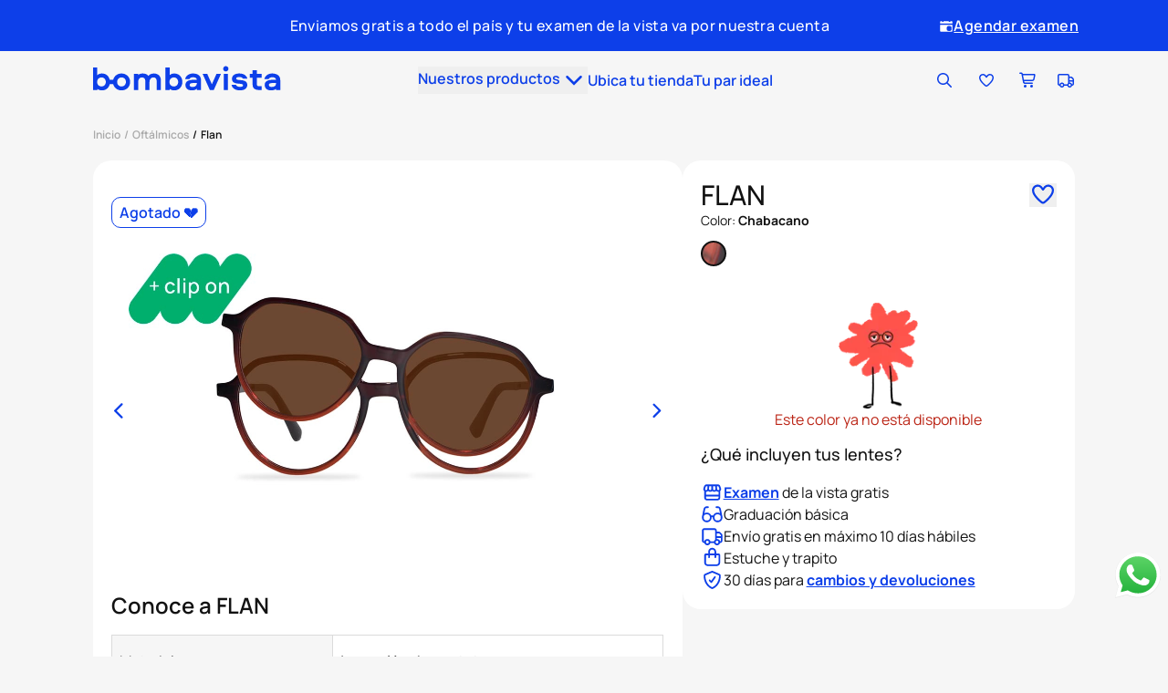

--- FILE ---
content_type: text/html; charset=utf-8
request_url: https://www.bombavista.mx/shop/product/optical/flan
body_size: 46110
content:
<!DOCTYPE html><html><head><meta charSet="utf-8"/><meta name="viewport" content="width=device-width, initial-scale=1"/><link rel="shortcut icon" href="/favicon.png" type="image/x-icon"/><link rel="manifest" href="/site.webmanifest"/><title>FLAN | Oftálmicos | bombavista</title><link rel="canonical" href="https://www.bombavista.mx/shop/product/optical/flan"/><meta name="description" content="FLAN"/><meta property="og:type" content="website"/><meta property="og:title" content="FLAN | Oftálmicos | bombavista"/><meta property="og:description" content="FLAN"/><meta property="og:site_name" content="Bombavista"/><meta property="og:url" content="https://www.bombavista.mx/shop/product/optical/flan"/><meta property="og:image" content="https://s3.bombavista.mx/flan-chabacano-clip1_1c4f73f69f99437e3310cd6d74069233be493ade"/><meta property="og:image:width" content="1110"/><meta property="og:image:height" content="641"/><meta property="og:image:alt" content="FLAN"/><meta name="twitter:card" content="summary_large_image"/><meta name="twitter:site" content="bombavista.mx"/><meta name="twitter:creator" content="@bombavista"/><meta name="robots" content="index,follow"/><meta name="googlebot" content="index,follow"/><meta name="next-head-count" content="21"/><link data-next-font="" rel="preconnect" href="/" crossorigin="anonymous"/><link rel="preload" href="/_next/static/css/f377ffd088820349.css" as="style"/><link rel="stylesheet" href="/_next/static/css/f377ffd088820349.css" data-n-g=""/><link rel="preload" href="/_next/static/css/adbd2db6f78a6970.css" as="style"/><link rel="stylesheet" href="/_next/static/css/adbd2db6f78a6970.css" data-n-p=""/><link rel="preload" href="/_next/static/css/50bcedc2fde6b465.css" as="style"/><link rel="stylesheet" href="/_next/static/css/50bcedc2fde6b465.css"/><noscript data-n-css=""></noscript><script defer="" nomodule="" src="/_next/static/chunks/polyfills-c67a75d1b6f99dc8.js"></script><script defer="" src="/_next/static/chunks/7887.a7662a0562bc4074.js"></script><script src="/_next/static/chunks/webpack-423628f76a74986a.js" defer=""></script><script src="/_next/static/chunks/framework-2747140ad82e56c1.js" defer=""></script><script src="/_next/static/chunks/main-2d33e696743af62e.js" defer=""></script><script src="/_next/static/chunks/pages/_app-8982bef389ed2efa.js" defer=""></script><script src="/_next/static/chunks/6447-d991a6cc9c55ff63.js" defer=""></script><script src="/_next/static/chunks/7590-4ba1260753cc53b9.js" defer=""></script><script src="/_next/static/chunks/6834-99808c0a288bfcec.js" defer=""></script><script src="/_next/static/chunks/2108-95ea19c93254dac4.js" defer=""></script><script src="/_next/static/chunks/7183-5b674da23f111812.js" defer=""></script><script src="/_next/static/chunks/9664-36c2e8940aaba8b1.js" defer=""></script><script src="/_next/static/chunks/pages/shop/product/%5Btype%5D/%5Bkey%5D-062bf7a984d5c32c.js" defer=""></script><script src="/_next/static/PDw4IceCSblXN8QkNFZry/_buildManifest.js" defer=""></script><script src="/_next/static/PDw4IceCSblXN8QkNFZry/_ssgManifest.js" defer=""></script></head><body class="loading"><div id="__next"><style>
    
    :where(.__wab_flex-container),:where(.\3c1 fc){display:flex;flex:1;align-self:stretch;pointer-events:none}:where(.__wab_flex-container>*),:where(.\3c1 fc>*){pointer-events:auto}:where(.__wab_slot),:where(.\3c1s){display:contents}:where(.__wab_slot-string-wrapper),:where(.\3c1sw){position:relative}:where(.__wab_passthrough){display:contents}:where(.__wab_img-wrapper){position:relative;display:inherit;flex-direction:column;overflow:hidden;flex-shrink:0}:where(.__wab_slot>.__wab_img-wrapper),:where(.\3c1s>.__wab_img-wrapper){display:block}:where(.__wab_passthrough>.__wab_img-wrapper){display:block}:where(.__wab_img-spacer-svg){display:block;margin:0;border:none;padding:0}:where(.__wab_img){position:absolute;inset:0;margin:0;padding:0;border:none;display:block;width:100%;min-width:100%;max-width:100%;min-height:100%;max-height:100%;box-sizing:border-box}:where(.__wab_picture){display:contents}:where(.\3c1 d__all){display:block;white-space:inherit;grid-row:auto;grid-column:auto;position:relative;background:none;background-size:100% 100%;background-repeat:no-repeat;row-gap:0px;column-gap:0px;box-shadow:none;box-sizing:border-box;text-decoration-line:none;margin:0;border-width:0px}:where(.\3c1th *){white-space:inherit;grid-row:auto;grid-column:auto;background:none;background-size:100% 100%;background-repeat:no-repeat;row-gap:0px;column-gap:0px;box-shadow:none;box-sizing:border-box;margin:0;border-width:0px}:where(.\3c1 d__img){display:inline-block}:where(.\3c1th img){white-space:inherit}:where(.\3c1 d__li){display:list-item}:where(.\3c1th li){white-space:inherit}:where(.\3c1 d__span){display:inline;position:static;font-family:inherit;line-height:inherit;font-size:inherit;font-style:inherit;font-weight:inherit;color:inherit;text-transform:inherit}:where(.\3c1th span){white-space:inherit;font-family:inherit;line-height:inherit;font-size:inherit;font-style:inherit;font-weight:inherit;color:inherit;text-transform:inherit}:where(.\3c1 d__input){font-family:inherit;line-height:inherit;font-size:inherit;font-style:inherit;font-weight:inherit;color:inherit;text-transform:inherit;background-image:linear-gradient(#ffffff,#ffffff);padding:2px;border:1px solid lightgray}:where(.\3c1th input){white-space:inherit;font-family:inherit;line-height:inherit;font-size:inherit;font-style:inherit;font-weight:inherit;color:inherit;text-transform:inherit;background-image:linear-gradient(#ffffff,#ffffff);padding:2px;border:1px solid lightgray}:where(.\3c1 d__textarea){font-family:inherit;line-height:inherit;font-size:inherit;font-style:inherit;font-weight:inherit;color:inherit;text-transform:inherit;padding:2px;border:1px solid lightgray}:where(.\3c1th textarea){white-space:inherit;font-family:inherit;line-height:inherit;font-size:inherit;font-style:inherit;font-weight:inherit;color:inherit;text-transform:inherit;padding:2px;border:1px solid lightgray}:where(.\3c1 d__button){font-family:inherit;line-height:inherit;font-size:inherit;font-style:inherit;font-weight:inherit;color:inherit;text-transform:inherit;background-image:none;align-items:flex-start;text-align:center;padding:2px 6px;border:1px solid lightgray}:where(.\3c1th button){white-space:inherit;font-family:inherit;line-height:inherit;font-size:inherit;font-style:inherit;font-weight:inherit;color:inherit;text-transform:inherit;background-image:none;align-items:flex-start;text-align:center;padding:2px 6px;border:1px solid lightgray}:where(.\3c1 d__code){font-family:inherit;line-height:inherit}:where(.\3c1th code){white-space:inherit;font-family:inherit;line-height:inherit}:where(.\3c1 d__pre){font-family:inherit;line-height:inherit}:where(.\3c1th pre){white-space:inherit;font-family:inherit;line-height:inherit}:where(.\3c1 d__p){font-family:inherit;line-height:inherit;font-size:inherit;font-style:inherit;font-weight:inherit;color:inherit;text-transform:inherit}:where(.\3c1th p){white-space:inherit;font-family:inherit;line-height:inherit;font-size:inherit;font-style:inherit;font-weight:inherit;color:inherit;text-transform:inherit}:where(.\3c1 d__i){font-family:inherit;line-height:inherit;font-size:inherit;font-weight:inherit;color:inherit;text-transform:inherit}:where(.\3c1th i){white-space:inherit;font-family:inherit;line-height:inherit;font-size:inherit;font-weight:inherit;color:inherit;text-transform:inherit}:where(.\3c1 d__em){font-family:inherit;line-height:inherit;font-size:inherit;font-weight:inherit;color:inherit;text-transform:inherit}:where(.\3c1th em){white-space:inherit;font-family:inherit;line-height:inherit;font-size:inherit;font-weight:inherit;color:inherit;text-transform:inherit}:where(.\3c1 d__strong){font-family:inherit;line-height:inherit;font-size:inherit;color:inherit;text-transform:inherit}:where(.\3c1th strong){white-space:inherit;font-family:inherit;line-height:inherit;font-size:inherit;color:inherit;text-transform:inherit}:where(.\3c1 d__h1){font-size:inherit;font-weight:inherit}:where(.\3c1th h1){white-space:inherit;font-size:inherit;font-weight:inherit}:where(.\3c1 d__h2){font-size:inherit;font-weight:inherit}:where(.\3c1th h2){white-space:inherit;font-size:inherit;font-weight:inherit}:where(.\3c1 d__h3){font-size:inherit;font-weight:inherit}:where(.\3c1th h3){white-space:inherit;font-size:inherit;font-weight:inherit}:where(.\3c1 d__h4){font-size:inherit;font-weight:inherit}:where(.\3c1th h4){white-space:inherit;font-size:inherit;font-weight:inherit}:where(.\3c1 d__h5){font-size:inherit;font-weight:inherit}:where(.\3c1th h5){white-space:inherit;font-size:inherit;font-weight:inherit}:where(.\3c1 d__h6){font-size:inherit;font-weight:inherit}:where(.\3c1th h6){white-space:inherit;font-size:inherit;font-weight:inherit}:where(.\3c1 d__address){font-style:inherit}:where(.\3c1th address){white-space:inherit;font-style:inherit}:where(.\3c1 d__a){color:inherit}:where(.\3c1th a){white-space:inherit;color:inherit}:where(.\3c1 d__ol){list-style-type:none;padding:0}:where(.\3c1th ol){white-space:inherit;list-style-type:none;padding:0}:where(.\3c1 d__ul){list-style-type:none;padding:0}:where(.\3c1th ul){white-space:inherit;list-style-type:none;padding:0}:where(.\3c1 d__select){padding:2px 6px}:where(.\3c1th select){white-space:inherit;padding:2px 6px}.\3c1 dc{display:grid}.\3c1 dn{display:inline}.plasmic_page_wrapper{display:flex;width:100%;min-height:100vh;align-items:stretch;align-self:start}.plasmic_page_wrapper>*{height:auto!important}.\3c1th{white-space:normal}.\3c1 dss{--mixin-2CBzNdhBI2Og-8PtdG_white-space: pre-wrap }:where(.\3c1r-8PtdG){white-space:var(--mixin-2CBzNdhBI2Og-8PtdG_white-space)}.\3c1tns-bKcYx{--token-7pDlwr4CIDMc: var(--font-sans);--plasmic-token-sans: var(--token-7pDlwr4CIDMc);--token-DUSDyYjHY_0v: 12px;--plasmic-token-xs: var(--token-DUSDyYjHY_0v);--token-BaZ_c1DxsGEY: 14px;--plasmic-token-sm: var(--token-BaZ_c1DxsGEY);--token-0OVs-eCosp54: 16px;--plasmic-token-base: var(--token-0OVs-eCosp54);--token-XQtNpRD8om8G: 18px;--plasmic-token-lg: var(--token-XQtNpRD8om8G);--token-w1wcDZnjJ-8q: 20px;--plasmic-token-xl: var(--token-w1wcDZnjJ-8q);--token-1ZktBbWHEop_: 24px;--plasmic-token-2-xl: var(--token-1ZktBbWHEop_);--token-MehItbxY1ohN: 30px;--plasmic-token-3-xl: var(--token-MehItbxY1ohN);--token-qLf4ZvHiWc9K: 36px;--plasmic-token-4-xl: var(--token-qLf4ZvHiWc9K);--token-kduQC6FMJXGo: 48px;--plasmic-token-5-xl: var(--token-kduQC6FMJXGo);--token-8duU5LtRulSW: 60px;--plasmic-token-6-xl: var(--token-8duU5LtRulSW);--token-10cxEq7PNt1O: 72px;--plasmic-token-7-xl: var(--token-10cxEq7PNt1O);--token-1LwTAbf1KTPl: 96px;--plasmic-token-8-xl: var(--token-1LwTAbf1KTPl);--token-XhRSsCRdMGdk: 128px;--plasmic-token-9-xl: var(--token-XhRSsCRdMGdk);--token-DoCCg1Q3UYa0: var(--primary);--plasmic-token-primary: var(--token-DoCCg1Q3UYa0);--token-9Oo_WchPJT4_: var(--secondary);--plasmic-token-secondary: var(--token-9Oo_WchPJT4_);--token-qh_H6A9JEFU1: var(--blue);--plasmic-token-blue: var(--token-qh_H6A9JEFU1);--token-fmf5vBjPkn-w: var(--white);--plasmic-token-white: var(--token-fmf5vBjPkn-w);--token-Sipb5Q4fR4o6: var(--orange);--plasmic-token-orange: var(--token-Sipb5Q4fR4o6);--token-D6IDfr2-sZlZ: var(--green);--plasmic-token-green: var(--token-D6IDfr2-sZlZ);--token-efnqexU_OZEP: var(--red);--plasmic-token-red: var(--token-efnqexU_OZEP);--token-ZWPLH_wGhxei: var(--gray-10);--plasmic-token-gray-10: var(--token-ZWPLH_wGhxei);--token-CA6bVqIOVzC8: var(--gray-20);--plasmic-token-gray-20: var(--token-CA6bVqIOVzC8);--token-0ttUGKMNkhkK: var(--gray-30);--plasmic-token-gray-30: var(--token-0ttUGKMNkhkK);--token-QwJYcSfvWnlP: var(--gray-40);--plasmic-token-gray-40: var(--token-QwJYcSfvWnlP);--token-FL22BKBDvQsa: var(--black);--plasmic-token-black: var(--token-FL22BKBDvQsa);--token-bFyeqV9P5UgW: var(--success);--plasmic-token-success-default: var(--token-bFyeqV9P5UgW);--token-F1xnfcHQZDIz: var(--success-dark);--plasmic-token-success-dark: var(--token-F1xnfcHQZDIz);--token-lJAlNnD74DTY: var(--success-light);--plasmic-token-success-light: var(--token-lJAlNnD74DTY);--token-FBZUtb6tufTL: var(--success-promotional);--plasmic-token-success-promotional: var(--token-FBZUtb6tufTL);--token-y60FZI_d52j4: var(--danger);--plasmic-token-danger-default: var(--token-y60FZI_d52j4);--token-9pt1LrWZ6loq: var(--danger-dark);--plasmic-token-danger-dark: var(--token-9pt1LrWZ6loq);--token-_M2Scib4a_sC: var(--danger-light);--plasmic-token-danger-light: var(--token-_M2Scib4a_sC);--token-O0QDJLthNRiA: var(--danger-promotional);--plasmic-token-danger-promotional: var(--token-O0QDJLthNRiA);--token-D6rr4CpcaX-8: var(--warning);--plasmic-token-warning-default: var(--token-D6rr4CpcaX-8);--token-o4cIzIteBIsZ: var(--warning-dark);--plasmic-token-warning-dark: var(--token-o4cIzIteBIsZ);--token-wVMw2-hj8J__: var(--warning-light);--plasmic-token-warning-light: var(--token-wVMw2-hj8J__);--token-nHZH1B2ZSQmg: var(--info);--plasmic-token-info-default: var(--token-nHZH1B2ZSQmg);--token-HOnJcK-z29xS: var(--info-dark);--plasmic-token-info-dark: var(--token-HOnJcK-z29xS);--token-hrubq5KNAfdL: var(--info-light);--plasmic-token-info-light: var(--token-hrubq5KNAfdL);--token-QcV0RUdVAAVY: var(--topbar);--plasmic-token-topbar: var(--token-QcV0RUdVAAVY);--token-XJBDNoUKXLaI: var(--promotion-color);--plasmic-token-promotion-color: var(--token-XJBDNoUKXLaI);--token-oRdvSBRrX-L6: #2e2e2e80;--plasmic-token-gray-40-50: var(--token-oRdvSBRrX-L6);--token-N5iRIuzSNYzg: inherit;--plasmic-token-inherit: var(--token-N5iRIuzSNYzg);--token-_G1b1uksmlMb: transparent;--plasmic-token-transparent: var(--token-_G1b1uksmlMb);--token-GQ_MMGVIaj7c: #FFCED5;--plasmic-token-promotional-primary: var(--token-GQ_MMGVIaj7c);--token--K175n1Q1hb8: #E30613;--plasmic-token-promotional-secondary: var(--token--K175n1Q1hb8);--token-1JQAr9SlRAGU: 0px;--plasmic-token-0: var(--token-1JQAr9SlRAGU);--token-rZA4LQ17NH63: 1px;--plasmic-token-px: var(--token-rZA4LQ17NH63);--token-mj0PC3iz5w8n: 2px;--plasmic-token-0-5: var(--token-mj0PC3iz5w8n);--token-JRRo0_o9wlSD: 4px;--plasmic-token-1: var(--token-JRRo0_o9wlSD);--token-N2_zPvYL0MBp: 6px;--plasmic-token-1-5: var(--token-N2_zPvYL0MBp);--token-NOCDTlwnYGaf: 8px;--plasmic-token-2: var(--token-NOCDTlwnYGaf);--token-ldBo0_yBSV0x: 10px;--plasmic-token-2-5: var(--token-ldBo0_yBSV0x);--token-QqD5xq1yK4AW: 12px;--plasmic-token-3: var(--token-QqD5xq1yK4AW);--token-S4S0_EZ-7rkF: 14px;--plasmic-token-3-5: var(--token-S4S0_EZ-7rkF);--token-Mn62Jz6Xn_cA: 16px;--plasmic-token-4: var(--token-Mn62Jz6Xn_cA);--token-1woKUyU4l8CT: 20px;--plasmic-token-5: var(--token-1woKUyU4l8CT);--token-RqADcDeXVvdN: 24px;--plasmic-token-6: var(--token-RqADcDeXVvdN);--token-Z5To5XdziCMb: 28px;--plasmic-token-7: var(--token-Z5To5XdziCMb);--token-suuw5dJtXvjD: 32px;--plasmic-token-8: var(--token-suuw5dJtXvjD);--token-01J2TP2_Phlu: 36px;--plasmic-token-9: var(--token-01J2TP2_Phlu);--token-Qw4bdxHs2TPj: 40px;--plasmic-token-10: var(--token-Qw4bdxHs2TPj);--token-MhIiXahwCZuA: 44px;--plasmic-token-11: var(--token-MhIiXahwCZuA);--token-Tfmg9KY9Hbad: 48px;--plasmic-token-12: var(--token-Tfmg9KY9Hbad);--token-Y5Oea21ZLOwA: 52px;--plasmic-token-13: var(--token-Y5Oea21ZLOwA);--token-Y4YUxJBz9-J0: 56px;--plasmic-token-14: var(--token-Y4YUxJBz9-J0);--token-THdNJ17tisc3: 64px;--plasmic-token-16: var(--token-THdNJ17tisc3);--token-dGv1bN_iJfOQ: 80px;--plasmic-token-20: var(--token-dGv1bN_iJfOQ);--token-1BccvWiVHMmq: 96px;--plasmic-token-24: var(--token-1BccvWiVHMmq);--token-T8fWG_p-k3e5: 112px;--plasmic-token-28: var(--token-T8fWG_p-k3e5);--token-0dK7acuGennh: 128px;--plasmic-token-32: var(--token-0dK7acuGennh);--token-aUjpHHHN0sEX: 144px;--plasmic-token-36: var(--token-aUjpHHHN0sEX);--token-k2l3uyRs9De5: 160px;--plasmic-token-40: var(--token-k2l3uyRs9De5);--token-POSNnWbwUUWz: 176px;--plasmic-token-44: var(--token-POSNnWbwUUWz);--token-aO3af87_rs2e: 192px;--plasmic-token-48: var(--token-aO3af87_rs2e);--token-r2LX7AhYAJb1: 208px;--plasmic-token-52: var(--token-r2LX7AhYAJb1);--token-n6AZEahiAR0v: 224px;--plasmic-token-56: var(--token-n6AZEahiAR0v);--token-Boj3AZB_zV1-: 240px;--plasmic-token-60: var(--token-Boj3AZB_zV1-);--token-63qDPH1vJqcN: 256px;--plasmic-token-64: var(--token-63qDPH1vJqcN);--token-fpNMblpLrMw2: 288px;--plasmic-token-72: var(--token-fpNMblpLrMw2);--token-HILQbLsMKliK: 320px;--plasmic-token-80: var(--token-HILQbLsMKliK);--token-1oulDYklT9hN: 384px;--plasmic-token-96: var(--token-1oulDYklT9hN);--token-v_k6Ula84UiW: 100%;--plasmic-token-unnamed-style-token: var(--token-v_k6Ula84UiW);--token-BZ0uo-mHGtAm: var(--yellow);--plasmic-token-yellow: var(--token-BZ0uo-mHGtAm);--token-9RzuIZnKfSBi: #D7E7EA08;--plasmic-token-unnamed-style-token-2: var(--token-9RzuIZnKfSBi) }@media (max-width:6000px){.\3c1tns-bKcYx{--token-FL22BKBDvQsa: #121212 }}.\3c1otns-bKcYx.\3c1otns-bKcYx{--token-FL22BKBDvQsa: var(--black) }@media (max-width:6000px){.\3c1otns-bKcYx.\3c1otns-bKcYx{--token-FL22BKBDvQsa: #121212 }}.\3c1tns-bKcYx{--plsmc-standard-width: 800px;--plsmc-wide-width: 1280px;--plsmc-viewport-gap: 16px;--plsmc-wide-chunk: calc(((var(--plsmc-wide-width) - var(--plsmc-standard-width)) / 2) - var(--plsmc-viewport-gap))}.\3c1 dss{--mixin-sEWhLY8YhCJH-bKcYx_font-family: var(--token-7pDlwr4CIDMc);--mixin-sEWhLY8YhCJH-bKcYx_font-size: 16px;--mixin-sEWhLY8YhCJH-bKcYx_font-weight: 400;--mixin-sEWhLY8YhCJH-bKcYx_font-style: normal;--mixin-sEWhLY8YhCJH-bKcYx_color: var(--token-FL22BKBDvQsa);--mixin-sEWhLY8YhCJH-bKcYx_text-align: left;--mixin-sEWhLY8YhCJH-bKcYx_text-transform: none;--mixin-sEWhLY8YhCJH-bKcYx_line-height: 1.5;--mixin-sEWhLY8YhCJH-bKcYx_letter-spacing: normal;--mixin-sEWhLY8YhCJH-bKcYx_white-space: pre-wrap;--mixin-sEWhLY8YhCJH-bKcYx_user-select: text;--mixin-sEWhLY8YhCJH-bKcYx_text-decoration-line: none;--mixin-sEWhLY8YhCJH-bKcYx_text-overflow: clip;--mixin-XWLPVCzOcyUx-bKcYx_color: #000000;--mixin-XWLPVCzOcyUx-bKcYx_font-weight: 700;--mixin-XWLPVCzOcyUx-bKcYx_font-size: 64px;--mixin-XWLPVCzOcyUx-bKcYx_line-height: 1;--mixin-XWLPVCzOcyUx-bKcYx_letter-spacing: -1px;--mixin-XWLPVCzOcyUx-bKcYx_white-space: pre-wrap;--mixin-P2udKNvx6_td-bKcYx_color: #000000;--mixin-P2udKNvx6_td-bKcYx_font-size: 48px;--mixin-P2udKNvx6_td-bKcYx_font-weight: 700;--mixin-P2udKNvx6_td-bKcYx_letter-spacing: -.5px;--mixin-P2udKNvx6_td-bKcYx_line-height: 1.1;--mixin-P2udKNvx6_td-bKcYx_white-space: pre-wrap;--mixin-hLIucJkyme8O-bKcYx_color: #0070f3;--mixin-hLIucJkyme8O-bKcYx_white-space: pre-wrap;--mixin-VBTG2RJnOIip-bKcYx_color: #000000;--mixin-VBTG2RJnOIip-bKcYx_font-size: 32px;--mixin-VBTG2RJnOIip-bKcYx_font-weight: 600;--mixin-VBTG2RJnOIip-bKcYx_line-height: 1.2;--mixin-VBTG2RJnOIip-bKcYx_white-space: pre-wrap;--mixin-XxN2HSrqGI-F-bKcYx_color: #000000;--mixin-XxN2HSrqGI-F-bKcYx_font-size: 24px;--mixin-XxN2HSrqGI-F-bKcYx_font-weight: 600;--mixin-XxN2HSrqGI-F-bKcYx_line-height: 1.3;--mixin-XxN2HSrqGI-F-bKcYx_white-space: pre-wrap;--mixin-hj283yKI2Q_Z-bKcYx_background: linear-gradient(#f8f8f8, #f8f8f8);--mixin-hj283yKI2Q_Z-bKcYx_border-bottom-color: #dddddd;--mixin-hj283yKI2Q_Z-bKcYx_border-bottom-style: solid;--mixin-hj283yKI2Q_Z-bKcYx_border-bottom-width: 1px;--mixin-hj283yKI2Q_Z-bKcYx_border-left-color: #dddddd;--mixin-hj283yKI2Q_Z-bKcYx_border-left-style: solid;--mixin-hj283yKI2Q_Z-bKcYx_border-left-width: 1px;--mixin-hj283yKI2Q_Z-bKcYx_border-right-color: #dddddd;--mixin-hj283yKI2Q_Z-bKcYx_border-right-style: solid;--mixin-hj283yKI2Q_Z-bKcYx_border-right-width: 1px;--mixin-hj283yKI2Q_Z-bKcYx_border-top-color: #dddddd;--mixin-hj283yKI2Q_Z-bKcYx_border-top-style: solid;--mixin-hj283yKI2Q_Z-bKcYx_border-top-width: 1px;--mixin-hj283yKI2Q_Z-bKcYx_border-bottom-left-radius: 3px;--mixin-hj283yKI2Q_Z-bKcYx_border-bottom-right-radius: 3px;--mixin-hj283yKI2Q_Z-bKcYx_border-top-left-radius: 3px;--mixin-hj283yKI2Q_Z-bKcYx_border-top-right-radius: 3px;--mixin-hj283yKI2Q_Z-bKcYx_font-family: "Inconsolata";--mixin-hj283yKI2Q_Z-bKcYx_padding-bottom: 1px;--mixin-hj283yKI2Q_Z-bKcYx_padding-left: 4px;--mixin-hj283yKI2Q_Z-bKcYx_padding-right: 4px;--mixin-hj283yKI2Q_Z-bKcYx_padding-top: 1px;--mixin-hj283yKI2Q_Z-bKcYx_white-space: pre-wrap;--mixin-wvzmhaPb_ils-bKcYx_border-left-color: #dddddd;--mixin-wvzmhaPb_ils-bKcYx_border-left-style: solid;--mixin-wvzmhaPb_ils-bKcYx_border-left-width: 3px;--mixin-wvzmhaPb_ils-bKcYx_color: #888888;--mixin-wvzmhaPb_ils-bKcYx_padding-left: 10px;--mixin-wvzmhaPb_ils-bKcYx_white-space: pre-wrap;--mixin-ncfYuo60VVxf-bKcYx_background: linear-gradient(#f8f8f8, #f8f8f8);--mixin-ncfYuo60VVxf-bKcYx_border-bottom-color: #dddddd;--mixin-ncfYuo60VVxf-bKcYx_border-bottom-style: solid;--mixin-ncfYuo60VVxf-bKcYx_border-bottom-width: 1px;--mixin-ncfYuo60VVxf-bKcYx_border-left-color: #dddddd;--mixin-ncfYuo60VVxf-bKcYx_border-left-style: solid;--mixin-ncfYuo60VVxf-bKcYx_border-left-width: 1px;--mixin-ncfYuo60VVxf-bKcYx_border-right-color: #dddddd;--mixin-ncfYuo60VVxf-bKcYx_border-right-style: solid;--mixin-ncfYuo60VVxf-bKcYx_border-right-width: 1px;--mixin-ncfYuo60VVxf-bKcYx_border-top-color: #dddddd;--mixin-ncfYuo60VVxf-bKcYx_border-top-style: solid;--mixin-ncfYuo60VVxf-bKcYx_border-top-width: 1px;--mixin-ncfYuo60VVxf-bKcYx_border-bottom-left-radius: 3px;--mixin-ncfYuo60VVxf-bKcYx_border-bottom-right-radius: 3px;--mixin-ncfYuo60VVxf-bKcYx_border-top-left-radius: 3px;--mixin-ncfYuo60VVxf-bKcYx_border-top-right-radius: 3px;--mixin-ncfYuo60VVxf-bKcYx_font-family: "Inconsolata";--mixin-ncfYuo60VVxf-bKcYx_padding-bottom: 3px;--mixin-ncfYuo60VVxf-bKcYx_padding-left: 6px;--mixin-ncfYuo60VVxf-bKcYx_padding-right: 6px;--mixin-ncfYuo60VVxf-bKcYx_padding-top: 3px;--mixin-ncfYuo60VVxf-bKcYx_white-space: pre-wrap;--mixin-Oh2IorWrrWBG-bKcYx_display: flex;--mixin-Oh2IorWrrWBG-bKcYx_flex-direction: column;--mixin-Oh2IorWrrWBG-bKcYx_align-items: stretch;--mixin-Oh2IorWrrWBG-bKcYx_justify-content: flex-start;--mixin-Oh2IorWrrWBG-bKcYx_list-style-position: outside;--mixin-Oh2IorWrrWBG-bKcYx_padding-left: 40px;--mixin-Oh2IorWrrWBG-bKcYx_position: relative;--mixin-Oh2IorWrrWBG-bKcYx_list-style-type: disc;--mixin-Oh2IorWrrWBG-bKcYx_white-space: pre-wrap;--mixin-U4k-gqAfPW4B-bKcYx_display: flex;--mixin-U4k-gqAfPW4B-bKcYx_flex-direction: column;--mixin-U4k-gqAfPW4B-bKcYx_align-items: stretch;--mixin-U4k-gqAfPW4B-bKcYx_justify-content: flex-start;--mixin-U4k-gqAfPW4B-bKcYx_list-style-position: outside;--mixin-U4k-gqAfPW4B-bKcYx_padding-left: 40px;--mixin-U4k-gqAfPW4B-bKcYx_position: relative;--mixin-U4k-gqAfPW4B-bKcYx_list-style-type: decimal;--mixin-U4k-gqAfPW4B-bKcYx_white-space: pre-wrap;--mixin-h2w6KlylTQZ4-bKcYx_color: #000000;--mixin-h2w6KlylTQZ4-bKcYx_font-size: 20px;--mixin-h2w6KlylTQZ4-bKcYx_font-weight: 600;--mixin-h2w6KlylTQZ4-bKcYx_line-height: 1.5;--mixin-h2w6KlylTQZ4-bKcYx_white-space: pre-wrap;--mixin-ZIISmzU4PHu_-bKcYx_color: #000000;--mixin-ZIISmzU4PHu_-bKcYx_font-size: 16px;--mixin-ZIISmzU4PHu_-bKcYx_font-weight: 600;--mixin-ZIISmzU4PHu_-bKcYx_line-height: 1.5;--mixin-ZIISmzU4PHu_-bKcYx_white-space: pre-wrap;--mixin-1_bjGLRg5h3a-bKcYx_color: #3291ff;--mixin-1_bjGLRg5h3a-bKcYx_white-space: pre-wrap;--mixin-Nae7to7LKPAw-bKcYx_white-space: pre-wrap;--mixin-htgGDqdWeFFI-bKcYx_white-space: pre-wrap }:where(.\3c1r-bKcYx){font-family:var(--mixin-sEWhLY8YhCJH-bKcYx_font-family);font-size:var(--mixin-sEWhLY8YhCJH-bKcYx_font-size);font-weight:var(--mixin-sEWhLY8YhCJH-bKcYx_font-weight);font-style:var(--mixin-sEWhLY8YhCJH-bKcYx_font-style);color:var(--mixin-sEWhLY8YhCJH-bKcYx_color);text-align:var(--mixin-sEWhLY8YhCJH-bKcYx_text-align);text-transform:var(--mixin-sEWhLY8YhCJH-bKcYx_text-transform);line-height:var(--mixin-sEWhLY8YhCJH-bKcYx_line-height);letter-spacing:var(--mixin-sEWhLY8YhCJH-bKcYx_letter-spacing);white-space:var(--mixin-sEWhLY8YhCJH-bKcYx_white-space)}:where(.\3c1r-bKcYx) h1:where(.\3c1 d__h1),h1:where(.\3c1r-bKcYx.\3c1 d__h1),:where(.\3c1r-bKcYx .\3c1th) h1,:where(.\3c1r-bKcYx_tags) h1,h1:where(.\3c1r-bKcYx_tags){color:var(--mixin-XWLPVCzOcyUx-bKcYx_color);font-weight:var(--mixin-XWLPVCzOcyUx-bKcYx_font-weight);font-size:var(--mixin-XWLPVCzOcyUx-bKcYx_font-size);line-height:var(--mixin-XWLPVCzOcyUx-bKcYx_line-height);letter-spacing:var(--mixin-XWLPVCzOcyUx-bKcYx_letter-spacing)}:where(.\3c1r-bKcYx) h2:where(.\3c1 d__h2),h2:where(.\3c1r-bKcYx.\3c1 d__h2),:where(.\3c1r-bKcYx .\3c1th) h2,:where(.\3c1r-bKcYx_tags) h2,h2:where(.\3c1r-bKcYx_tags){color:var(--mixin-P2udKNvx6_td-bKcYx_color);font-size:var(--mixin-P2udKNvx6_td-bKcYx_font-size);font-weight:var(--mixin-P2udKNvx6_td-bKcYx_font-weight);letter-spacing:var(--mixin-P2udKNvx6_td-bKcYx_letter-spacing);line-height:var(--mixin-P2udKNvx6_td-bKcYx_line-height)}:where(.\3c1r-bKcYx) a:where(.\3c1 d__a),a:where(.\3c1r-bKcYx.\3c1 d__a),:where(.\3c1r-bKcYx .\3c1th) a,:where(.\3c1r-bKcYx_tags) a,a:where(.\3c1r-bKcYx_tags){color:var(--mixin-hLIucJkyme8O-bKcYx_color)}:where(.\3c1r-bKcYx) h3:where(.\3c1 d__h3),h3:where(.\3c1r-bKcYx.\3c1 d__h3),:where(.\3c1r-bKcYx .\3c1th) h3,:where(.\3c1r-bKcYx_tags) h3,h3:where(.\3c1r-bKcYx_tags){color:var(--mixin-VBTG2RJnOIip-bKcYx_color);font-size:var(--mixin-VBTG2RJnOIip-bKcYx_font-size);font-weight:var(--mixin-VBTG2RJnOIip-bKcYx_font-weight);line-height:var(--mixin-VBTG2RJnOIip-bKcYx_line-height)}:where(.\3c1r-bKcYx) h4:where(.\3c1 d__h4),h4:where(.\3c1r-bKcYx.\3c1 d__h4),:where(.\3c1r-bKcYx .\3c1th) h4,:where(.\3c1r-bKcYx_tags) h4,h4:where(.\3c1r-bKcYx_tags){color:var(--mixin-XxN2HSrqGI-F-bKcYx_color);font-size:var(--mixin-XxN2HSrqGI-F-bKcYx_font-size);font-weight:var(--mixin-XxN2HSrqGI-F-bKcYx_font-weight);line-height:var(--mixin-XxN2HSrqGI-F-bKcYx_line-height)}:where(.\3c1r-bKcYx) code:where(.\3c1 d__code),code:where(.\3c1r-bKcYx.\3c1 d__code),:where(.\3c1r-bKcYx .\3c1th) code,:where(.\3c1r-bKcYx_tags) code,code:where(.\3c1r-bKcYx_tags){background:#f8f8f8;font-family:var(--mixin-hj283yKI2Q_Z-bKcYx_font-family);border-radius:var(--mixin-hj283yKI2Q_Z-bKcYx_border-top-left-radius) var(--mixin-hj283yKI2Q_Z-bKcYx_border-top-right-radius) var(--mixin-hj283yKI2Q_Z-bKcYx_border-bottom-right-radius) var(--mixin-hj283yKI2Q_Z-bKcYx_border-bottom-left-radius);padding:var(--mixin-hj283yKI2Q_Z-bKcYx_padding-top) var(--mixin-hj283yKI2Q_Z-bKcYx_padding-right) var(--mixin-hj283yKI2Q_Z-bKcYx_padding-bottom) var(--mixin-hj283yKI2Q_Z-bKcYx_padding-left);border-top:var(--mixin-hj283yKI2Q_Z-bKcYx_border-top-width) var(--mixin-hj283yKI2Q_Z-bKcYx_border-top-style) var(--mixin-hj283yKI2Q_Z-bKcYx_border-top-color);border-right:var(--mixin-hj283yKI2Q_Z-bKcYx_border-right-width) var(--mixin-hj283yKI2Q_Z-bKcYx_border-right-style) var(--mixin-hj283yKI2Q_Z-bKcYx_border-right-color);border-bottom:var(--mixin-hj283yKI2Q_Z-bKcYx_border-bottom-width) var(--mixin-hj283yKI2Q_Z-bKcYx_border-bottom-style) var(--mixin-hj283yKI2Q_Z-bKcYx_border-bottom-color);border-left:var(--mixin-hj283yKI2Q_Z-bKcYx_border-left-width) var(--mixin-hj283yKI2Q_Z-bKcYx_border-left-style) var(--mixin-hj283yKI2Q_Z-bKcYx_border-left-color)}:where(.\3c1r-bKcYx) blockquote:where(.\3c1 d__blockquote),blockquote:where(.\3c1r-bKcYx.\3c1 d__blockquote),:where(.\3c1r-bKcYx .\3c1th) blockquote,:where(.\3c1r-bKcYx_tags) blockquote,blockquote:where(.\3c1r-bKcYx_tags){color:var(--mixin-wvzmhaPb_ils-bKcYx_color);padding-left:var(--mixin-wvzmhaPb_ils-bKcYx_padding-left);border-left:var(--mixin-wvzmhaPb_ils-bKcYx_border-left-width) var(--mixin-wvzmhaPb_ils-bKcYx_border-left-style) var(--mixin-wvzmhaPb_ils-bKcYx_border-left-color)}:where(.\3c1r-bKcYx) pre:where(.\3c1 d__pre),pre:where(.\3c1r-bKcYx.\3c1 d__pre),:where(.\3c1r-bKcYx .\3c1th) pre,:where(.\3c1r-bKcYx_tags) pre,pre:where(.\3c1r-bKcYx_tags){background:#f8f8f8;font-family:var(--mixin-ncfYuo60VVxf-bKcYx_font-family);border-radius:var(--mixin-ncfYuo60VVxf-bKcYx_border-top-left-radius) var(--mixin-ncfYuo60VVxf-bKcYx_border-top-right-radius) var(--mixin-ncfYuo60VVxf-bKcYx_border-bottom-right-radius) var(--mixin-ncfYuo60VVxf-bKcYx_border-bottom-left-radius);padding:var(--mixin-ncfYuo60VVxf-bKcYx_padding-top) var(--mixin-ncfYuo60VVxf-bKcYx_padding-right) var(--mixin-ncfYuo60VVxf-bKcYx_padding-bottom) var(--mixin-ncfYuo60VVxf-bKcYx_padding-left);border-top:var(--mixin-ncfYuo60VVxf-bKcYx_border-top-width) var(--mixin-ncfYuo60VVxf-bKcYx_border-top-style) var(--mixin-ncfYuo60VVxf-bKcYx_border-top-color);border-right:var(--mixin-ncfYuo60VVxf-bKcYx_border-right-width) var(--mixin-ncfYuo60VVxf-bKcYx_border-right-style) var(--mixin-ncfYuo60VVxf-bKcYx_border-right-color);border-bottom:var(--mixin-ncfYuo60VVxf-bKcYx_border-bottom-width) var(--mixin-ncfYuo60VVxf-bKcYx_border-bottom-style) var(--mixin-ncfYuo60VVxf-bKcYx_border-bottom-color);border-left:var(--mixin-ncfYuo60VVxf-bKcYx_border-left-width) var(--mixin-ncfYuo60VVxf-bKcYx_border-left-style) var(--mixin-ncfYuo60VVxf-bKcYx_border-left-color)}:where(.\3c1r-bKcYx) ul:where(.\3c1 d__ul),ul:where(.\3c1r-bKcYx.\3c1 d__ul),:where(.\3c1r-bKcYx .\3c1th) ul,:where(.\3c1r-bKcYx_tags) ul,ul:where(.\3c1r-bKcYx_tags){display:var(--mixin-Oh2IorWrrWBG-bKcYx_display);flex-direction:var(--mixin-Oh2IorWrrWBG-bKcYx_flex-direction);align-items:var(--mixin-Oh2IorWrrWBG-bKcYx_align-items);justify-content:var(--mixin-Oh2IorWrrWBG-bKcYx_justify-content);list-style-position:var(--mixin-Oh2IorWrrWBG-bKcYx_list-style-position);padding-left:var(--mixin-Oh2IorWrrWBG-bKcYx_padding-left);position:var(--mixin-Oh2IorWrrWBG-bKcYx_position);list-style-type:var(--mixin-Oh2IorWrrWBG-bKcYx_list-style-type);column-gap:var(--mixin-Oh2IorWrrWBG-bKcYx_column-gap)}:where(.\3c1r-bKcYx) ol:where(.\3c1 d__ol),ol:where(.\3c1r-bKcYx.\3c1 d__ol),:where(.\3c1r-bKcYx .\3c1th) ol,:where(.\3c1r-bKcYx_tags) ol,ol:where(.\3c1r-bKcYx_tags){display:var(--mixin-U4k-gqAfPW4B-bKcYx_display);flex-direction:var(--mixin-U4k-gqAfPW4B-bKcYx_flex-direction);align-items:var(--mixin-U4k-gqAfPW4B-bKcYx_align-items);justify-content:var(--mixin-U4k-gqAfPW4B-bKcYx_justify-content);list-style-position:var(--mixin-U4k-gqAfPW4B-bKcYx_list-style-position);padding-left:var(--mixin-U4k-gqAfPW4B-bKcYx_padding-left);position:var(--mixin-U4k-gqAfPW4B-bKcYx_position);list-style-type:var(--mixin-U4k-gqAfPW4B-bKcYx_list-style-type);column-gap:var(--mixin-U4k-gqAfPW4B-bKcYx_column-gap)}:where(.\3c1r-bKcYx) h5:where(.\3c1 d__h5),h5:where(.\3c1r-bKcYx.\3c1 d__h5),:where(.\3c1r-bKcYx .\3c1th) h5,:where(.\3c1r-bKcYx_tags) h5,h5:where(.\3c1r-bKcYx_tags){color:var(--mixin-h2w6KlylTQZ4-bKcYx_color);font-size:var(--mixin-h2w6KlylTQZ4-bKcYx_font-size);font-weight:var(--mixin-h2w6KlylTQZ4-bKcYx_font-weight);line-height:var(--mixin-h2w6KlylTQZ4-bKcYx_line-height)}:where(.\3c1r-bKcYx) h6:where(.\3c1 d__h6),h6:where(.\3c1r-bKcYx.\3c1 d__h6),:where(.\3c1r-bKcYx .\3c1th) h6,:where(.\3c1r-bKcYx_tags) h6,h6:where(.\3c1r-bKcYx_tags){color:var(--mixin-ZIISmzU4PHu_-bKcYx_color);font-size:var(--mixin-ZIISmzU4PHu_-bKcYx_font-size);font-weight:var(--mixin-ZIISmzU4PHu_-bKcYx_font-weight);line-height:var(--mixin-ZIISmzU4PHu_-bKcYx_line-height)}:where(.\3c1r-bKcYx) a:where(.\3c1 d__a):hover,a:where(.\3c1r-bKcYx.\3c1 d__a):hover,:where(.\3c1r-bKcYx .\3c1th) a:hover,:where(.\3c1r-bKcYx_tags) a:hover,a:where(.\3c1r-bKcYx_tags):hover{color:var(--mixin-1_bjGLRg5h3a-bKcYx_color)}

.\3c1_1Yt6S{display:grid;flex-direction:column;position:relative;width:100%;height:100%;align-content:flex-start;justify-items:center;justify-content:flex-start;align-items:center;min-width:0;min-height:0;grid-template-columns:var(--plsmc-viewport-gap) 1fr minmax(0,var(--plsmc-wide-chunk)) min(var(--plsmc-standard-width),calc(100% - var(--plsmc-viewport-gap) - var(--plsmc-viewport-gap))) minmax(0,var(--plsmc-wide-chunk)) 1fr var(--plsmc-viewport-gap)}.\3c1_1Yt6S>*{grid-column:4}@media (max-width:6000px){.\3c1_1Yt6S>*{grid-column:4}}.\3c1mEvud{display:flex;flex-direction:column;position:relative;width:100%;height:auto;max-width:100%;justify-content:flex-start;align-items:center;grid-column-start:1!important;grid-column-end:-1!important}.\3c1_2Djve.\3c1i{object-fit:cover}.\3c1uxjA.\3c1i{max-width:100%;object-fit:cover;text-align:center;margin-bottom:var(--token-suuw5dJtXvjD)}.\3c1q6NGr.\3c1i{max-width:100%;object-fit:cover;text-align:center}

.\3c1_51Reh{display:flex;flex-direction:row}

.\3c1m8Kgg{display:flex;flex-direction:row}

.\3c1p13En{display:grid;flex-direction:column;position:relative;width:100%;height:100%;align-content:flex-start;justify-items:center;justify-content:flex-start;align-items:center;min-width:0;min-height:0;grid-template-columns:var(--plsmc-viewport-gap) 1fr minmax(0,var(--plsmc-wide-chunk)) min(var(--plsmc-standard-width),calc(100% - var(--plsmc-viewport-gap) - var(--plsmc-viewport-gap))) minmax(0,var(--plsmc-wide-chunk)) 1fr var(--plsmc-viewport-gap)}.\3c1p13En>*{grid-column:4}@media (max-width:6000px){.\3c1p13En>*{grid-column:4}}@media (max-width:1023px){.\3c1p13En>*{grid-column:4}}@media (min-width:0px) and (max-width:767px){.\3c1p13En>*{grid-column:4}}@media (max-width:639px){.\3c1p13En>*{grid-column:4}}@media (max-width:414px){.\3c1p13En>*{grid-column:4}}.\3c1lAigd{display:flex;flex-direction:column;position:relative;width:100%;height:auto;max-width:100%;justify-content:flex-start;align-items:center;grid-column-start:1!important;grid-column-end:-1!important}.\3c1oNxAl.\3c1i{max-width:100%;object-fit:cover;text-align:center;margin-bottom:var(--token-suuw5dJtXvjD)}@media (max-width:6000px){.\3c1oNxAl.\3c1i{margin-top:var(--token-Tfmg9KY9Hbad)}}.\3c1 fmZ5A.\3c1i{object-fit:cover}.\3c1_64JuL.\3c1i{max-width:100%;object-fit:cover;text-align:center;margin-bottom:var(--token-suuw5dJtXvjD)}

.\3c1_7Ewz1{display:flex;flex-direction:row}

.\3c1 bBLrg{display:flex;flex-direction:row}

.\3c1o46B8{display:flex;flex-direction:row}

.\3c1xzPWf{display:grid;flex-direction:column;position:relative;width:100%;height:100%;align-content:flex-start;justify-items:center;justify-content:flex-start;align-items:center;min-width:0;min-height:0;grid-template-columns:var(--plsmc-viewport-gap) 1fr minmax(0,var(--plsmc-wide-chunk)) min(var(--plsmc-standard-width),calc(100% - var(--plsmc-viewport-gap) - var(--plsmc-viewport-gap))) minmax(0,var(--plsmc-wide-chunk)) 1fr var(--plsmc-viewport-gap)}.\3c1xzPWf>*{grid-column:4}@media (max-width:6000px){.\3c1xzPWf{background:#FFFFFF}}@media (max-width:6000px){.\3c1xzPWf>*{grid-column:4}}@media (max-width:1023px){.\3c1xzPWf>*{grid-column:4}}@media (min-width:0px) and (max-width:767px){.\3c1xzPWf>*{grid-column:4}}@media (max-width:639px){.\3c1xzPWf>*{grid-column:4}}@media (max-width:414px){.\3c1xzPWf>*{grid-column:4}}.\3c1kskiT{display:flex;flex-direction:column;position:relative;width:100%;height:auto;max-width:100%;justify-content:flex-start;align-items:center;grid-column-start:1!important;grid-column-end:-1!important}.\3c1_9X7Cl.\3c1i{max-width:100%;object-fit:cover;text-align:center;margin-bottom:var(--token-suuw5dJtXvjD)}@media (max-width:6000px){.\3c1_9X7Cl.\3c1i{margin-top:var(--token-Tfmg9KY9Hbad)}}.\3c1 fFl1T.\3c1i{object-fit:cover}.\3c1sSJwg.\3c1i{max-width:100%;object-fit:cover;text-align:center;margin-bottom:var(--token-suuw5dJtXvjD)}@media (max-width:6000px){.\3c1sSJwg.\3c1i{text-align:left}}

.\3c1wCpl{display:grid;flex-direction:column;position:relative;width:100%;height:100%;align-content:flex-start;justify-items:center;justify-content:flex-start;align-items:center;min-width:0;min-height:0;grid-template-columns:var(--plsmc-viewport-gap) 1fr minmax(0,var(--plsmc-wide-chunk)) min(var(--plsmc-standard-width),calc(100% - var(--plsmc-viewport-gap) - var(--plsmc-viewport-gap))) minmax(0,var(--plsmc-wide-chunk)) 1fr var(--plsmc-viewport-gap)}.\3c1wCpl>*{grid-column:4}@media (max-width:6000px){.\3c1wCpl{background:#32ABF6}}@media (max-width:6000px){.\3c1wCpl>*{grid-column:4}}@media (max-width:1536px){.\3c1wCpl>*{grid-column:4}}@media (max-width:1023px){.\3c1wCpl>*{grid-column:4}}@media (min-width:0px) and (max-width:767px){.\3c1wCpl>*{grid-column:4}}@media (max-width:639px){.\3c1wCpl{overflow:hidden;background:#55B8FD}}@media (max-width:639px){.\3c1wCpl>*{grid-column:4}}@media (max-width:414px){.\3c1wCpl>*{grid-column:4}}.\3c1_396Nn{display:flex;flex-direction:column;position:relative;width:100%;height:auto;max-width:100%;justify-content:flex-start;align-items:center;min-width:0;padding:8px}@media (max-width:6000px){.\3c1_396Nn{align-items:center;justify-content:flex-start;background:linear-gradient(180deg,#D1E9EB 0%,#56B9FF 100%) 0% 0% / 100% 100% repeat;width:100%;height:auto;grid-column-start:1!important;grid-column-end:-1!important;padding:var(--token-1JQAr9SlRAGU)}}.\3c1_7XP9K{object-fit:cover;max-width:100%;width:auto}.\3c1_7XP9K>picture>img{object-fit:cover}@media (max-width:6000px){.\3c1_7XP9K{margin:var(--token-Mn62Jz6Xn_cA) var(--token-suuw5dJtXvjD) 20px}}@media (max-width:1536px){.\3c1_7XP9K{margin-left:var(--token-suuw5dJtXvjD);margin-right:var(--token-suuw5dJtXvjD)}}.\3c1iiIiq{display:flex;flex-direction:column;position:relative;width:100%;height:auto;max-width:100%;justify-content:flex-start;align-items:center;min-width:0;padding:8px}@media (max-width:6000px){.\3c1iiIiq{position:absolute;left:0;top:68px}}@media (max-width:1023px){.\3c1iiIiq{position:relative;left:auto;top:auto}}.\3c1ihVYc{object-fit:cover;max-width:100%}.\3c1ihVYc>picture>img{object-fit:cover}@media (max-width:6000px){.\3c1ihVYc{width:700px}}@media (max-width:1536px){.\3c1ihVYc{width:590px}}.\3c1ufDil{object-fit:cover;max-width:100%}.\3c1ufDil>picture>img{object-fit:cover}@media (max-width:1536px){.\3c1ufDil{width:600px}}.\3c1_95P5I.\3c1i{max-width:100%;object-fit:cover;display:none}@media (max-width:6000px){.\3c1_95P5I.\3c1i{display:flex}}.\3c1 cyZ.\3c1i{max-width:100%;object-fit:cover;text-align:center;padding-top:var(--token-QqD5xq1yK4AW);padding-bottom:var(--token-QqD5xq1yK4AW);display:none}@media (max-width:6000px){.\3c1 cyZ.\3c1i{display:flex}}.\3c1 bSlhy{flex-direction:column;position:relative;align-items:center;justify-content:center;width:100%;max-width:100%;justify-self:flex-start;background:linear-gradient(0deg,#2F546FFA 0%,#56B9FF 100%) 0% 0% / 100% 100% repeat,linear-gradient(0deg,#2F546FFA 0%,#56B9FF 100%) 0% 0% / 100% 100% repeat;grid-column-start:1!important;grid-column-end:-1!important;display:none;padding:var(--token-1JQAr9SlRAGU)}@media (max-width:6000px){.\3c1 bSlhy{display:flex}}@media (max-width:1023px){.\3c1 bSlhy{width:100%;display:flex;flex-direction:column;max-width:100%;padding-right:var(--token-1JQAr9SlRAGU);row-gap:var(--token-QqD5xq1yK4AW);column-gap:0px}}.\3c1kdn67{flex-direction:row;position:relative;width:100%;height:auto;max-width:100%;justify-content:flex-start;align-items:center;margin-bottom:var(--token-1JQAr9SlRAGU);column-gap:var(--token-1woKUyU4l8CT);min-width:0;display:none;padding:8px}@media (max-width:6000px){.\3c1kdn67{display:flex}}@media (max-width:1536px){.\3c1kdn67{justify-content:center;align-items:center}}@media (max-width:1023px){.\3c1kdn67{display:flex;flex-direction:row;column-gap:var(--token-1woKUyU4l8CT);row-gap:0px}}@media (max-width:639px){.\3c1kdn67{display:flex;flex-direction:column;row-gap:var(--token-1woKUyU4l8CT);column-gap:0px;padding:var(--token-1JQAr9SlRAGU)}}.\3c1tHspq{flex-direction:column;position:relative;width:100%;height:100%;max-width:100%;justify-content:center;align-items:flex-start;margin-bottom:var(--token-1JQAr9SlRAGU);row-gap:var(--token-Mn62Jz6Xn_cA);margin-left:var(--token-aUjpHHHN0sEX);min-width:0;display:none;padding:var(--token-1JQAr9SlRAGU)}@media (max-width:6000px){.\3c1tHspq{display:flex}}@media (max-width:1536px){.\3c1tHspq{align-items:flex-start;justify-content:center;margin-left:var(--token-Tfmg9KY9Hbad)}}@media (max-width:1023px){.\3c1tHspq{align-items:flex-start;justify-content:center;padding-left:var(--token-RqADcDeXVvdN);margin:var(--token-1JQAr9SlRAGU)}}@media (min-width:0px) and (max-width:767px){.\3c1tHspq{padding-left:var(--token-RqADcDeXVvdN)}}@media (max-width:639px){.\3c1tHspq{align-items:center;justify-content:center}}.\3c1_0NgEn.\3c1i{object-fit:cover;text-align:left;flex-grow:0;flex-shrink:1;color:var(--token-9Oo_WchPJT4_);margin:var(--token-1JQAr9SlRAGU)}@media (max-width:1536px){.\3c1_0NgEn.\3c1i{text-align:left}}@media (max-width:1023px){.\3c1_0NgEn.\3c1i{text-align:left}}@media (max-width:639px){.\3c1_0NgEn.\3c1i{text-align:center}}.\3c1kC5ML.\3c1i{max-width:100%;object-fit:cover;color:var(--token-9Oo_WchPJT4_)}@media (max-width:1023px){.\3c1kC5ML.\3c1i{text-align:left}}@media (max-width:639px){.\3c1kC5ML.\3c1i{text-align:center}}.\3c1vudQn.\3c1i{max-width:100%;object-fit:cover;color:var(--token-9Oo_WchPJT4_)}@media (max-width:1023px){.\3c1vudQn.\3c1i{text-align:left}}@media (max-width:639px){.\3c1vudQn.\3c1i{text-align:center}}.\3c1rXLbo.\3c1i{max-width:100%;object-fit:cover}.\3c1_9Xblc{display:flex;flex-direction:column;position:relative;align-items:flex-start;justify-content:center;height:auto;max-width:100%;width:100%;left:auto;top:auto;align-self:center;min-width:0;padding:8px}@media (max-width:1536px){.\3c1_9Xblc{align-items:flex-start;justify-content:center}}@media (max-width:1023px){.\3c1_9Xblc{display:flex;flex-direction:column;left:auto;top:auto;column-gap:0px}}@media (max-width:639px){.\3c1_9Xblc{left:auto;top:auto}}.\3c1i4Ejs{object-fit:cover;width:100%;flex-shrink:1;margin:auto}.\3c1i4Ejs>picture>img{object-fit:cover}@media (max-width:1023px){.\3c1i4Ejs{width:100%}}.\3c1_0EdBz.\3c1i{max-width:100%;object-fit:cover;color:var(--token-9Oo_WchPJT4_);text-align:left}.\3c1 b4O2M{display:flex;flex-direction:row;position:relative;align-items:center;justify-content:flex-start;width:100%;height:auto;max-width:100%;column-gap:var(--token-NOCDTlwnYGaf);min-width:0;padding:8px}@media (max-width:1023px){.\3c1 b4O2M{column-gap:var(--token-JRRo0_o9wlSD);row-gap:0px}}.\3c1mS0It{object-fit:cover;max-width:100%;width:auto}.\3c1mS0It>picture>img{object-fit:cover}.\3c1_7X46.\3c1i{max-width:100%;object-fit:cover;color:var(--token-9Oo_WchPJT4_)}@media (max-width:1536px){.\3c1_7X46.\3c1i{color:var(--token-9Oo_WchPJT4_)}}.\3c1rNpYm{display:flex;flex-direction:column;position:relative;width:100%;height:auto;max-width:100%;justify-content:flex-start;align-items:center;row-gap:var(--token-Mn62Jz6Xn_cA);min-width:0;padding:8px}.\3c1mN1Si{display:flex;flex-direction:row;position:relative;align-items:center;justify-content:center;width:100%;height:auto;max-width:100%;min-width:0;padding:8px}@media (max-width:1023px){.\3c1mN1Si{display:flex;flex-direction:column;column-gap:0px}}.\3c1ooPoX{display:flex;flex-direction:row;position:relative;width:auto;height:auto;max-width:100%;justify-content:flex-start;align-items:center;padding:8px}@media (min-width:0px) and (max-width:767px){.\3c1ooPoX{display:flex;flex-direction:row;justify-content:center;align-items:center;row-gap:0px}}.\3c1 aynOv{object-fit:cover;max-width:100%;width:69px;flex-shrink:0}.\3c1 aynOv>picture>img{object-fit:cover}.\3c1_8NS{object-fit:cover;max-width:100%;width:var(--token-MhIiXahwCZuA);flex-shrink:0}.\3c1_8NS>picture>img{object-fit:cover}.\3c1_24ER.\3c1i{max-width:100%;object-fit:cover;color:var(--token-9Oo_WchPJT4_);text-align:center}.\3c1nqWfG{display:flex;flex-direction:row;position:relative;width:auto;height:auto;max-width:100%;justify-content:flex-start;align-items:center;padding:8px}.\3c1 cpMjg{object-fit:cover;max-width:100%;width:var(--token-MhIiXahwCZuA);flex-shrink:0}.\3c1 cpMjg>picture>img{object-fit:cover}.\3c1_1PNWm{object-fit:cover;max-width:100%;width:var(--token-MhIiXahwCZuA);flex-shrink:0}.\3c1_1PNWm>picture>img{object-fit:cover}.\3c1 ebQTx.\3c1i{max-width:100%;object-fit:cover;color:var(--token-9Oo_WchPJT4_);text-align:center}.\3c1_2CHPr.\3c1i{max-width:100%;object-fit:cover;text-align:center;color:var(--token-9Oo_WchPJT4_)}.\3c1orhAr.\3c1i{max-width:100%;object-fit:cover;color:var(--token-FL22BKBDvQsa);transform:skew(0);margin-top:var(--token-Tfmg9KY9Hbad)}@media (max-width:6000px){.\3c1orhAr.\3c1i{width:100%;padding-top:var(--token-1JQAr9SlRAGU);margin-bottom:var(--token-Tfmg9KY9Hbad);color:var(--token-_G1b1uksmlMb);min-width:0}}.\3c1 bDn9U{flex-direction:column;position:relative;align-items:center;justify-content:center;width:100%;height:auto;max-width:100%;min-width:0;display:none;padding:8px}@media (max-width:6000px){.\3c1 bDn9U{display:flex}}@media (max-width:639px){.\3c1 bDn9U{padding:var(--token-1JQAr9SlRAGU)}}.\3c1qpPeg.\3c1i{max-width:100%;object-fit:cover;text-align:center;margin-bottom:var(--token-RqADcDeXVvdN);color:var(--token-9Oo_WchPJT4_);margin-top:var(--token-1JQAr9SlRAGU)}.\3c1yFSqM.\3c1i{object-fit:cover;max-width:var(--token-63qDPH1vJqcN);margin-bottom:var(--token-suuw5dJtXvjD)}

.\3c1vCq5V{display:grid;flex-direction:column;position:relative;width:100%;height:100%;align-content:flex-start;justify-items:center;justify-content:flex-start;align-items:center;min-width:0;min-height:0;grid-template-columns:var(--plsmc-viewport-gap) 1fr minmax(0,var(--plsmc-wide-chunk)) min(var(--plsmc-standard-width),calc(100% - var(--plsmc-viewport-gap) - var(--plsmc-viewport-gap))) minmax(0,var(--plsmc-wide-chunk)) 1fr var(--plsmc-viewport-gap)}.\3c1vCq5V>*{grid-column:4}@media (max-width:6000px){.\3c1vCq5V>*{grid-column:4}}.\3c1o1EC{display:flex;flex-direction:column;position:relative;width:100%;height:auto;max-width:100%;justify-content:flex-start;align-items:center;grid-column-start:1!important;grid-column-end:-1!important}.\3c1 ctlhm.\3c1i{object-fit:cover;display:flex;flex-direction:column;align-items:center;justify-content:flex-start}.\3c1yisea.\3c1i{max-width:1076px;object-fit:cover;justify-self:center}.\3c1u6Dhe.\3c1i{max-width:1076px;object-fit:cover;text-align:center;width:100%;align-self:auto;position:relative;left:auto;top:auto;z-index:1;padding-top:2.5rem;padding-bottom:2.5rem}.\3c1swKBn.\3c1i{object-fit:cover;padding:var(--token-1JQAr9SlRAGU)}.\3c1mizJh.\3c1i,.\3c1h9Esh.\3c1i,.\3c1_00Pmz.\3c1i{max-width:100%;object-fit:cover;margin-bottom:2.5rem}.\3c1pNalq.\3c1i{max-width:100%;object-fit:cover}

.\3c1zy2Ey{display:flex;flex-direction:row}

.\3c1g0Xd{display:grid;flex-direction:column;position:relative;width:100%;height:100%;align-content:flex-start;justify-items:center;justify-content:flex-start;align-items:center;min-width:0;min-height:0;grid-template-columns:var(--plsmc-viewport-gap) 1fr minmax(0,var(--plsmc-wide-chunk)) min(var(--plsmc-standard-width),calc(100% - var(--plsmc-viewport-gap) - var(--plsmc-viewport-gap))) minmax(0,var(--plsmc-wide-chunk)) 1fr var(--plsmc-viewport-gap)}.\3c1g0Xd>*{grid-column:4}.\3c1xsIsQ{display:flex;flex-direction:column;position:relative;width:100%;height:auto;max-width:100%;justify-content:flex-start;align-items:center;grid-column-start:1!important;grid-column-end:-1!important;padding:var(--token-1JQAr9SlRAGU)}.\3c1_2MGqC.\3c1i{object-fit:cover;margin-top:var(--token-Qw4bdxHs2TPj);text-align:center}.\3c1tMG{display:flex;flex-direction:column;position:relative;width:100%;height:auto;max-width:100%;justify-content:flex-start;align-items:center;min-width:0}.\3c1kiq9S.\3c1i{max-width:100%;object-fit:cover;width:100%;margin-bottom:var(--token-Mn62Jz6Xn_cA);min-width:0}.\3c1pVhHp.\3c1i{max-width:100%;object-fit:cover}.\3c1heoy{object-fit:cover;max-width:100%;margin-top:var(--token-suuw5dJtXvjD);margin-bottom:var(--token-Mn62Jz6Xn_cA)}.\3c1heoy>picture>img{object-fit:cover}.\3c1 eLwAx.\3c1i{max-width:100%;object-fit:cover}.\3c1z7Gol{object-fit:cover;max-width:100%;margin-top:var(--token-suuw5dJtXvjD);margin-bottom:var(--token-Mn62Jz6Xn_cA)}.\3c1z7Gol>picture>img{object-fit:cover}.\3c1q9ZNr.\3c1i{max-width:100%;object-fit:cover}.\3c1ibDcb.\3c1i{max-width:100%;object-fit:cover;margin-top:var(--token-suuw5dJtXvjD);color:var(--token-0ttUGKMNkhkK)}

.\3c1_6SKsy{display:grid;flex-direction:column;position:relative;width:100%;height:100%;align-content:flex-start;justify-items:center;justify-content:flex-start;align-items:center;min-width:0;min-height:0;grid-template-columns:var(--plsmc-viewport-gap) 1fr minmax(0,var(--plsmc-wide-chunk)) min(var(--plsmc-standard-width),calc(100% - var(--plsmc-viewport-gap) - var(--plsmc-viewport-gap))) minmax(0,var(--plsmc-wide-chunk)) 1fr var(--plsmc-viewport-gap)}.\3c1_6SKsy>*{grid-column:4}.\3c1_7Sv7X{display:flex;flex-direction:column;position:relative;width:100%;height:auto;max-width:100%;justify-content:flex-start;align-items:center;grid-column-start:1!important;grid-column-end:-1!important;padding:var(--token-1JQAr9SlRAGU)}.\3c1_0NDlS.\3c1i{object-fit:cover}.\3c1ptsyo.\3c1i{max-width:100%;object-fit:cover;margin-bottom:var(--token-dGv1bN_iJfOQ);margin-top:var(--token-Qw4bdxHs2TPj)}.\3c1w3EG9.\3c1i{object-fit:cover;text-align:center;padding:0}.\3c1xVvnE.\3c1i{object-fit:cover;text-align:center;width:100%;min-width:0}

.\3c1vwWit{display:flex;flex-direction:row}

.\3c1_4Yf0R{display:flex;flex-direction:row}

.\3c1xp0GR{display:grid;flex-direction:column;position:relative;width:100%;height:100%;align-content:flex-start;justify-items:center;justify-content:flex-start;align-items:center;min-width:0;min-height:0;grid-template-columns:var(--plsmc-viewport-gap) 1fr minmax(0,var(--plsmc-wide-chunk)) min(var(--plsmc-standard-width),calc(100% - var(--plsmc-viewport-gap) - var(--plsmc-viewport-gap))) minmax(0,var(--plsmc-wide-chunk)) 1fr var(--plsmc-viewport-gap)}.\3c1xp0GR>*{grid-column:4}@media (max-width:6000px){.\3c1xp0GR>*{grid-column:4}}@media (max-width:1536px){.\3c1xp0GR>*{grid-column:4}}@media (min-width:0px) and (max-width:767px){.\3c1xp0GR>*{grid-column:4}}@media (max-width:639px){.\3c1xp0GR>*{grid-column:4}}@media (max-width:414px){.\3c1xp0GR>*{grid-column:4}}.\3c1 eu1P{display:flex;flex-direction:column;position:relative;width:100%;height:auto;max-width:100%;justify-content:flex-start;align-items:center;grid-column-start:3!important;grid-column-end:-3!important;padding:8px 8px 24px;margin:0}.\3c1sCxB.\3c1i{max-width:100%;object-fit:cover;width:100%;min-width:0}.\3c1vUqFj{display:flex;width:100%;height:auto;max-width:100%;align-items:stretch;justify-content:flex-start;flex-direction:column;min-width:0;padding:8px}@media (max-width:6000px){.\3c1vUqFj{display:flex;flex-direction:row;column-gap:12px;row-gap:0px}}@media (max-width:1023px){.\3c1vUqFj{display:flex;flex-direction:column;column-gap:0px}}.\3c1gOuki.\3c1i{max-width:100%;object-fit:cover;width:60%;transform:skew(0);position:relative;left:auto;top:auto;z-index:1;align-self:auto;display:none;padding:0}@media (max-width:6000px){.\3c1gOuki.\3c1i{display:flex}}@media (max-width:1023px){.\3c1gOuki.\3c1i{left:auto;top:auto;width:100%}}@media (min-width:0px) and (max-width:767px){.\3c1gOuki.\3c1i{display:flex;flex-direction:column;column-gap:0px}}.\3c1_7Tttc{object-fit:cover;max-width:100%;width:100%;height:100%;min-width:0;min-height:0;border-radius:20px}.\3c1_7Tttc>picture>img{object-fit:cover}.\3c1kU3Ed.\3c1i{max-width:350px;object-fit:cover;position:absolute;left:auto;top:0;right:0;bottom:0;display:flex;flex-direction:column;align-items:flex-end;justify-content:center}@media (min-width:0px) and (max-width:767px){.\3c1kU3Ed.\3c1i{position:relative;left:auto;top:auto;bottom:auto;right:auto;max-width:100%}}.\3c1vEFnV{position:relative;width:100%;height:auto;max-width:350px;align-self:flex-end;font-size:var(--token-kduQC6FMJXGo);color:var(--token-qh_H6A9JEFU1);font-weight:500;flex-shrink:1;font-family:var(--token-7pDlwr4CIDMc);font-style:normal;text-align:left;text-transform:none;letter-spacing:normal;white-space:pre-wrap;-webkit-user-select:text;user-select:text;text-decoration-line:none!important;text-overflow:clip!important;min-width:0}@media (min-width:0px) and (max-width:767px){.\3c1vEFnV{color:var(--token-FL22BKBDvQsa);text-align:center;max-width:100%;width:100%;font-size:var(--token-MehItbxY1ohN);min-width:0}}.\3c1scxbi{width:100%;height:auto;max-width:350px;align-self:flex-end;color:var(--token-qh_H6A9JEFU1);padding-top:8px;font-family:var(--token-7pDlwr4CIDMc);font-size:16px;font-weight:400;font-style:normal;text-align:left;text-transform:none;line-height:1.5;letter-spacing:normal;white-space:pre-wrap;-webkit-user-select:text;user-select:text;text-decoration-line:none!important;text-overflow:clip!important;min-width:0}@media (min-width:0px) and (max-width:767px){.\3c1scxbi{text-align:center;max-width:290px;color:var(--token-FL22BKBDvQsa);margin:auto}}.\3c1rgaXe.\3c1i{max-width:100%;object-fit:cover;width:100%;min-width:0}@media (max-width:6000px){.\3c1rgaXe.\3c1i{width:60%;font-size:var(--token-1ZktBbWHEop_);display:none}}.\3c1qafV1.\3c1i{max-width:100%;object-fit:cover;padding:0}@media (max-width:6000px){.\3c1qafV1.\3c1i{max-width:40%}}@media (max-width:1023px){.\3c1qafV1.\3c1i{max-width:100%;margin-top:24px}}.\3c1 cfVuY{display:flex;flex-direction:column;width:100%;height:auto;max-width:100%;justify-content:flex-start;align-items:center;row-gap:12px;min-width:0;padding:8px}.\3c1_0VcaR{display:flex;flex-direction:row;position:relative;align-items:center;justify-content:flex-start;width:100%;height:auto;max-width:100%;column-gap:12px;min-width:0;padding:8px}.\3c1 eUxxc{object-fit:contain;max-width:100%;width:38px;object-position:center center;height:38px;flex-shrink:0}.\3c1 eUxxc>picture>img{object-fit:contain;object-position:center center}.\3c1zJRzJ{display:flex;flex-direction:row;position:relative;align-items:stretch;justify-content:flex-start;width:100%;height:auto;max-width:100%;min-width:0;padding:8px}.\3c1 bBux{position:relative;width:100%;height:auto;max-width:100%;font-family:var(--token-7pDlwr4CIDMc);font-size:16px;font-weight:400;font-style:normal;color:var(--token-FL22BKBDvQsa);text-align:left;text-transform:none;line-height:1.5;letter-spacing:normal;white-space:pre-wrap;-webkit-user-select:text;user-select:text;text-decoration-line:none;text-overflow:clip;min-width:0}.\3c1xtXij{display:flex;flex-direction:row;position:relative;align-items:center;justify-content:flex-start;width:100%;height:auto;max-width:100%;column-gap:12px;min-width:0;padding:8px}.\3c1zrZwQ{object-fit:contain;max-width:100%;width:38px;object-position:center center;height:38px;flex-shrink:0}.\3c1zrZwQ>picture>img{object-fit:contain;object-position:center center}.\3c1_7DqEz{display:flex;flex-direction:row;position:relative;align-items:stretch;justify-content:flex-start;width:100%;height:auto;max-width:100%;min-width:0;padding:8px}.\3c1w3QXm{position:relative;width:100%;height:auto;max-width:100%;font-family:var(--token-7pDlwr4CIDMc);font-size:16px;font-weight:400;font-style:normal;color:var(--token-FL22BKBDvQsa);text-align:left;text-transform:none;line-height:1.5;letter-spacing:normal;white-space:pre-wrap;-webkit-user-select:text;user-select:text;text-decoration-line:none;text-overflow:clip;min-width:0}.\3c1 f5XtT{display:flex;flex-direction:row;position:relative;align-items:center;justify-content:flex-start;width:100%;height:auto;max-width:100%;column-gap:12px;min-width:0;padding:8px}.\3c1_8GVyp{object-fit:contain;max-width:100%;width:38px;object-position:center center;height:38px;flex-shrink:0}.\3c1_8GVyp>picture>img{object-fit:contain;object-position:center center}.\3c1_8KP4U{display:flex;flex-direction:row;position:relative;align-items:stretch;justify-content:flex-start;width:100%;height:auto;max-width:100%;min-width:0;padding:8px}.\3c1_7DLc{position:relative;width:100%;height:auto;max-width:100%;font-family:var(--token-7pDlwr4CIDMc);font-size:16px;font-weight:400;font-style:normal;color:var(--token-FL22BKBDvQsa);text-align:left;text-transform:none;line-height:1.5;letter-spacing:normal;white-space:pre-wrap;-webkit-user-select:text;user-select:text;text-decoration-line:none;text-overflow:clip;min-width:0}@media (max-width:6000px){.\3c1_7DLc{height:auto}}.\3c1jKa5R{display:flex;flex-direction:row;position:relative;align-items:center;justify-content:flex-start;width:100%;height:auto;max-width:100%;column-gap:12px;min-width:0;padding:8px}.\3c1xbgVj{object-fit:cover;max-width:100%;width:38px;object-position:center center;height:38px;flex-shrink:0}.\3c1xbgVj>picture>img{object-fit:cover;object-position:center center}.\3c1 fHw0P{display:flex;flex-direction:row;position:relative;align-items:stretch;justify-content:flex-start;width:100%;height:auto;max-width:100%;min-width:0;padding:8px}.\3c1jqUyR{position:relative;width:100%;height:auto;max-width:100%;font-family:var(--token-7pDlwr4CIDMc);font-size:16px;font-weight:400;font-style:normal;color:var(--token-FL22BKBDvQsa);text-align:left;text-transform:none;line-height:1.5;letter-spacing:normal;white-space:pre-wrap;-webkit-user-select:text;user-select:text;text-decoration-line:none;text-overflow:clip;min-width:0}@media (max-width:6000px){.\3c1jqUyR{height:auto}}.\3c1qip1{display:flex;flex-direction:row;position:relative;align-items:center;justify-content:flex-start;width:100%;height:auto;max-width:100%;column-gap:12px;min-width:0;padding:8px}.\3c1swzs8{object-fit:cover;max-width:100%;width:38px;object-position:center center;height:38px;flex-shrink:0}.\3c1swzs8>picture>img{object-fit:cover;object-position:center center}.\3c1 e6Xkw{display:flex;flex-direction:row;position:relative;align-items:stretch;justify-content:flex-start;width:100%;height:auto;max-width:100%;min-width:0;padding:8px}.\3c1mivR8{position:relative;width:100%;height:auto;max-width:100%;font-family:var(--token-7pDlwr4CIDMc);font-size:16px;font-weight:400;font-style:normal;color:var(--token-FL22BKBDvQsa);text-align:left;text-transform:none;line-height:1.5;letter-spacing:normal;white-space:pre-wrap;-webkit-user-select:text;user-select:text;text-decoration-line:none;text-overflow:clip;min-width:0}@media (max-width:6000px){.\3c1mivR8{height:auto}}

.\3c1_2UOK{display:grid;flex-direction:column;position:relative;width:100%;height:100%;align-content:flex-start;justify-items:center;justify-content:flex-start;align-items:center;min-width:0;min-height:0;grid-template-columns:var(--plsmc-viewport-gap) 1fr minmax(0,var(--plsmc-wide-chunk)) min(var(--plsmc-standard-width),calc(100% - var(--plsmc-viewport-gap) - var(--plsmc-viewport-gap))) minmax(0,var(--plsmc-wide-chunk)) 1fr var(--plsmc-viewport-gap)}.\3c1_2UOK>*{grid-column:4}.\3c1_52D56{display:flex;flex-direction:column;position:relative;width:100%;height:auto;max-width:100%;justify-content:flex-start;align-items:center;grid-column-start:1!important;grid-column-end:-1!important}.\3c1 fcZzD.\3c1i{object-fit:cover}.\3c1ho14Z.\3c1i{max-width:100%;object-fit:cover;text-align:center;margin-bottom:var(--token-suuw5dJtXvjD)}.\3c1xtSq.\3c1i{max-width:100%;object-fit:cover;text-align:center}.\3c1 egi3A.\3c1i{max-width:100%;object-fit:cover;text-align:center;margin-top:var(--token-suuw5dJtXvjD);margin-bottom:var(--token-suuw5dJtXvjD)}.\3c1xy5Rx.\3c1i{max-width:100%;object-fit:cover;text-align:center}

.\3c1xHrz9{display:flex;flex-direction:row}

.\3c1tcAph{display:flex;flex-direction:row}

.\3c1 a8BJi{display:flex;flex-direction:row}

.\3c1jrZ5A{display:flex;flex-direction:row}

.\3c1jPct8{display:grid;position:relative;width:100%;height:100%;align-content:flex-start;justify-items:center;min-width:0;min-height:0;grid-template-columns:var(--plsmc-viewport-gap) 1fr minmax(0,var(--plsmc-wide-chunk)) min(var(--plsmc-standard-width),calc(100% - var(--plsmc-viewport-gap) - var(--plsmc-viewport-gap))) minmax(0,var(--plsmc-wide-chunk)) 1fr var(--plsmc-viewport-gap);padding:0}.\3c1jPct8>*{grid-column:4}@media (max-width:6000px){.\3c1jPct8>*{grid-column:4}}@media (max-width:1536px){.\3c1jPct8>*{grid-column:4}}@media (max-width:1023px){.\3c1jPct8>*{grid-column:4}}@media (min-width:0px) and (max-width:767px){.\3c1jPct8>*{grid-column:4}}@media (max-width:639px){.\3c1jPct8>*{grid-column:4}}@media (max-width:414px){.\3c1jPct8>*{grid-column:4}}.\3c1 eQsxa.\3c1i{max-width:100%;object-fit:cover;width:100%;min-height:60vh;grid-column-start:1!important;grid-column-end:-1!important}@media (max-width:6000px){.\3c1 eQsxa.\3c1i{min-height:var(--token-1JQAr9SlRAGU)}}@media (max-width:414px){.\3c1 eQsxa.\3c1i{max-height:570px}}.\3c1prklW.\3c1i{max-width:100%;object-fit:cover}.\3c1_4Oc7O{display:flex;flex-direction:column;position:relative;width:100%;height:100%;max-width:100%;justify-content:center;align-items:stretch;min-height:100%;row-gap:var(--token-Qw4bdxHs2TPj);flex-wrap:nowrap;align-content:stretch;min-width:0;padding:0px var(--token-1BccvWiVHMmq)}@media (max-width:1536px){.\3c1_4Oc7O{row-gap:var(--token-Z5To5XdziCMb);column-gap:0px}}@media (max-width:1023px){.\3c1_4Oc7O{align-items:center;justify-content:flex-start;row-gap:var(--token-Mn62Jz6Xn_cA);column-gap:0px;padding:var(--token-Qw4bdxHs2TPj) var(--token-Qw4bdxHs2TPj) var(--token-Y4YUxJBz9-J0)}}@media (min-width:0px) and (max-width:767px){.\3c1_4Oc7O{row-gap:var(--token-QqD5xq1yK4AW);column-gap:0px;padding:var(--token-Qw4bdxHs2TPj) var(--token-Qw4bdxHs2TPj) var(--token-Y4YUxJBz9-J0)}}@media (max-width:639px){.\3c1_4Oc7O{row-gap:var(--token-Mn62Jz6Xn_cA);column-gap:0px;padding:var(--token-1woKUyU4l8CT) var(--token-Qw4bdxHs2TPj) var(--token-Y4YUxJBz9-J0)}}@media (max-width:414px){.\3c1_4Oc7O{padding-left:var(--token-Qw4bdxHs2TPj);padding-right:var(--token-Qw4bdxHs2TPj);row-gap:var(--token-NOCDTlwnYGaf);column-gap:0px}}.\3c1nNfPd{object-fit:cover;max-width:100%;width:675px;display:none}.\3c1nNfPd>picture>img{object-fit:cover}@media (max-width:6000px){.\3c1nNfPd{display:block}}@media (max-width:1536px){.\3c1nNfPd{width:480px}}@media (max-width:1023px){.\3c1nNfPd{width:var(--token-1oulDYklT9hN)}}@media (min-width:0px) and (max-width:767px){.\3c1nNfPd{width:var(--token-HILQbLsMKliK)}}@media (max-width:639px){.\3c1nNfPd{width:var(--token-Boj3AZB_zV1-)}}@media (max-width:414px){.\3c1nNfPd{width:var(--token-n6AZEahiAR0v)}}.\3c1vKZnH.\3c1i{max-width:215.83px;object-fit:cover}.\3c1thIQv.\3c1i{max-width:100%;object-fit:cover}.\3c1xtgd7{display:flex;flex-direction:column;position:relative;width:100%;height:100%;max-width:100%;justify-content:center;align-items:stretch;min-height:100%;row-gap:32px;flex-wrap:nowrap;align-content:stretch;min-width:0;padding:0px var(--token-1BccvWiVHMmq)}@media (max-width:1536px){.\3c1xtgd7{row-gap:var(--token-Z5To5XdziCMb);column-gap:0px}}@media (max-width:1023px){.\3c1xtgd7{align-items:center;justify-content:flex-start;padding-bottom:var(--token-Y4YUxJBz9-J0);padding-top:32px}}@media (min-width:0px) and (max-width:767px){.\3c1xtgd7{padding-left:var(--token-suuw5dJtXvjD);padding-right:var(--token-suuw5dJtXvjD);align-items:center;justify-content:flex-start}}@media (max-width:639px){.\3c1xtgd7{row-gap:var(--token-QqD5xq1yK4AW);align-items:center;justify-content:flex-start;column-gap:0px;padding:var(--token-1woKUyU4l8CT)}}@media (max-width:414px){.\3c1xtgd7{row-gap:var(--token-NOCDTlwnYGaf);column-gap:0px;padding:var(--token-1woKUyU4l8CT) var(--token-ldBo0_yBSV0x)}}.\3c1mcTa2{display:flex;flex-direction:column;position:relative;width:100%;height:auto;max-width:100%;justify-content:center;align-items:flex-start;row-gap:12px;min-width:0;padding:var(--token-1JQAr9SlRAGU)}@media (max-width:1023px){.\3c1mcTa2{align-items:center;justify-content:flex-start}}@media (max-width:414px){.\3c1mcTa2{padding:var(--token-1JQAr9SlRAGU)}}.\3c1rFsMf{object-fit:cover;max-width:100%;width:500px}.\3c1rFsMf>picture>img{object-fit:cover}@media (max-width:1536px){.\3c1rFsMf{width:var(--token-HILQbLsMKliK)}}@media (max-width:1023px){.\3c1rFsMf{position:relative;left:auto;top:auto}}@media (min-width:0px) and (max-width:767px){.\3c1rFsMf{position:relative;left:auto;top:auto;width:var(--token-1oulDYklT9hN)}}@media (max-width:639px){.\3c1rFsMf{left:0;top:0;width:var(--token-fpNMblpLrMw2)}}@media (max-width:414px){.\3c1rFsMf{width:var(--token-63qDPH1vJqcN)}}.\3c1_8YmLv.\3c1i{max-width:100%;object-fit:cover}@media (max-width:1023px){.\3c1_8YmLv.\3c1i{text-align:center}}@media (min-width:0px) and (max-width:767px){.\3c1_8YmLv.\3c1i{text-align:center;color:var(--token-qh_H6A9JEFU1)}}.\3c1qq9Tv.\3c1i{max-width:215.83px;object-fit:cover}.\3c1jFygA{object-fit:cover;position:absolute;left:20px;top:auto;height:auto;bottom:20px;max-width:45px;display:none}.\3c1jFygA>picture>img{object-fit:cover}@media (max-width:6000px){.\3c1jFygA{display:block}}@media (max-width:1023px){.\3c1jFygA{display:block}}@media (min-width:0px) and (max-width:767px){.\3c1jFygA{display:block}}@media (max-width:639px){.\3c1jFygA{bottom:var(--token-NOCDTlwnYGaf);display:block}}@media (max-width:414px){.\3c1jFygA{bottom:var(--token-NOCDTlwnYGaf);display:block}}.\3c1qzBfv{object-fit:cover;max-width:260px;position:absolute;left:20px;top:auto;height:auto;bottom:20px}.\3c1qzBfv>picture>img{object-fit:cover}@media (max-width:639px){.\3c1qzBfv{bottom:var(--token-NOCDTlwnYGaf)}}@media (max-width:414px){.\3c1qzBfv{bottom:var(--token-NOCDTlwnYGaf)}}.\3c1_82761.\3c1i{object-fit:cover}@media (max-width:1023px){.\3c1_82761.\3c1i{background:none}}@media (max-width:639px){.\3c1_82761.\3c1i{margin-bottom:var(--token-1woKUyU4l8CT)}}.\3c1hZuI.\3c1i{object-fit:cover;width:50%;position:absolute;left:var(--token-T8fWG_p-k3e5);top:0;height:100%;display:flex;flex-direction:column;justify-content:center;align-items:flex-start;bottom:var(--token-dGv1bN_iJfOQ);min-height:0;padding:var(--token-1JQAr9SlRAGU)}@media (max-width:1023px){.\3c1hZuI.\3c1i{width:100%;left:auto;bottom:auto;align-items:center;justify-content:flex-start;top:var(--token-1JQAr9SlRAGU);padding-top:var(--token-Qw4bdxHs2TPj);min-width:0;margin:var(--token-1JQAr9SlRAGU)}}@media (min-width:0px) and (max-width:767px){.\3c1hZuI.\3c1i{bottom:var(--token-THdNJ17tisc3);align-items:center;justify-content:flex-start;height:auto}}@media (max-width:639px){.\3c1hZuI.\3c1i{align-items:center;justify-content:flex-start;height:auto;display:flex;flex-direction:column;bottom:var(--token-THdNJ17tisc3);padding-top:var(--token-1woKUyU4l8CT);column-gap:0px}}@media (max-width:414px){.\3c1hZuI.\3c1i{bottom:auto;align-items:center;justify-content:flex-start;height:auto;padding-top:var(--token-QqD5xq1yK4AW)}}.\3c1ofrNn.\3c1i{max-width:100%;object-fit:cover;color:#3e66a2;margin-bottom:var(--token-Mn62Jz6Xn_cA)}@media (max-width:6000px){.\3c1ofrNn.\3c1i{color:#0d3fe9;display:none}}@media (max-width:1023px){.\3c1ofrNn.\3c1i{text-align:center}}@media (min-width:0px) and (max-width:767px){.\3c1ofrNn.\3c1i{margin-top:var(--token-dGv1bN_iJfOQ)}}@media (max-width:639px){.\3c1ofrNn.\3c1i{margin-top:var(--token-dGv1bN_iJfOQ)}}@media (max-width:414px){.\3c1ofrNn.\3c1i{margin-top:var(--token-dGv1bN_iJfOQ)}}.\3c1tizBv{object-fit:cover;max-width:100%;width:500px;display:none}.\3c1tizBv>picture>img{object-fit:cover}@media (max-width:6000px){.\3c1tizBv{display:block}}@media (max-width:1536px){.\3c1tizBv{width:400px}}@media (max-width:414px){.\3c1tizBv{width:320px}}.\3c1_8Yi8E{object-fit:cover;max-width:100%;width:500px;margin-top:var(--token-Mn62Jz6Xn_cA);margin-bottom:var(--token-1JQAr9SlRAGU);display:none}.\3c1_8Yi8E>picture>img{object-fit:cover}@media (max-width:6000px){.\3c1_8Yi8E{display:block}}@media (max-width:1536px){.\3c1_8Yi8E{width:400px}}@media (max-width:639px){.\3c1_8Yi8E{margin-bottom:var(--token-1JQAr9SlRAGU)}}@media (max-width:414px){.\3c1_8Yi8E{margin-bottom:var(--token-1JQAr9SlRAGU)}}.\3c1 cuAuz.\3c1i{max-width:100%;object-fit:cover;color:#3e66a2;margin-bottom:var(--token-Mn62Jz6Xn_cA)}@media (max-width:6000px){.\3c1 cuAuz.\3c1i{color:#0d3fe9;margin-top:var(--token-Mn62Jz6Xn_cA)}}@media (max-width:1023px){.\3c1 cuAuz.\3c1i{text-align:center}}@media (max-width:639px){.\3c1 cuAuz.\3c1i{margin:var(--token-NOCDTlwnYGaf)}}@media (max-width:414px){.\3c1 cuAuz.\3c1i{margin-top:var(--token-1JQAr9SlRAGU);margin-bottom:var(--token-NOCDTlwnYGaf)}}.\3c1 ehDNx.\3c1i{max-width:100%;object-fit:cover}.\3c1_9V7CU.\3c1i{object-fit:cover;margin-top:var(--token-Tfmg9KY9Hbad);margin-bottom:var(--token-Tfmg9KY9Hbad);width:100%;grid-column-start:1!important;grid-column-end:-1!important}@media (max-width:1023px){.\3c1_9V7CU.\3c1i{margin-top:var(--token-Qw4bdxHs2TPj);margin-bottom:var(--token-Qw4bdxHs2TPj)}}.\3c1kEKgh{display:flex;flex-direction:column;position:relative;width:100%;height:auto;max-width:100%;justify-content:flex-start;align-items:center;grid-column-start:1!important;grid-column-end:-1!important}@media (max-width:6000px){.\3c1kEKgh{display:none}}.\3c1 ae9V5{display:flex;flex-direction:column;position:relative;width:100%;height:auto;max-width:100%;justify-content:flex-start;align-items:center;grid-column-start:1!important;grid-column-end:-1!important}.\3c1il9D.\3c1i{object-fit:cover;width:100%;height:auto;min-width:0}.\3c1myxgj.\3c1i{object-fit:cover;width:100%;min-width:0}.\3c1zmpzP.\3c1i{max-width:100%;object-fit:cover;display:none}@media (max-width:6000px){.\3c1zmpzP.\3c1i{display:flex}}.\3c1 fOxYc.\3c1i{object-fit:cover;width:100%;height:auto;min-width:0}@media (max-width:6000px){.\3c1 fOxYc.\3c1i{text-align:center;display:block}}@media (max-width:1023px){.\3c1 fOxYc.\3c1i{padding-right:var(--token-Mn62Jz6Xn_cA);padding-left:var(--token-Mn62Jz6Xn_cA)}}.\3c1n9Smn{display:flex;position:relative;width:100%;flex-direction:column;height:650px;margin-bottom:var(--token-Tfmg9KY9Hbad);grid-column-start:1!important;grid-column-end:-1!important}@media (max-width:1023px){.\3c1n9Smn{height:412px}}@media (min-width:0px) and (max-width:767px){.\3c1n9Smn{height:750px}}.\3c1 c8Wyk{object-fit:cover;width:100%;height:100%;min-width:0;min-height:0}.\3c1 c8Wyk>picture>img{object-fit:cover}@media (max-width:6000px){.\3c1 c8Wyk{object-fit:contain}}@media (max-width:6000px){.\3c1 c8Wyk>picture>img{object-fit:contain}}

.\3c1uXUm{display:grid;flex-direction:column;position:relative;width:100%;height:100%;align-content:flex-start;justify-items:center;justify-content:flex-start;align-items:center;min-width:0;min-height:0;grid-template-columns:var(--plsmc-viewport-gap) 1fr minmax(0,var(--plsmc-wide-chunk)) min(var(--plsmc-standard-width),calc(100% - var(--plsmc-viewport-gap) - var(--plsmc-viewport-gap))) minmax(0,var(--plsmc-wide-chunk)) 1fr var(--plsmc-viewport-gap)}.\3c1uXUm>*{grid-column:4}@media (max-width:6000px){.\3c1uXUm{background:#32ABF6}}@media (max-width:6000px){.\3c1uXUm>*{grid-column:4}}@media (max-width:1536px){.\3c1uXUm>*{grid-column:4}}@media (max-width:1023px){.\3c1uXUm>*{grid-column:4}}@media (min-width:0px) and (max-width:767px){.\3c1uXUm>*{grid-column:4}}@media (max-width:639px){.\3c1uXUm{overflow:hidden;background:#55B8FD}}@media (max-width:639px){.\3c1uXUm>*{grid-column:4}}@media (max-width:414px){.\3c1uXUm>*{grid-column:4}}.\3c1 fhPZj{display:flex;flex-direction:column;position:relative;width:100%;height:auto;max-width:100%;justify-content:flex-start;align-items:center;min-width:0;padding:8px}@media (max-width:6000px){.\3c1 fhPZj{align-items:center;justify-content:flex-start;background:linear-gradient(180deg,#D1E9EB 0%,#56B9FF 100%) 0% 0% / 100% 100% repeat;width:100%;height:auto;grid-column-start:1!important;grid-column-end:-1!important;padding:var(--token-1JQAr9SlRAGU)}}.\3c1mRlTn{object-fit:cover;max-width:100%;width:auto}.\3c1mRlTn>picture>img{object-fit:cover}@media (max-width:6000px){.\3c1mRlTn{margin:var(--token-Mn62Jz6Xn_cA) var(--token-suuw5dJtXvjD) 20px}}@media (max-width:1536px){.\3c1mRlTn{margin-left:var(--token-suuw5dJtXvjD);margin-right:var(--token-suuw5dJtXvjD)}}.\3c1rOxsX{display:flex;flex-direction:column;position:relative;width:100%;height:auto;max-width:100%;justify-content:flex-start;align-items:center;min-width:0;padding:8px}@media (max-width:6000px){.\3c1rOxsX{position:absolute;left:0;top:68px}}@media (max-width:1023px){.\3c1rOxsX{position:relative;left:auto;top:auto}}.\3c1_5Ekzp{object-fit:cover;max-width:100%}.\3c1_5Ekzp>picture>img{object-fit:cover}@media (max-width:1536px){.\3c1_5Ekzp{width:600px}}.\3c1 eVQbG{object-fit:cover;max-width:100%}.\3c1 eVQbG>picture>img{object-fit:cover}@media (max-width:1536px){.\3c1 eVQbG{width:600px}}.\3c1h0T5K.\3c1i{max-width:100%;object-fit:cover;display:none}@media (max-width:6000px){.\3c1h0T5K.\3c1i{display:flex}}.\3c1_6XyHb.\3c1i{max-width:100%;object-fit:cover;text-align:center;padding-top:var(--token-QqD5xq1yK4AW);padding-bottom:var(--token-QqD5xq1yK4AW);display:none}@media (max-width:6000px){.\3c1_6XyHb.\3c1i{display:flex}}.\3c1w36Xs{flex-direction:column;position:relative;align-items:center;justify-content:center;width:100%;max-width:100%;justify-self:flex-start;background:linear-gradient(0deg,#2F546FFA 0%,#56B9FF 100%) 0% 0% / 100% 100% repeat,linear-gradient(0deg,#2F546FFA 0%,#56B9FF 100%) 0% 0% / 100% 100% repeat;grid-column-start:1!important;grid-column-end:-1!important;display:none;padding:var(--token-1JQAr9SlRAGU)}@media (max-width:6000px){.\3c1w36Xs{display:flex}}@media (max-width:1023px){.\3c1w36Xs{width:100%;display:flex;flex-direction:column;max-width:100%;padding-right:var(--token-1JQAr9SlRAGU);row-gap:var(--token-QqD5xq1yK4AW);column-gap:0px}}.\3c1_1Fkf{flex-direction:row;position:relative;width:100%;height:auto;max-width:100%;justify-content:flex-start;align-items:center;margin-bottom:var(--token-1JQAr9SlRAGU);column-gap:var(--token-1woKUyU4l8CT);min-width:0;display:none;padding:8px}@media (max-width:6000px){.\3c1_1Fkf{display:flex}}@media (max-width:1536px){.\3c1_1Fkf{justify-content:center;align-items:center}}@media (max-width:1023px){.\3c1_1Fkf{display:flex;flex-direction:row;column-gap:var(--token-1woKUyU4l8CT);row-gap:0px}}@media (max-width:639px){.\3c1_1Fkf{display:flex;flex-direction:column;row-gap:var(--token-1woKUyU4l8CT);column-gap:0px;padding:var(--token-1JQAr9SlRAGU)}}.\3c1_1PkZr{flex-direction:column;position:relative;width:100%;height:100%;max-width:100%;justify-content:center;align-items:flex-start;margin-bottom:var(--token-1JQAr9SlRAGU);row-gap:var(--token-Mn62Jz6Xn_cA);margin-left:var(--token-aUjpHHHN0sEX);min-width:0;display:none;padding:var(--token-1JQAr9SlRAGU)}@media (max-width:6000px){.\3c1_1PkZr{display:flex}}@media (max-width:1536px){.\3c1_1PkZr{align-items:flex-start;justify-content:center;margin-left:var(--token-Tfmg9KY9Hbad)}}@media (max-width:1023px){.\3c1_1PkZr{align-items:flex-start;justify-content:center;padding-left:var(--token-RqADcDeXVvdN);margin:var(--token-1JQAr9SlRAGU)}}@media (min-width:0px) and (max-width:767px){.\3c1_1PkZr{padding-left:var(--token-RqADcDeXVvdN)}}@media (max-width:639px){.\3c1_1PkZr{align-items:center;justify-content:center}}.\3c1ysBq.\3c1i{object-fit:cover;text-align:left;flex-grow:0;flex-shrink:1;color:var(--token-9Oo_WchPJT4_);margin:var(--token-1JQAr9SlRAGU)}@media (max-width:1536px){.\3c1ysBq.\3c1i{text-align:left}}@media (max-width:1023px){.\3c1ysBq.\3c1i{text-align:left}}@media (max-width:639px){.\3c1ysBq.\3c1i{text-align:center}}.\3c1qcWpG.\3c1i{max-width:100%;object-fit:cover;color:var(--token-9Oo_WchPJT4_)}@media (max-width:1023px){.\3c1qcWpG.\3c1i{text-align:left}}@media (max-width:639px){.\3c1qcWpG.\3c1i{text-align:center}}.\3c1ye2Tw.\3c1i{max-width:100%;object-fit:cover;color:var(--token-9Oo_WchPJT4_)}@media (max-width:1023px){.\3c1ye2Tw.\3c1i{text-align:left}}@media (max-width:639px){.\3c1ye2Tw.\3c1i{text-align:center}}.\3c1_3O4Ij.\3c1i{max-width:100%;object-fit:cover}.\3c1liyz{display:flex;flex-direction:column;position:relative;align-items:flex-start;justify-content:center;height:auto;max-width:100%;width:100%;left:auto;top:auto;align-self:center;min-width:0;padding:8px}@media (max-width:1536px){.\3c1liyz{align-items:flex-start;justify-content:center}}@media (max-width:1023px){.\3c1liyz{display:flex;flex-direction:column;left:auto;top:auto;column-gap:0px}}@media (max-width:639px){.\3c1liyz{left:auto;top:auto}}.\3c1yGqs5{object-fit:cover;width:100%;flex-shrink:1;margin:auto}.\3c1yGqs5>picture>img{object-fit:cover}@media (max-width:1023px){.\3c1yGqs5{width:100%}}.\3c1iO2Iv.\3c1i{max-width:100%;object-fit:cover;color:var(--token-9Oo_WchPJT4_);text-align:left}.\3c1s1N9Y{display:flex;flex-direction:row;position:relative;align-items:center;justify-content:flex-start;width:100%;height:auto;max-width:100%;column-gap:var(--token-NOCDTlwnYGaf);min-width:0;padding:8px}@media (max-width:1023px){.\3c1s1N9Y{column-gap:var(--token-JRRo0_o9wlSD);row-gap:0px}}.\3c1tY1G{object-fit:cover;max-width:100%;width:auto}.\3c1tY1G>picture>img{object-fit:cover}.\3c1zpFSe.\3c1i{max-width:100%;object-fit:cover;color:var(--token-9Oo_WchPJT4_)}@media (max-width:1536px){.\3c1zpFSe.\3c1i{color:var(--token-9Oo_WchPJT4_)}}.\3c1hmTzF{display:flex;flex-direction:column;position:relative;width:100%;height:auto;max-width:100%;justify-content:flex-start;align-items:center;row-gap:var(--token-Mn62Jz6Xn_cA);min-width:0;padding:8px}.\3c1y8SgB{display:flex;flex-direction:row;position:relative;align-items:center;justify-content:center;width:100%;height:auto;max-width:100%;min-width:0;padding:8px}@media (max-width:1023px){.\3c1y8SgB{display:flex;flex-direction:column;column-gap:0px}}.\3c1_3YRWl{display:flex;flex-direction:row;position:relative;width:auto;height:auto;max-width:100%;justify-content:flex-start;align-items:center;padding:8px}@media (min-width:0px) and (max-width:767px){.\3c1_3YRWl{display:flex;flex-direction:row;justify-content:center;align-items:center;row-gap:0px}}.\3c1_4Cgc{object-fit:cover;max-width:100%;width:69px;flex-shrink:0}.\3c1_4Cgc>picture>img{object-fit:cover}.\3c1_2Dgj{object-fit:cover;max-width:100%;width:var(--token-MhIiXahwCZuA);flex-shrink:0}.\3c1_2Dgj>picture>img{object-fit:cover}.\3c1 aPwvf.\3c1i{max-width:100%;object-fit:cover;color:var(--token-9Oo_WchPJT4_);text-align:center}.\3c1unOed{display:flex;flex-direction:row;position:relative;width:auto;height:auto;max-width:100%;justify-content:flex-start;align-items:center;padding:8px}.\3c1shQs9{object-fit:cover;max-width:100%;width:var(--token-MhIiXahwCZuA);flex-shrink:0}.\3c1shQs9>picture>img{object-fit:cover}.\3c1tTXtK{object-fit:cover;max-width:100%;width:var(--token-MhIiXahwCZuA);flex-shrink:0}.\3c1tTXtK>picture>img{object-fit:cover}.\3c1 amcTj.\3c1i{max-width:100%;object-fit:cover;color:var(--token-9Oo_WchPJT4_);text-align:center}.\3c1mNaXy.\3c1i{max-width:100%;object-fit:cover;text-align:center;color:var(--token-9Oo_WchPJT4_)}.\3c1gvdHx.\3c1i{max-width:100%;object-fit:cover;color:var(--token-FL22BKBDvQsa);transform:skew(0);margin-top:var(--token-Tfmg9KY9Hbad)}@media (max-width:6000px){.\3c1gvdHx.\3c1i{width:100%;padding-top:var(--token-1JQAr9SlRAGU);margin-bottom:var(--token-Tfmg9KY9Hbad);color:var(--token-_G1b1uksmlMb);min-width:0}}.\3c1jk3Sr{flex-direction:column;position:relative;align-items:center;justify-content:center;width:100%;height:auto;max-width:100%;min-width:0;display:none;padding:8px}@media (max-width:6000px){.\3c1jk3Sr{display:flex}}@media (max-width:639px){.\3c1jk3Sr{padding:var(--token-1JQAr9SlRAGU)}}.\3c1to460.\3c1i{max-width:100%;object-fit:cover;text-align:center;margin-bottom:var(--token-RqADcDeXVvdN);color:var(--token-9Oo_WchPJT4_);margin-top:var(--token-1JQAr9SlRAGU)}.\3c1ppTa8.\3c1i{object-fit:cover;max-width:var(--token-63qDPH1vJqcN);margin-bottom:var(--token-suuw5dJtXvjD)}

.\3c1s1Ss{display:flex;flex-direction:row}

.\3c1gpLaO{display:grid;flex-direction:column;position:relative;width:100%;height:100%;align-content:flex-start;justify-items:center;justify-content:flex-start;align-items:center;min-width:0;min-height:0;grid-template-columns:var(--plsmc-viewport-gap) 1fr minmax(0,var(--plsmc-wide-chunk)) min(var(--plsmc-standard-width),calc(100% - var(--plsmc-viewport-gap) - var(--plsmc-viewport-gap))) minmax(0,var(--plsmc-wide-chunk)) 1fr var(--plsmc-viewport-gap);padding:0 0 80px}.\3c1gpLaO>*{grid-column:4}.\3c1yexUl.\3c1i,.\3c1 cwhMd.\3c1i,.\3c1_0UtLy.\3c1i{max-width:100%;object-fit:cover;width:100%;grid-column-start:1!important;grid-column-end:-1!important}.\3c1jW1Ea.\3c1i{max-width:100%;object-fit:cover;width:100%;height:556px;grid-column-start:1!important;grid-column-end:-1!important}.\3c1 cKjkY{object-fit:cover;max-width:100%;width:100%;height:467px;justify-self:flex-start;margin-right:0;margin-left:0;margin-top:39px;grid-column-start:3!important;grid-column-end:-3!important}.\3c1 cKjkY>picture>img{object-fit:cover}.\3c1luKIk.\3c1i{max-width:100%;object-fit:cover;width:100%;margin-top:61px;grid-column-start:1!important;grid-column-end:-1!important}.\3c1lTNb.\3c1i{max-width:100%;object-fit:cover;width:100%;margin-top:0;height:1100px;grid-column-start:1!important;grid-column-end:-1!important}.\3c1qOg0Q.\3c1i{max-width:100%;object-fit:cover;width:100%;margin-top:0;margin-bottom:21px;grid-column-start:1!important;grid-column-end:-1!important}.\3c1pVy.\3c1i{max-width:100%;object-fit:cover;width:100%;grid-column-start:1!important;grid-column-end:-1!important}.\3c1yEoee.\3c1i{max-width:auto;object-fit:cover;width:100%;justify-self:flex-start;grid-column-start:1!important;grid-column-end:-1!important}.\3c1_1stUb.\3c1i,.\3c1iUpFl.\3c1i{max-width:100%;object-fit:cover}.\3c1jhaMw.\3c1i{max-width:100%;object-fit:cover;width:100%;padding-right:var(--token-0dK7acuGennh);padding-left:var(--token-0dK7acuGennh);grid-column-start:1!important;grid-column-end:-1!important}.\3c1 eExUn.\3c1i{max-width:100%;object-fit:cover;margin-top:52px}.\3c1iYx5H.\3c1i{max-width:100%;object-fit:cover;text-align:center}.\3c1 bqSyb.\3c1i{max-width:100%;object-fit:cover;width:52.28%}.\3c1nxqUd.\3c1i{max-width:100%;object-fit:cover;background:var(--token-9Oo_WchPJT4_);padding-top:var(--token-1woKUyU4l8CT);padding-bottom:var(--token-1woKUyU4l8CT)}.\3c1_8Zlsj.\3c1i{max-width:100%;object-fit:cover;background:var(--token-9Oo_WchPJT4_)}.\3c1 a2Vx.\3c1i{max-width:100%;object-fit:cover;width:100%;grid-column-start:1!important;grid-column-end:-1!important}.\3c1hpPd8.\3c1i{max-width:100%;object-fit:cover;margin-top:52px}.\3c1_9YguE.\3c1i{max-width:100%;object-fit:cover;width:100%;padding-top:var(--token-1woKUyU4l8CT);grid-column-start:1!important;grid-column-end:-1!important}.\3c1 bEzBr.\3c1i,.\3c1zpEus.\3c1i,.\3c1qdbjd.\3c1i,.\3c1weni4.\3c1i{max-width:100%;object-fit:cover}.\3c1pPlu.\3c1i{max-width:100%;object-fit:cover;width:100%;margin-top:15px;grid-column-start:1!important;grid-column-end:-1!important}.\3c1rkJdI.\3c1i{max-width:100%;object-fit:cover;width:213px}.\3c1 eXRvR.\3c1i{max-width:100%;object-fit:cover;margin-right:0;width:auto;justify-self:stretch}.\3c1 bhsWc.\3c1i{max-width:100%;object-fit:cover;width:100%;grid-column-start:1!important;grid-column-end:-1!important}

.\3c1vLdHs{display:grid;flex-direction:column;position:relative;width:100%;height:100%;align-content:flex-start;justify-items:center;justify-content:flex-start;align-items:center;min-width:0;min-height:0;grid-template-columns:var(--plsmc-viewport-gap) 1fr minmax(0,var(--plsmc-wide-chunk)) min(var(--plsmc-standard-width),calc(100% - var(--plsmc-viewport-gap) - var(--plsmc-viewport-gap))) minmax(0,var(--plsmc-wide-chunk)) 1fr var(--plsmc-viewport-gap)}.\3c1vLdHs>*{grid-column:4}@media (max-width:6000px){.\3c1vLdHs>*{grid-column:4}}@media (max-width:1023px){.\3c1vLdHs>*{grid-column:4}}@media (min-width:0px) and (max-width:767px){.\3c1vLdHs>*{grid-column:4}}@media (max-width:639px){.\3c1vLdHs>*{grid-column:4}}@media (max-width:414px){.\3c1vLdHs>*{grid-column:4}}.\3c1 cCuFt{display:flex;flex-direction:column;position:relative;width:100%;height:auto;max-width:100%;justify-content:flex-start;align-items:center;grid-column-start:1!important;grid-column-end:-1!important}.\3c1xaIam.\3c1i{object-fit:cover}.\3c1pQHs.\3c1i{max-width:100%;object-fit:cover;text-align:center;margin-bottom:var(--token-suuw5dJtXvjD)}.\3c1nxLqO.\3c1i{max-width:100%;object-fit:cover;text-align:center}.\3c1_7Knhg.\3c1i{max-width:100%;object-fit:cover;text-align:center;margin-top:var(--token-Qw4bdxHs2TPj);margin-bottom:var(--token-Qw4bdxHs2TPj);display:none}@media (max-width:6000px){.\3c1_7Knhg.\3c1i{display:flex}}.\3c1_9QLg1.\3c1i{max-width:100%;object-fit:cover;flex-direction:column;align-items:center;justify-content:center;text-align:center;row-gap:var(--token-Mn62Jz6Xn_cA);display:none}@media (max-width:6000px){.\3c1_9QLg1.\3c1i{display:flex}}

.\3c1idMjq{display:flex;flex-direction:row}

.\3c1ySi9X{display:flex;flex-direction:column;position:relative;width:100%;height:auto;justify-content:flex-start;align-items:center;padding-top:20px;min-width:0}.\3c1v2Gml.\3c1i{max-width:100%;object-fit:cover;color:#fff}.\3c1_8WfPu{display:flex;flex-direction:row;position:relative;align-items:stretch;justify-content:center;width:100%;height:auto;max-width:192px;flex-wrap:wrap;margin-right:0;padding-top:11px;column-gap:var(--token-1woKUyU4l8CT);row-gap:var(--token-NOCDTlwnYGaf);min-width:0}.\3c1 exme4{object-fit:contain;max-width:100%;width:26px;flex-shrink:0}.\3c1 exme4>picture>img{object-fit:contain}.\3c1na5Xd{object-fit:contain;max-width:100%;width:43px;flex-shrink:0}.\3c1na5Xd>picture>img{object-fit:contain}.\3c1xrMdo{object-fit:contain;max-width:100%;width:20px;flex-shrink:0}.\3c1xrMdo>picture>img{object-fit:contain}.\3c1wkiNv{object-fit:contain;max-width:100%;width:43px;flex-shrink:0}.\3c1wkiNv>picture>img{object-fit:contain}.\3c1wfKtI{object-fit:contain;max-width:100%;width:36px;flex-shrink:0}.\3c1wfKtI>picture>img{object-fit:contain}.\3c1uowui{object-fit:cover;max-width:100%;width:86px;flex-shrink:0}.\3c1uowui>picture>img{object-fit:cover}

.\3c1 bMJqb{display:grid;flex-direction:column;position:relative;width:100%;height:100%;align-content:flex-start;justify-items:center;justify-content:flex-start;align-items:center;min-width:0;min-height:0;grid-template-columns:var(--plsmc-viewport-gap) 1fr minmax(0,var(--plsmc-wide-chunk)) min(var(--plsmc-standard-width),calc(100% - var(--plsmc-viewport-gap) - var(--plsmc-viewport-gap))) minmax(0,var(--plsmc-wide-chunk)) 1fr var(--plsmc-viewport-gap)}.\3c1 bMJqb>*{grid-column:4}@media (max-width:6000px){.\3c1 bMJqb{background:#FFFFFF}}@media (max-width:6000px){.\3c1 bMJqb>*{grid-column:4}}@media (max-width:1023px){.\3c1 bMJqb>*{grid-column:4}}@media (min-width:0px) and (max-width:767px){.\3c1 bMJqb>*{grid-column:4}}@media (max-width:639px){.\3c1 bMJqb>*{grid-column:4}}@media (max-width:414px){.\3c1 bMJqb>*{grid-column:4}}.\3c1 ar3Rt{display:flex;flex-direction:column;position:relative;width:100%;height:auto;max-width:100%;justify-content:flex-start;align-items:center;grid-column-start:1!important;grid-column-end:-1!important}.\3c1 ebfIw.\3c1i{max-width:100%;object-fit:cover;text-align:center;margin-bottom:var(--token-suuw5dJtXvjD)}@media (max-width:6000px){.\3c1 ebfIw.\3c1i{margin-top:var(--token-Tfmg9KY9Hbad)}}.\3c1_7LObJ.\3c1i{object-fit:cover}.\3c1 fC2X7.\3c1i{max-width:100%;object-fit:cover;text-align:center;margin-bottom:var(--token-suuw5dJtXvjD)}

.\3c1pPon9{display:flex;flex-direction:row}

.\3c1_2THvY{display:flex;flex-direction:row}

.\3c1 fSPf{display:grid;flex-direction:column;position:relative;width:100%;height:100%;align-content:flex-start;justify-items:center;justify-content:flex-start;align-items:center;min-width:0;min-height:0;grid-template-columns:var(--plsmc-viewport-gap) 1fr minmax(0,var(--plsmc-wide-chunk)) min(var(--plsmc-standard-width),calc(100% - var(--plsmc-viewport-gap) - var(--plsmc-viewport-gap))) minmax(0,var(--plsmc-wide-chunk)) 1fr var(--plsmc-viewport-gap)}.\3c1 fSPf>*{grid-column:4}@media (max-width:6000px){.\3c1 fSPf{background:#FFFFFF}}@media (max-width:6000px){.\3c1 fSPf>*{grid-column:4}}@media (max-width:1536px){.\3c1 fSPf>*{grid-column:4}}@media (max-width:1023px){.\3c1 fSPf>*{grid-column:4}}@media (min-width:0px) and (max-width:767px){.\3c1 fSPf>*{grid-column:4}}@media (max-width:639px){.\3c1 fSPf>*{grid-column:4}}@media (max-width:414px){.\3c1 fSPf>*{grid-column:4}}.\3c1wGkaA{display:flex;flex-direction:column;position:relative;width:100%;height:auto;max-width:100%;justify-content:flex-start;align-items:center;grid-column-start:1!important;grid-column-end:-1!important}.\3c1 euzvX.\3c1i{object-fit:cover}.\3c1_3SR4Z.\3c1i{max-width:100%;object-fit:cover;text-align:center;margin-bottom:var(--token-suuw5dJtXvjD)}.\3c1 al8Kf.\3c1i{max-width:100%;object-fit:cover;text-align:center}.\3c1_6Q6D.\3c1i{max-width:100%;object-fit:cover;text-align:center;margin-bottom:var(--token-suuw5dJtXvjD)}@media (max-width:6000px){.\3c1_6Q6D.\3c1i{margin-top:var(--token-suuw5dJtXvjD)}}.\3c1re9E.\3c1i{max-width:100%;object-fit:cover;text-align:center}

.\3c1_5MZtI{display:flex;flex-direction:row}

.\3c1mBrI{display:flex;flex-direction:row}

.\3c1mZyIu{display:grid;flex-direction:column;position:relative;width:100%;height:100%;align-content:flex-start;justify-items:center;justify-content:flex-start;align-items:center;min-width:0;min-height:0;grid-template-columns:var(--plsmc-viewport-gap) 1fr minmax(0,var(--plsmc-wide-chunk)) min(var(--plsmc-standard-width),calc(100% - var(--plsmc-viewport-gap) - var(--plsmc-viewport-gap))) minmax(0,var(--plsmc-wide-chunk)) 1fr var(--plsmc-viewport-gap)}.\3c1mZyIu>*{grid-column:4}@media (max-width:6000px){.\3c1mZyIu>*{grid-column:4}}@media (max-width:1536px){.\3c1mZyIu>*{grid-column:4}}@media (max-width:1023px){.\3c1mZyIu>*{grid-column:4}}@media (min-width:0px) and (max-width:767px){.\3c1mZyIu>*{grid-column:4}}@media (max-width:639px){.\3c1mZyIu>*{grid-column:4}}@media (max-width:414px){.\3c1mZyIu>*{grid-column:4}}.\3c1nX1Zo{display:flex;flex-direction:column;position:relative;width:100%;height:auto;max-width:1280px;justify-content:flex-start;align-items:center;grid-column-start:1!important;grid-column-end:-1!important;padding:8px}.\3c1lbW02{object-fit:contain;max-width:100%;width:1280px}.\3c1lbW02>picture>img{object-fit:contain}.\3c1jDvrC{display:flex;flex-direction:column;position:absolute;width:100%;height:auto;max-width:100%;justify-content:flex-start;align-items:center;left:0;top:32px;z-index:1;row-gap:12px;min-width:0;padding:8px 64px}@media (max-width:1536px){.\3c1jDvrC{row-gap:8px;column-gap:0px}}@media (max-width:1023px){.\3c1jDvrC{top:32px;padding-right:80px;padding-left:80px}}@media (min-width:0px) and (max-width:767px){.\3c1jDvrC{top:32px}}@media (max-width:639px){.\3c1jDvrC{top:16px;padding-left:32px;padding-right:32px}}@media (max-width:414px){.\3c1jDvrC{top:48px}}.\3c1yAnWq{object-fit:cover;max-width:615px}.\3c1yAnWq>picture>img{object-fit:cover}@media (max-width:1536px){.\3c1yAnWq{max-width:500px}}@media (max-width:1023px){.\3c1yAnWq{max-width:400px}}@media (min-width:0px) and (max-width:767px){.\3c1yAnWq{max-width:320px}}.\3c1y54Hu.\3c1i{max-width:100%;object-fit:cover;text-align:center}.\3c1jDv79{object-fit:cover;max-width:260px;position:absolute;left:32px;top:auto;bottom:20px}.\3c1jDv79>picture>img{object-fit:cover}@media (max-width:1023px){.\3c1jDv79{display:none}}.\3c1 cJZya{display:flex;flex-direction:column;position:relative;width:100%;height:auto;max-width:100%;justify-content:flex-start;align-items:center;justify-self:flex-start;row-gap:16px;grid-column-start:3!important;grid-column-end:-3!important;padding:40px}@media (min-width:0px) and (max-width:767px){.\3c1 cJZya{row-gap:8px;column-gap:0px}}@media (max-width:639px){.\3c1 cJZya{padding:40px 16px}}.\3c1zvqfC.\3c1i,.\3c1zrpka.\3c1i{max-width:100%;object-fit:cover;text-align:center}.\3c1n1T74.\3c1i{max-width:100%;object-fit:cover;color:var(--token-nHZH1B2ZSQmg);text-align:center}.\3c1vaAEu{display:flex;flex-direction:column;position:relative;width:100%;height:auto;max-width:100%;justify-content:flex-start;align-items:center;grid-column-start:1!important;grid-column-end:-1!important;padding:8px}.\3c1xRwqz.\3c1i{max-width:1280px;object-fit:cover;width:100%;min-width:0}.\3c1t8EhG.\3c1i{max-width:100%;object-fit:cover}.\3c1qrCgY{flex-direction:column;position:relative;width:100%;height:auto;max-width:100%;justify-content:center;align-items:center;justify-self:flex-start;grid-column-start:1!important;grid-column-end:-1!important;display:none;padding:var(--token-1JQAr9SlRAGU)}@media (max-width:6000px){.\3c1qrCgY{display:flex}}@media (min-width:0px) and (max-width:767px){.\3c1qrCgY{padding:var(--token-1JQAr9SlRAGU)}}.\3c1_3NjIg{object-fit:cover;max-width:100%;height:780px;width:100%;min-width:0;flex-shrink:0}.\3c1_3NjIg>picture>img{object-fit:cover}@media (max-width:1023px){.\3c1_3NjIg{height:600px;flex-shrink:0}}@media (max-width:414px){.\3c1_3NjIg{height:600px;flex-shrink:0}}.\3c1 b73L{display:flex;flex-direction:column;position:absolute;height:auto;max-width:100%;justify-content:flex-start;align-items:center;left:auto;top:auto;width:100%;row-gap:var(--token-suuw5dJtXvjD);min-width:0;padding:var(--token-1JQAr9SlRAGU);margin:var(--token-1JQAr9SlRAGU)}@media (min-width:0px) and (max-width:767px){.\3c1 b73L{padding:var(--token-1JQAr9SlRAGU) var(--token-Mn62Jz6Xn_cA) var(--token-Mn62Jz6Xn_cA)}}.\3c1i5ToE.\3c1i{max-width:100%;object-fit:cover;color:var(--token-9Oo_WchPJT4_);text-align:center}.\3c1 b5Z8V.\3c1i{max-width:100%;object-fit:cover;text-align:center;color:var(--token-9Oo_WchPJT4_);padding:var(--token-1JQAr9SlRAGU);margin:auto}@media (max-width:639px){.\3c1 b5Z8V.\3c1i{padding-left:var(--token-Mn62Jz6Xn_cA);padding-right:var(--token-Mn62Jz6Xn_cA)}}@media (max-width:414px){.\3c1 b5Z8V.\3c1i{padding-left:var(--token-Mn62Jz6Xn_cA);padding-right:var(--token-Mn62Jz6Xn_cA)}}.\3c1vi9Qc{flex-direction:column;position:relative;width:100%;height:auto;max-width:100%;justify-content:flex-start;align-items:center;background:#E3A74B;grid-column-start:1!important;grid-column-end:-1!important;display:none;padding:8px}@media (max-width:6000px){.\3c1vi9Qc{display:flex}}.\3c1xDVcK.\3c1i{max-width:100%;object-fit:cover;margin-bottom:var(--token-Qw4bdxHs2TPj);margin-top:var(--token-suuw5dJtXvjD);text-align:center}.\3c1iVYaZ{display:flex;flex-direction:row;position:relative;align-items:stretch;justify-content:flex-start;width:100%;height:auto;max-width:100%;margin-top:var(--token-suuw5dJtXvjD);margin-bottom:var(--token-suuw5dJtXvjD);min-width:0;padding:8px}@media (max-width:639px){.\3c1iVYaZ{flex-wrap:nowrap;align-items:center;justify-content:center;display:flex;flex-direction:column;margin-top:var(--token-1woKUyU4l8CT);margin-bottom:var(--token-1woKUyU4l8CT);align-content:stretch;column-gap:0px;padding:var(--token-1JQAr9SlRAGU)}}.\3c1oHcG{display:flex;flex-direction:row;position:relative;width:100%;height:auto;max-width:100%;justify-content:flex-start;align-items:center;min-width:0;padding:8px}@media (max-width:639px){.\3c1oHcG{display:flex;flex-direction:row;justify-content:flex-start;align-items:center;width:100%;row-gap:0px;min-width:0}}.\3c1_4QrGr{display:flex;flex-direction:column;position:relative;width:100%;height:auto;max-width:100%;justify-content:flex-start;align-items:center;row-gap:var(--token-NOCDTlwnYGaf);min-width:0;padding:8px}.\3c1iIzB.\3c1i{max-width:100%;object-fit:cover}.\3c1kyFdo{object-fit:cover;max-width:100%}.\3c1kyFdo>picture>img{object-fit:cover}.\3c1_9X685.\3c1i{max-width:100%;object-fit:cover;text-align:center}@media (max-width:1536px){.\3c1_9X685.\3c1i{text-align:center}}@media (max-width:1023px){.\3c1_9X685.\3c1i{text-align:center}}@media (min-width:0px) and (max-width:767px){.\3c1_9X685.\3c1i{text-align:center}}@media (max-width:639px){.\3c1_9X685.\3c1i{text-align:center}}@media (max-width:414px){.\3c1_9X685.\3c1i{text-align:center}}.\3c1_1Plq3{display:flex;flex-direction:column;position:relative;width:100%;height:auto;max-width:100%;justify-content:flex-start;align-items:center;row-gap:var(--token-NOCDTlwnYGaf);min-width:0;padding:8px}.\3c1 feAlj.\3c1i{max-width:100%;object-fit:cover}.\3c1lvD7W{object-fit:cover;max-width:100%}.\3c1lvD7W>picture>img{object-fit:cover}.\3c1pvTzr.\3c1i{max-width:100%;object-fit:cover;text-align:center}.\3c1que0{display:flex;flex-direction:column;position:relative;width:50%;height:auto;max-width:100%;justify-content:center;align-items:center;row-gap:var(--token-NOCDTlwnYGaf);padding:8px}.\3c1 ew5Yg.\3c1i{max-width:100%;object-fit:cover}.\3c1 fDhMq{object-fit:cover;max-width:100%}.\3c1 fDhMq>picture>img{object-fit:cover}.\3c1 c7Q.\3c1i{max-width:100%;object-fit:cover;text-align:center}.\3c1zA1.\3c1i{max-width:100%;object-fit:cover;margin-bottom:var(--token-Qw4bdxHs2TPj)}.\3c1umGnp{display:flex;flex-direction:column;position:relative;width:100%;height:auto;max-width:100%;justify-content:flex-start;align-items:center;min-width:0;padding:8px}.\3c1 dWqN1.\3c1i{max-width:100%;object-fit:cover}.\3c1uveNd{object-fit:cover;max-width:100%}.\3c1uveNd>picture>img{object-fit:cover}.\3c1qCeIv.\3c1i{max-width:900px;object-fit:cover;text-align:center;margin-top:var(--token-Mn62Jz6Xn_cA);margin-bottom:var(--token-Mn62Jz6Xn_cA)}@media (max-width:1023px){.\3c1qCeIv.\3c1i{max-width:600px}}@media (max-width:639px){.\3c1qCeIv.\3c1i{max-width:360px}}.\3c1kCLnk{display:flex;flex-direction:row;position:relative;align-items:stretch;justify-content:flex-start;width:100%;height:auto;max-width:100%;min-width:0;padding:8px}@media (max-width:1023px){.\3c1kCLnk{display:flex;flex-direction:column;column-gap:0px}}.\3c1 f3XGx{display:flex;flex-direction:column;position:relative;width:100%;height:auto;max-width:100%;justify-content:flex-start;align-items:center;row-gap:var(--token-Mn62Jz6Xn_cA);min-width:0;padding:8px}.\3c1tleT.\3c1i,.\3c1tjDdN.\3c1i,.\3c1 ecOmw.\3c1i,.\3c1pBkA9.\3c1i,.\3c1 aeJrS.\3c1i{max-width:100%;object-fit:cover;text-align:center}.\3c1x88Se{display:flex;flex-direction:column;position:relative;width:100%;height:auto;max-width:100%;justify-content:flex-start;align-items:center;margin-bottom:var(--token-Y4YUxJBz9-J0);row-gap:var(--token-Mn62Jz6Xn_cA);min-width:0;padding:8px}.\3c1gz5Tn.\3c1i{max-width:100%;object-fit:cover}.\3c1 dksDe.\3c1i{max-width:100%;object-fit:cover;text-align:center}.\3c1 blzIh.\3c1i{max-width:100%;object-fit:cover}.\3c1oAgA.\3c1i,.\3c1ttIwy.\3c1i{max-width:100%;object-fit:cover;text-align:center}

.\3c1_34Wmk{display:flex;flex-direction:row}

.\3c1 euRk6{display:flex;flex-direction:row}

.\3c1n696Y{display:flex;flex-direction:row}

.\3c1yaev0{display:flex;flex-direction:row}

.\3c1 b6Pym{display:flex;flex-direction:row}

.\3c1_3OtOb{display:flex;flex-direction:row}

.\3c1whCtu{display:grid;flex-direction:column;position:relative;width:100%;height:100%;align-content:flex-start;justify-items:center;justify-content:flex-start;align-items:center;min-width:0;min-height:0;grid-template-columns:var(--plsmc-viewport-gap) 1fr minmax(0,var(--plsmc-wide-chunk)) min(var(--plsmc-standard-width),calc(100% - var(--plsmc-viewport-gap) - var(--plsmc-viewport-gap))) minmax(0,var(--plsmc-wide-chunk)) 1fr var(--plsmc-viewport-gap)}.\3c1whCtu>*{grid-column:4}@media (max-width:6000px){.\3c1whCtu>*{grid-column:4}}.\3c1leQtp{display:flex;flex-direction:column;position:relative;width:100%;height:auto;max-width:100%;justify-content:flex-start;align-items:center;grid-column-start:1!important;grid-column-end:-1!important}.\3c1y29Zp.\3c1i{object-fit:cover}.\3c1jToy9.\3c1i{max-width:100%;object-fit:cover;text-align:center;margin-bottom:var(--token-suuw5dJtXvjD)}.\3c1 fCiKw.\3c1i{max-width:100%;object-fit:cover;text-align:center}

.\3c1_6P64J{display:grid;flex-direction:column;position:relative;width:100%;height:100%;align-content:flex-start;justify-items:center;justify-content:flex-start;align-items:center;min-width:0;min-height:0;grid-template-columns:var(--plsmc-viewport-gap) 1fr minmax(0,var(--plsmc-wide-chunk)) min(var(--plsmc-standard-width),calc(100% - var(--plsmc-viewport-gap) - var(--plsmc-viewport-gap))) minmax(0,var(--plsmc-wide-chunk)) 1fr var(--plsmc-viewport-gap)}.\3c1_6P64J>*{grid-column:4}@media (max-width:6000px){.\3c1_6P64J>*{grid-column:4}}@media (max-width:1536px){.\3c1_6P64J>*{grid-column:4}}@media (max-width:1023px){.\3c1_6P64J>*{grid-column:4}}@media (min-width:0px) and (max-width:767px){.\3c1_6P64J>*{grid-column:4}}@media (max-width:639px){.\3c1_6P64J{overflow:hidden}}@media (max-width:639px){.\3c1_6P64J>*{grid-column:4}}@media (max-width:414px){.\3c1_6P64J>*{grid-column:4}}.\3c1jiGmy{display:flex;flex-direction:column;position:relative;width:100%;height:auto;max-width:100%;justify-content:flex-start;align-items:center;justify-self:flex-start;grid-column-start:1!important;grid-column-end:-1!important;padding:8px}@media (max-width:6000px){.\3c1jiGmy{align-items:center;justify-content:center;background:none}}.\3c1 ae6Lw{object-fit:cover;max-width:100%;width:auto}.\3c1 ae6Lw>picture>img{object-fit:cover}@media (max-width:6000px){.\3c1 ae6Lw{margin-bottom:20px}}.\3c1ztnp1{flex-direction:row;position:relative;align-items:center;justify-content:center;width:100%;max-width:100%;justify-self:flex-start;grid-column-start:3!important;grid-column-end:-3!important;display:none;padding:8px var(--token-Qw4bdxHs2TPj) 0px var(--token-1JQAr9SlRAGU)}@media (max-width:6000px){.\3c1ztnp1{display:flex}}@media (max-width:1023px){.\3c1ztnp1{width:100%;display:flex;flex-direction:column;max-width:100%;padding-right:var(--token-1JQAr9SlRAGU);row-gap:var(--token-QqD5xq1yK4AW);column-gap:0px}}.\3c1 csbml{display:flex;flex-direction:column;position:relative;width:100%;height:auto;justify-content:flex-end;align-items:center;margin-right:var(--token-1JQAr9SlRAGU);margin-top:var(--token-1JQAr9SlRAGU);padding:var(--token-NOCDTlwnYGaf)}@media (max-width:1023px){.\3c1 csbml{margin:var(--token-1JQAr9SlRAGU)}}.\3c1w0Tnz.\3c1i{max-width:100%;object-fit:cover;margin-bottom:var(--token-1woKUyU4l8CT)}@media (max-width:1023px){.\3c1w0Tnz.\3c1i{text-align:center}}.\3c1nacvS.\3c1i{max-width:100%;object-fit:cover;width:450px;text-align:center}@media (max-width:1023px){.\3c1nacvS.\3c1i{text-align:center}}@media (max-width:414px){.\3c1nacvS.\3c1i{width:320px}}.\3c1_8XcIg{object-fit:cover;max-width:100%;width:120px;position:absolute;left:auto;top:var(--token-Qw4bdxHs2TPj);right:var(--token-Qw4bdxHs2TPj);display:none}.\3c1_8XcIg>picture>img{object-fit:cover}@media (max-width:6000px){.\3c1_8XcIg{display:block}}@media (max-width:1023px){.\3c1_8XcIg{left:0;top:0;display:none}}.\3c1kNqqN{flex-direction:row;position:relative;align-items:flex-start;justify-content:center;width:100%;height:auto;max-width:100%;flex-grow:0;justify-self:flex-start;margin-bottom:var(--token-MhIiXahwCZuA);column-gap:var(--token-RqADcDeXVvdN);grid-column-start:3!important;grid-column-end:-3!important;display:none}@media (max-width:6000px){.\3c1kNqqN{display:flex}}@media (max-width:1023px){.\3c1kNqqN{display:flex;flex-direction:column;row-gap:var(--token-RqADcDeXVvdN);column-gap:0px}}.\3c1qGqm9{display:flex;flex-direction:column;position:relative;width:100%;height:auto;max-width:100%;justify-content:flex-start;align-items:center;min-width:0;padding:8px}.\3c1_9Ozte{object-fit:cover;max-width:100%;width:var(--token-0dK7acuGennh);height:100%;min-height:0}.\3c1_9Ozte>picture>img{object-fit:cover}.\3c1_6ELb{position:relative;width:100%;height:auto;max-width:100%;text-align:center;font-size:var(--token-1ZktBbWHEop_);font-family:var(--token-7pDlwr4CIDMc);font-weight:400;font-style:normal;color:var(--token-FL22BKBDvQsa);text-transform:none;line-height:1.5;letter-spacing:normal;white-space:pre-wrap;-webkit-user-select:text;user-select:text;text-decoration-line:none;text-overflow:clip;min-width:0}.\3c1jgYcw{display:flex;flex-direction:column;position:relative;width:100%;height:auto;max-width:100%;justify-content:flex-start;align-items:center;min-width:0;padding:8px}.\3c1_2POhN{object-fit:cover;max-width:100%;width:var(--token-0dK7acuGennh);height:100%;min-height:0}.\3c1_2POhN>picture>img{object-fit:cover}.\3c1p7LfV{position:relative;width:100%;height:auto;max-width:100%;text-align:center;font-size:var(--token-1ZktBbWHEop_);font-family:var(--token-7pDlwr4CIDMc);font-weight:400;font-style:normal;color:var(--token-FL22BKBDvQsa);text-transform:none;line-height:1.5;letter-spacing:normal;white-space:pre-wrap;-webkit-user-select:text;user-select:text;text-decoration-line:none;text-overflow:clip;min-width:0}.\3c1 dPZkS{display:flex;flex-direction:column;position:relative;width:100%;height:auto;max-width:100%;justify-content:flex-start;align-items:center;min-width:0;padding:8px}.\3c1_9IB8W{object-fit:cover;max-width:100%;width:var(--token-0dK7acuGennh);height:100%;min-height:0}.\3c1_9IB8W>picture>img{object-fit:cover}.\3c1mCuSd{position:relative;width:100%;height:auto;max-width:100%;text-align:center;font-size:var(--token-1ZktBbWHEop_);font-family:var(--token-7pDlwr4CIDMc);font-weight:400;font-style:normal;color:var(--token-FL22BKBDvQsa);text-transform:none;line-height:1.5;letter-spacing:normal;white-space:pre-wrap;-webkit-user-select:text;user-select:text;text-decoration-line:none;text-overflow:clip;min-width:0}.\3c1zDxBg{flex-direction:column;position:relative;align-items:center;justify-content:center;width:100%;height:auto;max-width:100%;min-width:0;display:none;padding:8px}@media (max-width:6000px){.\3c1zDxBg{display:flex}}.\3c1_9NV2.\3c1i{max-width:100%;object-fit:cover}.\3c1nVljE.\3c1i{max-width:100%;object-fit:cover;width:var(--token-HILQbLsMKliK);height:100%;text-align:center;margin-top:var(--token-Z5To5XdziCMb);margin-bottom:var(--token-THdNJ17tisc3);min-height:0}.\3c1uJjd7.\3c1i{max-width:100%;object-fit:cover;color:var(--token-FL22BKBDvQsa);transform:skew(0);margin-top:var(--token-Tfmg9KY9Hbad)}@media (max-width:6000px){.\3c1uJjd7.\3c1i{width:100%;height:500px;grid-column-start:1!important;grid-column-end:-1!important;margin:var(--token-1JQAr9SlRAGU) var(--token-1JQAr9SlRAGU) var(--token-Tfmg9KY9Hbad)}}.\3c1r16M{flex-direction:column;position:relative;align-items:center;justify-content:center;width:100%;height:var(--token-v_k6Ula84UiW);max-width:100%;row-gap:var(--token-Tfmg9KY9Hbad);grid-column-start:3!important;grid-column-end:-3!important;display:none;padding:8px var(--token-NOCDTlwnYGaf)}@media (max-width:6000px){.\3c1r16M{display:flex}}@media (min-width:0px) and (max-width:767px){.\3c1r16M{display:flex;flex-direction:column;height:auto;row-gap:var(--token-1woKUyU4l8CT);column-gap:0px}}.\3c1uSEi.\3c1i{max-width:100%;object-fit:cover}.\3c1plAh.\3c1i{max-width:100%;object-fit:cover;width:var(--token-HILQbLsMKliK);height:100%;min-height:0}.\3c1 cix4C.\3c1i{max-width:100%;object-fit:cover;color:var(--token-FL22BKBDvQsa);transform:skew(0);margin-top:var(--token-Tfmg9KY9Hbad)}@media (max-width:6000px){.\3c1 cix4C.\3c1i{width:100%;padding-top:var(--token-1JQAr9SlRAGU);margin-bottom:var(--token-Tfmg9KY9Hbad);height:500px;grid-column-start:1!important;grid-column-end:-1!important}}.\3c1_1EEht{flex-direction:row;position:relative;width:100%;height:auto;max-width:100%;justify-content:flex-start;align-items:center;justify-self:flex-start;margin-bottom:var(--token-Qw4bdxHs2TPj);column-gap:var(--token-1woKUyU4l8CT);grid-column-start:1!important;grid-column-end:-1!important;display:none;padding:8px}@media (max-width:6000px){.\3c1_1EEht{display:flex}}@media (max-width:1536px){.\3c1_1EEht{justify-content:center;align-items:center}}@media (max-width:1023px){.\3c1_1EEht{display:flex;flex-direction:column;row-gap:var(--token-1woKUyU4l8CT);column-gap:0px}}.\3c1tGvYp{display:flex;flex-direction:row;position:relative;align-items:center;justify-content:center;height:auto;max-width:100%;width:100%;left:auto;top:auto;align-self:center;min-width:0;padding:8px}@media (max-width:1023px){.\3c1tGvYp{display:flex;flex-direction:row;left:auto;top:auto;row-gap:0px}}.\3c1qKjVo{object-fit:cover;max-width:100%;width:50%;margin-right:var(--token-Mn62Jz6Xn_cA);flex-shrink:1}.\3c1qKjVo>picture>img{object-fit:cover}@media (max-width:6000px){.\3c1qKjVo{display:none}}@media (max-width:1536px){.\3c1qKjVo{display:none}}@media (max-width:1023px){.\3c1qKjVo{display:block}}.\3c1_70CAj{object-fit:cover;width:100%;flex-shrink:1;margin:auto}.\3c1_70CAj>picture>img{object-fit:cover}@media (max-width:1023px){.\3c1_70CAj{width:50%}}.\3c1yQfz5{flex-direction:column;position:relative;width:100%;height:100%;max-width:100%;justify-content:center;align-items:center;margin-bottom:var(--token-RqADcDeXVvdN);min-width:0;min-height:0;display:none;padding:var(--token-1JQAr9SlRAGU)}@media (max-width:6000px){.\3c1yQfz5{display:flex}}.\3c1 el9Tv.\3c1i{object-fit:cover;text-align:center;width:100%;flex-grow:0;flex-shrink:1;margin-bottom:var(--token-Qw4bdxHs2TPj);min-width:0}.\3c1jp5F0{object-fit:cover;max-width:100%;position:absolute;left:auto;top:auto;width:var(--token-1BccvWiVHMmq);z-index:1;height:auto;bottom:var(--token-1JQAr9SlRAGU);right:var(--token-Qw4bdxHs2TPj)}.\3c1jp5F0>picture>img{object-fit:cover}@media (max-width:1536px){.\3c1jp5F0{width:var(--token-dGv1bN_iJfOQ)}}@media (max-width:1023px){.\3c1jp5F0{right:5px}}@media (min-width:0px) and (max-width:767px){.\3c1jp5F0{right:5px}}@media (max-width:639px){.\3c1jp5F0{right:31px;bottom:-2px}}@media (max-width:414px){.\3c1jp5F0{right:-10px;bottom:-3px}}.\3c1zCrf5.\3c1i{max-width:100%;object-fit:cover}.\3c1 aXx9X{object-fit:cover;max-width:100%;width:auto}.\3c1 aXx9X>picture>img{object-fit:cover}@media (max-width:6000px){.\3c1 aXx9X{width:100%;grid-column-start:1!important;grid-column-end:-1!important}}

.\3c1kdUbd{display:flex;flex-direction:row}

.\3c1nR01D{display:flex;flex-direction:row}

.\3c1 azqa{display:grid;flex-direction:column;position:relative;width:100%;height:100%;align-content:flex-start;justify-items:center;justify-content:flex-start;align-items:center;min-width:0;min-height:0;grid-template-columns:var(--plsmc-viewport-gap) 1fr minmax(0,var(--plsmc-wide-chunk)) min(var(--plsmc-standard-width),calc(100% - var(--plsmc-viewport-gap) - var(--plsmc-viewport-gap))) minmax(0,var(--plsmc-wide-chunk)) 1fr var(--plsmc-viewport-gap)}.\3c1 azqa>*{grid-column:4}@media (max-width:6000px){.\3c1 azqa{background:#FFFFFF}}@media (max-width:6000px){.\3c1 azqa>*{grid-column:4}}@media (max-width:1023px){.\3c1 azqa>*{grid-column:4}}@media (min-width:0px) and (max-width:767px){.\3c1 azqa>*{grid-column:4}}@media (max-width:639px){.\3c1 azqa>*{grid-column:4}}@media (max-width:414px){.\3c1 azqa>*{grid-column:4}}.\3c1zxDHv{display:flex;flex-direction:column;position:relative;width:100%;height:auto;max-width:100%;justify-content:flex-start;align-items:center;grid-column-start:1!important;grid-column-end:-1!important}.\3c1jZhPv.\3c1i{max-width:100%;object-fit:cover;text-align:center;margin-bottom:var(--token-suuw5dJtXvjD)}@media (max-width:6000px){.\3c1jZhPv.\3c1i{margin-top:var(--token-Tfmg9KY9Hbad)}}.\3c1 b7Mu5.\3c1i{object-fit:cover}.\3c1_1AGVn.\3c1i{max-width:100%;object-fit:cover;text-align:center;margin-bottom:var(--token-suuw5dJtXvjD)}

.\3c1jgbGb{display:flex;flex-direction:row}

.\3c1 dg77M{display:flex;flex-direction:column;position:relative;width:100%;height:auto;justify-content:flex-start;align-items:stretch;min-width:0}.\3c1qI0Qk.\3c1i,.\3c1ki7PP.\3c1i{max-width:100%;object-fit:cover;width:100%;min-width:0}.\3c1_1X5GS.\3c1i{max-width:100%;object-fit:cover;width:100%;margin-top:var(--token-Tfmg9KY9Hbad);min-width:0}

.\3c1vF8Ci{display:flex;flex-direction:row}

.\3c1mtOT{display:grid;flex-direction:column;position:relative;width:100%;height:100%;align-content:flex-start;justify-items:center;justify-content:flex-start;align-items:center;min-width:0;min-height:0;grid-template-columns:var(--plsmc-viewport-gap) 1fr minmax(0,var(--plsmc-wide-chunk)) min(var(--plsmc-standard-width),calc(100% - var(--plsmc-viewport-gap) - var(--plsmc-viewport-gap))) minmax(0,var(--plsmc-wide-chunk)) 1fr var(--plsmc-viewport-gap)}.\3c1mtOT>*{grid-column:4}@media (max-width:6000px){.\3c1mtOT>*{grid-column:4}}@media (max-width:1023px){.\3c1mtOT>*{grid-column:4}}@media (min-width:0px) and (max-width:767px){.\3c1mtOT>*{grid-column:4}}@media (max-width:639px){.\3c1mtOT>*{grid-column:4}}@media (max-width:414px){.\3c1mtOT>*{grid-column:4}}.\3c1ufbil{display:flex;flex-direction:column;position:relative;width:100%;height:auto;max-width:100%;justify-content:flex-start;align-items:center;grid-column-start:1!important;grid-column-end:-1!important}.\3c1gpaq.\3c1i{object-fit:cover;text-align:center}.\3c1wKI4.\3c1i{max-width:100%;object-fit:cover;margin-top:var(--token-RqADcDeXVvdN);margin-bottom:var(--token-THdNJ17tisc3)}.\3c1 fjOvc.\3c1i{max-width:100%;object-fit:cover;text-align:justify;padding:var(--token-1JQAr9SlRAGU)}.\3c1vyAd9.\3c1i{max-width:100%;object-fit:cover}.\3c1_1F6Yt.\3c1i{object-fit:cover;margin-top:var(--token-Mn62Jz6Xn_cA)}

.\3c1_0CrOg{display:flex;flex-direction:row}

.\3c1 atBto{display:flex;flex-direction:row}

.\3c1_0UAaF{display:flex;flex-direction:row}

.\3c1oGbyi{display:grid;flex-direction:column;position:relative;width:100%;height:100%;align-content:flex-start;justify-items:center;justify-content:flex-start;align-items:center;min-width:0;min-height:0;grid-template-columns:var(--plsmc-viewport-gap) 1fr minmax(0,var(--plsmc-wide-chunk)) min(var(--plsmc-standard-width),calc(100% - var(--plsmc-viewport-gap) - var(--plsmc-viewport-gap))) minmax(0,var(--plsmc-wide-chunk)) 1fr var(--plsmc-viewport-gap)}.\3c1oGbyi>*{grid-column:4}.\3c1 bU7Tm{display:flex;flex-direction:column;position:relative;width:100%;height:auto;max-width:100%;justify-content:flex-start;align-items:center;grid-column-start:1!important;grid-column-end:-1!important}.\3c1lXye3.\3c1i{object-fit:cover;display:flex;flex-direction:column;align-items:center;justify-content:flex-start}.\3c1zsnSu.\3c1i{object-fit:cover}.\3c1t3I0N.\3c1i{max-width:1076px;object-fit:cover;width:1076px;padding-top:var(--token-1woKUyU4l8CT)}.\3c1_9M0Lo.\3c1i{max-width:1076px;object-fit:cover;width:100%}

.\3c1sgV8{display:grid;flex-direction:column;position:relative;width:100%;height:100%;align-content:flex-start;justify-items:center;justify-content:flex-start;align-items:center;min-width:0;min-height:0;grid-template-columns:var(--plsmc-viewport-gap) 1fr minmax(0,var(--plsmc-wide-chunk)) min(var(--plsmc-standard-width),calc(100% - var(--plsmc-viewport-gap) - var(--plsmc-viewport-gap))) minmax(0,var(--plsmc-wide-chunk)) 1fr var(--plsmc-viewport-gap)}.\3c1sgV8>*{grid-column:4}@media (max-width:6000px){.\3c1sgV8>*{grid-column:4}}@media (max-width:1023px){.\3c1sgV8>*{grid-column:4}}@media (min-width:0px) and (max-width:767px){.\3c1sgV8>*{grid-column:4}}@media (max-width:639px){.\3c1sgV8>*{grid-column:4}}@media (max-width:414px){.\3c1sgV8>*{grid-column:4}}.\3c1 dVuve{display:flex;flex-direction:column;position:relative;width:100%;height:auto;max-width:100%;justify-content:flex-start;align-items:center;grid-column-start:1!important;grid-column-end:-1!important}.\3c1_4Ctxp.\3c1i{object-fit:cover}.\3c1pqs4G.\3c1i{max-width:100%;object-fit:cover;text-align:center;margin-bottom:var(--token-THdNJ17tisc3)}.\3c1ruPcv.\3c1i{max-width:100%;object-fit:cover;padding:var(--token-1JQAr9SlRAGU)}.\3c1wp2K.\3c1i{max-width:100%;object-fit:cover;text-align:justify}.\3c1qgYti{width:100%;height:auto;max-width:100%;font-weight:700;text-align:right;min-width:0;display:none}@media (max-width:6000px){.\3c1qgYti{display:block}}

.\3c1_75GY4{display:flex;flex-direction:row}

.\3c1nq39B{display:flex;flex-direction:row}

.\3c1lXh9{display:flex;flex-direction:row}

.\3c1k6Vnp{display:flex;flex-direction:column;position:relative;width:100%;height:auto;justify-content:flex-start;align-items:center;min-width:0}.\3c1jyekZ{animation:none;display:flex;flex-direction:column;position:relative;width:100%;height:auto;justify-content:flex-start;align-items:center;background:none;min-width:0}.\3c1po0OJ{animation:none;display:grid;position:relative;grid-template-columns:repeat(1,minmax(0,1fr));width:100%;height:auto;max-width:100%;min-width:0;padding:0}.\3c1og1F0.\3c1i{animation:none;max-width:100%;object-fit:cover;text-align:left;display:block;position:relative;flex-grow:0;white-space:pre-wrap;-webkit-user-select:text;user-select:text;color:var(--token-FL22BKBDvQsa)}.\3c1zVeyp{animation:none;display:grid;grid-template-columns:repeat(1,minmax(0,1fr));width:100%;height:auto;max-width:100%;background:#CDE9F6;margin-bottom:20px;flex-shrink:1;min-width:0;border-radius:20px;padding:16px}.\3c1nAPf6{animation:none;display:flex;position:relative;width:100%;height:auto;max-width:100%;flex-direction:row;padding:8px}.\3c1zA7Cm.\3c1i{animation:none;max-width:100%;object-fit:cover;color:var(--token-FL22BKBDvQsa);margin-right:0;position:relative;left:auto;top:auto;font-size:var(--token-BaZ_c1DxsGEY);white-space:pre;text-align:center}.\3c1q4KsV.\3c1i{animation:none;max-width:100%;object-fit:cover;position:relative;left:auto;top:auto}.\3c1sk4Kt.\3c1i{animation:none;max-width:100%;object-fit:cover;color:var(--token-FL22BKBDvQsa);-webkit-user-select:none;user-select:none;white-space:pre-wrap;display:block;position:relative;left:auto;top:auto;font-size:var(--token-BaZ_c1DxsGEY)}

.\3c1hVlUd{display:grid;flex-direction:column;position:relative;width:100%;height:100%;align-content:flex-start;justify-items:center;justify-content:flex-start;align-items:center;min-width:0;min-height:0;grid-template-columns:var(--plsmc-viewport-gap) 1fr minmax(0,var(--plsmc-wide-chunk)) min(var(--plsmc-standard-width),calc(100% - var(--plsmc-viewport-gap) - var(--plsmc-viewport-gap))) minmax(0,var(--plsmc-wide-chunk)) 1fr var(--plsmc-viewport-gap)}.\3c1hVlUd>*{grid-column:4}.\3c1mGnT3{display:flex;flex-direction:column;position:relative;width:100%;height:auto;max-width:100%;justify-content:flex-start;align-items:center;grid-column-start:1!important;grid-column-end:-1!important}.\3c1pF7Zt.\3c1i{object-fit:cover}.\3c1k15R1.\3c1i{max-width:100%;object-fit:cover;text-align:center;margin-bottom:var(--token-suuw5dJtXvjD)}.\3c1 dzIul.\3c1i{max-width:100%;object-fit:cover;text-align:center}

  </style><script>!function(){try{var d=document.documentElement,n='data-theme',s='setAttribute';var e=localStorage.getItem('theme');if('system'===e||(!e&&true)){var t='(prefers-color-scheme: dark)',m=window.matchMedia(t);if(m.media!==t||m.matches){d.style.colorScheme = 'dark';d[s](n,'dark')}else{d.style.colorScheme = 'light';d[s](n,'light')}}else if(e){d[s](n,e|| '')}if(e==='light'||e==='dark')d.style.colorScheme=e}catch(e){}}()</script><style>
    
    :where(.__wab_flex-container),:where(.\3c1 fc){display:flex;flex:1;align-self:stretch;pointer-events:none}:where(.__wab_flex-container>*),:where(.\3c1 fc>*){pointer-events:auto}:where(.__wab_slot),:where(.\3c1s){display:contents}:where(.__wab_slot-string-wrapper),:where(.\3c1sw){position:relative}:where(.__wab_passthrough){display:contents}:where(.__wab_img-wrapper){position:relative;display:inherit;flex-direction:column;overflow:hidden;flex-shrink:0}:where(.__wab_slot>.__wab_img-wrapper),:where(.\3c1s>.__wab_img-wrapper){display:block}:where(.__wab_passthrough>.__wab_img-wrapper){display:block}:where(.__wab_img-spacer-svg){display:block;margin:0;border:none;padding:0}:where(.__wab_img){position:absolute;inset:0;margin:0;padding:0;border:none;display:block;width:100%;min-width:100%;max-width:100%;min-height:100%;max-height:100%;box-sizing:border-box}:where(.__wab_picture){display:contents}:where(.\3c1 d__all){display:block;white-space:inherit;grid-row:auto;grid-column:auto;position:relative;background:none;background-size:100% 100%;background-repeat:no-repeat;row-gap:0px;column-gap:0px;box-shadow:none;box-sizing:border-box;text-decoration-line:none;margin:0;border-width:0px}:where(.\3c1th *){white-space:inherit;grid-row:auto;grid-column:auto;background:none;background-size:100% 100%;background-repeat:no-repeat;row-gap:0px;column-gap:0px;box-shadow:none;box-sizing:border-box;margin:0;border-width:0px}:where(.\3c1 d__img){display:inline-block}:where(.\3c1th img){white-space:inherit}:where(.\3c1 d__li){display:list-item}:where(.\3c1th li){white-space:inherit}:where(.\3c1 d__span){display:inline;position:static;font-family:inherit;line-height:inherit;font-size:inherit;font-style:inherit;font-weight:inherit;color:inherit;text-transform:inherit}:where(.\3c1th span){white-space:inherit;font-family:inherit;line-height:inherit;font-size:inherit;font-style:inherit;font-weight:inherit;color:inherit;text-transform:inherit}:where(.\3c1 d__input){font-family:inherit;line-height:inherit;font-size:inherit;font-style:inherit;font-weight:inherit;color:inherit;text-transform:inherit;background-image:linear-gradient(#ffffff,#ffffff);padding:2px;border:1px solid lightgray}:where(.\3c1th input){white-space:inherit;font-family:inherit;line-height:inherit;font-size:inherit;font-style:inherit;font-weight:inherit;color:inherit;text-transform:inherit;background-image:linear-gradient(#ffffff,#ffffff);padding:2px;border:1px solid lightgray}:where(.\3c1 d__textarea){font-family:inherit;line-height:inherit;font-size:inherit;font-style:inherit;font-weight:inherit;color:inherit;text-transform:inherit;padding:2px;border:1px solid lightgray}:where(.\3c1th textarea){white-space:inherit;font-family:inherit;line-height:inherit;font-size:inherit;font-style:inherit;font-weight:inherit;color:inherit;text-transform:inherit;padding:2px;border:1px solid lightgray}:where(.\3c1 d__button){font-family:inherit;line-height:inherit;font-size:inherit;font-style:inherit;font-weight:inherit;color:inherit;text-transform:inherit;background-image:none;align-items:flex-start;text-align:center;padding:2px 6px;border:1px solid lightgray}:where(.\3c1th button){white-space:inherit;font-family:inherit;line-height:inherit;font-size:inherit;font-style:inherit;font-weight:inherit;color:inherit;text-transform:inherit;background-image:none;align-items:flex-start;text-align:center;padding:2px 6px;border:1px solid lightgray}:where(.\3c1 d__code){font-family:inherit;line-height:inherit}:where(.\3c1th code){white-space:inherit;font-family:inherit;line-height:inherit}:where(.\3c1 d__pre){font-family:inherit;line-height:inherit}:where(.\3c1th pre){white-space:inherit;font-family:inherit;line-height:inherit}:where(.\3c1 d__p){font-family:inherit;line-height:inherit;font-size:inherit;font-style:inherit;font-weight:inherit;color:inherit;text-transform:inherit}:where(.\3c1th p){white-space:inherit;font-family:inherit;line-height:inherit;font-size:inherit;font-style:inherit;font-weight:inherit;color:inherit;text-transform:inherit}:where(.\3c1 d__i){font-family:inherit;line-height:inherit;font-size:inherit;font-weight:inherit;color:inherit;text-transform:inherit}:where(.\3c1th i){white-space:inherit;font-family:inherit;line-height:inherit;font-size:inherit;font-weight:inherit;color:inherit;text-transform:inherit}:where(.\3c1 d__em){font-family:inherit;line-height:inherit;font-size:inherit;font-weight:inherit;color:inherit;text-transform:inherit}:where(.\3c1th em){white-space:inherit;font-family:inherit;line-height:inherit;font-size:inherit;font-weight:inherit;color:inherit;text-transform:inherit}:where(.\3c1 d__strong){font-family:inherit;line-height:inherit;font-size:inherit;color:inherit;text-transform:inherit}:where(.\3c1th strong){white-space:inherit;font-family:inherit;line-height:inherit;font-size:inherit;color:inherit;text-transform:inherit}:where(.\3c1 d__h1){font-size:inherit;font-weight:inherit}:where(.\3c1th h1){white-space:inherit;font-size:inherit;font-weight:inherit}:where(.\3c1 d__h2){font-size:inherit;font-weight:inherit}:where(.\3c1th h2){white-space:inherit;font-size:inherit;font-weight:inherit}:where(.\3c1 d__h3){font-size:inherit;font-weight:inherit}:where(.\3c1th h3){white-space:inherit;font-size:inherit;font-weight:inherit}:where(.\3c1 d__h4){font-size:inherit;font-weight:inherit}:where(.\3c1th h4){white-space:inherit;font-size:inherit;font-weight:inherit}:where(.\3c1 d__h5){font-size:inherit;font-weight:inherit}:where(.\3c1th h5){white-space:inherit;font-size:inherit;font-weight:inherit}:where(.\3c1 d__h6){font-size:inherit;font-weight:inherit}:where(.\3c1th h6){white-space:inherit;font-size:inherit;font-weight:inherit}:where(.\3c1 d__address){font-style:inherit}:where(.\3c1th address){white-space:inherit;font-style:inherit}:where(.\3c1 d__a){color:inherit}:where(.\3c1th a){white-space:inherit;color:inherit}:where(.\3c1 d__ol){list-style-type:none;padding:0}:where(.\3c1th ol){white-space:inherit;list-style-type:none;padding:0}:where(.\3c1 d__ul){list-style-type:none;padding:0}:where(.\3c1th ul){white-space:inherit;list-style-type:none;padding:0}:where(.\3c1 d__select){padding:2px 6px}:where(.\3c1th select){white-space:inherit;padding:2px 6px}.\3c1 dc{display:grid}.\3c1 dn{display:inline}.plasmic_page_wrapper{display:flex;width:100%;min-height:100vh;align-items:stretch;align-self:start}.plasmic_page_wrapper>*{height:auto!important}.\3c1th{white-space:normal}.\3c1 dss{--mixin-2CBzNdhBI2Og-8PtdG_white-space: pre-wrap }:where(.\3c1r-8PtdG){white-space:var(--mixin-2CBzNdhBI2Og-8PtdG_white-space)}.\3c1tns-bKcYx{--token-7pDlwr4CIDMc: var(--font-sans);--plasmic-token-sans: var(--token-7pDlwr4CIDMc);--token-DUSDyYjHY_0v: 12px;--plasmic-token-xs: var(--token-DUSDyYjHY_0v);--token-BaZ_c1DxsGEY: 14px;--plasmic-token-sm: var(--token-BaZ_c1DxsGEY);--token-0OVs-eCosp54: 16px;--plasmic-token-base: var(--token-0OVs-eCosp54);--token-XQtNpRD8om8G: 18px;--plasmic-token-lg: var(--token-XQtNpRD8om8G);--token-w1wcDZnjJ-8q: 20px;--plasmic-token-xl: var(--token-w1wcDZnjJ-8q);--token-1ZktBbWHEop_: 24px;--plasmic-token-2-xl: var(--token-1ZktBbWHEop_);--token-MehItbxY1ohN: 30px;--plasmic-token-3-xl: var(--token-MehItbxY1ohN);--token-qLf4ZvHiWc9K: 36px;--plasmic-token-4-xl: var(--token-qLf4ZvHiWc9K);--token-kduQC6FMJXGo: 48px;--plasmic-token-5-xl: var(--token-kduQC6FMJXGo);--token-8duU5LtRulSW: 60px;--plasmic-token-6-xl: var(--token-8duU5LtRulSW);--token-10cxEq7PNt1O: 72px;--plasmic-token-7-xl: var(--token-10cxEq7PNt1O);--token-1LwTAbf1KTPl: 96px;--plasmic-token-8-xl: var(--token-1LwTAbf1KTPl);--token-XhRSsCRdMGdk: 128px;--plasmic-token-9-xl: var(--token-XhRSsCRdMGdk);--token-DoCCg1Q3UYa0: var(--primary);--plasmic-token-primary: var(--token-DoCCg1Q3UYa0);--token-9Oo_WchPJT4_: var(--secondary);--plasmic-token-secondary: var(--token-9Oo_WchPJT4_);--token-qh_H6A9JEFU1: var(--blue);--plasmic-token-blue: var(--token-qh_H6A9JEFU1);--token-fmf5vBjPkn-w: var(--white);--plasmic-token-white: var(--token-fmf5vBjPkn-w);--token-Sipb5Q4fR4o6: var(--orange);--plasmic-token-orange: var(--token-Sipb5Q4fR4o6);--token-D6IDfr2-sZlZ: var(--green);--plasmic-token-green: var(--token-D6IDfr2-sZlZ);--token-efnqexU_OZEP: var(--red);--plasmic-token-red: var(--token-efnqexU_OZEP);--token-ZWPLH_wGhxei: var(--gray-10);--plasmic-token-gray-10: var(--token-ZWPLH_wGhxei);--token-CA6bVqIOVzC8: var(--gray-20);--plasmic-token-gray-20: var(--token-CA6bVqIOVzC8);--token-0ttUGKMNkhkK: var(--gray-30);--plasmic-token-gray-30: var(--token-0ttUGKMNkhkK);--token-QwJYcSfvWnlP: var(--gray-40);--plasmic-token-gray-40: var(--token-QwJYcSfvWnlP);--token-FL22BKBDvQsa: var(--black);--plasmic-token-black: var(--token-FL22BKBDvQsa);--token-bFyeqV9P5UgW: var(--success);--plasmic-token-success-default: var(--token-bFyeqV9P5UgW);--token-F1xnfcHQZDIz: var(--success-dark);--plasmic-token-success-dark: var(--token-F1xnfcHQZDIz);--token-lJAlNnD74DTY: var(--success-light);--plasmic-token-success-light: var(--token-lJAlNnD74DTY);--token-FBZUtb6tufTL: var(--success-promotional);--plasmic-token-success-promotional: var(--token-FBZUtb6tufTL);--token-y60FZI_d52j4: var(--danger);--plasmic-token-danger-default: var(--token-y60FZI_d52j4);--token-9pt1LrWZ6loq: var(--danger-dark);--plasmic-token-danger-dark: var(--token-9pt1LrWZ6loq);--token-_M2Scib4a_sC: var(--danger-light);--plasmic-token-danger-light: var(--token-_M2Scib4a_sC);--token-O0QDJLthNRiA: var(--danger-promotional);--plasmic-token-danger-promotional: var(--token-O0QDJLthNRiA);--token-D6rr4CpcaX-8: var(--warning);--plasmic-token-warning-default: var(--token-D6rr4CpcaX-8);--token-o4cIzIteBIsZ: var(--warning-dark);--plasmic-token-warning-dark: var(--token-o4cIzIteBIsZ);--token-wVMw2-hj8J__: var(--warning-light);--plasmic-token-warning-light: var(--token-wVMw2-hj8J__);--token-nHZH1B2ZSQmg: var(--info);--plasmic-token-info-default: var(--token-nHZH1B2ZSQmg);--token-HOnJcK-z29xS: var(--info-dark);--plasmic-token-info-dark: var(--token-HOnJcK-z29xS);--token-hrubq5KNAfdL: var(--info-light);--plasmic-token-info-light: var(--token-hrubq5KNAfdL);--token-QcV0RUdVAAVY: var(--topbar);--plasmic-token-topbar: var(--token-QcV0RUdVAAVY);--token-XJBDNoUKXLaI: var(--promotion-color);--plasmic-token-promotion-color: var(--token-XJBDNoUKXLaI);--token-oRdvSBRrX-L6: #2e2e2e80;--plasmic-token-gray-40-50: var(--token-oRdvSBRrX-L6);--token-N5iRIuzSNYzg: inherit;--plasmic-token-inherit: var(--token-N5iRIuzSNYzg);--token-_G1b1uksmlMb: transparent;--plasmic-token-transparent: var(--token-_G1b1uksmlMb);--token-GQ_MMGVIaj7c: #FFCED5;--plasmic-token-promotional-primary: var(--token-GQ_MMGVIaj7c);--token--K175n1Q1hb8: #E30613;--plasmic-token-promotional-secondary: var(--token--K175n1Q1hb8);--token-1JQAr9SlRAGU: 0px;--plasmic-token-0: var(--token-1JQAr9SlRAGU);--token-rZA4LQ17NH63: 1px;--plasmic-token-px: var(--token-rZA4LQ17NH63);--token-mj0PC3iz5w8n: 2px;--plasmic-token-0-5: var(--token-mj0PC3iz5w8n);--token-JRRo0_o9wlSD: 4px;--plasmic-token-1: var(--token-JRRo0_o9wlSD);--token-N2_zPvYL0MBp: 6px;--plasmic-token-1-5: var(--token-N2_zPvYL0MBp);--token-NOCDTlwnYGaf: 8px;--plasmic-token-2: var(--token-NOCDTlwnYGaf);--token-ldBo0_yBSV0x: 10px;--plasmic-token-2-5: var(--token-ldBo0_yBSV0x);--token-QqD5xq1yK4AW: 12px;--plasmic-token-3: var(--token-QqD5xq1yK4AW);--token-S4S0_EZ-7rkF: 14px;--plasmic-token-3-5: var(--token-S4S0_EZ-7rkF);--token-Mn62Jz6Xn_cA: 16px;--plasmic-token-4: var(--token-Mn62Jz6Xn_cA);--token-1woKUyU4l8CT: 20px;--plasmic-token-5: var(--token-1woKUyU4l8CT);--token-RqADcDeXVvdN: 24px;--plasmic-token-6: var(--token-RqADcDeXVvdN);--token-Z5To5XdziCMb: 28px;--plasmic-token-7: var(--token-Z5To5XdziCMb);--token-suuw5dJtXvjD: 32px;--plasmic-token-8: var(--token-suuw5dJtXvjD);--token-01J2TP2_Phlu: 36px;--plasmic-token-9: var(--token-01J2TP2_Phlu);--token-Qw4bdxHs2TPj: 40px;--plasmic-token-10: var(--token-Qw4bdxHs2TPj);--token-MhIiXahwCZuA: 44px;--plasmic-token-11: var(--token-MhIiXahwCZuA);--token-Tfmg9KY9Hbad: 48px;--plasmic-token-12: var(--token-Tfmg9KY9Hbad);--token-Y5Oea21ZLOwA: 52px;--plasmic-token-13: var(--token-Y5Oea21ZLOwA);--token-Y4YUxJBz9-J0: 56px;--plasmic-token-14: var(--token-Y4YUxJBz9-J0);--token-THdNJ17tisc3: 64px;--plasmic-token-16: var(--token-THdNJ17tisc3);--token-dGv1bN_iJfOQ: 80px;--plasmic-token-20: var(--token-dGv1bN_iJfOQ);--token-1BccvWiVHMmq: 96px;--plasmic-token-24: var(--token-1BccvWiVHMmq);--token-T8fWG_p-k3e5: 112px;--plasmic-token-28: var(--token-T8fWG_p-k3e5);--token-0dK7acuGennh: 128px;--plasmic-token-32: var(--token-0dK7acuGennh);--token-aUjpHHHN0sEX: 144px;--plasmic-token-36: var(--token-aUjpHHHN0sEX);--token-k2l3uyRs9De5: 160px;--plasmic-token-40: var(--token-k2l3uyRs9De5);--token-POSNnWbwUUWz: 176px;--plasmic-token-44: var(--token-POSNnWbwUUWz);--token-aO3af87_rs2e: 192px;--plasmic-token-48: var(--token-aO3af87_rs2e);--token-r2LX7AhYAJb1: 208px;--plasmic-token-52: var(--token-r2LX7AhYAJb1);--token-n6AZEahiAR0v: 224px;--plasmic-token-56: var(--token-n6AZEahiAR0v);--token-Boj3AZB_zV1-: 240px;--plasmic-token-60: var(--token-Boj3AZB_zV1-);--token-63qDPH1vJqcN: 256px;--plasmic-token-64: var(--token-63qDPH1vJqcN);--token-fpNMblpLrMw2: 288px;--plasmic-token-72: var(--token-fpNMblpLrMw2);--token-HILQbLsMKliK: 320px;--plasmic-token-80: var(--token-HILQbLsMKliK);--token-1oulDYklT9hN: 384px;--plasmic-token-96: var(--token-1oulDYklT9hN);--token-v_k6Ula84UiW: 100%;--plasmic-token-unnamed-style-token: var(--token-v_k6Ula84UiW);--token-BZ0uo-mHGtAm: var(--yellow);--plasmic-token-yellow: var(--token-BZ0uo-mHGtAm);--token-9RzuIZnKfSBi: #D7E7EA08;--plasmic-token-unnamed-style-token-2: var(--token-9RzuIZnKfSBi) }@media (max-width:6000px){.\3c1tns-bKcYx{--token-FL22BKBDvQsa: #121212 }}.\3c1otns-bKcYx.\3c1otns-bKcYx{--token-FL22BKBDvQsa: var(--black) }@media (max-width:6000px){.\3c1otns-bKcYx.\3c1otns-bKcYx{--token-FL22BKBDvQsa: #121212 }}.\3c1tns-bKcYx{--plsmc-standard-width: 800px;--plsmc-wide-width: 1280px;--plsmc-viewport-gap: 16px;--plsmc-wide-chunk: calc(((var(--plsmc-wide-width) - var(--plsmc-standard-width)) / 2) - var(--plsmc-viewport-gap))}.\3c1 dss{--mixin-sEWhLY8YhCJH-bKcYx_font-family: var(--token-7pDlwr4CIDMc);--mixin-sEWhLY8YhCJH-bKcYx_font-size: 16px;--mixin-sEWhLY8YhCJH-bKcYx_font-weight: 400;--mixin-sEWhLY8YhCJH-bKcYx_font-style: normal;--mixin-sEWhLY8YhCJH-bKcYx_color: var(--token-FL22BKBDvQsa);--mixin-sEWhLY8YhCJH-bKcYx_text-align: left;--mixin-sEWhLY8YhCJH-bKcYx_text-transform: none;--mixin-sEWhLY8YhCJH-bKcYx_line-height: 1.5;--mixin-sEWhLY8YhCJH-bKcYx_letter-spacing: normal;--mixin-sEWhLY8YhCJH-bKcYx_white-space: pre-wrap;--mixin-sEWhLY8YhCJH-bKcYx_user-select: text;--mixin-sEWhLY8YhCJH-bKcYx_text-decoration-line: none;--mixin-sEWhLY8YhCJH-bKcYx_text-overflow: clip;--mixin-XWLPVCzOcyUx-bKcYx_color: #000000;--mixin-XWLPVCzOcyUx-bKcYx_font-weight: 700;--mixin-XWLPVCzOcyUx-bKcYx_font-size: 64px;--mixin-XWLPVCzOcyUx-bKcYx_line-height: 1;--mixin-XWLPVCzOcyUx-bKcYx_letter-spacing: -1px;--mixin-XWLPVCzOcyUx-bKcYx_white-space: pre-wrap;--mixin-P2udKNvx6_td-bKcYx_color: #000000;--mixin-P2udKNvx6_td-bKcYx_font-size: 48px;--mixin-P2udKNvx6_td-bKcYx_font-weight: 700;--mixin-P2udKNvx6_td-bKcYx_letter-spacing: -.5px;--mixin-P2udKNvx6_td-bKcYx_line-height: 1.1;--mixin-P2udKNvx6_td-bKcYx_white-space: pre-wrap;--mixin-hLIucJkyme8O-bKcYx_color: #0070f3;--mixin-hLIucJkyme8O-bKcYx_white-space: pre-wrap;--mixin-VBTG2RJnOIip-bKcYx_color: #000000;--mixin-VBTG2RJnOIip-bKcYx_font-size: 32px;--mixin-VBTG2RJnOIip-bKcYx_font-weight: 600;--mixin-VBTG2RJnOIip-bKcYx_line-height: 1.2;--mixin-VBTG2RJnOIip-bKcYx_white-space: pre-wrap;--mixin-XxN2HSrqGI-F-bKcYx_color: #000000;--mixin-XxN2HSrqGI-F-bKcYx_font-size: 24px;--mixin-XxN2HSrqGI-F-bKcYx_font-weight: 600;--mixin-XxN2HSrqGI-F-bKcYx_line-height: 1.3;--mixin-XxN2HSrqGI-F-bKcYx_white-space: pre-wrap;--mixin-hj283yKI2Q_Z-bKcYx_background: linear-gradient(#f8f8f8, #f8f8f8);--mixin-hj283yKI2Q_Z-bKcYx_border-bottom-color: #dddddd;--mixin-hj283yKI2Q_Z-bKcYx_border-bottom-style: solid;--mixin-hj283yKI2Q_Z-bKcYx_border-bottom-width: 1px;--mixin-hj283yKI2Q_Z-bKcYx_border-left-color: #dddddd;--mixin-hj283yKI2Q_Z-bKcYx_border-left-style: solid;--mixin-hj283yKI2Q_Z-bKcYx_border-left-width: 1px;--mixin-hj283yKI2Q_Z-bKcYx_border-right-color: #dddddd;--mixin-hj283yKI2Q_Z-bKcYx_border-right-style: solid;--mixin-hj283yKI2Q_Z-bKcYx_border-right-width: 1px;--mixin-hj283yKI2Q_Z-bKcYx_border-top-color: #dddddd;--mixin-hj283yKI2Q_Z-bKcYx_border-top-style: solid;--mixin-hj283yKI2Q_Z-bKcYx_border-top-width: 1px;--mixin-hj283yKI2Q_Z-bKcYx_border-bottom-left-radius: 3px;--mixin-hj283yKI2Q_Z-bKcYx_border-bottom-right-radius: 3px;--mixin-hj283yKI2Q_Z-bKcYx_border-top-left-radius: 3px;--mixin-hj283yKI2Q_Z-bKcYx_border-top-right-radius: 3px;--mixin-hj283yKI2Q_Z-bKcYx_font-family: "Inconsolata";--mixin-hj283yKI2Q_Z-bKcYx_padding-bottom: 1px;--mixin-hj283yKI2Q_Z-bKcYx_padding-left: 4px;--mixin-hj283yKI2Q_Z-bKcYx_padding-right: 4px;--mixin-hj283yKI2Q_Z-bKcYx_padding-top: 1px;--mixin-hj283yKI2Q_Z-bKcYx_white-space: pre-wrap;--mixin-wvzmhaPb_ils-bKcYx_border-left-color: #dddddd;--mixin-wvzmhaPb_ils-bKcYx_border-left-style: solid;--mixin-wvzmhaPb_ils-bKcYx_border-left-width: 3px;--mixin-wvzmhaPb_ils-bKcYx_color: #888888;--mixin-wvzmhaPb_ils-bKcYx_padding-left: 10px;--mixin-wvzmhaPb_ils-bKcYx_white-space: pre-wrap;--mixin-ncfYuo60VVxf-bKcYx_background: linear-gradient(#f8f8f8, #f8f8f8);--mixin-ncfYuo60VVxf-bKcYx_border-bottom-color: #dddddd;--mixin-ncfYuo60VVxf-bKcYx_border-bottom-style: solid;--mixin-ncfYuo60VVxf-bKcYx_border-bottom-width: 1px;--mixin-ncfYuo60VVxf-bKcYx_border-left-color: #dddddd;--mixin-ncfYuo60VVxf-bKcYx_border-left-style: solid;--mixin-ncfYuo60VVxf-bKcYx_border-left-width: 1px;--mixin-ncfYuo60VVxf-bKcYx_border-right-color: #dddddd;--mixin-ncfYuo60VVxf-bKcYx_border-right-style: solid;--mixin-ncfYuo60VVxf-bKcYx_border-right-width: 1px;--mixin-ncfYuo60VVxf-bKcYx_border-top-color: #dddddd;--mixin-ncfYuo60VVxf-bKcYx_border-top-style: solid;--mixin-ncfYuo60VVxf-bKcYx_border-top-width: 1px;--mixin-ncfYuo60VVxf-bKcYx_border-bottom-left-radius: 3px;--mixin-ncfYuo60VVxf-bKcYx_border-bottom-right-radius: 3px;--mixin-ncfYuo60VVxf-bKcYx_border-top-left-radius: 3px;--mixin-ncfYuo60VVxf-bKcYx_border-top-right-radius: 3px;--mixin-ncfYuo60VVxf-bKcYx_font-family: "Inconsolata";--mixin-ncfYuo60VVxf-bKcYx_padding-bottom: 3px;--mixin-ncfYuo60VVxf-bKcYx_padding-left: 6px;--mixin-ncfYuo60VVxf-bKcYx_padding-right: 6px;--mixin-ncfYuo60VVxf-bKcYx_padding-top: 3px;--mixin-ncfYuo60VVxf-bKcYx_white-space: pre-wrap;--mixin-Oh2IorWrrWBG-bKcYx_display: flex;--mixin-Oh2IorWrrWBG-bKcYx_flex-direction: column;--mixin-Oh2IorWrrWBG-bKcYx_align-items: stretch;--mixin-Oh2IorWrrWBG-bKcYx_justify-content: flex-start;--mixin-Oh2IorWrrWBG-bKcYx_list-style-position: outside;--mixin-Oh2IorWrrWBG-bKcYx_padding-left: 40px;--mixin-Oh2IorWrrWBG-bKcYx_position: relative;--mixin-Oh2IorWrrWBG-bKcYx_list-style-type: disc;--mixin-Oh2IorWrrWBG-bKcYx_white-space: pre-wrap;--mixin-U4k-gqAfPW4B-bKcYx_display: flex;--mixin-U4k-gqAfPW4B-bKcYx_flex-direction: column;--mixin-U4k-gqAfPW4B-bKcYx_align-items: stretch;--mixin-U4k-gqAfPW4B-bKcYx_justify-content: flex-start;--mixin-U4k-gqAfPW4B-bKcYx_list-style-position: outside;--mixin-U4k-gqAfPW4B-bKcYx_padding-left: 40px;--mixin-U4k-gqAfPW4B-bKcYx_position: relative;--mixin-U4k-gqAfPW4B-bKcYx_list-style-type: decimal;--mixin-U4k-gqAfPW4B-bKcYx_white-space: pre-wrap;--mixin-h2w6KlylTQZ4-bKcYx_color: #000000;--mixin-h2w6KlylTQZ4-bKcYx_font-size: 20px;--mixin-h2w6KlylTQZ4-bKcYx_font-weight: 600;--mixin-h2w6KlylTQZ4-bKcYx_line-height: 1.5;--mixin-h2w6KlylTQZ4-bKcYx_white-space: pre-wrap;--mixin-ZIISmzU4PHu_-bKcYx_color: #000000;--mixin-ZIISmzU4PHu_-bKcYx_font-size: 16px;--mixin-ZIISmzU4PHu_-bKcYx_font-weight: 600;--mixin-ZIISmzU4PHu_-bKcYx_line-height: 1.5;--mixin-ZIISmzU4PHu_-bKcYx_white-space: pre-wrap;--mixin-1_bjGLRg5h3a-bKcYx_color: #3291ff;--mixin-1_bjGLRg5h3a-bKcYx_white-space: pre-wrap;--mixin-Nae7to7LKPAw-bKcYx_white-space: pre-wrap;--mixin-htgGDqdWeFFI-bKcYx_white-space: pre-wrap }:where(.\3c1r-bKcYx){font-family:var(--mixin-sEWhLY8YhCJH-bKcYx_font-family);font-size:var(--mixin-sEWhLY8YhCJH-bKcYx_font-size);font-weight:var(--mixin-sEWhLY8YhCJH-bKcYx_font-weight);font-style:var(--mixin-sEWhLY8YhCJH-bKcYx_font-style);color:var(--mixin-sEWhLY8YhCJH-bKcYx_color);text-align:var(--mixin-sEWhLY8YhCJH-bKcYx_text-align);text-transform:var(--mixin-sEWhLY8YhCJH-bKcYx_text-transform);line-height:var(--mixin-sEWhLY8YhCJH-bKcYx_line-height);letter-spacing:var(--mixin-sEWhLY8YhCJH-bKcYx_letter-spacing);white-space:var(--mixin-sEWhLY8YhCJH-bKcYx_white-space)}:where(.\3c1r-bKcYx) h1:where(.\3c1 d__h1),h1:where(.\3c1r-bKcYx.\3c1 d__h1),:where(.\3c1r-bKcYx .\3c1th) h1,:where(.\3c1r-bKcYx_tags) h1,h1:where(.\3c1r-bKcYx_tags){color:var(--mixin-XWLPVCzOcyUx-bKcYx_color);font-weight:var(--mixin-XWLPVCzOcyUx-bKcYx_font-weight);font-size:var(--mixin-XWLPVCzOcyUx-bKcYx_font-size);line-height:var(--mixin-XWLPVCzOcyUx-bKcYx_line-height);letter-spacing:var(--mixin-XWLPVCzOcyUx-bKcYx_letter-spacing)}:where(.\3c1r-bKcYx) h2:where(.\3c1 d__h2),h2:where(.\3c1r-bKcYx.\3c1 d__h2),:where(.\3c1r-bKcYx .\3c1th) h2,:where(.\3c1r-bKcYx_tags) h2,h2:where(.\3c1r-bKcYx_tags){color:var(--mixin-P2udKNvx6_td-bKcYx_color);font-size:var(--mixin-P2udKNvx6_td-bKcYx_font-size);font-weight:var(--mixin-P2udKNvx6_td-bKcYx_font-weight);letter-spacing:var(--mixin-P2udKNvx6_td-bKcYx_letter-spacing);line-height:var(--mixin-P2udKNvx6_td-bKcYx_line-height)}:where(.\3c1r-bKcYx) a:where(.\3c1 d__a),a:where(.\3c1r-bKcYx.\3c1 d__a),:where(.\3c1r-bKcYx .\3c1th) a,:where(.\3c1r-bKcYx_tags) a,a:where(.\3c1r-bKcYx_tags){color:var(--mixin-hLIucJkyme8O-bKcYx_color)}:where(.\3c1r-bKcYx) h3:where(.\3c1 d__h3),h3:where(.\3c1r-bKcYx.\3c1 d__h3),:where(.\3c1r-bKcYx .\3c1th) h3,:where(.\3c1r-bKcYx_tags) h3,h3:where(.\3c1r-bKcYx_tags){color:var(--mixin-VBTG2RJnOIip-bKcYx_color);font-size:var(--mixin-VBTG2RJnOIip-bKcYx_font-size);font-weight:var(--mixin-VBTG2RJnOIip-bKcYx_font-weight);line-height:var(--mixin-VBTG2RJnOIip-bKcYx_line-height)}:where(.\3c1r-bKcYx) h4:where(.\3c1 d__h4),h4:where(.\3c1r-bKcYx.\3c1 d__h4),:where(.\3c1r-bKcYx .\3c1th) h4,:where(.\3c1r-bKcYx_tags) h4,h4:where(.\3c1r-bKcYx_tags){color:var(--mixin-XxN2HSrqGI-F-bKcYx_color);font-size:var(--mixin-XxN2HSrqGI-F-bKcYx_font-size);font-weight:var(--mixin-XxN2HSrqGI-F-bKcYx_font-weight);line-height:var(--mixin-XxN2HSrqGI-F-bKcYx_line-height)}:where(.\3c1r-bKcYx) code:where(.\3c1 d__code),code:where(.\3c1r-bKcYx.\3c1 d__code),:where(.\3c1r-bKcYx .\3c1th) code,:where(.\3c1r-bKcYx_tags) code,code:where(.\3c1r-bKcYx_tags){background:#f8f8f8;font-family:var(--mixin-hj283yKI2Q_Z-bKcYx_font-family);border-radius:var(--mixin-hj283yKI2Q_Z-bKcYx_border-top-left-radius) var(--mixin-hj283yKI2Q_Z-bKcYx_border-top-right-radius) var(--mixin-hj283yKI2Q_Z-bKcYx_border-bottom-right-radius) var(--mixin-hj283yKI2Q_Z-bKcYx_border-bottom-left-radius);padding:var(--mixin-hj283yKI2Q_Z-bKcYx_padding-top) var(--mixin-hj283yKI2Q_Z-bKcYx_padding-right) var(--mixin-hj283yKI2Q_Z-bKcYx_padding-bottom) var(--mixin-hj283yKI2Q_Z-bKcYx_padding-left);border-top:var(--mixin-hj283yKI2Q_Z-bKcYx_border-top-width) var(--mixin-hj283yKI2Q_Z-bKcYx_border-top-style) var(--mixin-hj283yKI2Q_Z-bKcYx_border-top-color);border-right:var(--mixin-hj283yKI2Q_Z-bKcYx_border-right-width) var(--mixin-hj283yKI2Q_Z-bKcYx_border-right-style) var(--mixin-hj283yKI2Q_Z-bKcYx_border-right-color);border-bottom:var(--mixin-hj283yKI2Q_Z-bKcYx_border-bottom-width) var(--mixin-hj283yKI2Q_Z-bKcYx_border-bottom-style) var(--mixin-hj283yKI2Q_Z-bKcYx_border-bottom-color);border-left:var(--mixin-hj283yKI2Q_Z-bKcYx_border-left-width) var(--mixin-hj283yKI2Q_Z-bKcYx_border-left-style) var(--mixin-hj283yKI2Q_Z-bKcYx_border-left-color)}:where(.\3c1r-bKcYx) blockquote:where(.\3c1 d__blockquote),blockquote:where(.\3c1r-bKcYx.\3c1 d__blockquote),:where(.\3c1r-bKcYx .\3c1th) blockquote,:where(.\3c1r-bKcYx_tags) blockquote,blockquote:where(.\3c1r-bKcYx_tags){color:var(--mixin-wvzmhaPb_ils-bKcYx_color);padding-left:var(--mixin-wvzmhaPb_ils-bKcYx_padding-left);border-left:var(--mixin-wvzmhaPb_ils-bKcYx_border-left-width) var(--mixin-wvzmhaPb_ils-bKcYx_border-left-style) var(--mixin-wvzmhaPb_ils-bKcYx_border-left-color)}:where(.\3c1r-bKcYx) pre:where(.\3c1 d__pre),pre:where(.\3c1r-bKcYx.\3c1 d__pre),:where(.\3c1r-bKcYx .\3c1th) pre,:where(.\3c1r-bKcYx_tags) pre,pre:where(.\3c1r-bKcYx_tags){background:#f8f8f8;font-family:var(--mixin-ncfYuo60VVxf-bKcYx_font-family);border-radius:var(--mixin-ncfYuo60VVxf-bKcYx_border-top-left-radius) var(--mixin-ncfYuo60VVxf-bKcYx_border-top-right-radius) var(--mixin-ncfYuo60VVxf-bKcYx_border-bottom-right-radius) var(--mixin-ncfYuo60VVxf-bKcYx_border-bottom-left-radius);padding:var(--mixin-ncfYuo60VVxf-bKcYx_padding-top) var(--mixin-ncfYuo60VVxf-bKcYx_padding-right) var(--mixin-ncfYuo60VVxf-bKcYx_padding-bottom) var(--mixin-ncfYuo60VVxf-bKcYx_padding-left);border-top:var(--mixin-ncfYuo60VVxf-bKcYx_border-top-width) var(--mixin-ncfYuo60VVxf-bKcYx_border-top-style) var(--mixin-ncfYuo60VVxf-bKcYx_border-top-color);border-right:var(--mixin-ncfYuo60VVxf-bKcYx_border-right-width) var(--mixin-ncfYuo60VVxf-bKcYx_border-right-style) var(--mixin-ncfYuo60VVxf-bKcYx_border-right-color);border-bottom:var(--mixin-ncfYuo60VVxf-bKcYx_border-bottom-width) var(--mixin-ncfYuo60VVxf-bKcYx_border-bottom-style) var(--mixin-ncfYuo60VVxf-bKcYx_border-bottom-color);border-left:var(--mixin-ncfYuo60VVxf-bKcYx_border-left-width) var(--mixin-ncfYuo60VVxf-bKcYx_border-left-style) var(--mixin-ncfYuo60VVxf-bKcYx_border-left-color)}:where(.\3c1r-bKcYx) ul:where(.\3c1 d__ul),ul:where(.\3c1r-bKcYx.\3c1 d__ul),:where(.\3c1r-bKcYx .\3c1th) ul,:where(.\3c1r-bKcYx_tags) ul,ul:where(.\3c1r-bKcYx_tags){display:var(--mixin-Oh2IorWrrWBG-bKcYx_display);flex-direction:var(--mixin-Oh2IorWrrWBG-bKcYx_flex-direction);align-items:var(--mixin-Oh2IorWrrWBG-bKcYx_align-items);justify-content:var(--mixin-Oh2IorWrrWBG-bKcYx_justify-content);list-style-position:var(--mixin-Oh2IorWrrWBG-bKcYx_list-style-position);padding-left:var(--mixin-Oh2IorWrrWBG-bKcYx_padding-left);position:var(--mixin-Oh2IorWrrWBG-bKcYx_position);list-style-type:var(--mixin-Oh2IorWrrWBG-bKcYx_list-style-type);column-gap:var(--mixin-Oh2IorWrrWBG-bKcYx_column-gap)}:where(.\3c1r-bKcYx) ol:where(.\3c1 d__ol),ol:where(.\3c1r-bKcYx.\3c1 d__ol),:where(.\3c1r-bKcYx .\3c1th) ol,:where(.\3c1r-bKcYx_tags) ol,ol:where(.\3c1r-bKcYx_tags){display:var(--mixin-U4k-gqAfPW4B-bKcYx_display);flex-direction:var(--mixin-U4k-gqAfPW4B-bKcYx_flex-direction);align-items:var(--mixin-U4k-gqAfPW4B-bKcYx_align-items);justify-content:var(--mixin-U4k-gqAfPW4B-bKcYx_justify-content);list-style-position:var(--mixin-U4k-gqAfPW4B-bKcYx_list-style-position);padding-left:var(--mixin-U4k-gqAfPW4B-bKcYx_padding-left);position:var(--mixin-U4k-gqAfPW4B-bKcYx_position);list-style-type:var(--mixin-U4k-gqAfPW4B-bKcYx_list-style-type);column-gap:var(--mixin-U4k-gqAfPW4B-bKcYx_column-gap)}:where(.\3c1r-bKcYx) h5:where(.\3c1 d__h5),h5:where(.\3c1r-bKcYx.\3c1 d__h5),:where(.\3c1r-bKcYx .\3c1th) h5,:where(.\3c1r-bKcYx_tags) h5,h5:where(.\3c1r-bKcYx_tags){color:var(--mixin-h2w6KlylTQZ4-bKcYx_color);font-size:var(--mixin-h2w6KlylTQZ4-bKcYx_font-size);font-weight:var(--mixin-h2w6KlylTQZ4-bKcYx_font-weight);line-height:var(--mixin-h2w6KlylTQZ4-bKcYx_line-height)}:where(.\3c1r-bKcYx) h6:where(.\3c1 d__h6),h6:where(.\3c1r-bKcYx.\3c1 d__h6),:where(.\3c1r-bKcYx .\3c1th) h6,:where(.\3c1r-bKcYx_tags) h6,h6:where(.\3c1r-bKcYx_tags){color:var(--mixin-ZIISmzU4PHu_-bKcYx_color);font-size:var(--mixin-ZIISmzU4PHu_-bKcYx_font-size);font-weight:var(--mixin-ZIISmzU4PHu_-bKcYx_font-weight);line-height:var(--mixin-ZIISmzU4PHu_-bKcYx_line-height)}:where(.\3c1r-bKcYx) a:where(.\3c1 d__a):hover,a:where(.\3c1r-bKcYx.\3c1 d__a):hover,:where(.\3c1r-bKcYx .\3c1th) a:hover,:where(.\3c1r-bKcYx_tags) a:hover,a:where(.\3c1r-bKcYx_tags):hover{color:var(--mixin-1_bjGLRg5h3a-bKcYx_color)}

.\3c1_1Yt6S{display:grid;flex-direction:column;position:relative;width:100%;height:100%;align-content:flex-start;justify-items:center;justify-content:flex-start;align-items:center;min-width:0;min-height:0;grid-template-columns:var(--plsmc-viewport-gap) 1fr minmax(0,var(--plsmc-wide-chunk)) min(var(--plsmc-standard-width),calc(100% - var(--plsmc-viewport-gap) - var(--plsmc-viewport-gap))) minmax(0,var(--plsmc-wide-chunk)) 1fr var(--plsmc-viewport-gap)}.\3c1_1Yt6S>*{grid-column:4}@media (max-width:6000px){.\3c1_1Yt6S>*{grid-column:4}}.\3c1mEvud{display:flex;flex-direction:column;position:relative;width:100%;height:auto;max-width:100%;justify-content:flex-start;align-items:center;grid-column-start:1!important;grid-column-end:-1!important}.\3c1_2Djve.\3c1i{object-fit:cover}.\3c1uxjA.\3c1i{max-width:100%;object-fit:cover;text-align:center;margin-bottom:var(--token-suuw5dJtXvjD)}.\3c1q6NGr.\3c1i{max-width:100%;object-fit:cover;text-align:center}

.\3c1_51Reh{display:flex;flex-direction:row}

.\3c1m8Kgg{display:flex;flex-direction:row}

.\3c1p13En{display:grid;flex-direction:column;position:relative;width:100%;height:100%;align-content:flex-start;justify-items:center;justify-content:flex-start;align-items:center;min-width:0;min-height:0;grid-template-columns:var(--plsmc-viewport-gap) 1fr minmax(0,var(--plsmc-wide-chunk)) min(var(--plsmc-standard-width),calc(100% - var(--plsmc-viewport-gap) - var(--plsmc-viewport-gap))) minmax(0,var(--plsmc-wide-chunk)) 1fr var(--plsmc-viewport-gap)}.\3c1p13En>*{grid-column:4}@media (max-width:6000px){.\3c1p13En>*{grid-column:4}}@media (max-width:1023px){.\3c1p13En>*{grid-column:4}}@media (min-width:0px) and (max-width:767px){.\3c1p13En>*{grid-column:4}}@media (max-width:639px){.\3c1p13En>*{grid-column:4}}@media (max-width:414px){.\3c1p13En>*{grid-column:4}}.\3c1lAigd{display:flex;flex-direction:column;position:relative;width:100%;height:auto;max-width:100%;justify-content:flex-start;align-items:center;grid-column-start:1!important;grid-column-end:-1!important}.\3c1oNxAl.\3c1i{max-width:100%;object-fit:cover;text-align:center;margin-bottom:var(--token-suuw5dJtXvjD)}@media (max-width:6000px){.\3c1oNxAl.\3c1i{margin-top:var(--token-Tfmg9KY9Hbad)}}.\3c1 fmZ5A.\3c1i{object-fit:cover}.\3c1_64JuL.\3c1i{max-width:100%;object-fit:cover;text-align:center;margin-bottom:var(--token-suuw5dJtXvjD)}

.\3c1_7Ewz1{display:flex;flex-direction:row}

.\3c1 bBLrg{display:flex;flex-direction:row}

.\3c1o46B8{display:flex;flex-direction:row}

.\3c1xzPWf{display:grid;flex-direction:column;position:relative;width:100%;height:100%;align-content:flex-start;justify-items:center;justify-content:flex-start;align-items:center;min-width:0;min-height:0;grid-template-columns:var(--plsmc-viewport-gap) 1fr minmax(0,var(--plsmc-wide-chunk)) min(var(--plsmc-standard-width),calc(100% - var(--plsmc-viewport-gap) - var(--plsmc-viewport-gap))) minmax(0,var(--plsmc-wide-chunk)) 1fr var(--plsmc-viewport-gap)}.\3c1xzPWf>*{grid-column:4}@media (max-width:6000px){.\3c1xzPWf{background:#FFFFFF}}@media (max-width:6000px){.\3c1xzPWf>*{grid-column:4}}@media (max-width:1023px){.\3c1xzPWf>*{grid-column:4}}@media (min-width:0px) and (max-width:767px){.\3c1xzPWf>*{grid-column:4}}@media (max-width:639px){.\3c1xzPWf>*{grid-column:4}}@media (max-width:414px){.\3c1xzPWf>*{grid-column:4}}.\3c1kskiT{display:flex;flex-direction:column;position:relative;width:100%;height:auto;max-width:100%;justify-content:flex-start;align-items:center;grid-column-start:1!important;grid-column-end:-1!important}.\3c1_9X7Cl.\3c1i{max-width:100%;object-fit:cover;text-align:center;margin-bottom:var(--token-suuw5dJtXvjD)}@media (max-width:6000px){.\3c1_9X7Cl.\3c1i{margin-top:var(--token-Tfmg9KY9Hbad)}}.\3c1 fFl1T.\3c1i{object-fit:cover}.\3c1sSJwg.\3c1i{max-width:100%;object-fit:cover;text-align:center;margin-bottom:var(--token-suuw5dJtXvjD)}@media (max-width:6000px){.\3c1sSJwg.\3c1i{text-align:left}}

.\3c1wCpl{display:grid;flex-direction:column;position:relative;width:100%;height:100%;align-content:flex-start;justify-items:center;justify-content:flex-start;align-items:center;min-width:0;min-height:0;grid-template-columns:var(--plsmc-viewport-gap) 1fr minmax(0,var(--plsmc-wide-chunk)) min(var(--plsmc-standard-width),calc(100% - var(--plsmc-viewport-gap) - var(--plsmc-viewport-gap))) minmax(0,var(--plsmc-wide-chunk)) 1fr var(--plsmc-viewport-gap)}.\3c1wCpl>*{grid-column:4}@media (max-width:6000px){.\3c1wCpl{background:#32ABF6}}@media (max-width:6000px){.\3c1wCpl>*{grid-column:4}}@media (max-width:1536px){.\3c1wCpl>*{grid-column:4}}@media (max-width:1023px){.\3c1wCpl>*{grid-column:4}}@media (min-width:0px) and (max-width:767px){.\3c1wCpl>*{grid-column:4}}@media (max-width:639px){.\3c1wCpl{overflow:hidden;background:#55B8FD}}@media (max-width:639px){.\3c1wCpl>*{grid-column:4}}@media (max-width:414px){.\3c1wCpl>*{grid-column:4}}.\3c1_396Nn{display:flex;flex-direction:column;position:relative;width:100%;height:auto;max-width:100%;justify-content:flex-start;align-items:center;min-width:0;padding:8px}@media (max-width:6000px){.\3c1_396Nn{align-items:center;justify-content:flex-start;background:linear-gradient(180deg,#D1E9EB 0%,#56B9FF 100%) 0% 0% / 100% 100% repeat;width:100%;height:auto;grid-column-start:1!important;grid-column-end:-1!important;padding:var(--token-1JQAr9SlRAGU)}}.\3c1_7XP9K{object-fit:cover;max-width:100%;width:auto}.\3c1_7XP9K>picture>img{object-fit:cover}@media (max-width:6000px){.\3c1_7XP9K{margin:var(--token-Mn62Jz6Xn_cA) var(--token-suuw5dJtXvjD) 20px}}@media (max-width:1536px){.\3c1_7XP9K{margin-left:var(--token-suuw5dJtXvjD);margin-right:var(--token-suuw5dJtXvjD)}}.\3c1iiIiq{display:flex;flex-direction:column;position:relative;width:100%;height:auto;max-width:100%;justify-content:flex-start;align-items:center;min-width:0;padding:8px}@media (max-width:6000px){.\3c1iiIiq{position:absolute;left:0;top:68px}}@media (max-width:1023px){.\3c1iiIiq{position:relative;left:auto;top:auto}}.\3c1ihVYc{object-fit:cover;max-width:100%}.\3c1ihVYc>picture>img{object-fit:cover}@media (max-width:6000px){.\3c1ihVYc{width:700px}}@media (max-width:1536px){.\3c1ihVYc{width:590px}}.\3c1ufDil{object-fit:cover;max-width:100%}.\3c1ufDil>picture>img{object-fit:cover}@media (max-width:1536px){.\3c1ufDil{width:600px}}.\3c1_95P5I.\3c1i{max-width:100%;object-fit:cover;display:none}@media (max-width:6000px){.\3c1_95P5I.\3c1i{display:flex}}.\3c1 cyZ.\3c1i{max-width:100%;object-fit:cover;text-align:center;padding-top:var(--token-QqD5xq1yK4AW);padding-bottom:var(--token-QqD5xq1yK4AW);display:none}@media (max-width:6000px){.\3c1 cyZ.\3c1i{display:flex}}.\3c1 bSlhy{flex-direction:column;position:relative;align-items:center;justify-content:center;width:100%;max-width:100%;justify-self:flex-start;background:linear-gradient(0deg,#2F546FFA 0%,#56B9FF 100%) 0% 0% / 100% 100% repeat,linear-gradient(0deg,#2F546FFA 0%,#56B9FF 100%) 0% 0% / 100% 100% repeat;grid-column-start:1!important;grid-column-end:-1!important;display:none;padding:var(--token-1JQAr9SlRAGU)}@media (max-width:6000px){.\3c1 bSlhy{display:flex}}@media (max-width:1023px){.\3c1 bSlhy{width:100%;display:flex;flex-direction:column;max-width:100%;padding-right:var(--token-1JQAr9SlRAGU);row-gap:var(--token-QqD5xq1yK4AW);column-gap:0px}}.\3c1kdn67{flex-direction:row;position:relative;width:100%;height:auto;max-width:100%;justify-content:flex-start;align-items:center;margin-bottom:var(--token-1JQAr9SlRAGU);column-gap:var(--token-1woKUyU4l8CT);min-width:0;display:none;padding:8px}@media (max-width:6000px){.\3c1kdn67{display:flex}}@media (max-width:1536px){.\3c1kdn67{justify-content:center;align-items:center}}@media (max-width:1023px){.\3c1kdn67{display:flex;flex-direction:row;column-gap:var(--token-1woKUyU4l8CT);row-gap:0px}}@media (max-width:639px){.\3c1kdn67{display:flex;flex-direction:column;row-gap:var(--token-1woKUyU4l8CT);column-gap:0px;padding:var(--token-1JQAr9SlRAGU)}}.\3c1tHspq{flex-direction:column;position:relative;width:100%;height:100%;max-width:100%;justify-content:center;align-items:flex-start;margin-bottom:var(--token-1JQAr9SlRAGU);row-gap:var(--token-Mn62Jz6Xn_cA);margin-left:var(--token-aUjpHHHN0sEX);min-width:0;display:none;padding:var(--token-1JQAr9SlRAGU)}@media (max-width:6000px){.\3c1tHspq{display:flex}}@media (max-width:1536px){.\3c1tHspq{align-items:flex-start;justify-content:center;margin-left:var(--token-Tfmg9KY9Hbad)}}@media (max-width:1023px){.\3c1tHspq{align-items:flex-start;justify-content:center;padding-left:var(--token-RqADcDeXVvdN);margin:var(--token-1JQAr9SlRAGU)}}@media (min-width:0px) and (max-width:767px){.\3c1tHspq{padding-left:var(--token-RqADcDeXVvdN)}}@media (max-width:639px){.\3c1tHspq{align-items:center;justify-content:center}}.\3c1_0NgEn.\3c1i{object-fit:cover;text-align:left;flex-grow:0;flex-shrink:1;color:var(--token-9Oo_WchPJT4_);margin:var(--token-1JQAr9SlRAGU)}@media (max-width:1536px){.\3c1_0NgEn.\3c1i{text-align:left}}@media (max-width:1023px){.\3c1_0NgEn.\3c1i{text-align:left}}@media (max-width:639px){.\3c1_0NgEn.\3c1i{text-align:center}}.\3c1kC5ML.\3c1i{max-width:100%;object-fit:cover;color:var(--token-9Oo_WchPJT4_)}@media (max-width:1023px){.\3c1kC5ML.\3c1i{text-align:left}}@media (max-width:639px){.\3c1kC5ML.\3c1i{text-align:center}}.\3c1vudQn.\3c1i{max-width:100%;object-fit:cover;color:var(--token-9Oo_WchPJT4_)}@media (max-width:1023px){.\3c1vudQn.\3c1i{text-align:left}}@media (max-width:639px){.\3c1vudQn.\3c1i{text-align:center}}.\3c1rXLbo.\3c1i{max-width:100%;object-fit:cover}.\3c1_9Xblc{display:flex;flex-direction:column;position:relative;align-items:flex-start;justify-content:center;height:auto;max-width:100%;width:100%;left:auto;top:auto;align-self:center;min-width:0;padding:8px}@media (max-width:1536px){.\3c1_9Xblc{align-items:flex-start;justify-content:center}}@media (max-width:1023px){.\3c1_9Xblc{display:flex;flex-direction:column;left:auto;top:auto;column-gap:0px}}@media (max-width:639px){.\3c1_9Xblc{left:auto;top:auto}}.\3c1i4Ejs{object-fit:cover;width:100%;flex-shrink:1;margin:auto}.\3c1i4Ejs>picture>img{object-fit:cover}@media (max-width:1023px){.\3c1i4Ejs{width:100%}}.\3c1_0EdBz.\3c1i{max-width:100%;object-fit:cover;color:var(--token-9Oo_WchPJT4_);text-align:left}.\3c1 b4O2M{display:flex;flex-direction:row;position:relative;align-items:center;justify-content:flex-start;width:100%;height:auto;max-width:100%;column-gap:var(--token-NOCDTlwnYGaf);min-width:0;padding:8px}@media (max-width:1023px){.\3c1 b4O2M{column-gap:var(--token-JRRo0_o9wlSD);row-gap:0px}}.\3c1mS0It{object-fit:cover;max-width:100%;width:auto}.\3c1mS0It>picture>img{object-fit:cover}.\3c1_7X46.\3c1i{max-width:100%;object-fit:cover;color:var(--token-9Oo_WchPJT4_)}@media (max-width:1536px){.\3c1_7X46.\3c1i{color:var(--token-9Oo_WchPJT4_)}}.\3c1rNpYm{display:flex;flex-direction:column;position:relative;width:100%;height:auto;max-width:100%;justify-content:flex-start;align-items:center;row-gap:var(--token-Mn62Jz6Xn_cA);min-width:0;padding:8px}.\3c1mN1Si{display:flex;flex-direction:row;position:relative;align-items:center;justify-content:center;width:100%;height:auto;max-width:100%;min-width:0;padding:8px}@media (max-width:1023px){.\3c1mN1Si{display:flex;flex-direction:column;column-gap:0px}}.\3c1ooPoX{display:flex;flex-direction:row;position:relative;width:auto;height:auto;max-width:100%;justify-content:flex-start;align-items:center;padding:8px}@media (min-width:0px) and (max-width:767px){.\3c1ooPoX{display:flex;flex-direction:row;justify-content:center;align-items:center;row-gap:0px}}.\3c1 aynOv{object-fit:cover;max-width:100%;width:69px;flex-shrink:0}.\3c1 aynOv>picture>img{object-fit:cover}.\3c1_8NS{object-fit:cover;max-width:100%;width:var(--token-MhIiXahwCZuA);flex-shrink:0}.\3c1_8NS>picture>img{object-fit:cover}.\3c1_24ER.\3c1i{max-width:100%;object-fit:cover;color:var(--token-9Oo_WchPJT4_);text-align:center}.\3c1nqWfG{display:flex;flex-direction:row;position:relative;width:auto;height:auto;max-width:100%;justify-content:flex-start;align-items:center;padding:8px}.\3c1 cpMjg{object-fit:cover;max-width:100%;width:var(--token-MhIiXahwCZuA);flex-shrink:0}.\3c1 cpMjg>picture>img{object-fit:cover}.\3c1_1PNWm{object-fit:cover;max-width:100%;width:var(--token-MhIiXahwCZuA);flex-shrink:0}.\3c1_1PNWm>picture>img{object-fit:cover}.\3c1 ebQTx.\3c1i{max-width:100%;object-fit:cover;color:var(--token-9Oo_WchPJT4_);text-align:center}.\3c1_2CHPr.\3c1i{max-width:100%;object-fit:cover;text-align:center;color:var(--token-9Oo_WchPJT4_)}.\3c1orhAr.\3c1i{max-width:100%;object-fit:cover;color:var(--token-FL22BKBDvQsa);transform:skew(0);margin-top:var(--token-Tfmg9KY9Hbad)}@media (max-width:6000px){.\3c1orhAr.\3c1i{width:100%;padding-top:var(--token-1JQAr9SlRAGU);margin-bottom:var(--token-Tfmg9KY9Hbad);color:var(--token-_G1b1uksmlMb);min-width:0}}.\3c1 bDn9U{flex-direction:column;position:relative;align-items:center;justify-content:center;width:100%;height:auto;max-width:100%;min-width:0;display:none;padding:8px}@media (max-width:6000px){.\3c1 bDn9U{display:flex}}@media (max-width:639px){.\3c1 bDn9U{padding:var(--token-1JQAr9SlRAGU)}}.\3c1qpPeg.\3c1i{max-width:100%;object-fit:cover;text-align:center;margin-bottom:var(--token-RqADcDeXVvdN);color:var(--token-9Oo_WchPJT4_);margin-top:var(--token-1JQAr9SlRAGU)}.\3c1yFSqM.\3c1i{object-fit:cover;max-width:var(--token-63qDPH1vJqcN);margin-bottom:var(--token-suuw5dJtXvjD)}

.\3c1vCq5V{display:grid;flex-direction:column;position:relative;width:100%;height:100%;align-content:flex-start;justify-items:center;justify-content:flex-start;align-items:center;min-width:0;min-height:0;grid-template-columns:var(--plsmc-viewport-gap) 1fr minmax(0,var(--plsmc-wide-chunk)) min(var(--plsmc-standard-width),calc(100% - var(--plsmc-viewport-gap) - var(--plsmc-viewport-gap))) minmax(0,var(--plsmc-wide-chunk)) 1fr var(--plsmc-viewport-gap)}.\3c1vCq5V>*{grid-column:4}@media (max-width:6000px){.\3c1vCq5V>*{grid-column:4}}.\3c1o1EC{display:flex;flex-direction:column;position:relative;width:100%;height:auto;max-width:100%;justify-content:flex-start;align-items:center;grid-column-start:1!important;grid-column-end:-1!important}.\3c1 ctlhm.\3c1i{object-fit:cover;display:flex;flex-direction:column;align-items:center;justify-content:flex-start}.\3c1yisea.\3c1i{max-width:1076px;object-fit:cover;justify-self:center}.\3c1u6Dhe.\3c1i{max-width:1076px;object-fit:cover;text-align:center;width:100%;align-self:auto;position:relative;left:auto;top:auto;z-index:1;padding-top:2.5rem;padding-bottom:2.5rem}.\3c1swKBn.\3c1i{object-fit:cover;padding:var(--token-1JQAr9SlRAGU)}.\3c1mizJh.\3c1i,.\3c1h9Esh.\3c1i,.\3c1_00Pmz.\3c1i{max-width:100%;object-fit:cover;margin-bottom:2.5rem}.\3c1pNalq.\3c1i{max-width:100%;object-fit:cover}

.\3c1zy2Ey{display:flex;flex-direction:row}

.\3c1g0Xd{display:grid;flex-direction:column;position:relative;width:100%;height:100%;align-content:flex-start;justify-items:center;justify-content:flex-start;align-items:center;min-width:0;min-height:0;grid-template-columns:var(--plsmc-viewport-gap) 1fr minmax(0,var(--plsmc-wide-chunk)) min(var(--plsmc-standard-width),calc(100% - var(--plsmc-viewport-gap) - var(--plsmc-viewport-gap))) minmax(0,var(--plsmc-wide-chunk)) 1fr var(--plsmc-viewport-gap)}.\3c1g0Xd>*{grid-column:4}.\3c1xsIsQ{display:flex;flex-direction:column;position:relative;width:100%;height:auto;max-width:100%;justify-content:flex-start;align-items:center;grid-column-start:1!important;grid-column-end:-1!important;padding:var(--token-1JQAr9SlRAGU)}.\3c1_2MGqC.\3c1i{object-fit:cover;margin-top:var(--token-Qw4bdxHs2TPj);text-align:center}.\3c1tMG{display:flex;flex-direction:column;position:relative;width:100%;height:auto;max-width:100%;justify-content:flex-start;align-items:center;min-width:0}.\3c1kiq9S.\3c1i{max-width:100%;object-fit:cover;width:100%;margin-bottom:var(--token-Mn62Jz6Xn_cA);min-width:0}.\3c1pVhHp.\3c1i{max-width:100%;object-fit:cover}.\3c1heoy{object-fit:cover;max-width:100%;margin-top:var(--token-suuw5dJtXvjD);margin-bottom:var(--token-Mn62Jz6Xn_cA)}.\3c1heoy>picture>img{object-fit:cover}.\3c1 eLwAx.\3c1i{max-width:100%;object-fit:cover}.\3c1z7Gol{object-fit:cover;max-width:100%;margin-top:var(--token-suuw5dJtXvjD);margin-bottom:var(--token-Mn62Jz6Xn_cA)}.\3c1z7Gol>picture>img{object-fit:cover}.\3c1q9ZNr.\3c1i{max-width:100%;object-fit:cover}.\3c1ibDcb.\3c1i{max-width:100%;object-fit:cover;margin-top:var(--token-suuw5dJtXvjD);color:var(--token-0ttUGKMNkhkK)}

.\3c1_6SKsy{display:grid;flex-direction:column;position:relative;width:100%;height:100%;align-content:flex-start;justify-items:center;justify-content:flex-start;align-items:center;min-width:0;min-height:0;grid-template-columns:var(--plsmc-viewport-gap) 1fr minmax(0,var(--plsmc-wide-chunk)) min(var(--plsmc-standard-width),calc(100% - var(--plsmc-viewport-gap) - var(--plsmc-viewport-gap))) minmax(0,var(--plsmc-wide-chunk)) 1fr var(--plsmc-viewport-gap)}.\3c1_6SKsy>*{grid-column:4}.\3c1_7Sv7X{display:flex;flex-direction:column;position:relative;width:100%;height:auto;max-width:100%;justify-content:flex-start;align-items:center;grid-column-start:1!important;grid-column-end:-1!important;padding:var(--token-1JQAr9SlRAGU)}.\3c1_0NDlS.\3c1i{object-fit:cover}.\3c1ptsyo.\3c1i{max-width:100%;object-fit:cover;margin-bottom:var(--token-dGv1bN_iJfOQ);margin-top:var(--token-Qw4bdxHs2TPj)}.\3c1w3EG9.\3c1i{object-fit:cover;text-align:center;padding:0}.\3c1xVvnE.\3c1i{object-fit:cover;text-align:center;width:100%;min-width:0}

.\3c1vwWit{display:flex;flex-direction:row}

.\3c1_4Yf0R{display:flex;flex-direction:row}

.\3c1xp0GR{display:grid;flex-direction:column;position:relative;width:100%;height:100%;align-content:flex-start;justify-items:center;justify-content:flex-start;align-items:center;min-width:0;min-height:0;grid-template-columns:var(--plsmc-viewport-gap) 1fr minmax(0,var(--plsmc-wide-chunk)) min(var(--plsmc-standard-width),calc(100% - var(--plsmc-viewport-gap) - var(--plsmc-viewport-gap))) minmax(0,var(--plsmc-wide-chunk)) 1fr var(--plsmc-viewport-gap)}.\3c1xp0GR>*{grid-column:4}@media (max-width:6000px){.\3c1xp0GR>*{grid-column:4}}@media (max-width:1536px){.\3c1xp0GR>*{grid-column:4}}@media (min-width:0px) and (max-width:767px){.\3c1xp0GR>*{grid-column:4}}@media (max-width:639px){.\3c1xp0GR>*{grid-column:4}}@media (max-width:414px){.\3c1xp0GR>*{grid-column:4}}.\3c1 eu1P{display:flex;flex-direction:column;position:relative;width:100%;height:auto;max-width:100%;justify-content:flex-start;align-items:center;grid-column-start:3!important;grid-column-end:-3!important;padding:8px 8px 24px;margin:0}.\3c1sCxB.\3c1i{max-width:100%;object-fit:cover;width:100%;min-width:0}.\3c1vUqFj{display:flex;width:100%;height:auto;max-width:100%;align-items:stretch;justify-content:flex-start;flex-direction:column;min-width:0;padding:8px}@media (max-width:6000px){.\3c1vUqFj{display:flex;flex-direction:row;column-gap:12px;row-gap:0px}}@media (max-width:1023px){.\3c1vUqFj{display:flex;flex-direction:column;column-gap:0px}}.\3c1gOuki.\3c1i{max-width:100%;object-fit:cover;width:60%;transform:skew(0);position:relative;left:auto;top:auto;z-index:1;align-self:auto;display:none;padding:0}@media (max-width:6000px){.\3c1gOuki.\3c1i{display:flex}}@media (max-width:1023px){.\3c1gOuki.\3c1i{left:auto;top:auto;width:100%}}@media (min-width:0px) and (max-width:767px){.\3c1gOuki.\3c1i{display:flex;flex-direction:column;column-gap:0px}}.\3c1_7Tttc{object-fit:cover;max-width:100%;width:100%;height:100%;min-width:0;min-height:0;border-radius:20px}.\3c1_7Tttc>picture>img{object-fit:cover}.\3c1kU3Ed.\3c1i{max-width:350px;object-fit:cover;position:absolute;left:auto;top:0;right:0;bottom:0;display:flex;flex-direction:column;align-items:flex-end;justify-content:center}@media (min-width:0px) and (max-width:767px){.\3c1kU3Ed.\3c1i{position:relative;left:auto;top:auto;bottom:auto;right:auto;max-width:100%}}.\3c1vEFnV{position:relative;width:100%;height:auto;max-width:350px;align-self:flex-end;font-size:var(--token-kduQC6FMJXGo);color:var(--token-qh_H6A9JEFU1);font-weight:500;flex-shrink:1;font-family:var(--token-7pDlwr4CIDMc);font-style:normal;text-align:left;text-transform:none;letter-spacing:normal;white-space:pre-wrap;-webkit-user-select:text;user-select:text;text-decoration-line:none!important;text-overflow:clip!important;min-width:0}@media (min-width:0px) and (max-width:767px){.\3c1vEFnV{color:var(--token-FL22BKBDvQsa);text-align:center;max-width:100%;width:100%;font-size:var(--token-MehItbxY1ohN);min-width:0}}.\3c1scxbi{width:100%;height:auto;max-width:350px;align-self:flex-end;color:var(--token-qh_H6A9JEFU1);padding-top:8px;font-family:var(--token-7pDlwr4CIDMc);font-size:16px;font-weight:400;font-style:normal;text-align:left;text-transform:none;line-height:1.5;letter-spacing:normal;white-space:pre-wrap;-webkit-user-select:text;user-select:text;text-decoration-line:none!important;text-overflow:clip!important;min-width:0}@media (min-width:0px) and (max-width:767px){.\3c1scxbi{text-align:center;max-width:290px;color:var(--token-FL22BKBDvQsa);margin:auto}}.\3c1rgaXe.\3c1i{max-width:100%;object-fit:cover;width:100%;min-width:0}@media (max-width:6000px){.\3c1rgaXe.\3c1i{width:60%;font-size:var(--token-1ZktBbWHEop_);display:none}}.\3c1qafV1.\3c1i{max-width:100%;object-fit:cover;padding:0}@media (max-width:6000px){.\3c1qafV1.\3c1i{max-width:40%}}@media (max-width:1023px){.\3c1qafV1.\3c1i{max-width:100%;margin-top:24px}}.\3c1 cfVuY{display:flex;flex-direction:column;width:100%;height:auto;max-width:100%;justify-content:flex-start;align-items:center;row-gap:12px;min-width:0;padding:8px}.\3c1_0VcaR{display:flex;flex-direction:row;position:relative;align-items:center;justify-content:flex-start;width:100%;height:auto;max-width:100%;column-gap:12px;min-width:0;padding:8px}.\3c1 eUxxc{object-fit:contain;max-width:100%;width:38px;object-position:center center;height:38px;flex-shrink:0}.\3c1 eUxxc>picture>img{object-fit:contain;object-position:center center}.\3c1zJRzJ{display:flex;flex-direction:row;position:relative;align-items:stretch;justify-content:flex-start;width:100%;height:auto;max-width:100%;min-width:0;padding:8px}.\3c1 bBux{position:relative;width:100%;height:auto;max-width:100%;font-family:var(--token-7pDlwr4CIDMc);font-size:16px;font-weight:400;font-style:normal;color:var(--token-FL22BKBDvQsa);text-align:left;text-transform:none;line-height:1.5;letter-spacing:normal;white-space:pre-wrap;-webkit-user-select:text;user-select:text;text-decoration-line:none;text-overflow:clip;min-width:0}.\3c1xtXij{display:flex;flex-direction:row;position:relative;align-items:center;justify-content:flex-start;width:100%;height:auto;max-width:100%;column-gap:12px;min-width:0;padding:8px}.\3c1zrZwQ{object-fit:contain;max-width:100%;width:38px;object-position:center center;height:38px;flex-shrink:0}.\3c1zrZwQ>picture>img{object-fit:contain;object-position:center center}.\3c1_7DqEz{display:flex;flex-direction:row;position:relative;align-items:stretch;justify-content:flex-start;width:100%;height:auto;max-width:100%;min-width:0;padding:8px}.\3c1w3QXm{position:relative;width:100%;height:auto;max-width:100%;font-family:var(--token-7pDlwr4CIDMc);font-size:16px;font-weight:400;font-style:normal;color:var(--token-FL22BKBDvQsa);text-align:left;text-transform:none;line-height:1.5;letter-spacing:normal;white-space:pre-wrap;-webkit-user-select:text;user-select:text;text-decoration-line:none;text-overflow:clip;min-width:0}.\3c1 f5XtT{display:flex;flex-direction:row;position:relative;align-items:center;justify-content:flex-start;width:100%;height:auto;max-width:100%;column-gap:12px;min-width:0;padding:8px}.\3c1_8GVyp{object-fit:contain;max-width:100%;width:38px;object-position:center center;height:38px;flex-shrink:0}.\3c1_8GVyp>picture>img{object-fit:contain;object-position:center center}.\3c1_8KP4U{display:flex;flex-direction:row;position:relative;align-items:stretch;justify-content:flex-start;width:100%;height:auto;max-width:100%;min-width:0;padding:8px}.\3c1_7DLc{position:relative;width:100%;height:auto;max-width:100%;font-family:var(--token-7pDlwr4CIDMc);font-size:16px;font-weight:400;font-style:normal;color:var(--token-FL22BKBDvQsa);text-align:left;text-transform:none;line-height:1.5;letter-spacing:normal;white-space:pre-wrap;-webkit-user-select:text;user-select:text;text-decoration-line:none;text-overflow:clip;min-width:0}@media (max-width:6000px){.\3c1_7DLc{height:auto}}.\3c1jKa5R{display:flex;flex-direction:row;position:relative;align-items:center;justify-content:flex-start;width:100%;height:auto;max-width:100%;column-gap:12px;min-width:0;padding:8px}.\3c1xbgVj{object-fit:cover;max-width:100%;width:38px;object-position:center center;height:38px;flex-shrink:0}.\3c1xbgVj>picture>img{object-fit:cover;object-position:center center}.\3c1 fHw0P{display:flex;flex-direction:row;position:relative;align-items:stretch;justify-content:flex-start;width:100%;height:auto;max-width:100%;min-width:0;padding:8px}.\3c1jqUyR{position:relative;width:100%;height:auto;max-width:100%;font-family:var(--token-7pDlwr4CIDMc);font-size:16px;font-weight:400;font-style:normal;color:var(--token-FL22BKBDvQsa);text-align:left;text-transform:none;line-height:1.5;letter-spacing:normal;white-space:pre-wrap;-webkit-user-select:text;user-select:text;text-decoration-line:none;text-overflow:clip;min-width:0}@media (max-width:6000px){.\3c1jqUyR{height:auto}}.\3c1qip1{display:flex;flex-direction:row;position:relative;align-items:center;justify-content:flex-start;width:100%;height:auto;max-width:100%;column-gap:12px;min-width:0;padding:8px}.\3c1swzs8{object-fit:cover;max-width:100%;width:38px;object-position:center center;height:38px;flex-shrink:0}.\3c1swzs8>picture>img{object-fit:cover;object-position:center center}.\3c1 e6Xkw{display:flex;flex-direction:row;position:relative;align-items:stretch;justify-content:flex-start;width:100%;height:auto;max-width:100%;min-width:0;padding:8px}.\3c1mivR8{position:relative;width:100%;height:auto;max-width:100%;font-family:var(--token-7pDlwr4CIDMc);font-size:16px;font-weight:400;font-style:normal;color:var(--token-FL22BKBDvQsa);text-align:left;text-transform:none;line-height:1.5;letter-spacing:normal;white-space:pre-wrap;-webkit-user-select:text;user-select:text;text-decoration-line:none;text-overflow:clip;min-width:0}@media (max-width:6000px){.\3c1mivR8{height:auto}}

.\3c1_2UOK{display:grid;flex-direction:column;position:relative;width:100%;height:100%;align-content:flex-start;justify-items:center;justify-content:flex-start;align-items:center;min-width:0;min-height:0;grid-template-columns:var(--plsmc-viewport-gap) 1fr minmax(0,var(--plsmc-wide-chunk)) min(var(--plsmc-standard-width),calc(100% - var(--plsmc-viewport-gap) - var(--plsmc-viewport-gap))) minmax(0,var(--plsmc-wide-chunk)) 1fr var(--plsmc-viewport-gap)}.\3c1_2UOK>*{grid-column:4}.\3c1_52D56{display:flex;flex-direction:column;position:relative;width:100%;height:auto;max-width:100%;justify-content:flex-start;align-items:center;grid-column-start:1!important;grid-column-end:-1!important}.\3c1 fcZzD.\3c1i{object-fit:cover}.\3c1ho14Z.\3c1i{max-width:100%;object-fit:cover;text-align:center;margin-bottom:var(--token-suuw5dJtXvjD)}.\3c1xtSq.\3c1i{max-width:100%;object-fit:cover;text-align:center}.\3c1 egi3A.\3c1i{max-width:100%;object-fit:cover;text-align:center;margin-top:var(--token-suuw5dJtXvjD);margin-bottom:var(--token-suuw5dJtXvjD)}.\3c1xy5Rx.\3c1i{max-width:100%;object-fit:cover;text-align:center}

.\3c1xHrz9{display:flex;flex-direction:row}

.\3c1tcAph{display:flex;flex-direction:row}

.\3c1 a8BJi{display:flex;flex-direction:row}

.\3c1jrZ5A{display:flex;flex-direction:row}

.\3c1jPct8{display:grid;position:relative;width:100%;height:100%;align-content:flex-start;justify-items:center;min-width:0;min-height:0;grid-template-columns:var(--plsmc-viewport-gap) 1fr minmax(0,var(--plsmc-wide-chunk)) min(var(--plsmc-standard-width),calc(100% - var(--plsmc-viewport-gap) - var(--plsmc-viewport-gap))) minmax(0,var(--plsmc-wide-chunk)) 1fr var(--plsmc-viewport-gap);padding:0}.\3c1jPct8>*{grid-column:4}@media (max-width:6000px){.\3c1jPct8>*{grid-column:4}}@media (max-width:1536px){.\3c1jPct8>*{grid-column:4}}@media (max-width:1023px){.\3c1jPct8>*{grid-column:4}}@media (min-width:0px) and (max-width:767px){.\3c1jPct8>*{grid-column:4}}@media (max-width:639px){.\3c1jPct8>*{grid-column:4}}@media (max-width:414px){.\3c1jPct8>*{grid-column:4}}.\3c1 eQsxa.\3c1i{max-width:100%;object-fit:cover;width:100%;min-height:60vh;grid-column-start:1!important;grid-column-end:-1!important}@media (max-width:6000px){.\3c1 eQsxa.\3c1i{min-height:var(--token-1JQAr9SlRAGU)}}@media (max-width:414px){.\3c1 eQsxa.\3c1i{max-height:570px}}.\3c1prklW.\3c1i{max-width:100%;object-fit:cover}.\3c1_4Oc7O{display:flex;flex-direction:column;position:relative;width:100%;height:100%;max-width:100%;justify-content:center;align-items:stretch;min-height:100%;row-gap:var(--token-Qw4bdxHs2TPj);flex-wrap:nowrap;align-content:stretch;min-width:0;padding:0px var(--token-1BccvWiVHMmq)}@media (max-width:1536px){.\3c1_4Oc7O{row-gap:var(--token-Z5To5XdziCMb);column-gap:0px}}@media (max-width:1023px){.\3c1_4Oc7O{align-items:center;justify-content:flex-start;row-gap:var(--token-Mn62Jz6Xn_cA);column-gap:0px;padding:var(--token-Qw4bdxHs2TPj) var(--token-Qw4bdxHs2TPj) var(--token-Y4YUxJBz9-J0)}}@media (min-width:0px) and (max-width:767px){.\3c1_4Oc7O{row-gap:var(--token-QqD5xq1yK4AW);column-gap:0px;padding:var(--token-Qw4bdxHs2TPj) var(--token-Qw4bdxHs2TPj) var(--token-Y4YUxJBz9-J0)}}@media (max-width:639px){.\3c1_4Oc7O{row-gap:var(--token-Mn62Jz6Xn_cA);column-gap:0px;padding:var(--token-1woKUyU4l8CT) var(--token-Qw4bdxHs2TPj) var(--token-Y4YUxJBz9-J0)}}@media (max-width:414px){.\3c1_4Oc7O{padding-left:var(--token-Qw4bdxHs2TPj);padding-right:var(--token-Qw4bdxHs2TPj);row-gap:var(--token-NOCDTlwnYGaf);column-gap:0px}}.\3c1nNfPd{object-fit:cover;max-width:100%;width:675px;display:none}.\3c1nNfPd>picture>img{object-fit:cover}@media (max-width:6000px){.\3c1nNfPd{display:block}}@media (max-width:1536px){.\3c1nNfPd{width:480px}}@media (max-width:1023px){.\3c1nNfPd{width:var(--token-1oulDYklT9hN)}}@media (min-width:0px) and (max-width:767px){.\3c1nNfPd{width:var(--token-HILQbLsMKliK)}}@media (max-width:639px){.\3c1nNfPd{width:var(--token-Boj3AZB_zV1-)}}@media (max-width:414px){.\3c1nNfPd{width:var(--token-n6AZEahiAR0v)}}.\3c1vKZnH.\3c1i{max-width:215.83px;object-fit:cover}.\3c1thIQv.\3c1i{max-width:100%;object-fit:cover}.\3c1xtgd7{display:flex;flex-direction:column;position:relative;width:100%;height:100%;max-width:100%;justify-content:center;align-items:stretch;min-height:100%;row-gap:32px;flex-wrap:nowrap;align-content:stretch;min-width:0;padding:0px var(--token-1BccvWiVHMmq)}@media (max-width:1536px){.\3c1xtgd7{row-gap:var(--token-Z5To5XdziCMb);column-gap:0px}}@media (max-width:1023px){.\3c1xtgd7{align-items:center;justify-content:flex-start;padding-bottom:var(--token-Y4YUxJBz9-J0);padding-top:32px}}@media (min-width:0px) and (max-width:767px){.\3c1xtgd7{padding-left:var(--token-suuw5dJtXvjD);padding-right:var(--token-suuw5dJtXvjD);align-items:center;justify-content:flex-start}}@media (max-width:639px){.\3c1xtgd7{row-gap:var(--token-QqD5xq1yK4AW);align-items:center;justify-content:flex-start;column-gap:0px;padding:var(--token-1woKUyU4l8CT)}}@media (max-width:414px){.\3c1xtgd7{row-gap:var(--token-NOCDTlwnYGaf);column-gap:0px;padding:var(--token-1woKUyU4l8CT) var(--token-ldBo0_yBSV0x)}}.\3c1mcTa2{display:flex;flex-direction:column;position:relative;width:100%;height:auto;max-width:100%;justify-content:center;align-items:flex-start;row-gap:12px;min-width:0;padding:var(--token-1JQAr9SlRAGU)}@media (max-width:1023px){.\3c1mcTa2{align-items:center;justify-content:flex-start}}@media (max-width:414px){.\3c1mcTa2{padding:var(--token-1JQAr9SlRAGU)}}.\3c1rFsMf{object-fit:cover;max-width:100%;width:500px}.\3c1rFsMf>picture>img{object-fit:cover}@media (max-width:1536px){.\3c1rFsMf{width:var(--token-HILQbLsMKliK)}}@media (max-width:1023px){.\3c1rFsMf{position:relative;left:auto;top:auto}}@media (min-width:0px) and (max-width:767px){.\3c1rFsMf{position:relative;left:auto;top:auto;width:var(--token-1oulDYklT9hN)}}@media (max-width:639px){.\3c1rFsMf{left:0;top:0;width:var(--token-fpNMblpLrMw2)}}@media (max-width:414px){.\3c1rFsMf{width:var(--token-63qDPH1vJqcN)}}.\3c1_8YmLv.\3c1i{max-width:100%;object-fit:cover}@media (max-width:1023px){.\3c1_8YmLv.\3c1i{text-align:center}}@media (min-width:0px) and (max-width:767px){.\3c1_8YmLv.\3c1i{text-align:center;color:var(--token-qh_H6A9JEFU1)}}.\3c1qq9Tv.\3c1i{max-width:215.83px;object-fit:cover}.\3c1jFygA{object-fit:cover;position:absolute;left:20px;top:auto;height:auto;bottom:20px;max-width:45px;display:none}.\3c1jFygA>picture>img{object-fit:cover}@media (max-width:6000px){.\3c1jFygA{display:block}}@media (max-width:1023px){.\3c1jFygA{display:block}}@media (min-width:0px) and (max-width:767px){.\3c1jFygA{display:block}}@media (max-width:639px){.\3c1jFygA{bottom:var(--token-NOCDTlwnYGaf);display:block}}@media (max-width:414px){.\3c1jFygA{bottom:var(--token-NOCDTlwnYGaf);display:block}}.\3c1qzBfv{object-fit:cover;max-width:260px;position:absolute;left:20px;top:auto;height:auto;bottom:20px}.\3c1qzBfv>picture>img{object-fit:cover}@media (max-width:639px){.\3c1qzBfv{bottom:var(--token-NOCDTlwnYGaf)}}@media (max-width:414px){.\3c1qzBfv{bottom:var(--token-NOCDTlwnYGaf)}}.\3c1_82761.\3c1i{object-fit:cover}@media (max-width:1023px){.\3c1_82761.\3c1i{background:none}}@media (max-width:639px){.\3c1_82761.\3c1i{margin-bottom:var(--token-1woKUyU4l8CT)}}.\3c1hZuI.\3c1i{object-fit:cover;width:50%;position:absolute;left:var(--token-T8fWG_p-k3e5);top:0;height:100%;display:flex;flex-direction:column;justify-content:center;align-items:flex-start;bottom:var(--token-dGv1bN_iJfOQ);min-height:0;padding:var(--token-1JQAr9SlRAGU)}@media (max-width:1023px){.\3c1hZuI.\3c1i{width:100%;left:auto;bottom:auto;align-items:center;justify-content:flex-start;top:var(--token-1JQAr9SlRAGU);padding-top:var(--token-Qw4bdxHs2TPj);min-width:0;margin:var(--token-1JQAr9SlRAGU)}}@media (min-width:0px) and (max-width:767px){.\3c1hZuI.\3c1i{bottom:var(--token-THdNJ17tisc3);align-items:center;justify-content:flex-start;height:auto}}@media (max-width:639px){.\3c1hZuI.\3c1i{align-items:center;justify-content:flex-start;height:auto;display:flex;flex-direction:column;bottom:var(--token-THdNJ17tisc3);padding-top:var(--token-1woKUyU4l8CT);column-gap:0px}}@media (max-width:414px){.\3c1hZuI.\3c1i{bottom:auto;align-items:center;justify-content:flex-start;height:auto;padding-top:var(--token-QqD5xq1yK4AW)}}.\3c1ofrNn.\3c1i{max-width:100%;object-fit:cover;color:#3e66a2;margin-bottom:var(--token-Mn62Jz6Xn_cA)}@media (max-width:6000px){.\3c1ofrNn.\3c1i{color:#0d3fe9;display:none}}@media (max-width:1023px){.\3c1ofrNn.\3c1i{text-align:center}}@media (min-width:0px) and (max-width:767px){.\3c1ofrNn.\3c1i{margin-top:var(--token-dGv1bN_iJfOQ)}}@media (max-width:639px){.\3c1ofrNn.\3c1i{margin-top:var(--token-dGv1bN_iJfOQ)}}@media (max-width:414px){.\3c1ofrNn.\3c1i{margin-top:var(--token-dGv1bN_iJfOQ)}}.\3c1tizBv{object-fit:cover;max-width:100%;width:500px;display:none}.\3c1tizBv>picture>img{object-fit:cover}@media (max-width:6000px){.\3c1tizBv{display:block}}@media (max-width:1536px){.\3c1tizBv{width:400px}}@media (max-width:414px){.\3c1tizBv{width:320px}}.\3c1_8Yi8E{object-fit:cover;max-width:100%;width:500px;margin-top:var(--token-Mn62Jz6Xn_cA);margin-bottom:var(--token-1JQAr9SlRAGU);display:none}.\3c1_8Yi8E>picture>img{object-fit:cover}@media (max-width:6000px){.\3c1_8Yi8E{display:block}}@media (max-width:1536px){.\3c1_8Yi8E{width:400px}}@media (max-width:639px){.\3c1_8Yi8E{margin-bottom:var(--token-1JQAr9SlRAGU)}}@media (max-width:414px){.\3c1_8Yi8E{margin-bottom:var(--token-1JQAr9SlRAGU)}}.\3c1 cuAuz.\3c1i{max-width:100%;object-fit:cover;color:#3e66a2;margin-bottom:var(--token-Mn62Jz6Xn_cA)}@media (max-width:6000px){.\3c1 cuAuz.\3c1i{color:#0d3fe9;margin-top:var(--token-Mn62Jz6Xn_cA)}}@media (max-width:1023px){.\3c1 cuAuz.\3c1i{text-align:center}}@media (max-width:639px){.\3c1 cuAuz.\3c1i{margin:var(--token-NOCDTlwnYGaf)}}@media (max-width:414px){.\3c1 cuAuz.\3c1i{margin-top:var(--token-1JQAr9SlRAGU);margin-bottom:var(--token-NOCDTlwnYGaf)}}.\3c1 ehDNx.\3c1i{max-width:100%;object-fit:cover}.\3c1_9V7CU.\3c1i{object-fit:cover;margin-top:var(--token-Tfmg9KY9Hbad);margin-bottom:var(--token-Tfmg9KY9Hbad);width:100%;grid-column-start:1!important;grid-column-end:-1!important}@media (max-width:1023px){.\3c1_9V7CU.\3c1i{margin-top:var(--token-Qw4bdxHs2TPj);margin-bottom:var(--token-Qw4bdxHs2TPj)}}.\3c1kEKgh{display:flex;flex-direction:column;position:relative;width:100%;height:auto;max-width:100%;justify-content:flex-start;align-items:center;grid-column-start:1!important;grid-column-end:-1!important}@media (max-width:6000px){.\3c1kEKgh{display:none}}.\3c1 ae9V5{display:flex;flex-direction:column;position:relative;width:100%;height:auto;max-width:100%;justify-content:flex-start;align-items:center;grid-column-start:1!important;grid-column-end:-1!important}.\3c1il9D.\3c1i{object-fit:cover;width:100%;height:auto;min-width:0}.\3c1myxgj.\3c1i{object-fit:cover;width:100%;min-width:0}.\3c1zmpzP.\3c1i{max-width:100%;object-fit:cover;display:none}@media (max-width:6000px){.\3c1zmpzP.\3c1i{display:flex}}.\3c1 fOxYc.\3c1i{object-fit:cover;width:100%;height:auto;min-width:0}@media (max-width:6000px){.\3c1 fOxYc.\3c1i{text-align:center;display:block}}@media (max-width:1023px){.\3c1 fOxYc.\3c1i{padding-right:var(--token-Mn62Jz6Xn_cA);padding-left:var(--token-Mn62Jz6Xn_cA)}}.\3c1n9Smn{display:flex;position:relative;width:100%;flex-direction:column;height:650px;margin-bottom:var(--token-Tfmg9KY9Hbad);grid-column-start:1!important;grid-column-end:-1!important}@media (max-width:1023px){.\3c1n9Smn{height:412px}}@media (min-width:0px) and (max-width:767px){.\3c1n9Smn{height:750px}}.\3c1 c8Wyk{object-fit:cover;width:100%;height:100%;min-width:0;min-height:0}.\3c1 c8Wyk>picture>img{object-fit:cover}@media (max-width:6000px){.\3c1 c8Wyk{object-fit:contain}}@media (max-width:6000px){.\3c1 c8Wyk>picture>img{object-fit:contain}}

.\3c1uXUm{display:grid;flex-direction:column;position:relative;width:100%;height:100%;align-content:flex-start;justify-items:center;justify-content:flex-start;align-items:center;min-width:0;min-height:0;grid-template-columns:var(--plsmc-viewport-gap) 1fr minmax(0,var(--plsmc-wide-chunk)) min(var(--plsmc-standard-width),calc(100% - var(--plsmc-viewport-gap) - var(--plsmc-viewport-gap))) minmax(0,var(--plsmc-wide-chunk)) 1fr var(--plsmc-viewport-gap)}.\3c1uXUm>*{grid-column:4}@media (max-width:6000px){.\3c1uXUm{background:#32ABF6}}@media (max-width:6000px){.\3c1uXUm>*{grid-column:4}}@media (max-width:1536px){.\3c1uXUm>*{grid-column:4}}@media (max-width:1023px){.\3c1uXUm>*{grid-column:4}}@media (min-width:0px) and (max-width:767px){.\3c1uXUm>*{grid-column:4}}@media (max-width:639px){.\3c1uXUm{overflow:hidden;background:#55B8FD}}@media (max-width:639px){.\3c1uXUm>*{grid-column:4}}@media (max-width:414px){.\3c1uXUm>*{grid-column:4}}.\3c1 fhPZj{display:flex;flex-direction:column;position:relative;width:100%;height:auto;max-width:100%;justify-content:flex-start;align-items:center;min-width:0;padding:8px}@media (max-width:6000px){.\3c1 fhPZj{align-items:center;justify-content:flex-start;background:linear-gradient(180deg,#D1E9EB 0%,#56B9FF 100%) 0% 0% / 100% 100% repeat;width:100%;height:auto;grid-column-start:1!important;grid-column-end:-1!important;padding:var(--token-1JQAr9SlRAGU)}}.\3c1mRlTn{object-fit:cover;max-width:100%;width:auto}.\3c1mRlTn>picture>img{object-fit:cover}@media (max-width:6000px){.\3c1mRlTn{margin:var(--token-Mn62Jz6Xn_cA) var(--token-suuw5dJtXvjD) 20px}}@media (max-width:1536px){.\3c1mRlTn{margin-left:var(--token-suuw5dJtXvjD);margin-right:var(--token-suuw5dJtXvjD)}}.\3c1rOxsX{display:flex;flex-direction:column;position:relative;width:100%;height:auto;max-width:100%;justify-content:flex-start;align-items:center;min-width:0;padding:8px}@media (max-width:6000px){.\3c1rOxsX{position:absolute;left:0;top:68px}}@media (max-width:1023px){.\3c1rOxsX{position:relative;left:auto;top:auto}}.\3c1_5Ekzp{object-fit:cover;max-width:100%}.\3c1_5Ekzp>picture>img{object-fit:cover}@media (max-width:1536px){.\3c1_5Ekzp{width:600px}}.\3c1 eVQbG{object-fit:cover;max-width:100%}.\3c1 eVQbG>picture>img{object-fit:cover}@media (max-width:1536px){.\3c1 eVQbG{width:600px}}.\3c1h0T5K.\3c1i{max-width:100%;object-fit:cover;display:none}@media (max-width:6000px){.\3c1h0T5K.\3c1i{display:flex}}.\3c1_6XyHb.\3c1i{max-width:100%;object-fit:cover;text-align:center;padding-top:var(--token-QqD5xq1yK4AW);padding-bottom:var(--token-QqD5xq1yK4AW);display:none}@media (max-width:6000px){.\3c1_6XyHb.\3c1i{display:flex}}.\3c1w36Xs{flex-direction:column;position:relative;align-items:center;justify-content:center;width:100%;max-width:100%;justify-self:flex-start;background:linear-gradient(0deg,#2F546FFA 0%,#56B9FF 100%) 0% 0% / 100% 100% repeat,linear-gradient(0deg,#2F546FFA 0%,#56B9FF 100%) 0% 0% / 100% 100% repeat;grid-column-start:1!important;grid-column-end:-1!important;display:none;padding:var(--token-1JQAr9SlRAGU)}@media (max-width:6000px){.\3c1w36Xs{display:flex}}@media (max-width:1023px){.\3c1w36Xs{width:100%;display:flex;flex-direction:column;max-width:100%;padding-right:var(--token-1JQAr9SlRAGU);row-gap:var(--token-QqD5xq1yK4AW);column-gap:0px}}.\3c1_1Fkf{flex-direction:row;position:relative;width:100%;height:auto;max-width:100%;justify-content:flex-start;align-items:center;margin-bottom:var(--token-1JQAr9SlRAGU);column-gap:var(--token-1woKUyU4l8CT);min-width:0;display:none;padding:8px}@media (max-width:6000px){.\3c1_1Fkf{display:flex}}@media (max-width:1536px){.\3c1_1Fkf{justify-content:center;align-items:center}}@media (max-width:1023px){.\3c1_1Fkf{display:flex;flex-direction:row;column-gap:var(--token-1woKUyU4l8CT);row-gap:0px}}@media (max-width:639px){.\3c1_1Fkf{display:flex;flex-direction:column;row-gap:var(--token-1woKUyU4l8CT);column-gap:0px;padding:var(--token-1JQAr9SlRAGU)}}.\3c1_1PkZr{flex-direction:column;position:relative;width:100%;height:100%;max-width:100%;justify-content:center;align-items:flex-start;margin-bottom:var(--token-1JQAr9SlRAGU);row-gap:var(--token-Mn62Jz6Xn_cA);margin-left:var(--token-aUjpHHHN0sEX);min-width:0;display:none;padding:var(--token-1JQAr9SlRAGU)}@media (max-width:6000px){.\3c1_1PkZr{display:flex}}@media (max-width:1536px){.\3c1_1PkZr{align-items:flex-start;justify-content:center;margin-left:var(--token-Tfmg9KY9Hbad)}}@media (max-width:1023px){.\3c1_1PkZr{align-items:flex-start;justify-content:center;padding-left:var(--token-RqADcDeXVvdN);margin:var(--token-1JQAr9SlRAGU)}}@media (min-width:0px) and (max-width:767px){.\3c1_1PkZr{padding-left:var(--token-RqADcDeXVvdN)}}@media (max-width:639px){.\3c1_1PkZr{align-items:center;justify-content:center}}.\3c1ysBq.\3c1i{object-fit:cover;text-align:left;flex-grow:0;flex-shrink:1;color:var(--token-9Oo_WchPJT4_);margin:var(--token-1JQAr9SlRAGU)}@media (max-width:1536px){.\3c1ysBq.\3c1i{text-align:left}}@media (max-width:1023px){.\3c1ysBq.\3c1i{text-align:left}}@media (max-width:639px){.\3c1ysBq.\3c1i{text-align:center}}.\3c1qcWpG.\3c1i{max-width:100%;object-fit:cover;color:var(--token-9Oo_WchPJT4_)}@media (max-width:1023px){.\3c1qcWpG.\3c1i{text-align:left}}@media (max-width:639px){.\3c1qcWpG.\3c1i{text-align:center}}.\3c1ye2Tw.\3c1i{max-width:100%;object-fit:cover;color:var(--token-9Oo_WchPJT4_)}@media (max-width:1023px){.\3c1ye2Tw.\3c1i{text-align:left}}@media (max-width:639px){.\3c1ye2Tw.\3c1i{text-align:center}}.\3c1_3O4Ij.\3c1i{max-width:100%;object-fit:cover}.\3c1liyz{display:flex;flex-direction:column;position:relative;align-items:flex-start;justify-content:center;height:auto;max-width:100%;width:100%;left:auto;top:auto;align-self:center;min-width:0;padding:8px}@media (max-width:1536px){.\3c1liyz{align-items:flex-start;justify-content:center}}@media (max-width:1023px){.\3c1liyz{display:flex;flex-direction:column;left:auto;top:auto;column-gap:0px}}@media (max-width:639px){.\3c1liyz{left:auto;top:auto}}.\3c1yGqs5{object-fit:cover;width:100%;flex-shrink:1;margin:auto}.\3c1yGqs5>picture>img{object-fit:cover}@media (max-width:1023px){.\3c1yGqs5{width:100%}}.\3c1iO2Iv.\3c1i{max-width:100%;object-fit:cover;color:var(--token-9Oo_WchPJT4_);text-align:left}.\3c1s1N9Y{display:flex;flex-direction:row;position:relative;align-items:center;justify-content:flex-start;width:100%;height:auto;max-width:100%;column-gap:var(--token-NOCDTlwnYGaf);min-width:0;padding:8px}@media (max-width:1023px){.\3c1s1N9Y{column-gap:var(--token-JRRo0_o9wlSD);row-gap:0px}}.\3c1tY1G{object-fit:cover;max-width:100%;width:auto}.\3c1tY1G>picture>img{object-fit:cover}.\3c1zpFSe.\3c1i{max-width:100%;object-fit:cover;color:var(--token-9Oo_WchPJT4_)}@media (max-width:1536px){.\3c1zpFSe.\3c1i{color:var(--token-9Oo_WchPJT4_)}}.\3c1hmTzF{display:flex;flex-direction:column;position:relative;width:100%;height:auto;max-width:100%;justify-content:flex-start;align-items:center;row-gap:var(--token-Mn62Jz6Xn_cA);min-width:0;padding:8px}.\3c1y8SgB{display:flex;flex-direction:row;position:relative;align-items:center;justify-content:center;width:100%;height:auto;max-width:100%;min-width:0;padding:8px}@media (max-width:1023px){.\3c1y8SgB{display:flex;flex-direction:column;column-gap:0px}}.\3c1_3YRWl{display:flex;flex-direction:row;position:relative;width:auto;height:auto;max-width:100%;justify-content:flex-start;align-items:center;padding:8px}@media (min-width:0px) and (max-width:767px){.\3c1_3YRWl{display:flex;flex-direction:row;justify-content:center;align-items:center;row-gap:0px}}.\3c1_4Cgc{object-fit:cover;max-width:100%;width:69px;flex-shrink:0}.\3c1_4Cgc>picture>img{object-fit:cover}.\3c1_2Dgj{object-fit:cover;max-width:100%;width:var(--token-MhIiXahwCZuA);flex-shrink:0}.\3c1_2Dgj>picture>img{object-fit:cover}.\3c1 aPwvf.\3c1i{max-width:100%;object-fit:cover;color:var(--token-9Oo_WchPJT4_);text-align:center}.\3c1unOed{display:flex;flex-direction:row;position:relative;width:auto;height:auto;max-width:100%;justify-content:flex-start;align-items:center;padding:8px}.\3c1shQs9{object-fit:cover;max-width:100%;width:var(--token-MhIiXahwCZuA);flex-shrink:0}.\3c1shQs9>picture>img{object-fit:cover}.\3c1tTXtK{object-fit:cover;max-width:100%;width:var(--token-MhIiXahwCZuA);flex-shrink:0}.\3c1tTXtK>picture>img{object-fit:cover}.\3c1 amcTj.\3c1i{max-width:100%;object-fit:cover;color:var(--token-9Oo_WchPJT4_);text-align:center}.\3c1mNaXy.\3c1i{max-width:100%;object-fit:cover;text-align:center;color:var(--token-9Oo_WchPJT4_)}.\3c1gvdHx.\3c1i{max-width:100%;object-fit:cover;color:var(--token-FL22BKBDvQsa);transform:skew(0);margin-top:var(--token-Tfmg9KY9Hbad)}@media (max-width:6000px){.\3c1gvdHx.\3c1i{width:100%;padding-top:var(--token-1JQAr9SlRAGU);margin-bottom:var(--token-Tfmg9KY9Hbad);color:var(--token-_G1b1uksmlMb);min-width:0}}.\3c1jk3Sr{flex-direction:column;position:relative;align-items:center;justify-content:center;width:100%;height:auto;max-width:100%;min-width:0;display:none;padding:8px}@media (max-width:6000px){.\3c1jk3Sr{display:flex}}@media (max-width:639px){.\3c1jk3Sr{padding:var(--token-1JQAr9SlRAGU)}}.\3c1to460.\3c1i{max-width:100%;object-fit:cover;text-align:center;margin-bottom:var(--token-RqADcDeXVvdN);color:var(--token-9Oo_WchPJT4_);margin-top:var(--token-1JQAr9SlRAGU)}.\3c1ppTa8.\3c1i{object-fit:cover;max-width:var(--token-63qDPH1vJqcN);margin-bottom:var(--token-suuw5dJtXvjD)}

.\3c1s1Ss{display:flex;flex-direction:row}

.\3c1gpLaO{display:grid;flex-direction:column;position:relative;width:100%;height:100%;align-content:flex-start;justify-items:center;justify-content:flex-start;align-items:center;min-width:0;min-height:0;grid-template-columns:var(--plsmc-viewport-gap) 1fr minmax(0,var(--plsmc-wide-chunk)) min(var(--plsmc-standard-width),calc(100% - var(--plsmc-viewport-gap) - var(--plsmc-viewport-gap))) minmax(0,var(--plsmc-wide-chunk)) 1fr var(--plsmc-viewport-gap);padding:0 0 80px}.\3c1gpLaO>*{grid-column:4}.\3c1yexUl.\3c1i,.\3c1 cwhMd.\3c1i,.\3c1_0UtLy.\3c1i{max-width:100%;object-fit:cover;width:100%;grid-column-start:1!important;grid-column-end:-1!important}.\3c1jW1Ea.\3c1i{max-width:100%;object-fit:cover;width:100%;height:556px;grid-column-start:1!important;grid-column-end:-1!important}.\3c1 cKjkY{object-fit:cover;max-width:100%;width:100%;height:467px;justify-self:flex-start;margin-right:0;margin-left:0;margin-top:39px;grid-column-start:3!important;grid-column-end:-3!important}.\3c1 cKjkY>picture>img{object-fit:cover}.\3c1luKIk.\3c1i{max-width:100%;object-fit:cover;width:100%;margin-top:61px;grid-column-start:1!important;grid-column-end:-1!important}.\3c1lTNb.\3c1i{max-width:100%;object-fit:cover;width:100%;margin-top:0;height:1100px;grid-column-start:1!important;grid-column-end:-1!important}.\3c1qOg0Q.\3c1i{max-width:100%;object-fit:cover;width:100%;margin-top:0;margin-bottom:21px;grid-column-start:1!important;grid-column-end:-1!important}.\3c1pVy.\3c1i{max-width:100%;object-fit:cover;width:100%;grid-column-start:1!important;grid-column-end:-1!important}.\3c1yEoee.\3c1i{max-width:auto;object-fit:cover;width:100%;justify-self:flex-start;grid-column-start:1!important;grid-column-end:-1!important}.\3c1_1stUb.\3c1i,.\3c1iUpFl.\3c1i{max-width:100%;object-fit:cover}.\3c1jhaMw.\3c1i{max-width:100%;object-fit:cover;width:100%;padding-right:var(--token-0dK7acuGennh);padding-left:var(--token-0dK7acuGennh);grid-column-start:1!important;grid-column-end:-1!important}.\3c1 eExUn.\3c1i{max-width:100%;object-fit:cover;margin-top:52px}.\3c1iYx5H.\3c1i{max-width:100%;object-fit:cover;text-align:center}.\3c1 bqSyb.\3c1i{max-width:100%;object-fit:cover;width:52.28%}.\3c1nxqUd.\3c1i{max-width:100%;object-fit:cover;background:var(--token-9Oo_WchPJT4_);padding-top:var(--token-1woKUyU4l8CT);padding-bottom:var(--token-1woKUyU4l8CT)}.\3c1_8Zlsj.\3c1i{max-width:100%;object-fit:cover;background:var(--token-9Oo_WchPJT4_)}.\3c1 a2Vx.\3c1i{max-width:100%;object-fit:cover;width:100%;grid-column-start:1!important;grid-column-end:-1!important}.\3c1hpPd8.\3c1i{max-width:100%;object-fit:cover;margin-top:52px}.\3c1_9YguE.\3c1i{max-width:100%;object-fit:cover;width:100%;padding-top:var(--token-1woKUyU4l8CT);grid-column-start:1!important;grid-column-end:-1!important}.\3c1 bEzBr.\3c1i,.\3c1zpEus.\3c1i,.\3c1qdbjd.\3c1i,.\3c1weni4.\3c1i{max-width:100%;object-fit:cover}.\3c1pPlu.\3c1i{max-width:100%;object-fit:cover;width:100%;margin-top:15px;grid-column-start:1!important;grid-column-end:-1!important}.\3c1rkJdI.\3c1i{max-width:100%;object-fit:cover;width:213px}.\3c1 eXRvR.\3c1i{max-width:100%;object-fit:cover;margin-right:0;width:auto;justify-self:stretch}.\3c1 bhsWc.\3c1i{max-width:100%;object-fit:cover;width:100%;grid-column-start:1!important;grid-column-end:-1!important}

.\3c1vLdHs{display:grid;flex-direction:column;position:relative;width:100%;height:100%;align-content:flex-start;justify-items:center;justify-content:flex-start;align-items:center;min-width:0;min-height:0;grid-template-columns:var(--plsmc-viewport-gap) 1fr minmax(0,var(--plsmc-wide-chunk)) min(var(--plsmc-standard-width),calc(100% - var(--plsmc-viewport-gap) - var(--plsmc-viewport-gap))) minmax(0,var(--plsmc-wide-chunk)) 1fr var(--plsmc-viewport-gap)}.\3c1vLdHs>*{grid-column:4}@media (max-width:6000px){.\3c1vLdHs>*{grid-column:4}}@media (max-width:1023px){.\3c1vLdHs>*{grid-column:4}}@media (min-width:0px) and (max-width:767px){.\3c1vLdHs>*{grid-column:4}}@media (max-width:639px){.\3c1vLdHs>*{grid-column:4}}@media (max-width:414px){.\3c1vLdHs>*{grid-column:4}}.\3c1 cCuFt{display:flex;flex-direction:column;position:relative;width:100%;height:auto;max-width:100%;justify-content:flex-start;align-items:center;grid-column-start:1!important;grid-column-end:-1!important}.\3c1xaIam.\3c1i{object-fit:cover}.\3c1pQHs.\3c1i{max-width:100%;object-fit:cover;text-align:center;margin-bottom:var(--token-suuw5dJtXvjD)}.\3c1nxLqO.\3c1i{max-width:100%;object-fit:cover;text-align:center}.\3c1_7Knhg.\3c1i{max-width:100%;object-fit:cover;text-align:center;margin-top:var(--token-Qw4bdxHs2TPj);margin-bottom:var(--token-Qw4bdxHs2TPj);display:none}@media (max-width:6000px){.\3c1_7Knhg.\3c1i{display:flex}}.\3c1_9QLg1.\3c1i{max-width:100%;object-fit:cover;flex-direction:column;align-items:center;justify-content:center;text-align:center;row-gap:var(--token-Mn62Jz6Xn_cA);display:none}@media (max-width:6000px){.\3c1_9QLg1.\3c1i{display:flex}}

.\3c1idMjq{display:flex;flex-direction:row}

.\3c1ySi9X{display:flex;flex-direction:column;position:relative;width:100%;height:auto;justify-content:flex-start;align-items:center;padding-top:20px;min-width:0}.\3c1v2Gml.\3c1i{max-width:100%;object-fit:cover;color:#fff}.\3c1_8WfPu{display:flex;flex-direction:row;position:relative;align-items:stretch;justify-content:center;width:100%;height:auto;max-width:192px;flex-wrap:wrap;margin-right:0;padding-top:11px;column-gap:var(--token-1woKUyU4l8CT);row-gap:var(--token-NOCDTlwnYGaf);min-width:0}.\3c1 exme4{object-fit:contain;max-width:100%;width:26px;flex-shrink:0}.\3c1 exme4>picture>img{object-fit:contain}.\3c1na5Xd{object-fit:contain;max-width:100%;width:43px;flex-shrink:0}.\3c1na5Xd>picture>img{object-fit:contain}.\3c1xrMdo{object-fit:contain;max-width:100%;width:20px;flex-shrink:0}.\3c1xrMdo>picture>img{object-fit:contain}.\3c1wkiNv{object-fit:contain;max-width:100%;width:43px;flex-shrink:0}.\3c1wkiNv>picture>img{object-fit:contain}.\3c1wfKtI{object-fit:contain;max-width:100%;width:36px;flex-shrink:0}.\3c1wfKtI>picture>img{object-fit:contain}.\3c1uowui{object-fit:cover;max-width:100%;width:86px;flex-shrink:0}.\3c1uowui>picture>img{object-fit:cover}

.\3c1 bMJqb{display:grid;flex-direction:column;position:relative;width:100%;height:100%;align-content:flex-start;justify-items:center;justify-content:flex-start;align-items:center;min-width:0;min-height:0;grid-template-columns:var(--plsmc-viewport-gap) 1fr minmax(0,var(--plsmc-wide-chunk)) min(var(--plsmc-standard-width),calc(100% - var(--plsmc-viewport-gap) - var(--plsmc-viewport-gap))) minmax(0,var(--plsmc-wide-chunk)) 1fr var(--plsmc-viewport-gap)}.\3c1 bMJqb>*{grid-column:4}@media (max-width:6000px){.\3c1 bMJqb{background:#FFFFFF}}@media (max-width:6000px){.\3c1 bMJqb>*{grid-column:4}}@media (max-width:1023px){.\3c1 bMJqb>*{grid-column:4}}@media (min-width:0px) and (max-width:767px){.\3c1 bMJqb>*{grid-column:4}}@media (max-width:639px){.\3c1 bMJqb>*{grid-column:4}}@media (max-width:414px){.\3c1 bMJqb>*{grid-column:4}}.\3c1 ar3Rt{display:flex;flex-direction:column;position:relative;width:100%;height:auto;max-width:100%;justify-content:flex-start;align-items:center;grid-column-start:1!important;grid-column-end:-1!important}.\3c1 ebfIw.\3c1i{max-width:100%;object-fit:cover;text-align:center;margin-bottom:var(--token-suuw5dJtXvjD)}@media (max-width:6000px){.\3c1 ebfIw.\3c1i{margin-top:var(--token-Tfmg9KY9Hbad)}}.\3c1_7LObJ.\3c1i{object-fit:cover}.\3c1 fC2X7.\3c1i{max-width:100%;object-fit:cover;text-align:center;margin-bottom:var(--token-suuw5dJtXvjD)}

.\3c1pPon9{display:flex;flex-direction:row}

.\3c1_2THvY{display:flex;flex-direction:row}

.\3c1 fSPf{display:grid;flex-direction:column;position:relative;width:100%;height:100%;align-content:flex-start;justify-items:center;justify-content:flex-start;align-items:center;min-width:0;min-height:0;grid-template-columns:var(--plsmc-viewport-gap) 1fr minmax(0,var(--plsmc-wide-chunk)) min(var(--plsmc-standard-width),calc(100% - var(--plsmc-viewport-gap) - var(--plsmc-viewport-gap))) minmax(0,var(--plsmc-wide-chunk)) 1fr var(--plsmc-viewport-gap)}.\3c1 fSPf>*{grid-column:4}@media (max-width:6000px){.\3c1 fSPf{background:#FFFFFF}}@media (max-width:6000px){.\3c1 fSPf>*{grid-column:4}}@media (max-width:1536px){.\3c1 fSPf>*{grid-column:4}}@media (max-width:1023px){.\3c1 fSPf>*{grid-column:4}}@media (min-width:0px) and (max-width:767px){.\3c1 fSPf>*{grid-column:4}}@media (max-width:639px){.\3c1 fSPf>*{grid-column:4}}@media (max-width:414px){.\3c1 fSPf>*{grid-column:4}}.\3c1wGkaA{display:flex;flex-direction:column;position:relative;width:100%;height:auto;max-width:100%;justify-content:flex-start;align-items:center;grid-column-start:1!important;grid-column-end:-1!important}.\3c1 euzvX.\3c1i{object-fit:cover}.\3c1_3SR4Z.\3c1i{max-width:100%;object-fit:cover;text-align:center;margin-bottom:var(--token-suuw5dJtXvjD)}.\3c1 al8Kf.\3c1i{max-width:100%;object-fit:cover;text-align:center}.\3c1_6Q6D.\3c1i{max-width:100%;object-fit:cover;text-align:center;margin-bottom:var(--token-suuw5dJtXvjD)}@media (max-width:6000px){.\3c1_6Q6D.\3c1i{margin-top:var(--token-suuw5dJtXvjD)}}.\3c1re9E.\3c1i{max-width:100%;object-fit:cover;text-align:center}

.\3c1_5MZtI{display:flex;flex-direction:row}

.\3c1mBrI{display:flex;flex-direction:row}

.\3c1mZyIu{display:grid;flex-direction:column;position:relative;width:100%;height:100%;align-content:flex-start;justify-items:center;justify-content:flex-start;align-items:center;min-width:0;min-height:0;grid-template-columns:var(--plsmc-viewport-gap) 1fr minmax(0,var(--plsmc-wide-chunk)) min(var(--plsmc-standard-width),calc(100% - var(--plsmc-viewport-gap) - var(--plsmc-viewport-gap))) minmax(0,var(--plsmc-wide-chunk)) 1fr var(--plsmc-viewport-gap)}.\3c1mZyIu>*{grid-column:4}@media (max-width:6000px){.\3c1mZyIu>*{grid-column:4}}@media (max-width:1536px){.\3c1mZyIu>*{grid-column:4}}@media (max-width:1023px){.\3c1mZyIu>*{grid-column:4}}@media (min-width:0px) and (max-width:767px){.\3c1mZyIu>*{grid-column:4}}@media (max-width:639px){.\3c1mZyIu>*{grid-column:4}}@media (max-width:414px){.\3c1mZyIu>*{grid-column:4}}.\3c1nX1Zo{display:flex;flex-direction:column;position:relative;width:100%;height:auto;max-width:1280px;justify-content:flex-start;align-items:center;grid-column-start:1!important;grid-column-end:-1!important;padding:8px}.\3c1lbW02{object-fit:contain;max-width:100%;width:1280px}.\3c1lbW02>picture>img{object-fit:contain}.\3c1jDvrC{display:flex;flex-direction:column;position:absolute;width:100%;height:auto;max-width:100%;justify-content:flex-start;align-items:center;left:0;top:32px;z-index:1;row-gap:12px;min-width:0;padding:8px 64px}@media (max-width:1536px){.\3c1jDvrC{row-gap:8px;column-gap:0px}}@media (max-width:1023px){.\3c1jDvrC{top:32px;padding-right:80px;padding-left:80px}}@media (min-width:0px) and (max-width:767px){.\3c1jDvrC{top:32px}}@media (max-width:639px){.\3c1jDvrC{top:16px;padding-left:32px;padding-right:32px}}@media (max-width:414px){.\3c1jDvrC{top:48px}}.\3c1yAnWq{object-fit:cover;max-width:615px}.\3c1yAnWq>picture>img{object-fit:cover}@media (max-width:1536px){.\3c1yAnWq{max-width:500px}}@media (max-width:1023px){.\3c1yAnWq{max-width:400px}}@media (min-width:0px) and (max-width:767px){.\3c1yAnWq{max-width:320px}}.\3c1y54Hu.\3c1i{max-width:100%;object-fit:cover;text-align:center}.\3c1jDv79{object-fit:cover;max-width:260px;position:absolute;left:32px;top:auto;bottom:20px}.\3c1jDv79>picture>img{object-fit:cover}@media (max-width:1023px){.\3c1jDv79{display:none}}.\3c1 cJZya{display:flex;flex-direction:column;position:relative;width:100%;height:auto;max-width:100%;justify-content:flex-start;align-items:center;justify-self:flex-start;row-gap:16px;grid-column-start:3!important;grid-column-end:-3!important;padding:40px}@media (min-width:0px) and (max-width:767px){.\3c1 cJZya{row-gap:8px;column-gap:0px}}@media (max-width:639px){.\3c1 cJZya{padding:40px 16px}}.\3c1zvqfC.\3c1i,.\3c1zrpka.\3c1i{max-width:100%;object-fit:cover;text-align:center}.\3c1n1T74.\3c1i{max-width:100%;object-fit:cover;color:var(--token-nHZH1B2ZSQmg);text-align:center}.\3c1vaAEu{display:flex;flex-direction:column;position:relative;width:100%;height:auto;max-width:100%;justify-content:flex-start;align-items:center;grid-column-start:1!important;grid-column-end:-1!important;padding:8px}.\3c1xRwqz.\3c1i{max-width:1280px;object-fit:cover;width:100%;min-width:0}.\3c1t8EhG.\3c1i{max-width:100%;object-fit:cover}.\3c1qrCgY{flex-direction:column;position:relative;width:100%;height:auto;max-width:100%;justify-content:center;align-items:center;justify-self:flex-start;grid-column-start:1!important;grid-column-end:-1!important;display:none;padding:var(--token-1JQAr9SlRAGU)}@media (max-width:6000px){.\3c1qrCgY{display:flex}}@media (min-width:0px) and (max-width:767px){.\3c1qrCgY{padding:var(--token-1JQAr9SlRAGU)}}.\3c1_3NjIg{object-fit:cover;max-width:100%;height:780px;width:100%;min-width:0;flex-shrink:0}.\3c1_3NjIg>picture>img{object-fit:cover}@media (max-width:1023px){.\3c1_3NjIg{height:600px;flex-shrink:0}}@media (max-width:414px){.\3c1_3NjIg{height:600px;flex-shrink:0}}.\3c1 b73L{display:flex;flex-direction:column;position:absolute;height:auto;max-width:100%;justify-content:flex-start;align-items:center;left:auto;top:auto;width:100%;row-gap:var(--token-suuw5dJtXvjD);min-width:0;padding:var(--token-1JQAr9SlRAGU);margin:var(--token-1JQAr9SlRAGU)}@media (min-width:0px) and (max-width:767px){.\3c1 b73L{padding:var(--token-1JQAr9SlRAGU) var(--token-Mn62Jz6Xn_cA) var(--token-Mn62Jz6Xn_cA)}}.\3c1i5ToE.\3c1i{max-width:100%;object-fit:cover;color:var(--token-9Oo_WchPJT4_);text-align:center}.\3c1 b5Z8V.\3c1i{max-width:100%;object-fit:cover;text-align:center;color:var(--token-9Oo_WchPJT4_);padding:var(--token-1JQAr9SlRAGU);margin:auto}@media (max-width:639px){.\3c1 b5Z8V.\3c1i{padding-left:var(--token-Mn62Jz6Xn_cA);padding-right:var(--token-Mn62Jz6Xn_cA)}}@media (max-width:414px){.\3c1 b5Z8V.\3c1i{padding-left:var(--token-Mn62Jz6Xn_cA);padding-right:var(--token-Mn62Jz6Xn_cA)}}.\3c1vi9Qc{flex-direction:column;position:relative;width:100%;height:auto;max-width:100%;justify-content:flex-start;align-items:center;background:#E3A74B;grid-column-start:1!important;grid-column-end:-1!important;display:none;padding:8px}@media (max-width:6000px){.\3c1vi9Qc{display:flex}}.\3c1xDVcK.\3c1i{max-width:100%;object-fit:cover;margin-bottom:var(--token-Qw4bdxHs2TPj);margin-top:var(--token-suuw5dJtXvjD);text-align:center}.\3c1iVYaZ{display:flex;flex-direction:row;position:relative;align-items:stretch;justify-content:flex-start;width:100%;height:auto;max-width:100%;margin-top:var(--token-suuw5dJtXvjD);margin-bottom:var(--token-suuw5dJtXvjD);min-width:0;padding:8px}@media (max-width:639px){.\3c1iVYaZ{flex-wrap:nowrap;align-items:center;justify-content:center;display:flex;flex-direction:column;margin-top:var(--token-1woKUyU4l8CT);margin-bottom:var(--token-1woKUyU4l8CT);align-content:stretch;column-gap:0px;padding:var(--token-1JQAr9SlRAGU)}}.\3c1oHcG{display:flex;flex-direction:row;position:relative;width:100%;height:auto;max-width:100%;justify-content:flex-start;align-items:center;min-width:0;padding:8px}@media (max-width:639px){.\3c1oHcG{display:flex;flex-direction:row;justify-content:flex-start;align-items:center;width:100%;row-gap:0px;min-width:0}}.\3c1_4QrGr{display:flex;flex-direction:column;position:relative;width:100%;height:auto;max-width:100%;justify-content:flex-start;align-items:center;row-gap:var(--token-NOCDTlwnYGaf);min-width:0;padding:8px}.\3c1iIzB.\3c1i{max-width:100%;object-fit:cover}.\3c1kyFdo{object-fit:cover;max-width:100%}.\3c1kyFdo>picture>img{object-fit:cover}.\3c1_9X685.\3c1i{max-width:100%;object-fit:cover;text-align:center}@media (max-width:1536px){.\3c1_9X685.\3c1i{text-align:center}}@media (max-width:1023px){.\3c1_9X685.\3c1i{text-align:center}}@media (min-width:0px) and (max-width:767px){.\3c1_9X685.\3c1i{text-align:center}}@media (max-width:639px){.\3c1_9X685.\3c1i{text-align:center}}@media (max-width:414px){.\3c1_9X685.\3c1i{text-align:center}}.\3c1_1Plq3{display:flex;flex-direction:column;position:relative;width:100%;height:auto;max-width:100%;justify-content:flex-start;align-items:center;row-gap:var(--token-NOCDTlwnYGaf);min-width:0;padding:8px}.\3c1 feAlj.\3c1i{max-width:100%;object-fit:cover}.\3c1lvD7W{object-fit:cover;max-width:100%}.\3c1lvD7W>picture>img{object-fit:cover}.\3c1pvTzr.\3c1i{max-width:100%;object-fit:cover;text-align:center}.\3c1que0{display:flex;flex-direction:column;position:relative;width:50%;height:auto;max-width:100%;justify-content:center;align-items:center;row-gap:var(--token-NOCDTlwnYGaf);padding:8px}.\3c1 ew5Yg.\3c1i{max-width:100%;object-fit:cover}.\3c1 fDhMq{object-fit:cover;max-width:100%}.\3c1 fDhMq>picture>img{object-fit:cover}.\3c1 c7Q.\3c1i{max-width:100%;object-fit:cover;text-align:center}.\3c1zA1.\3c1i{max-width:100%;object-fit:cover;margin-bottom:var(--token-Qw4bdxHs2TPj)}.\3c1umGnp{display:flex;flex-direction:column;position:relative;width:100%;height:auto;max-width:100%;justify-content:flex-start;align-items:center;min-width:0;padding:8px}.\3c1 dWqN1.\3c1i{max-width:100%;object-fit:cover}.\3c1uveNd{object-fit:cover;max-width:100%}.\3c1uveNd>picture>img{object-fit:cover}.\3c1qCeIv.\3c1i{max-width:900px;object-fit:cover;text-align:center;margin-top:var(--token-Mn62Jz6Xn_cA);margin-bottom:var(--token-Mn62Jz6Xn_cA)}@media (max-width:1023px){.\3c1qCeIv.\3c1i{max-width:600px}}@media (max-width:639px){.\3c1qCeIv.\3c1i{max-width:360px}}.\3c1kCLnk{display:flex;flex-direction:row;position:relative;align-items:stretch;justify-content:flex-start;width:100%;height:auto;max-width:100%;min-width:0;padding:8px}@media (max-width:1023px){.\3c1kCLnk{display:flex;flex-direction:column;column-gap:0px}}.\3c1 f3XGx{display:flex;flex-direction:column;position:relative;width:100%;height:auto;max-width:100%;justify-content:flex-start;align-items:center;row-gap:var(--token-Mn62Jz6Xn_cA);min-width:0;padding:8px}.\3c1tleT.\3c1i,.\3c1tjDdN.\3c1i,.\3c1 ecOmw.\3c1i,.\3c1pBkA9.\3c1i,.\3c1 aeJrS.\3c1i{max-width:100%;object-fit:cover;text-align:center}.\3c1x88Se{display:flex;flex-direction:column;position:relative;width:100%;height:auto;max-width:100%;justify-content:flex-start;align-items:center;margin-bottom:var(--token-Y4YUxJBz9-J0);row-gap:var(--token-Mn62Jz6Xn_cA);min-width:0;padding:8px}.\3c1gz5Tn.\3c1i{max-width:100%;object-fit:cover}.\3c1 dksDe.\3c1i{max-width:100%;object-fit:cover;text-align:center}.\3c1 blzIh.\3c1i{max-width:100%;object-fit:cover}.\3c1oAgA.\3c1i,.\3c1ttIwy.\3c1i{max-width:100%;object-fit:cover;text-align:center}

.\3c1_34Wmk{display:flex;flex-direction:row}

.\3c1 euRk6{display:flex;flex-direction:row}

.\3c1n696Y{display:flex;flex-direction:row}

.\3c1yaev0{display:flex;flex-direction:row}

.\3c1 b6Pym{display:flex;flex-direction:row}

.\3c1_3OtOb{display:flex;flex-direction:row}

.\3c1whCtu{display:grid;flex-direction:column;position:relative;width:100%;height:100%;align-content:flex-start;justify-items:center;justify-content:flex-start;align-items:center;min-width:0;min-height:0;grid-template-columns:var(--plsmc-viewport-gap) 1fr minmax(0,var(--plsmc-wide-chunk)) min(var(--plsmc-standard-width),calc(100% - var(--plsmc-viewport-gap) - var(--plsmc-viewport-gap))) minmax(0,var(--plsmc-wide-chunk)) 1fr var(--plsmc-viewport-gap)}.\3c1whCtu>*{grid-column:4}@media (max-width:6000px){.\3c1whCtu>*{grid-column:4}}.\3c1leQtp{display:flex;flex-direction:column;position:relative;width:100%;height:auto;max-width:100%;justify-content:flex-start;align-items:center;grid-column-start:1!important;grid-column-end:-1!important}.\3c1y29Zp.\3c1i{object-fit:cover}.\3c1jToy9.\3c1i{max-width:100%;object-fit:cover;text-align:center;margin-bottom:var(--token-suuw5dJtXvjD)}.\3c1 fCiKw.\3c1i{max-width:100%;object-fit:cover;text-align:center}

.\3c1_6P64J{display:grid;flex-direction:column;position:relative;width:100%;height:100%;align-content:flex-start;justify-items:center;justify-content:flex-start;align-items:center;min-width:0;min-height:0;grid-template-columns:var(--plsmc-viewport-gap) 1fr minmax(0,var(--plsmc-wide-chunk)) min(var(--plsmc-standard-width),calc(100% - var(--plsmc-viewport-gap) - var(--plsmc-viewport-gap))) minmax(0,var(--plsmc-wide-chunk)) 1fr var(--plsmc-viewport-gap)}.\3c1_6P64J>*{grid-column:4}@media (max-width:6000px){.\3c1_6P64J>*{grid-column:4}}@media (max-width:1536px){.\3c1_6P64J>*{grid-column:4}}@media (max-width:1023px){.\3c1_6P64J>*{grid-column:4}}@media (min-width:0px) and (max-width:767px){.\3c1_6P64J>*{grid-column:4}}@media (max-width:639px){.\3c1_6P64J{overflow:hidden}}@media (max-width:639px){.\3c1_6P64J>*{grid-column:4}}@media (max-width:414px){.\3c1_6P64J>*{grid-column:4}}.\3c1jiGmy{display:flex;flex-direction:column;position:relative;width:100%;height:auto;max-width:100%;justify-content:flex-start;align-items:center;justify-self:flex-start;grid-column-start:1!important;grid-column-end:-1!important;padding:8px}@media (max-width:6000px){.\3c1jiGmy{align-items:center;justify-content:center;background:none}}.\3c1 ae6Lw{object-fit:cover;max-width:100%;width:auto}.\3c1 ae6Lw>picture>img{object-fit:cover}@media (max-width:6000px){.\3c1 ae6Lw{margin-bottom:20px}}.\3c1ztnp1{flex-direction:row;position:relative;align-items:center;justify-content:center;width:100%;max-width:100%;justify-self:flex-start;grid-column-start:3!important;grid-column-end:-3!important;display:none;padding:8px var(--token-Qw4bdxHs2TPj) 0px var(--token-1JQAr9SlRAGU)}@media (max-width:6000px){.\3c1ztnp1{display:flex}}@media (max-width:1023px){.\3c1ztnp1{width:100%;display:flex;flex-direction:column;max-width:100%;padding-right:var(--token-1JQAr9SlRAGU);row-gap:var(--token-QqD5xq1yK4AW);column-gap:0px}}.\3c1 csbml{display:flex;flex-direction:column;position:relative;width:100%;height:auto;justify-content:flex-end;align-items:center;margin-right:var(--token-1JQAr9SlRAGU);margin-top:var(--token-1JQAr9SlRAGU);padding:var(--token-NOCDTlwnYGaf)}@media (max-width:1023px){.\3c1 csbml{margin:var(--token-1JQAr9SlRAGU)}}.\3c1w0Tnz.\3c1i{max-width:100%;object-fit:cover;margin-bottom:var(--token-1woKUyU4l8CT)}@media (max-width:1023px){.\3c1w0Tnz.\3c1i{text-align:center}}.\3c1nacvS.\3c1i{max-width:100%;object-fit:cover;width:450px;text-align:center}@media (max-width:1023px){.\3c1nacvS.\3c1i{text-align:center}}@media (max-width:414px){.\3c1nacvS.\3c1i{width:320px}}.\3c1_8XcIg{object-fit:cover;max-width:100%;width:120px;position:absolute;left:auto;top:var(--token-Qw4bdxHs2TPj);right:var(--token-Qw4bdxHs2TPj);display:none}.\3c1_8XcIg>picture>img{object-fit:cover}@media (max-width:6000px){.\3c1_8XcIg{display:block}}@media (max-width:1023px){.\3c1_8XcIg{left:0;top:0;display:none}}.\3c1kNqqN{flex-direction:row;position:relative;align-items:flex-start;justify-content:center;width:100%;height:auto;max-width:100%;flex-grow:0;justify-self:flex-start;margin-bottom:var(--token-MhIiXahwCZuA);column-gap:var(--token-RqADcDeXVvdN);grid-column-start:3!important;grid-column-end:-3!important;display:none}@media (max-width:6000px){.\3c1kNqqN{display:flex}}@media (max-width:1023px){.\3c1kNqqN{display:flex;flex-direction:column;row-gap:var(--token-RqADcDeXVvdN);column-gap:0px}}.\3c1qGqm9{display:flex;flex-direction:column;position:relative;width:100%;height:auto;max-width:100%;justify-content:flex-start;align-items:center;min-width:0;padding:8px}.\3c1_9Ozte{object-fit:cover;max-width:100%;width:var(--token-0dK7acuGennh);height:100%;min-height:0}.\3c1_9Ozte>picture>img{object-fit:cover}.\3c1_6ELb{position:relative;width:100%;height:auto;max-width:100%;text-align:center;font-size:var(--token-1ZktBbWHEop_);font-family:var(--token-7pDlwr4CIDMc);font-weight:400;font-style:normal;color:var(--token-FL22BKBDvQsa);text-transform:none;line-height:1.5;letter-spacing:normal;white-space:pre-wrap;-webkit-user-select:text;user-select:text;text-decoration-line:none;text-overflow:clip;min-width:0}.\3c1jgYcw{display:flex;flex-direction:column;position:relative;width:100%;height:auto;max-width:100%;justify-content:flex-start;align-items:center;min-width:0;padding:8px}.\3c1_2POhN{object-fit:cover;max-width:100%;width:var(--token-0dK7acuGennh);height:100%;min-height:0}.\3c1_2POhN>picture>img{object-fit:cover}.\3c1p7LfV{position:relative;width:100%;height:auto;max-width:100%;text-align:center;font-size:var(--token-1ZktBbWHEop_);font-family:var(--token-7pDlwr4CIDMc);font-weight:400;font-style:normal;color:var(--token-FL22BKBDvQsa);text-transform:none;line-height:1.5;letter-spacing:normal;white-space:pre-wrap;-webkit-user-select:text;user-select:text;text-decoration-line:none;text-overflow:clip;min-width:0}.\3c1 dPZkS{display:flex;flex-direction:column;position:relative;width:100%;height:auto;max-width:100%;justify-content:flex-start;align-items:center;min-width:0;padding:8px}.\3c1_9IB8W{object-fit:cover;max-width:100%;width:var(--token-0dK7acuGennh);height:100%;min-height:0}.\3c1_9IB8W>picture>img{object-fit:cover}.\3c1mCuSd{position:relative;width:100%;height:auto;max-width:100%;text-align:center;font-size:var(--token-1ZktBbWHEop_);font-family:var(--token-7pDlwr4CIDMc);font-weight:400;font-style:normal;color:var(--token-FL22BKBDvQsa);text-transform:none;line-height:1.5;letter-spacing:normal;white-space:pre-wrap;-webkit-user-select:text;user-select:text;text-decoration-line:none;text-overflow:clip;min-width:0}.\3c1zDxBg{flex-direction:column;position:relative;align-items:center;justify-content:center;width:100%;height:auto;max-width:100%;min-width:0;display:none;padding:8px}@media (max-width:6000px){.\3c1zDxBg{display:flex}}.\3c1_9NV2.\3c1i{max-width:100%;object-fit:cover}.\3c1nVljE.\3c1i{max-width:100%;object-fit:cover;width:var(--token-HILQbLsMKliK);height:100%;text-align:center;margin-top:var(--token-Z5To5XdziCMb);margin-bottom:var(--token-THdNJ17tisc3);min-height:0}.\3c1uJjd7.\3c1i{max-width:100%;object-fit:cover;color:var(--token-FL22BKBDvQsa);transform:skew(0);margin-top:var(--token-Tfmg9KY9Hbad)}@media (max-width:6000px){.\3c1uJjd7.\3c1i{width:100%;height:500px;grid-column-start:1!important;grid-column-end:-1!important;margin:var(--token-1JQAr9SlRAGU) var(--token-1JQAr9SlRAGU) var(--token-Tfmg9KY9Hbad)}}.\3c1r16M{flex-direction:column;position:relative;align-items:center;justify-content:center;width:100%;height:var(--token-v_k6Ula84UiW);max-width:100%;row-gap:var(--token-Tfmg9KY9Hbad);grid-column-start:3!important;grid-column-end:-3!important;display:none;padding:8px var(--token-NOCDTlwnYGaf)}@media (max-width:6000px){.\3c1r16M{display:flex}}@media (min-width:0px) and (max-width:767px){.\3c1r16M{display:flex;flex-direction:column;height:auto;row-gap:var(--token-1woKUyU4l8CT);column-gap:0px}}.\3c1uSEi.\3c1i{max-width:100%;object-fit:cover}.\3c1plAh.\3c1i{max-width:100%;object-fit:cover;width:var(--token-HILQbLsMKliK);height:100%;min-height:0}.\3c1 cix4C.\3c1i{max-width:100%;object-fit:cover;color:var(--token-FL22BKBDvQsa);transform:skew(0);margin-top:var(--token-Tfmg9KY9Hbad)}@media (max-width:6000px){.\3c1 cix4C.\3c1i{width:100%;padding-top:var(--token-1JQAr9SlRAGU);margin-bottom:var(--token-Tfmg9KY9Hbad);height:500px;grid-column-start:1!important;grid-column-end:-1!important}}.\3c1_1EEht{flex-direction:row;position:relative;width:100%;height:auto;max-width:100%;justify-content:flex-start;align-items:center;justify-self:flex-start;margin-bottom:var(--token-Qw4bdxHs2TPj);column-gap:var(--token-1woKUyU4l8CT);grid-column-start:1!important;grid-column-end:-1!important;display:none;padding:8px}@media (max-width:6000px){.\3c1_1EEht{display:flex}}@media (max-width:1536px){.\3c1_1EEht{justify-content:center;align-items:center}}@media (max-width:1023px){.\3c1_1EEht{display:flex;flex-direction:column;row-gap:var(--token-1woKUyU4l8CT);column-gap:0px}}.\3c1tGvYp{display:flex;flex-direction:row;position:relative;align-items:center;justify-content:center;height:auto;max-width:100%;width:100%;left:auto;top:auto;align-self:center;min-width:0;padding:8px}@media (max-width:1023px){.\3c1tGvYp{display:flex;flex-direction:row;left:auto;top:auto;row-gap:0px}}.\3c1qKjVo{object-fit:cover;max-width:100%;width:50%;margin-right:var(--token-Mn62Jz6Xn_cA);flex-shrink:1}.\3c1qKjVo>picture>img{object-fit:cover}@media (max-width:6000px){.\3c1qKjVo{display:none}}@media (max-width:1536px){.\3c1qKjVo{display:none}}@media (max-width:1023px){.\3c1qKjVo{display:block}}.\3c1_70CAj{object-fit:cover;width:100%;flex-shrink:1;margin:auto}.\3c1_70CAj>picture>img{object-fit:cover}@media (max-width:1023px){.\3c1_70CAj{width:50%}}.\3c1yQfz5{flex-direction:column;position:relative;width:100%;height:100%;max-width:100%;justify-content:center;align-items:center;margin-bottom:var(--token-RqADcDeXVvdN);min-width:0;min-height:0;display:none;padding:var(--token-1JQAr9SlRAGU)}@media (max-width:6000px){.\3c1yQfz5{display:flex}}.\3c1 el9Tv.\3c1i{object-fit:cover;text-align:center;width:100%;flex-grow:0;flex-shrink:1;margin-bottom:var(--token-Qw4bdxHs2TPj);min-width:0}.\3c1jp5F0{object-fit:cover;max-width:100%;position:absolute;left:auto;top:auto;width:var(--token-1BccvWiVHMmq);z-index:1;height:auto;bottom:var(--token-1JQAr9SlRAGU);right:var(--token-Qw4bdxHs2TPj)}.\3c1jp5F0>picture>img{object-fit:cover}@media (max-width:1536px){.\3c1jp5F0{width:var(--token-dGv1bN_iJfOQ)}}@media (max-width:1023px){.\3c1jp5F0{right:5px}}@media (min-width:0px) and (max-width:767px){.\3c1jp5F0{right:5px}}@media (max-width:639px){.\3c1jp5F0{right:31px;bottom:-2px}}@media (max-width:414px){.\3c1jp5F0{right:-10px;bottom:-3px}}.\3c1zCrf5.\3c1i{max-width:100%;object-fit:cover}.\3c1 aXx9X{object-fit:cover;max-width:100%;width:auto}.\3c1 aXx9X>picture>img{object-fit:cover}@media (max-width:6000px){.\3c1 aXx9X{width:100%;grid-column-start:1!important;grid-column-end:-1!important}}

.\3c1kdUbd{display:flex;flex-direction:row}

.\3c1nR01D{display:flex;flex-direction:row}

.\3c1 azqa{display:grid;flex-direction:column;position:relative;width:100%;height:100%;align-content:flex-start;justify-items:center;justify-content:flex-start;align-items:center;min-width:0;min-height:0;grid-template-columns:var(--plsmc-viewport-gap) 1fr minmax(0,var(--plsmc-wide-chunk)) min(var(--plsmc-standard-width),calc(100% - var(--plsmc-viewport-gap) - var(--plsmc-viewport-gap))) minmax(0,var(--plsmc-wide-chunk)) 1fr var(--plsmc-viewport-gap)}.\3c1 azqa>*{grid-column:4}@media (max-width:6000px){.\3c1 azqa{background:#FFFFFF}}@media (max-width:6000px){.\3c1 azqa>*{grid-column:4}}@media (max-width:1023px){.\3c1 azqa>*{grid-column:4}}@media (min-width:0px) and (max-width:767px){.\3c1 azqa>*{grid-column:4}}@media (max-width:639px){.\3c1 azqa>*{grid-column:4}}@media (max-width:414px){.\3c1 azqa>*{grid-column:4}}.\3c1zxDHv{display:flex;flex-direction:column;position:relative;width:100%;height:auto;max-width:100%;justify-content:flex-start;align-items:center;grid-column-start:1!important;grid-column-end:-1!important}.\3c1jZhPv.\3c1i{max-width:100%;object-fit:cover;text-align:center;margin-bottom:var(--token-suuw5dJtXvjD)}@media (max-width:6000px){.\3c1jZhPv.\3c1i{margin-top:var(--token-Tfmg9KY9Hbad)}}.\3c1 b7Mu5.\3c1i{object-fit:cover}.\3c1_1AGVn.\3c1i{max-width:100%;object-fit:cover;text-align:center;margin-bottom:var(--token-suuw5dJtXvjD)}

.\3c1jgbGb{display:flex;flex-direction:row}

.\3c1 dg77M{display:flex;flex-direction:column;position:relative;width:100%;height:auto;justify-content:flex-start;align-items:stretch;min-width:0}.\3c1qI0Qk.\3c1i,.\3c1ki7PP.\3c1i{max-width:100%;object-fit:cover;width:100%;min-width:0}.\3c1_1X5GS.\3c1i{max-width:100%;object-fit:cover;width:100%;margin-top:var(--token-Tfmg9KY9Hbad);min-width:0}

.\3c1vF8Ci{display:flex;flex-direction:row}

.\3c1mtOT{display:grid;flex-direction:column;position:relative;width:100%;height:100%;align-content:flex-start;justify-items:center;justify-content:flex-start;align-items:center;min-width:0;min-height:0;grid-template-columns:var(--plsmc-viewport-gap) 1fr minmax(0,var(--plsmc-wide-chunk)) min(var(--plsmc-standard-width),calc(100% - var(--plsmc-viewport-gap) - var(--plsmc-viewport-gap))) minmax(0,var(--plsmc-wide-chunk)) 1fr var(--plsmc-viewport-gap)}.\3c1mtOT>*{grid-column:4}@media (max-width:6000px){.\3c1mtOT>*{grid-column:4}}@media (max-width:1023px){.\3c1mtOT>*{grid-column:4}}@media (min-width:0px) and (max-width:767px){.\3c1mtOT>*{grid-column:4}}@media (max-width:639px){.\3c1mtOT>*{grid-column:4}}@media (max-width:414px){.\3c1mtOT>*{grid-column:4}}.\3c1ufbil{display:flex;flex-direction:column;position:relative;width:100%;height:auto;max-width:100%;justify-content:flex-start;align-items:center;grid-column-start:1!important;grid-column-end:-1!important}.\3c1gpaq.\3c1i{object-fit:cover;text-align:center}.\3c1wKI4.\3c1i{max-width:100%;object-fit:cover;margin-top:var(--token-RqADcDeXVvdN);margin-bottom:var(--token-THdNJ17tisc3)}.\3c1 fjOvc.\3c1i{max-width:100%;object-fit:cover;text-align:justify;padding:var(--token-1JQAr9SlRAGU)}.\3c1vyAd9.\3c1i{max-width:100%;object-fit:cover}.\3c1_1F6Yt.\3c1i{object-fit:cover;margin-top:var(--token-Mn62Jz6Xn_cA)}

.\3c1_0CrOg{display:flex;flex-direction:row}

.\3c1 atBto{display:flex;flex-direction:row}

.\3c1_0UAaF{display:flex;flex-direction:row}

.\3c1oGbyi{display:grid;flex-direction:column;position:relative;width:100%;height:100%;align-content:flex-start;justify-items:center;justify-content:flex-start;align-items:center;min-width:0;min-height:0;grid-template-columns:var(--plsmc-viewport-gap) 1fr minmax(0,var(--plsmc-wide-chunk)) min(var(--plsmc-standard-width),calc(100% - var(--plsmc-viewport-gap) - var(--plsmc-viewport-gap))) minmax(0,var(--plsmc-wide-chunk)) 1fr var(--plsmc-viewport-gap)}.\3c1oGbyi>*{grid-column:4}.\3c1 bU7Tm{display:flex;flex-direction:column;position:relative;width:100%;height:auto;max-width:100%;justify-content:flex-start;align-items:center;grid-column-start:1!important;grid-column-end:-1!important}.\3c1lXye3.\3c1i{object-fit:cover;display:flex;flex-direction:column;align-items:center;justify-content:flex-start}.\3c1zsnSu.\3c1i{object-fit:cover}.\3c1t3I0N.\3c1i{max-width:1076px;object-fit:cover;width:1076px;padding-top:var(--token-1woKUyU4l8CT)}.\3c1_9M0Lo.\3c1i{max-width:1076px;object-fit:cover;width:100%}

.\3c1sgV8{display:grid;flex-direction:column;position:relative;width:100%;height:100%;align-content:flex-start;justify-items:center;justify-content:flex-start;align-items:center;min-width:0;min-height:0;grid-template-columns:var(--plsmc-viewport-gap) 1fr minmax(0,var(--plsmc-wide-chunk)) min(var(--plsmc-standard-width),calc(100% - var(--plsmc-viewport-gap) - var(--plsmc-viewport-gap))) minmax(0,var(--plsmc-wide-chunk)) 1fr var(--plsmc-viewport-gap)}.\3c1sgV8>*{grid-column:4}@media (max-width:6000px){.\3c1sgV8>*{grid-column:4}}@media (max-width:1023px){.\3c1sgV8>*{grid-column:4}}@media (min-width:0px) and (max-width:767px){.\3c1sgV8>*{grid-column:4}}@media (max-width:639px){.\3c1sgV8>*{grid-column:4}}@media (max-width:414px){.\3c1sgV8>*{grid-column:4}}.\3c1 dVuve{display:flex;flex-direction:column;position:relative;width:100%;height:auto;max-width:100%;justify-content:flex-start;align-items:center;grid-column-start:1!important;grid-column-end:-1!important}.\3c1_4Ctxp.\3c1i{object-fit:cover}.\3c1pqs4G.\3c1i{max-width:100%;object-fit:cover;text-align:center;margin-bottom:var(--token-THdNJ17tisc3)}.\3c1ruPcv.\3c1i{max-width:100%;object-fit:cover;padding:var(--token-1JQAr9SlRAGU)}.\3c1wp2K.\3c1i{max-width:100%;object-fit:cover;text-align:justify}.\3c1qgYti{width:100%;height:auto;max-width:100%;font-weight:700;text-align:right;min-width:0;display:none}@media (max-width:6000px){.\3c1qgYti{display:block}}

.\3c1_75GY4{display:flex;flex-direction:row}

.\3c1nq39B{display:flex;flex-direction:row}

.\3c1lXh9{display:flex;flex-direction:row}

.\3c1k6Vnp{display:flex;flex-direction:column;position:relative;width:100%;height:auto;justify-content:flex-start;align-items:center;min-width:0}.\3c1jyekZ{animation:none;display:flex;flex-direction:column;position:relative;width:100%;height:auto;justify-content:flex-start;align-items:center;background:none;min-width:0}.\3c1po0OJ{animation:none;display:grid;position:relative;grid-template-columns:repeat(1,minmax(0,1fr));width:100%;height:auto;max-width:100%;min-width:0;padding:0}.\3c1og1F0.\3c1i{animation:none;max-width:100%;object-fit:cover;text-align:left;display:block;position:relative;flex-grow:0;white-space:pre-wrap;-webkit-user-select:text;user-select:text;color:var(--token-FL22BKBDvQsa)}.\3c1zVeyp{animation:none;display:grid;grid-template-columns:repeat(1,minmax(0,1fr));width:100%;height:auto;max-width:100%;background:#CDE9F6;margin-bottom:20px;flex-shrink:1;min-width:0;border-radius:20px;padding:16px}.\3c1nAPf6{animation:none;display:flex;position:relative;width:100%;height:auto;max-width:100%;flex-direction:row;padding:8px}.\3c1zA7Cm.\3c1i{animation:none;max-width:100%;object-fit:cover;color:var(--token-FL22BKBDvQsa);margin-right:0;position:relative;left:auto;top:auto;font-size:var(--token-BaZ_c1DxsGEY);white-space:pre;text-align:center}.\3c1q4KsV.\3c1i{animation:none;max-width:100%;object-fit:cover;position:relative;left:auto;top:auto}.\3c1sk4Kt.\3c1i{animation:none;max-width:100%;object-fit:cover;color:var(--token-FL22BKBDvQsa);-webkit-user-select:none;user-select:none;white-space:pre-wrap;display:block;position:relative;left:auto;top:auto;font-size:var(--token-BaZ_c1DxsGEY)}

.\3c1hVlUd{display:grid;flex-direction:column;position:relative;width:100%;height:100%;align-content:flex-start;justify-items:center;justify-content:flex-start;align-items:center;min-width:0;min-height:0;grid-template-columns:var(--plsmc-viewport-gap) 1fr minmax(0,var(--plsmc-wide-chunk)) min(var(--plsmc-standard-width),calc(100% - var(--plsmc-viewport-gap) - var(--plsmc-viewport-gap))) minmax(0,var(--plsmc-wide-chunk)) 1fr var(--plsmc-viewport-gap)}.\3c1hVlUd>*{grid-column:4}.\3c1mGnT3{display:flex;flex-direction:column;position:relative;width:100%;height:auto;max-width:100%;justify-content:flex-start;align-items:center;grid-column-start:1!important;grid-column-end:-1!important}.\3c1pF7Zt.\3c1i{object-fit:cover}.\3c1k15R1.\3c1i{max-width:100%;object-fit:cover;text-align:center;margin-bottom:var(--token-suuw5dJtXvjD)}.\3c1 dzIul.\3c1i{max-width:100%;object-fit:cover;text-align:center}

  </style><div class="Layout_root__7vH_G"><!--$--><style>.plasmic_page_wrapper {
  min-height: auto !important;
}

.\3c1_31Pdk>.\3c1 fc>*, .\3c1_31Pdk>.\3c1 fc>.\3c1s>*, .\3c1_31Pdk>.\3c1 fc>picture>img, .\3c1_31Pdk>.\3c1 fc>.\3c1s>picture>img{
  margin-top: 0 !important
}

@media (max-width: 1023px) {
  #stores-slide-item {
      background: url(https://s3.bombavista.mx/headless/img/veamos-bonito-herobanner-store-bg-S2-2025.jpg);
      background-size: cover;
  }
}</style> <div class="ρd__all ρd__div ρr-bKcYx ρdss ρmns ρotns-bKcYx ρtns-bKcYx ρdg77M"><div class="TopbarSlider_root__MfqQP ρi ρqI0Qk"><div class="TopbarSlider_content__hkfHG Container_root__zhAq8"><button id="prev-topbar-slider" data-variant="naked" class="Button_root__1jOkP Button_naked__MExg5 Button_small__AETts TopbarSlider_arrowButton__CiOan" type="button"><svg width="20" height="20" viewBox="0 0 800 1024" fill="var(--primary)" stroke-width="" class="Icon_root__AATpO Icon_contrast__Y8UZ7 Icon_contrastStroke__g9elW"><path d="M513.551 10.449c-0.454-0.010-0.988-0.016-1.524-0.016-20.208 0-38.503 8.195-51.741 21.444l-428.409 428.409c-13.231 13.237-21.414 31.52-21.414 51.714s8.183 38.478 21.415 51.715l428.408 428.408c13.236 13.233 31.519 21.418 51.714 21.418s38.479-8.185 51.714-21.418l-0 0c13.233-13.236 21.418-31.519 21.418-51.714s-8.185-38.479-21.418-51.714l-376.694-376.694 376.694-376.694c13.233-13.236 21.418-31.519 21.418-51.714s-8.185-38.479-21.418-51.714l0 0c-12.875-12.886-30.532-20.991-50.081-21.427l-0.082-0.001z" id="prev-topbar-slider-icon"></path></svg></button><div class="keen-slider"><div class="keen-slider__slide TopbarSlider_slide__C6m3T"><div class="Topbar_root__f2C6n"><div class="Topbar_innerContent__dBt7y Container_root__zhAq8"><div class="Topbar_disclaimer__KjAjM"><p class="Text_root__S4FQT Text_sizebase__MTLvF Text_medium__FVX5N Text_inherit__yv_w_ Topbar_disclaimerText__EETYX">Enviamos gratis a todo el país y tu examen de la vista va por nuestra cuenta</p></div></div></div></div><div class="keen-slider__slide TopbarSlider_slide__C6m3T"><div class="Topbar_root__f2C6n"><div class="Topbar_innerContent__dBt7y Container_root__zhAq8"><div class="Topbar_disclaimer__KjAjM"><a id="topbar-agendar-examen" class="Link_root__jUK_h Button_root__1jOkP Button_underlined__Iifeb Topbar_button__Hug8S" target="_self" data-variant="underlined" href="/stores"><svg width="16" height="16" viewBox="0 0 20 20" fill="#fff" stroke-width="2" class="Icon_root__AATpO Icon_defaultStroke__altLa"><path d="M17.5 3.125H2.5C1.4625 3.125 0.625 3.9625 0.625 5V17.5C0.625 18.5375 1.4625 19.375 2.5 19.375H17.5C18.5375 19.375 19.375 18.5375 19.375 17.5V5C19.375 3.9625 18.5375 3.125 17.5 3.125Z M5.21875 1.25V5 M14.5566 1.25V5 M12.8379 11.7188H15.0254C15.7129 11.7188 16.2754 12.2812 16.2754 12.9688V15.1562C16.2754 15.8438 15.7129 16.4062 15.0254 16.4062H12.8379C12.1504 16.4062 11.5879 15.8438 11.5879 15.1562V12.9688C11.5879 12.2812 12.1441 11.7188 12.8379 11.7188Z M0.625 8.1875H19.375"></path></svg><p class="Text_root__S4FQT Text_sizebase__MTLvF Text_semibold__IhA9S Text_inherit__yv_w_">Agendar examen</p></a></div></div></div></div></div><button id="next-topbar-slider" data-variant="naked" class="Button_root__1jOkP Button_naked__MExg5 Button_small__AETts TopbarSlider_arrowButton__CiOan" type="button"><svg width="20" height="20" viewBox="0 0 1100 1024" fill="var(--primary)" stroke-width="" class="Icon_root__AATpO Icon_contrast__Y8UZ7 Icon_contrastStroke__g9elW"><path d="M426.694 0.286c-19.572 0.482-37.163 8.579-49.999 21.428l-0.001 0.001c-13.233 13.236-21.418 31.519-21.418 51.714s8.185 38.479 21.418 51.714l376.694 376.694-376.694 376.694c-13.233 13.236-21.418 31.519-21.418 51.714s8.185 38.479 21.418 51.714l-0-0c13.236 13.233 31.519 21.418 51.714 21.418s38.479-8.185 51.714-21.418l428.408-428.408c13.231-13.236 21.414-31.52 21.414-51.714s-8.183-38.478-21.415-51.714l-428.408-428.408c-13.239-13.251-31.534-21.448-51.745-21.448-0.592 0-1.182 0.007-1.771 0.021l0.087-0.002z" id="next-topbar-slider-icon"></path></svg></button></div></div><header class="ρi ρki7PP Header_root__74Ffl"><div><div class=""><div class="Header_menuWrapper__DN51p"><div class="Container_root__zhAq8"><div class="Header_navigation__1zGkz"><div class="Header_logoContainer__1UHGZ"><a class="Link_root__jUK_h Link_default__h_93u" href="/"><div class="Header_logo__xlg88"><svg width="208" height="27" viewBox="0 0 8000 1000" fill="var(--primary)" stroke-width="" class="Icon_root__AATpO"><path d="M7552.683 310.644c-150.187 0-296.126 75.723-334.317 240.94h182.424c23.78-58.512 81.465-80.885 156.141-80.885 84.006 0 156.103 30.978 156.103 109.284h-164.599c-156.141 0-314.785 43.884-314.785 215.123 0 146.284 98.418 228.894 262.182 228.894 85.713 0 167.14-19.794 216.367-69.7v51.629h177.342v-419.923c0-175.544-136.609-275.361-336.858-275.361zM7712.199 742.616c0 91.212-85.713 138.54-181.589 138.54-78.886 0-120.491-37.001-120.491-84.328 0-55.933 51.769-82.61 137.481-82.61h164.599zM6902.708 177.259h-177.342v152.309h-122.159v156.612h122.159v308.061c0 125.63 85.713 212.541 252.852 212.541h126.445v-157.472h-124.738c-55.144 0-77.217-34.418-77.217-84.328v-278.801h201.956v-156.612h-201.956zM6153.481 458.65c79.758 0 136.609 19.794 162.93 69.7h188.378c-38.191-130.795-145.977-217.706-347.060-217.706-189.212 0-302.914 92.934-302.914 223.729 0 123.915 79.758 185.010 231.652 200.499l132.361 12.906c67.015 6.884 103.5 25.816 103.5 63.678 0 43.884-53.438 63.678-120.491 63.678-94.17 0-156.975-25.816-178.176-84.328h-188.378c32.275 148.006 154.434 232.334 352.142 232.334 196.873 0 311.41-92.934 311.41-223.729 0-130.799-88.254-191.894-240.147-204.8l-120.491-10.327c-68.722-6.023-106.875-21.512-106.875-60.234 0-39.583 44.942-65.399 122.159-65.399zM5595.174 0c-61.099 0-111.161 49.909-111.161 112.726s49.228 112.726 111.161 112.726c61.099 0 111.161-49.909 111.161-112.726s-50.062-112.726-111.161-112.726zM5684.262 329.56h-177.342v676.353h177.342zM5007.132 764.974l-193.46-435.413h-195.129l302.042 676.353h167.177l302.042-676.353h-188.34zM4212.091 310.644c-150.187 0-296.126 75.723-334.317 240.94h182.424c23.78-58.512 81.465-80.885 156.141-80.885 84.006 0 156.141 30.978 156.141 109.284h-164.636c-156.103 0-314.785 43.884-314.785 215.123 0 146.284 98.418 228.894 262.182 228.894 85.713 0 167.177-19.794 216.367-69.7v51.629h177.342v-419.923c0-175.544-136.609-275.361-336.858-275.361zM4371.608 742.616c0 91.212-85.675 138.54-181.589 138.54-78.886 0-120.491-37.001-120.491-84.328 0-55.933 51.769-82.61 137.481-82.61h164.599zM3422.974 310.637c-74.669 0-150.187 25.815-195.159 71.421v-328.711h-177.338v952.573h177.338v-51.629c44.973 45.606 120.491 69.7 195.159 69.7 214.672 0 341.098-171.239 341.098-356.246 0-185.010-126.426-357.109-341.098-357.109zM3408.547 858.776c-94.185 0-188.367-62.817-188.367-191.029 0-128.216 94.181-191.894 188.367-191.894 105.218 0 178.187 89.494 178.187 191.894 0.85 104.118-72.124 191.029-178.187 191.029zM2566.834 310.644c-112.003 0-193.46 45.606-238.433 102.4-50.908-72.283-132.365-102.4-238.429-102.4-83.156 0-152.735 30.978-190.915 69.7v-51.63h-177.338v676.353h177.338v-340.757c0-113.588 67.030-187.589 156.972-187.589 100.124 0 145.947 55.933 145.947 156.611v373.457h177.338v-342.479c0-113.588 67.030-187.589 156.975-187.589 100.124 0 145.943 55.933 145.943 156.611v373.457h177.338v-407.017c0-178.123-122.186-289.128-292.735-289.128zM1199.040 310.637c-175.643 0-313.101 109.282-351.281 266.755h-144.247c-33.94-147.145-151.886-266.755-330.919-266.755-74.669 0-150.186 25.815-195.157 71.421v-328.711h-176.49v952.573h177.339v-51.629c44.971 45.606 120.488 69.7 195.157 69.7 179.884 0 296.977-119.611 330.92-266.756h143.398c38.18 157.472 175.639 266.756 351.281 266.756 207.883 0 362.314-152.307 362.314-356.246 0-204.8-154.431-357.109-362.314-357.109zM359.015 858.776c-94.184 0-188.369-62.817-188.369-190.168 0-128.216 94.184-191.894 188.369-191.894 105.213 0 178.187 89.494 178.187 191.894 0 103.257-72.973 190.168-178.187 190.168zM1199.040 858.776c-105.214 0-184.976-78.306-184.976-191.029 0-113.588 79.762-191.894 184.976-191.894s184.976 78.306 184.976 191.894c0.846 112.723-79.762 191.029-184.976 191.029z"></path></svg></div></a></div><ul class="SideLinks_sideLinks__v4OlS Header_sideLinks__XrUyN"><li class="SideLinks_search__otTCv"><div class="AnimatedInputSearch_root__YP8Ia"><form class="AnimatedInputSearch_searchButton__QvM_h"><button id="menuicon-search" data-variant="naked" class="Button_root__1jOkP Button_naked__MExg5 AnimatedInputSearch_button__EWnyJ" type="button"><svg data-prefix="far" data-icon="magnifying-glass" class="svg-inline--fa fa-magnifying-glass AnimatedInputSearch_loading__JjS8m" role="img" viewBox="0 0 512 512" aria-hidden="true" width="22" height="25"><path fill="currentColor" d="M368 208a160 160 0 1 0 -320 0 160 160 0 1 0 320 0zM337.1 371.1C301.7 399.2 256.8 416 208 416 93.1 416 0 322.9 0 208S93.1 0 208 0 416 93.1 416 208c0 48.8-16.8 93.7-44.9 129.1L505 471c9.4 9.4 9.4 24.6 0 33.9s-24.6 9.4-33.9 0L337.1 371.1z"></path></svg></button><div class="Input_inputContainer__u2isp Input_rootFlat__GAsro Input_small__f171b Input_loading__btWh8"><input class="Input_input__fvyuW" autoComplete="off" autoCorrect="off" autoCapitalize="off" spellcheck="false" disabled="" name="search"/></div></form></div></li><li><button id="menuicon-favo" data-variant="naked" class="Button_root__1jOkP Button_naked__MExg5 NotificationIcon_root__5EPXc"><div class="NotificationIcon_icon__cg8TV"><svg data-prefix="far" data-icon="heart" class="svg-inline--fa fa-heart " role="img" viewBox="0 0 512 512" aria-hidden="true" width="28" height="28"><path fill="currentColor" d="M378.9 80c-27.3 0-53 13.1-69 35.2l-34.4 47.6c-4.5 6.2-11.7 9.9-19.4 9.9s-14.9-3.7-19.4-9.9l-34.4-47.6c-16-22.1-41.7-35.2-69-35.2-47 0-85.1 38.1-85.1 85.1 0 49.9 32 98.4 68.1 142.3 41.1 50 91.4 94 125.9 120.3 3.2 2.4 7.9 4.2 14 4.2s10.8-1.8 14-4.2c34.5-26.3 84.8-70.4 125.9-120.3 36.2-43.9 68.1-92.4 68.1-142.3 0-47-38.1-85.1-85.1-85.1zM271 87.1c25-34.6 65.2-55.1 107.9-55.1 73.5 0 133.1 59.6 133.1 133.1 0 68.6-42.9 128.9-79.1 172.8-44.1 53.6-97.3 100.1-133.8 127.9-12.3 9.4-27.5 14.1-43.1 14.1s-30.8-4.7-43.1-14.1C176.4 438 123.2 391.5 79.1 338 42.9 294.1 0 233.7 0 165.1 0 91.6 59.6 32 133.1 32 175.8 32 216 52.5 241 87.1l15 20.7 15-20.7z"></path></svg></div></button></li><li><button id="menuicon-cart" data-variant="naked" class="Button_root__1jOkP Button_naked__MExg5 NotificationIcon_root__5EPXc"><div class="NotificationIcon_icon__cg8TV"><svg data-prefix="far" data-icon="cart-shopping" class="svg-inline--fa fa-cart-shopping " role="img" viewBox="0 0 640 512" aria-hidden="true" width="28" height="28"><path fill="currentColor" d="M0 8C0-5.3 10.7-16 24-16l45.3 0c27.1 0 50.3 19.4 55.1 46l.4 2 399.9 0c25.1 0 44 22.9 39.3 47.6L537.6 216.6c-8 41.4-44.2 71.4-86.4 71.4l-279.8 0 5.1 28.3c2.1 11.4 12 19.7 23.6 19.7L456 336c13.3 0 24 10.7 24 24s-10.7 24-24 24l-255.9 0c-34.8 0-64.6-24.9-70.8-59.1L77.2 38.6c-.7-3.8-4-6.6-7.9-6.6L24 32C10.7 32 0 21.3 0 8zM162.6 240l288.6 0c19.2 0 35.7-13.6 39.3-32.4L514.9 80 133.5 80 162.6 240zM208 416a48 48 0 1 1 0 96 48 48 0 1 1 0-96zm224 0a48 48 0 1 1 0 96 48 48 0 1 1 0-96z"></path></svg></div></button></li><li><button id="menuicon-tracker" data-variant="underlined" class="Button_root__1jOkP Button_underlined__Iifeb SideLinks_trackerButton__ac0ZX"><svg data-prefix="far" data-icon="truck" class="svg-inline--fa fa-truck " role="img" viewBox="0 0 576 512" aria-hidden="true" width="22" height="25"><path fill="currentColor" d="M64 80c-8.8 0-16 7.2-16 16l0 288c0 8.8 7.2 16 16 16l3.3 0c10.4-36.9 44.4-64 84.7-64s74.2 27.1 84.7 64l102.6 0c4.9-17.4 15.1-32.7 28.7-43.9L368 96c0-8.8-7.2-16-16-16L64 80zm3.3 368L64 448c-35.3 0-64-28.7-64-64L0 96C0 60.7 28.7 32 64 32l288 0c35.3 0 64 28.7 64 64l0 32 55.4 0c17 0 33.3 6.7 45.3 18.7l40.6 40.6c12 12 18.7 28.3 18.7 45.3L576 384c0 35.3-28.7 64-64 64l-3.3 0c-10.4 36.9-44.4 64-84.7 64s-74.2-27.1-84.7-64l-102.6 0c-10.4 36.9-44.4 64-84.7 64s-74.2-27.1-84.7-64zM416 256l112 0 0-23.4c0-4.2-1.7-8.3-4.7-11.3l-40.6-40.6c-3-3-7.1-4.7-11.3-4.7l-55.4 0 0 80zm0 48l0 32.4c2.6-.2 5.3-.4 8-.4 40.3 0 74.2 27.1 84.7 64l3.3 0c8.8 0 16-7.2 16-16l0-80-112 0zM152 464a40 40 0 1 0 0-80 40 40 0 1 0 0 80zm272 0a40 40 0 1 0 0-80 40 40 0 1 0 0 80z"></path></svg></button></li></ul><nav class="NavbarNavigation_root___LB6z Header_navbar__Ew_Bk"><div class="NavbarNavigation_desktop__5IgRe"><button id="navbar-collapse-our-products">Nuestros productos<svg width="30" height="30" viewBox="0 0 1024 1024" fill="var(--primary)" stroke-width="" class="Icon_root__AATpO"><path d="M286.17 353.83c-16.663-16.662-43.677-16.662-60.34 0s-16.662 43.677 0 60.34l60.34-60.34zM512 640l-30.17 30.17 30.17 30.17 30.17-30.17-30.17-30.17zM798.17 414.17c16.661-16.663 16.661-43.677 0-60.34s-43.678-16.662-60.339 0l60.339 60.34zM225.83 414.17l256 256 60.339-60.339-256-256-60.34 60.34zM542.17 670.17l256-256-60.339-60.34-256 256 60.339 60.339z" id="navbar-collapse-icon"></path></svg></button><div class="NavbarNavigation_element__Q2pJR"><div id="navbar-collapse-stores" class=""><a class="Link_root__jUK_h Link_default__h_93u" href="/stores"><span class="Text_root__S4FQT Text_sizebase__MTLvF Text_semibold__IhA9S Text_inherit__yv_w_">Ubica tu tienda</span></a></div><div id="navbar-collapse-tu-par-ideal" class=""><a class="Link_root__jUK_h Link_default__h_93u" href="/quiz/tu-par-ideal"><span class="Text_root__S4FQT Text_sizebase__MTLvF Text_semibold__IhA9S Text_inherit__yv_w_">Tu par ideal</span></a></div></div></div><div class="NavbarMobile_root__8Y5tw"><div class="NavbarMobile_hamburger__E496X"><div><div class="Collapse_root__whbxv" role="button" tabindex="0" aria-expanded="false"><div class="Collapse_header__3Z0_k"><button id="navbarmenu-icon" data-variant="naked" class="Button_root__1jOkP Button_naked__MExg5 Button_small__AETts" type="button"><svg width="30" height="30" viewBox="0 0 30 30" fill="var(--primary)" stroke-width="" class="Icon_root__AATpO"><path d="M7 10.8662C6.44773 10.8662 6.00001 11.31 6.00001 11.8575C6.00001 12.4049 6.44773 12.8487 7 12.8487H23C23.5523 12.8487 24 12.4049 24 11.8575C24 11.31 23.5523 10.8662 23 10.8662H7ZM7 16.8659C6.44773 16.8659 6.00001 17.3097 6.00001 17.8571C6.00001 18.4046 6.44773 18.8484 7 18.8484H17C17.5523 18.8484 18 18.4046 18 17.8571C18 17.3097 17.5523 16.8659 17 16.8659H7ZM30 14.8485C30 23.1328 23.2843 29.8485 15 29.8485C6.71574 29.8485 -4.76837e-07 23.1328 -4.76837e-07 14.8485C-4.76837e-07 6.56421 6.71574 -0.151515 15 -0.151515C23.2843 -0.151515 30 6.56421 30 14.8485Z" id="navbarmenu-icon-icon"></path></svg></button><div class="" id=""></div></div></div><div><div class="NavbarMobile_collapse__uz2oB" style="overflow:hidden;height:0;opacity:0"><div class="Collapse_content__ZqPtj"><div class="NavbarMobile_list__Y6Z0i"><div class="NavbarMobile_closeButtonElement___ujbY"><button id="navbarmenu-close" data-variant="naked" class="Button_root__1jOkP Button_naked__MExg5 Button_small__AETts" type="button"><svg width="12" height="12" viewBox="0 0 18 18" fill="var(--primary)" stroke-width="" class="Icon_root__AATpO">
      <path d="M15.4 17.139a1.128 1.128 0 0 0 1.6 0 1.14 1.14 0 0 0 0-1.608L2.6 1.065a1.128 1.128 0 0 0-1.6 0 1.14 1.14 0 0 0 0 1.607l14.4 14.466z"/>
      <path d="M2.6 17.139a1.128 1.128 0 0 1-1.6 0 1.14 1.14 0 0 1 0-1.608L15.4 1.065a1.128 1.128 0 0 1 1.6 0 1.14 1.14 0 0 1 0 1.607L2.6 17.138z"/>
    </svg></button><div class="NavbarMobile_logo__Hgq0w"><svg width="208" height="27" viewBox="0 0 8000 1000" fill="var(--primary)" stroke-width="" class="Icon_root__AATpO"><path d="M7552.683 310.644c-150.187 0-296.126 75.723-334.317 240.94h182.424c23.78-58.512 81.465-80.885 156.141-80.885 84.006 0 156.103 30.978 156.103 109.284h-164.599c-156.141 0-314.785 43.884-314.785 215.123 0 146.284 98.418 228.894 262.182 228.894 85.713 0 167.14-19.794 216.367-69.7v51.629h177.342v-419.923c0-175.544-136.609-275.361-336.858-275.361zM7712.199 742.616c0 91.212-85.713 138.54-181.589 138.54-78.886 0-120.491-37.001-120.491-84.328 0-55.933 51.769-82.61 137.481-82.61h164.599zM6902.708 177.259h-177.342v152.309h-122.159v156.612h122.159v308.061c0 125.63 85.713 212.541 252.852 212.541h126.445v-157.472h-124.738c-55.144 0-77.217-34.418-77.217-84.328v-278.801h201.956v-156.612h-201.956zM6153.481 458.65c79.758 0 136.609 19.794 162.93 69.7h188.378c-38.191-130.795-145.977-217.706-347.060-217.706-189.212 0-302.914 92.934-302.914 223.729 0 123.915 79.758 185.010 231.652 200.499l132.361 12.906c67.015 6.884 103.5 25.816 103.5 63.678 0 43.884-53.438 63.678-120.491 63.678-94.17 0-156.975-25.816-178.176-84.328h-188.378c32.275 148.006 154.434 232.334 352.142 232.334 196.873 0 311.41-92.934 311.41-223.729 0-130.799-88.254-191.894-240.147-204.8l-120.491-10.327c-68.722-6.023-106.875-21.512-106.875-60.234 0-39.583 44.942-65.399 122.159-65.399zM5595.174 0c-61.099 0-111.161 49.909-111.161 112.726s49.228 112.726 111.161 112.726c61.099 0 111.161-49.909 111.161-112.726s-50.062-112.726-111.161-112.726zM5684.262 329.56h-177.342v676.353h177.342zM5007.132 764.974l-193.46-435.413h-195.129l302.042 676.353h167.177l302.042-676.353h-188.34zM4212.091 310.644c-150.187 0-296.126 75.723-334.317 240.94h182.424c23.78-58.512 81.465-80.885 156.141-80.885 84.006 0 156.141 30.978 156.141 109.284h-164.636c-156.103 0-314.785 43.884-314.785 215.123 0 146.284 98.418 228.894 262.182 228.894 85.713 0 167.177-19.794 216.367-69.7v51.629h177.342v-419.923c0-175.544-136.609-275.361-336.858-275.361zM4371.608 742.616c0 91.212-85.675 138.54-181.589 138.54-78.886 0-120.491-37.001-120.491-84.328 0-55.933 51.769-82.61 137.481-82.61h164.599zM3422.974 310.637c-74.669 0-150.187 25.815-195.159 71.421v-328.711h-177.338v952.573h177.338v-51.629c44.973 45.606 120.491 69.7 195.159 69.7 214.672 0 341.098-171.239 341.098-356.246 0-185.010-126.426-357.109-341.098-357.109zM3408.547 858.776c-94.185 0-188.367-62.817-188.367-191.029 0-128.216 94.181-191.894 188.367-191.894 105.218 0 178.187 89.494 178.187 191.894 0.85 104.118-72.124 191.029-178.187 191.029zM2566.834 310.644c-112.003 0-193.46 45.606-238.433 102.4-50.908-72.283-132.365-102.4-238.429-102.4-83.156 0-152.735 30.978-190.915 69.7v-51.63h-177.338v676.353h177.338v-340.757c0-113.588 67.030-187.589 156.972-187.589 100.124 0 145.947 55.933 145.947 156.611v373.457h177.338v-342.479c0-113.588 67.030-187.589 156.975-187.589 100.124 0 145.943 55.933 145.943 156.611v373.457h177.338v-407.017c0-178.123-122.186-289.128-292.735-289.128zM1199.040 310.637c-175.643 0-313.101 109.282-351.281 266.755h-144.247c-33.94-147.145-151.886-266.755-330.919-266.755-74.669 0-150.186 25.815-195.157 71.421v-328.711h-176.49v952.573h177.339v-51.629c44.971 45.606 120.488 69.7 195.157 69.7 179.884 0 296.977-119.611 330.92-266.756h143.398c38.18 157.472 175.639 266.756 351.281 266.756 207.883 0 362.314-152.307 362.314-356.246 0-204.8-154.431-357.109-362.314-357.109zM359.015 858.776c-94.184 0-188.369-62.817-188.369-190.168 0-128.216 94.184-191.894 188.369-191.894 105.213 0 178.187 89.494 178.187 191.894 0 103.257-72.973 190.168-178.187 190.168zM1199.040 858.776c-105.214 0-184.976-78.306-184.976-191.029 0-113.588 79.762-191.894 184.976-191.894s184.976 78.306 184.976 191.894c0.846 112.723-79.762 191.029-184.976 191.029z"></path></svg></div></div><div><div class="NavbarMobile_searchSection__sy4iE"><form><div class="Input_inputContainer__u2isp Input_root__vHx_1 Input_normal__NMggl NavbarMobile_inputWrapper__qtxW_"><input class="Input_input__fvyuW" autoComplete="off" autoCorrect="off" autoCapitalize="off" spellcheck="false" placeholder="Buscar" id="navbarmenu-search" name="search"/></div></form></div></div><div class="NavbarMobile_navItemContainer__f60AV"><a class="Link_root__jUK_h Link_default__h_93u NavbarMobile_navItem__9hK4W" href="/stores"><img alt="Ubica tu tienda" loading="lazy" width="20" height="20" decoding="async" data-nimg="1" style="color:transparent" srcSet="/_next/image?url=https%3A%2F%2Fs3.bombavista.mx%2Fheadless%2Fimg%2Fnavbar-store-mobile.png&amp;w=32&amp;q=75 1x, /_next/image?url=https%3A%2F%2Fs3.bombavista.mx%2Fheadless%2Fimg%2Fnavbar-store-mobile.png&amp;w=48&amp;q=75 2x" src="/_next/image?url=https%3A%2F%2Fs3.bombavista.mx%2Fheadless%2Fimg%2Fnavbar-store-mobile.png&amp;w=48&amp;q=75"/><span class="Text_root__S4FQT Text_sizebase__MTLvF Text_normal__jvNvv Text_inherit__yv_w_">Ubica tu tienda</span></a><a class="Link_root__jUK_h Link_default__h_93u NavbarMobile_navItem__9hK4W" href="/quiz/tu-par-ideal"><img alt="Tu par ideal" loading="lazy" width="20" height="20" decoding="async" data-nimg="1" style="color:transparent" srcSet="/_next/image?url=https%3A%2F%2Fs3.bombavista.mx%2Fheadless%2Fimg%2Fnavbar-tu-par-ideal-mobile.png&amp;w=32&amp;q=75 1x, /_next/image?url=https%3A%2F%2Fs3.bombavista.mx%2Fheadless%2Fimg%2Fnavbar-tu-par-ideal-mobile.png&amp;w=48&amp;q=75 2x" src="/_next/image?url=https%3A%2F%2Fs3.bombavista.mx%2Fheadless%2Fimg%2Fnavbar-tu-par-ideal-mobile.png&amp;w=48&amp;q=75"/><span class="Text_root__S4FQT Text_sizebase__MTLvF Text_normal__jvNvv Text_inherit__yv_w_">Tu par ideal</span></a></div><details class="CollapseBox_root__W1W9A NavbarMobile_menuContainer__CYrBa undefined" open=""><summary class="CollapseBox_summary__D2DMX"><div class="CollapseBox_header__yHqa7"><span class="CollapseBox_summaryContent__NWHtx"><span class="Text_root__S4FQT Text_sizexl__hCZ6w Text_medium__FVX5N Text_inherit__yv_w_ CollapseBox_title__K_eIi">Colecciones</span></span><span class="CollapseBox_arrowWrapper__SID_2"><svg width="20" height="20" viewBox="0 0 1024 1024" fill="var(--primary)" stroke-width="" class="Icon_root__AATpO CollapseBox_arrow__h9M3U"><path d="M286.17 353.83c-16.663-16.662-43.677-16.662-60.34 0s-16.662 43.677 0 60.34l60.34-60.34zM512 640l-30.17 30.17 30.17 30.17 30.17-30.17-30.17-30.17zM798.17 414.17c16.661-16.663 16.661-43.677 0-60.34s-43.678-16.662-60.339 0l60.339 60.34zM225.83 414.17l256 256 60.339-60.339-256-256-60.34 60.34zM542.17 670.17l256-256-60.339-60.34-256 256 60.339 60.339z"></path></svg></span></div></summary><section class="CollapseBox_sectionWrapper__febwu"><div class="NavbarMobile_menus__DS4QN"><div id="navbarmenu-dragon-ball-z" class="NavbarMobile_menuItem__9d2Ux"><a id="nav-dragon-ball-z" class="Link_root__jUK_h Link_default__h_93u" target="_self" href="/dragon-ball-z"><img alt="Dragon Ball Z" loading="lazy" width="600" height="300" decoding="async" data-nimg="1" class="NavbarMobile_itemImage__L2eDp" style="color:transparent" srcSet="/_next/image?url=https%3A%2F%2Fs3.bombavista.mx%2Fheadless%2Fnavbar-dbz-tablet.png&amp;w=640&amp;q=75 1x, /_next/image?url=https%3A%2F%2Fs3.bombavista.mx%2Fheadless%2Fnavbar-dbz-tablet.png&amp;w=1200&amp;q=75 2x" src="/_next/image?url=https%3A%2F%2Fs3.bombavista.mx%2Fheadless%2Fnavbar-dbz-tablet.png&amp;w=1200&amp;q=75"/><span class="Text_root__S4FQT Text_sizebase__MTLvF Text_medium__FVX5N Text_inherit__yv_w_ NavbarMobile_itemText__mwIj0">Dragon Ball Z</span></a></div><div id="navbarmenu-dixes" class="NavbarMobile_menuItem__9d2Ux"><a id="nav-dixes" class="Link_root__jUK_h Link_default__h_93u" target="_self" href="/dixes"><img alt="Dixes x BV" loading="lazy" width="600" height="300" decoding="async" data-nimg="1" class="NavbarMobile_itemImage__L2eDp" style="color:transparent" srcSet="/_next/image?url=https%3A%2F%2Fsite-assets.plasmic.app%2F20999439a96cabf1fe9c013b46c1ec81.svg&amp;w=640&amp;q=75 1x, /_next/image?url=https%3A%2F%2Fsite-assets.plasmic.app%2F20999439a96cabf1fe9c013b46c1ec81.svg&amp;w=1200&amp;q=75 2x" src="/_next/image?url=https%3A%2F%2Fsite-assets.plasmic.app%2F20999439a96cabf1fe9c013b46c1ec81.svg&amp;w=1200&amp;q=75"/><span class="Text_root__S4FQT Text_sizebase__MTLvF Text_medium__FVX5N Text_inherit__yv_w_ NavbarMobile_itemText__mwIj0">Dixes x BV</span></a></div><div id="navbarmenu-bombatoppings" class="NavbarMobile_menuItem__9d2Ux"><a id="nav-bombatoppings" class="Link_root__jUK_h Link_default__h_93u" target="_self" href="/shop/category/bombatoppings-986"><img alt="Bombatoppings" loading="lazy" width="600" height="300" decoding="async" data-nimg="1" class="NavbarMobile_itemImage__L2eDp" style="color:transparent" srcSet="/_next/image?url=https%3A%2F%2Fs3.bombavista.mx%2Fheadless%2Fimg%2Fbombatoppings-navbar.jpg&amp;w=640&amp;q=75 1x, /_next/image?url=https%3A%2F%2Fs3.bombavista.mx%2Fheadless%2Fimg%2Fbombatoppings-navbar.jpg&amp;w=1200&amp;q=75 2x" src="/_next/image?url=https%3A%2F%2Fs3.bombavista.mx%2Fheadless%2Fimg%2Fbombatoppings-navbar.jpg&amp;w=1200&amp;q=75"/><span class="Text_root__S4FQT Text_sizebase__MTLvF Text_medium__FVX5N Text_inherit__yv_w_ NavbarMobile_itemText__mwIj0">Bombatoppings</span></a></div><div id="navbarmenu-optical" class="NavbarMobile_menuItem__9d2Ux"><a id="nav-optical" class="Link_root__jUK_h Link_default__h_93u" target="_self" href="/shop/category/oftalmicos-59"><img alt="Oftálmicos" loading="lazy" width="600" height="300" decoding="async" data-nimg="1" class="NavbarMobile_itemImage__L2eDp" style="color:transparent" srcSet="/_next/image?url=https%3A%2F%2Fs3.bombavista.mx%2Fheadless%2Fimg%2Fnavbar-oftalmic-mobile.png&amp;w=640&amp;q=75 1x, /_next/image?url=https%3A%2F%2Fs3.bombavista.mx%2Fheadless%2Fimg%2Fnavbar-oftalmic-mobile.png&amp;w=1200&amp;q=75 2x" src="/_next/image?url=https%3A%2F%2Fs3.bombavista.mx%2Fheadless%2Fimg%2Fnavbar-oftalmic-mobile.png&amp;w=1200&amp;q=75"/><span class="Text_root__S4FQT Text_sizebase__MTLvF Text_medium__FVX5N Text_inherit__yv_w_ NavbarMobile_itemText__mwIj0">Oftálmicos</span></a></div><div id="navbarmenu-sunglasses" class="NavbarMobile_menuItem__9d2Ux"><a id="nav-sunglasses" class="Link_root__jUK_h Link_default__h_93u" target="_self" href="/shop/category/de-sol-60"><img alt="Solares" loading="lazy" width="600" height="300" decoding="async" data-nimg="1" class="NavbarMobile_itemImage__L2eDp" style="color:transparent" srcSet="/_next/image?url=https%3A%2F%2Fs3.bombavista.mx%2Fheadless%2Fimg%2Fnavbar-sunglasses-mobile.png&amp;w=640&amp;q=75 1x, /_next/image?url=https%3A%2F%2Fs3.bombavista.mx%2Fheadless%2Fimg%2Fnavbar-sunglasses-mobile.png&amp;w=1200&amp;q=75 2x" src="/_next/image?url=https%3A%2F%2Fs3.bombavista.mx%2Fheadless%2Fimg%2Fnavbar-sunglasses-mobile.png&amp;w=1200&amp;q=75"/><span class="Text_root__S4FQT Text_sizebase__MTLvF Text_medium__FVX5N Text_inherit__yv_w_ NavbarMobile_itemText__mwIj0">Solares</span></a></div><div id="navbarmenu-bluelight" class="NavbarMobile_menuItem__9d2Ux"><a id="nav-bluelight" class="Link_root__jUK_h Link_default__h_93u" target="_self" href="/shop/category/azules-61"><img alt="Filtro azul" loading="lazy" width="600" height="300" decoding="async" data-nimg="1" class="NavbarMobile_itemImage__L2eDp" style="color:transparent" srcSet="/_next/image?url=https%3A%2F%2Fs3.bombavista.mx%2Fheadless%2Fimg%2Fnavbar-bluelight-mobile.png&amp;w=640&amp;q=75 1x, /_next/image?url=https%3A%2F%2Fs3.bombavista.mx%2Fheadless%2Fimg%2Fnavbar-bluelight-mobile.png&amp;w=1200&amp;q=75 2x" src="/_next/image?url=https%3A%2F%2Fs3.bombavista.mx%2Fheadless%2Fimg%2Fnavbar-bluelight-mobile.png&amp;w=1200&amp;q=75"/><span class="Text_root__S4FQT Text_sizebase__MTLvF Text_medium__FVX5N Text_inherit__yv_w_ NavbarMobile_itemText__mwIj0">Filtro azul</span></a></div><div id="navbarmenu-accessories" class="NavbarMobile_menuItem__9d2Ux"><a id="nav-accessories" class="Link_root__jUK_h Link_default__h_93u" target="_self" href="/shop/category/accessories-118"><img alt="Accesorios" loading="lazy" width="600" height="300" decoding="async" data-nimg="1" class="NavbarMobile_itemImage__L2eDp" style="color:transparent" srcSet="/_next/image?url=https%3A%2F%2Fsite-assets.plasmic.app%2Faa8a0fa3fac5911b6eddd58a86aa49ef.jpg&amp;w=640&amp;q=75 1x, /_next/image?url=https%3A%2F%2Fsite-assets.plasmic.app%2Faa8a0fa3fac5911b6eddd58a86aa49ef.jpg&amp;w=1200&amp;q=75 2x" src="/_next/image?url=https%3A%2F%2Fsite-assets.plasmic.app%2Faa8a0fa3fac5911b6eddd58a86aa49ef.jpg&amp;w=1200&amp;q=75"/><span class="Text_root__S4FQT Text_sizebase__MTLvF Text_medium__FVX5N Text_inherit__yv_w_ NavbarMobile_itemText__mwIj0">Accesorios</span></a></div></div></section></details><details class="CollapseBox_root__W1W9A NavbarMobile_menuContainer__CYrBa undefined" open=""><summary class="CollapseBox_summary__D2DMX"><div class="CollapseBox_header__yHqa7"><span class="CollapseBox_summaryContent__NWHtx"><span class="Text_root__S4FQT Text_sizexl__hCZ6w Text_medium__FVX5N Text_inherit__yv_w_ CollapseBox_title__K_eIi">Ediciones especiales</span></span><span class="CollapseBox_arrowWrapper__SID_2"><svg width="20" height="20" viewBox="0 0 1024 1024" fill="var(--primary)" stroke-width="" class="Icon_root__AATpO CollapseBox_arrow__h9M3U"><path d="M286.17 353.83c-16.663-16.662-43.677-16.662-60.34 0s-16.662 43.677 0 60.34l60.34-60.34zM512 640l-30.17 30.17 30.17 30.17 30.17-30.17-30.17-30.17zM798.17 414.17c16.661-16.663 16.661-43.677 0-60.34s-43.678-16.662-60.339 0l60.339 60.34zM225.83 414.17l256 256 60.339-60.339-256-256-60.34 60.34zM542.17 670.17l256-256-60.339-60.34-256 256 60.339 60.339z"></path></svg></span></div></summary><section class="CollapseBox_sectionWrapper__febwu"><div class="NavbarMobile_menus__DS4QN"><div id="navbarmenu-hello-kitty" class="NavbarMobile_menuItem__9d2Ux"><a id="nav-hello-kitty" class="Link_root__jUK_h Link_default__h_93u" target="_self" href="/shop/category/hello-kitty-269"><img alt="Hello Kitty x bv" loading="lazy" width="600" height="300" decoding="async" data-nimg="1" class="NavbarMobile_itemImage__L2eDp" style="color:transparent" srcSet="/_next/image?url=https%3A%2F%2Fs3.bombavista.mx%2Fheadless%2Fimg%2Fnavbar-hello-kitty-mobile.png&amp;w=640&amp;q=75 1x, /_next/image?url=https%3A%2F%2Fs3.bombavista.mx%2Fheadless%2Fimg%2Fnavbar-hello-kitty-mobile.png&amp;w=1200&amp;q=75 2x" src="/_next/image?url=https%3A%2F%2Fs3.bombavista.mx%2Fheadless%2Fimg%2Fnavbar-hello-kitty-mobile.png&amp;w=1200&amp;q=75"/><span class="Text_root__S4FQT Text_sizebase__MTLvF Text_medium__FVX5N Text_inherit__yv_w_ NavbarMobile_itemText__mwIj0" style="color:#b01630">Hello Kitty x bv</span></a></div></div></section></details></div></div></div></div></div> </div></div></nav></div></div><div class="NavbarCollapse_root__lcl27"></div></div></div></div></header><main class="fit"></main><footer class="Footer_footer__SVr66 ρi ρ_1X5GS"><div class="Container_root__zhAq8"><div class="Footer_inner___4aZL"><div class="Footer_menus__8ElAE Footer_menusWithNewsletter__x_cvH"><div><h4 class="Text_root__S4FQT Text_sizexl__hCZ6w Text_medium__FVX5N Text_inherit__yv_w_ Newsletter_title__TZaye">Suscríbete al club de Bombavista y recibe noticias y novedades</h4><form class="Newsletter_form__Av9BG"><span class="Text_root__S4FQT Text_sizexs__0_gUu Text_normal__jvNvv Text_danger__2VYOe Newsletter_error__fBzMH"></span><div class="Input_inputContainer__u2isp Input_roundedFull__mPheX Input_contrastBackground__nUDBD Input_borderless__dpj14 Input_normal__NMggl Newsletter_input__zS2_e fs-mask"><input class="Input_input__fvyuW Input_roundedFull__mPheX" autoComplete="off" autoCorrect="off" autoCapitalize="off" spellcheck="false" placeholder="Tu e-mail" name="email"/><div class="Input_iconR__OVd8G"><button id="" data-variant="primary" class="Button_root__1jOkP Button_primary__bGue4 Button_small__AETts Newsletter_submitButton__vXb1u Input_icon__C_UFt" type="submit"><svg width="16" height="16" viewBox="0 0 16 10" fill="var(--primary)" stroke-width="" class="Icon_root__AATpO"><path d="M15.7551 4.32727L12.3388 0.910918C12.024 0.5961 11.4993 0.5961 11.1845 0.910918C10.8696 1.22574 10.8696 1.75043 11.1845 2.06525L13.2016 4.09408H0.816195C0.361458 4.09408 0 4.45553 0 4.91027C0 5.36501 0.361458 5.72646 0.816195 5.72646H13.2016L11.1845 7.74363C10.8696 8.05845 10.8696 8.58314 11.1845 8.89796C11.3477 9.0612 11.5576 9.14282 11.7675 9.14282C11.9773 9.14282 12.1872 9.0612 12.3504 8.89796L15.7551 5.49327C15.9067 5.34169 16 5.13181 16 4.91027C16 4.68873 15.9184 4.47885 15.7551 4.32727Z" id="undefined-icon"></path></svg></button></div></div></form><span class="Text_root__S4FQT Text_sizebase__MTLvF Text_normal__jvNvv Text_inherit__yv_w_ Newsletter_status__PNnU0">¡Bombástico! Ya eres parte del club <span role="img" aria-label="kaboom" aria-hidden="false">💥</span> <span role="img" aria-label="bomba" aria-hidden="false">💣</span></span><div><p class="Text_root__S4FQT Text_sizexs__0_gUu Text_semibold__IhA9S Text_help__c8lNj Newsletter_caption__nso83">Al registrarte estás aceptando los<!-- --> <a class="Link_root__jUK_h Link_default__h_93u" target="_blank" href="/terminos-y-condiciones-de-uso">términos y condiciones</a> <!-- -->y el<!-- --> <a class="Link_root__jUK_h Link_default__h_93u" target="_blank" href="/aviso-de-privacidad">aviso de privacidad</a> <!-- -->de Bombavista</p></div></div><div class="FooterMenu_footerMenu__46cVH"><h4 class="Text_root__S4FQT Text_sizebase__MTLvF Text_semibold__IhA9S Text_inherit__yv_w_ FooterMenu_title__hrQbY">El menú</h4><ul><li class="FooterMenu_item__KHJlS"><a class="Link_root__jUK_h Link_line___nKhG" href="/stores">Ubicaciones</a></li></ul></div><div class="Footer_twoRowsMenu__UOIxq"><div class="FooterMenu_footerMenu__46cVH"><h4 class="Text_root__S4FQT Text_sizebase__MTLvF Text_semibold__IhA9S Text_inherit__yv_w_ FooterMenu_title__hrQbY">Nosotros</h4><ul><li class="FooterMenu_item__KHJlS"><a class="Link_root__jUK_h Link_line___nKhG" href="/porque-bombavista">¿Por qué Bombavista?</a></li><li class="FooterMenu_item__KHJlS"><a class="Link_root__jUK_h Link_line___nKhG" href="/como-subir-tu-receta">Cómo subir tu receta</a></li></ul></div><div class="FooterMenu_footerMenu__46cVH Footer_contactMenuDesktop__rdzps"><h4 class="Text_root__S4FQT Text_sizebase__MTLvF Text_semibold__IhA9S Text_inherit__yv_w_ FooterMenu_title__hrQbY">Contáctanos</h4><ul><li class="FooterMenu_item__KHJlS"><a class="Link_root__jUK_h Link_line___nKhG" href="mailto:hola@bombavista.mx">hola@bombavista.mx</a></li><li class="FooterMenu_item__KHJlS"><a class="Link_root__jUK_h Link_line___nKhG" href="tel:5541634521">55-41-63-45-21</a></li>O en cualquiera de nuestras tiendas<!-- --> <span class="Text_root__S4FQT Text_sizebase__MTLvF Text_semibold__IhA9S Text_inherit__yv_w_"><a class="Link_root__jUK_h Link_highlighted__R0hKQ" href="/stores">aquí</a></span><ul class="SocialNetworks_root__MYuQh Footer_socials__SLE5J"><li><a id="twitter" class="Link_root__jUK_h Link_default__h_93u" target="_blank" href="https://twitter.com/bombavista"><svg width="25" height="25" viewBox="0 0 25 25" fill="var(--primary)" stroke-width="" class="Icon_root__AATpO">
    <circle cx="12.5" cy="12.5" r="12.5" fill="#0D3FE9"/>
      <path d="M11.9049 14.4941C11.6156 14.8056 11.3483 15.0891 11.0849 15.3766C10.5399 15.9743 9.99759 16.5733 9.45264 17.1723C8.94143 17.7341 8.42632 18.2945 7.9177 18.8589C7.82688 18.9601 7.73086 19.0027 7.59462 19.0013C7.12363 18.9933 6.65264 18.9973 6.18035 18.9947C6.13494 18.9947 6.08953 18.9867 6.02076 18.9814C6.0506 18.9294 6.06358 18.8948 6.08563 18.8695C7.36237 17.4705 8.64041 16.0715 9.91844 14.6738C10.2843 14.2731 10.6463 13.8684 11.0161 13.4717C11.0992 13.3826 11.0836 13.32 11.0213 13.2321C10.501 12.4933 9.98202 11.7532 9.46562 11.0118C8.44968 9.54751 7.43244 8.08591 6.4152 6.62431C6.28285 6.43395 6.15181 6.2436 6 6.02529C6.07655 6.01597 6.12067 6.00532 6.16478 6.00532C7.71789 6.00399 9.27099 6.00532 10.8241 6C10.9603 6 11.0369 6.05458 11.1121 6.1624C11.6195 6.89719 12.1333 7.62666 12.6432 8.3588C13.0376 8.92587 13.4308 9.4956 13.8239 10.064C13.9381 10.2291 13.9446 10.2317 14.0795 10.0853C15.1045 8.96314 16.1283 7.84098 17.152 6.71749C17.3388 6.51249 17.5179 6.30217 17.7073 6.09984C17.7514 6.05325 17.8241 6.00932 17.8838 6.00932C18.4248 6.00133 18.9659 6.00399 19.5069 6.00532C19.5264 6.00532 19.5459 6.0173 19.5926 6.03195C19.5511 6.08786 19.5225 6.13445 19.4862 6.17438C18.4897 7.27125 17.4919 8.36678 16.4942 9.46232C15.9427 10.068 15.39 10.6737 14.8347 11.2767C14.7633 11.3539 14.7542 11.4018 14.8191 11.495C15.63 12.6557 16.4345 13.8205 17.2415 14.9839C17.9487 16.0036 18.6584 17.0232 19.3655 18.0429C19.542 18.2972 19.7184 18.5541 19.8936 18.8096C19.9247 18.8562 19.9494 18.9082 20 18.9987C19.8287 18.9987 19.6977 18.9987 19.5666 18.9987C18.1212 18.9987 16.6745 18.996 15.2291 18.9987C15.1045 18.9987 15.0215 18.9627 14.9475 18.8562C14.1509 17.7048 13.3516 16.5573 12.5524 15.4086C12.3448 15.1104 12.1333 14.8149 11.9062 14.4927L11.9049 14.4941ZM17.4673 17.6223C17.3985 17.5171 17.357 17.4479 17.3116 17.3827C16.5019 16.2219 15.6923 15.0611 14.8801 13.9004C13.9978 12.6384 13.1129 11.3765 12.2306 10.1133C11.6221 9.24268 11.0161 8.37211 10.4115 7.49887C10.3453 7.40436 10.2727 7.3631 10.1585 7.36443C9.67711 7.36975 9.19444 7.36709 8.71307 7.36842C8.67285 7.36842 8.63392 7.37907 8.56905 7.38706C8.60667 7.44696 8.63003 7.48822 8.65598 7.52683C9.07377 8.12451 9.49416 8.72087 9.91196 9.31855C10.924 10.7695 11.9348 12.2218 12.9481 13.6714C13.8187 14.916 14.6945 16.1553 15.5626 17.4026C15.6715 17.5584 15.7792 17.6555 15.9804 17.6263C16.1218 17.605 16.2684 17.6223 16.4137 17.6223C16.7498 17.6223 17.0858 17.6223 17.466 17.6223H17.4673Z" fill="var(--white)"/>
    </svg></a></li><li><a id="facebook" class="Link_root__jUK_h Link_default__h_93u" target="_blank" href="https://facebook.com/bombavista"><svg width="25" height="25" viewBox="0 0 1024 1024" fill="var(--primary)" stroke-width="" class="Icon_root__AATpO"><path d="M1024 512c0 282.77-229.23 512-512 512s-512-229.23-512-512c0-282.77 229.23-512 512-512s512 229.23 512 512zM603.013 300.015h52.347v-91.177c-9.032-1.242-40.092-4.038-76.259-4.038-75.473 0-127.177 47.476-127.177 134.735v80.305h-83.284v101.929h83.284v256.471h102.113v-256.446h79.917l12.685-101.929h-92.627v-70.223c0.025-29.46 7.954-49.627 49-49.627z"></path></svg></a></li><li><a id="instagram" class="Link_root__jUK_h Link_default__h_93u" target="_blank" href="https://instagram.com/bombavista.mx"><svg width="25" height="25" viewBox="0 0 1024 1024" fill="var(--primary)" stroke-width="" class="Icon_root__AATpO"><path d="M686.285 369.88c0 17.638-14.303 31.94-31.945 31.94-17.637 0-31.941-14.302-31.941-31.94 0-17.642 14.303-31.94 31.941-31.94 17.641 0 31.945 14.297 31.945 31.94zM512.172 375.29c-75.53 0-136.812 61.278-136.812 136.813s61.282 136.815 136.812 136.815c75.538 0 136.815-61.28 136.815-136.815s-61.276-136.813-136.815-136.813zM512.172 600.85c-49 0-88.748-39.743-88.748-88.748s39.748-88.748 88.748-88.748c49.005 0 88.748 39.743 88.748 88.748s-39.743 88.748-88.748 88.748zM776.888 402.341c-1.249-28.298-5.825-47.753-12.382-64.611-6.762-17.894-17.166-33.915-30.798-47.233-13.316-13.525-29.442-24.035-47.129-30.692-16.957-6.556-36.311-11.132-64.606-12.379-28.512-1.353-37.56-1.666-109.871-1.666-72.307 0-81.359 0.313-109.761 1.561-28.298 1.248-47.753 5.828-64.607 12.379-17.898 6.762-33.919 17.167-47.237 30.797-13.525 13.318-24.031 29.445-30.692 47.131-6.556 16.959-11.132 36.309-12.379 64.607-1.353 28.508-1.666 37.56-1.666 109.867 0 72.311 0.313 81.359 1.561 109.765 1.248 28.299 5.828 47.751 12.383 64.61 6.762 17.895 17.268 33.915 30.793 47.235 13.318 13.525 29.445 24.035 47.131 30.691 16.959 6.554 36.309 11.129 64.611 12.378 28.402 1.253 37.454 1.561 109.761 1.561 72.311 0 81.359-0.307 109.765-1.561 28.299-1.249 47.751-5.825 64.606-12.378 35.795-13.84 64.090-42.136 77.93-77.926 6.55-16.957 11.129-36.311 12.378-64.61 1.249-28.406 1.561-37.454 1.561-109.765 0-72.307-0.106-81.359-1.352-109.761zM728.928 619.786c-1.147 26.010-5.517 40.055-9.159 49.418-8.95 23.204-27.361 41.615-50.565 50.565-9.363 3.641-23.511 8.012-49.418 9.155-28.090 1.249-36.516 1.561-107.577 1.561s-79.589-0.311-107.58-1.561c-26.010-1.143-40.056-5.513-49.419-9.155-11.546-4.264-22.056-11.031-30.586-19.874-8.844-8.634-15.606-19.038-19.873-30.585-3.641-9.363-8.011-23.515-9.153-49.418-1.252-28.090-1.561-36.52-1.561-107.581s0.309-79.589 1.561-107.577c1.142-26.010 5.511-40.056 9.153-49.419 4.267-11.55 11.030-22.056 19.979-30.591 8.632-8.843 19.036-15.606 30.586-19.869 9.364-3.641 23.515-8.010 49.419-9.156 28.090-1.248 36.519-1.561 107.577-1.561 71.164 0 79.589 0.313 107.581 1.561 26.010 1.146 40.055 5.515 49.418 9.156 11.547 4.263 22.057 11.026 30.585 19.869 8.843 8.636 15.606 19.040 19.874 30.591 3.641 9.363 8.012 23.511 9.159 49.419 1.245 28.090 1.561 36.515 1.561 107.577s-0.315 79.385-1.561 107.475zM1024 512c0 282.77-229.23 512-512 512s-512-229.23-512-512c0-282.77 229.23-512 512-512s512 229.23 512 512z"></path></svg></a></li><li><a id="tiktok" class="Link_root__jUK_h Link_default__h_93u" target="_blank" href="https://www.tiktok.com/@bombavista"><svg width="25" height="25" viewBox="0 0 25 25" fill="var(--primary)" stroke-width="" class="Icon_root__AATpO">
      <circle cx="12.5" cy="12.5" r="12.5" fill="#0D3FE9"/>
      <g clip-path="url(#clip0_2135_1197)">
        <path d="M15.5721 5C15.6029 6.11452 16.1195 7.48536 17.5909 8.11382C18.0205 8.29729 18.4689 8.40436 18.9291 8.46734C18.9504 8.47036 18.9718 8.47419 18.9999 8.47857V10.8215C18.4043 10.8051 17.8247 10.7046 17.2573 10.5244C16.6915 10.3448 16.1755 10.0636 15.657 9.71495C15.657 9.79135 15.657 9.84311 15.657 9.89459C15.6548 11.4708 15.6551 13.047 15.6499 14.6232C15.6434 16.6557 14.2556 18.4206 12.3051 18.8833C9.90053 19.454 7.50459 17.8751 7.07179 15.3985C6.61898 12.8074 8.3564 10.7249 10.5323 10.3034C10.991 10.2147 11.4514 10.1991 11.9134 10.2755C11.9526 10.2821 11.9915 10.2906 12.021 10.2966V12.8616C11.8147 12.8337 11.6266 12.7943 11.4368 12.785C10.485 12.7379 9.61695 13.3986 9.43773 14.3308C9.18686 15.6359 10.089 16.5669 11.0089 16.7121C12.0245 16.872 12.865 16.3284 13.211 15.4007C13.2708 15.2402 13.2667 15.0515 13.2726 14.8749C13.2878 14.4151 13.2989 13.9551 13.2997 13.495C13.3043 10.7208 13.3056 7.9465 13.3091 5.17197C13.3091 5.11474 13.3243 5.05751 13.3324 5.00027C14.0788 5.00027 14.8254 5.00027 15.5718 5.00027L15.5721 5Z" fill="var(--white)"/>
      </g>
      <defs>
        <clipPath id="clip0_2135_1197">
          <rect width="12" height="14" fill="var(--white)" transform="translate(7 5)"/>
        </clipPath>
      </defs>
    </svg></a></li></ul></ul></div></div><div><div class="FooterMenu_footerMenu__46cVH"><h4 class="Text_root__S4FQT Text_sizebase__MTLvF Text_semibold__IhA9S Text_inherit__yv_w_ FooterMenu_title__hrQbY">Todo lo legal</h4><ul><li class="FooterMenu_item__KHJlS"><a class="Link_root__jUK_h Link_line___nKhG" href="/preguntas-frecuentes">Preguntas frecuentes</a></li><li class="FooterMenu_item__KHJlS"><a class="Link_root__jUK_h Link_line___nKhG" href="/devoluciones-garantias">Devoluciones y garantías</a></li><li class="FooterMenu_item__KHJlS"><a class="Link_root__jUK_h Link_line___nKhG" href="/terminos-y-condiciones">Términos y condiciones</a></li><li class="FooterMenu_item__KHJlS"><a class="Link_root__jUK_h Link_line___nKhG" href="/invoice">Facturación electrónica</a></li><li class="FooterMenu_item__KHJlS"><a class="Link_root__jUK_h Link_line___nKhG" href="/aviso-de-privacidad">Aviso de Privacidad</a></li></ul></div><p class="Text_root__S4FQT Text_sizesm__lh5r4 Text_semibold__IhA9S Text_inherit__yv_w_ Footer_sanrioText__KVXeF">© 2026 SANRIO CO., LTD</p></div><div class="FooterMenu_footerMenu__46cVH Footer_contactMenuMobile__3JoQu"><h4 class="Text_root__S4FQT Text_sizebase__MTLvF Text_semibold__IhA9S Text_inherit__yv_w_ FooterMenu_title__hrQbY">Contáctanos</h4><ul><li class="FooterMenu_item__KHJlS"><a class="Link_root__jUK_h Link_line___nKhG" href="mailto:hola@bombavista.mx">hola@bombavista.mx</a></li><li class="FooterMenu_item__KHJlS"><a class="Link_root__jUK_h Link_line___nKhG" href="tel:5541634521">55-41-63-45-21</a></li>O en cualquiera de nuestras tiendas<!-- --> <span class="Text_root__S4FQT Text_sizebase__MTLvF Text_semibold__IhA9S Text_inherit__yv_w_"><a class="Link_root__jUK_h Link_highlighted__R0hKQ" href="/stores">aquí</a></span><ul class="SocialNetworks_root__MYuQh Footer_socials__SLE5J"><li><a id="twitter" class="Link_root__jUK_h Link_default__h_93u" target="_blank" href="https://twitter.com/bombavista"><svg width="25" height="25" viewBox="0 0 25 25" fill="var(--primary)" stroke-width="" class="Icon_root__AATpO">
    <circle cx="12.5" cy="12.5" r="12.5" fill="#0D3FE9"/>
      <path d="M11.9049 14.4941C11.6156 14.8056 11.3483 15.0891 11.0849 15.3766C10.5399 15.9743 9.99759 16.5733 9.45264 17.1723C8.94143 17.7341 8.42632 18.2945 7.9177 18.8589C7.82688 18.9601 7.73086 19.0027 7.59462 19.0013C7.12363 18.9933 6.65264 18.9973 6.18035 18.9947C6.13494 18.9947 6.08953 18.9867 6.02076 18.9814C6.0506 18.9294 6.06358 18.8948 6.08563 18.8695C7.36237 17.4705 8.64041 16.0715 9.91844 14.6738C10.2843 14.2731 10.6463 13.8684 11.0161 13.4717C11.0992 13.3826 11.0836 13.32 11.0213 13.2321C10.501 12.4933 9.98202 11.7532 9.46562 11.0118C8.44968 9.54751 7.43244 8.08591 6.4152 6.62431C6.28285 6.43395 6.15181 6.2436 6 6.02529C6.07655 6.01597 6.12067 6.00532 6.16478 6.00532C7.71789 6.00399 9.27099 6.00532 10.8241 6C10.9603 6 11.0369 6.05458 11.1121 6.1624C11.6195 6.89719 12.1333 7.62666 12.6432 8.3588C13.0376 8.92587 13.4308 9.4956 13.8239 10.064C13.9381 10.2291 13.9446 10.2317 14.0795 10.0853C15.1045 8.96314 16.1283 7.84098 17.152 6.71749C17.3388 6.51249 17.5179 6.30217 17.7073 6.09984C17.7514 6.05325 17.8241 6.00932 17.8838 6.00932C18.4248 6.00133 18.9659 6.00399 19.5069 6.00532C19.5264 6.00532 19.5459 6.0173 19.5926 6.03195C19.5511 6.08786 19.5225 6.13445 19.4862 6.17438C18.4897 7.27125 17.4919 8.36678 16.4942 9.46232C15.9427 10.068 15.39 10.6737 14.8347 11.2767C14.7633 11.3539 14.7542 11.4018 14.8191 11.495C15.63 12.6557 16.4345 13.8205 17.2415 14.9839C17.9487 16.0036 18.6584 17.0232 19.3655 18.0429C19.542 18.2972 19.7184 18.5541 19.8936 18.8096C19.9247 18.8562 19.9494 18.9082 20 18.9987C19.8287 18.9987 19.6977 18.9987 19.5666 18.9987C18.1212 18.9987 16.6745 18.996 15.2291 18.9987C15.1045 18.9987 15.0215 18.9627 14.9475 18.8562C14.1509 17.7048 13.3516 16.5573 12.5524 15.4086C12.3448 15.1104 12.1333 14.8149 11.9062 14.4927L11.9049 14.4941ZM17.4673 17.6223C17.3985 17.5171 17.357 17.4479 17.3116 17.3827C16.5019 16.2219 15.6923 15.0611 14.8801 13.9004C13.9978 12.6384 13.1129 11.3765 12.2306 10.1133C11.6221 9.24268 11.0161 8.37211 10.4115 7.49887C10.3453 7.40436 10.2727 7.3631 10.1585 7.36443C9.67711 7.36975 9.19444 7.36709 8.71307 7.36842C8.67285 7.36842 8.63392 7.37907 8.56905 7.38706C8.60667 7.44696 8.63003 7.48822 8.65598 7.52683C9.07377 8.12451 9.49416 8.72087 9.91196 9.31855C10.924 10.7695 11.9348 12.2218 12.9481 13.6714C13.8187 14.916 14.6945 16.1553 15.5626 17.4026C15.6715 17.5584 15.7792 17.6555 15.9804 17.6263C16.1218 17.605 16.2684 17.6223 16.4137 17.6223C16.7498 17.6223 17.0858 17.6223 17.466 17.6223H17.4673Z" fill="var(--white)"/>
    </svg></a></li><li><a id="facebook" class="Link_root__jUK_h Link_default__h_93u" target="_blank" href="https://facebook.com/bombavista"><svg width="25" height="25" viewBox="0 0 1024 1024" fill="var(--primary)" stroke-width="" class="Icon_root__AATpO"><path d="M1024 512c0 282.77-229.23 512-512 512s-512-229.23-512-512c0-282.77 229.23-512 512-512s512 229.23 512 512zM603.013 300.015h52.347v-91.177c-9.032-1.242-40.092-4.038-76.259-4.038-75.473 0-127.177 47.476-127.177 134.735v80.305h-83.284v101.929h83.284v256.471h102.113v-256.446h79.917l12.685-101.929h-92.627v-70.223c0.025-29.46 7.954-49.627 49-49.627z"></path></svg></a></li><li><a id="instagram" class="Link_root__jUK_h Link_default__h_93u" target="_blank" href="https://instagram.com/bombavista.mx"><svg width="25" height="25" viewBox="0 0 1024 1024" fill="var(--primary)" stroke-width="" class="Icon_root__AATpO"><path d="M686.285 369.88c0 17.638-14.303 31.94-31.945 31.94-17.637 0-31.941-14.302-31.941-31.94 0-17.642 14.303-31.94 31.941-31.94 17.641 0 31.945 14.297 31.945 31.94zM512.172 375.29c-75.53 0-136.812 61.278-136.812 136.813s61.282 136.815 136.812 136.815c75.538 0 136.815-61.28 136.815-136.815s-61.276-136.813-136.815-136.813zM512.172 600.85c-49 0-88.748-39.743-88.748-88.748s39.748-88.748 88.748-88.748c49.005 0 88.748 39.743 88.748 88.748s-39.743 88.748-88.748 88.748zM776.888 402.341c-1.249-28.298-5.825-47.753-12.382-64.611-6.762-17.894-17.166-33.915-30.798-47.233-13.316-13.525-29.442-24.035-47.129-30.692-16.957-6.556-36.311-11.132-64.606-12.379-28.512-1.353-37.56-1.666-109.871-1.666-72.307 0-81.359 0.313-109.761 1.561-28.298 1.248-47.753 5.828-64.607 12.379-17.898 6.762-33.919 17.167-47.237 30.797-13.525 13.318-24.031 29.445-30.692 47.131-6.556 16.959-11.132 36.309-12.379 64.607-1.353 28.508-1.666 37.56-1.666 109.867 0 72.311 0.313 81.359 1.561 109.765 1.248 28.299 5.828 47.751 12.383 64.61 6.762 17.895 17.268 33.915 30.793 47.235 13.318 13.525 29.445 24.035 47.131 30.691 16.959 6.554 36.309 11.129 64.611 12.378 28.402 1.253 37.454 1.561 109.761 1.561 72.311 0 81.359-0.307 109.765-1.561 28.299-1.249 47.751-5.825 64.606-12.378 35.795-13.84 64.090-42.136 77.93-77.926 6.55-16.957 11.129-36.311 12.378-64.61 1.249-28.406 1.561-37.454 1.561-109.765 0-72.307-0.106-81.359-1.352-109.761zM728.928 619.786c-1.147 26.010-5.517 40.055-9.159 49.418-8.95 23.204-27.361 41.615-50.565 50.565-9.363 3.641-23.511 8.012-49.418 9.155-28.090 1.249-36.516 1.561-107.577 1.561s-79.589-0.311-107.58-1.561c-26.010-1.143-40.056-5.513-49.419-9.155-11.546-4.264-22.056-11.031-30.586-19.874-8.844-8.634-15.606-19.038-19.873-30.585-3.641-9.363-8.011-23.515-9.153-49.418-1.252-28.090-1.561-36.52-1.561-107.581s0.309-79.589 1.561-107.577c1.142-26.010 5.511-40.056 9.153-49.419 4.267-11.55 11.030-22.056 19.979-30.591 8.632-8.843 19.036-15.606 30.586-19.869 9.364-3.641 23.515-8.010 49.419-9.156 28.090-1.248 36.519-1.561 107.577-1.561 71.164 0 79.589 0.313 107.581 1.561 26.010 1.146 40.055 5.515 49.418 9.156 11.547 4.263 22.057 11.026 30.585 19.869 8.843 8.636 15.606 19.040 19.874 30.591 3.641 9.363 8.012 23.511 9.159 49.419 1.245 28.090 1.561 36.515 1.561 107.577s-0.315 79.385-1.561 107.475zM1024 512c0 282.77-229.23 512-512 512s-512-229.23-512-512c0-282.77 229.23-512 512-512s512 229.23 512 512z"></path></svg></a></li><li><a id="tiktok" class="Link_root__jUK_h Link_default__h_93u" target="_blank" href="https://www.tiktok.com/@bombavista"><svg width="25" height="25" viewBox="0 0 25 25" fill="var(--primary)" stroke-width="" class="Icon_root__AATpO">
      <circle cx="12.5" cy="12.5" r="12.5" fill="#0D3FE9"/>
      <g clip-path="url(#clip0_2135_1197)">
        <path d="M15.5721 5C15.6029 6.11452 16.1195 7.48536 17.5909 8.11382C18.0205 8.29729 18.4689 8.40436 18.9291 8.46734C18.9504 8.47036 18.9718 8.47419 18.9999 8.47857V10.8215C18.4043 10.8051 17.8247 10.7046 17.2573 10.5244C16.6915 10.3448 16.1755 10.0636 15.657 9.71495C15.657 9.79135 15.657 9.84311 15.657 9.89459C15.6548 11.4708 15.6551 13.047 15.6499 14.6232C15.6434 16.6557 14.2556 18.4206 12.3051 18.8833C9.90053 19.454 7.50459 17.8751 7.07179 15.3985C6.61898 12.8074 8.3564 10.7249 10.5323 10.3034C10.991 10.2147 11.4514 10.1991 11.9134 10.2755C11.9526 10.2821 11.9915 10.2906 12.021 10.2966V12.8616C11.8147 12.8337 11.6266 12.7943 11.4368 12.785C10.485 12.7379 9.61695 13.3986 9.43773 14.3308C9.18686 15.6359 10.089 16.5669 11.0089 16.7121C12.0245 16.872 12.865 16.3284 13.211 15.4007C13.2708 15.2402 13.2667 15.0515 13.2726 14.8749C13.2878 14.4151 13.2989 13.9551 13.2997 13.495C13.3043 10.7208 13.3056 7.9465 13.3091 5.17197C13.3091 5.11474 13.3243 5.05751 13.3324 5.00027C14.0788 5.00027 14.8254 5.00027 15.5718 5.00027L15.5721 5Z" fill="var(--white)"/>
      </g>
      <defs>
        <clipPath id="clip0_2135_1197">
          <rect width="12" height="14" fill="var(--white)" transform="translate(7 5)"/>
        </clipPath>
      </defs>
    </svg></a></li></ul></ul></div></div><p class="Text_root__S4FQT Text_sizexs__0_gUu Text_semibold__IhA9S Text_help__c8lNj Footer_fiscalAddress___E_7c"></p></div><div class="Footer_outside__vRuea"><p class="Text_root__S4FQT Text_sizexs__0_gUu Text_semibold__IhA9S Text_inherit__yv_w_">Todos los derechos reservados</p><p class="Text_root__S4FQT Text_sizexs__0_gUu Text_semibold__IhA9S Text_inherit__yv_w_">Bombavista © 2026</p></div></div></footer></div><!--/$--></div><a href="https://wa.me/5215512745860" target="_blank" rel="noopener noreferrer" class="WhatsappChatButton_root__JI_nk ChatButtons_whatsapp__v4Ve1"><img alt="Whatsapp" loading="lazy" width="50" height="50" decoding="async" data-nimg="1" style="color:transparent" srcSet="/_next/image?url=https%3A%2F%2Fs3.benandfrank.com%2Fheadless%2Fimg%2Ficons%2Fwhatsapp.svg&amp;w=64&amp;q=75 1x, /_next/image?url=https%3A%2F%2Fs3.benandfrank.com%2Fheadless%2Fimg%2Ficons%2Fwhatsapp.svg&amp;w=128&amp;q=75 2x" src="/_next/image?url=https%3A%2F%2Fs3.benandfrank.com%2Fheadless%2Fimg%2Ficons%2Fwhatsapp.svg&amp;w=128&amp;q=75"/></a><div class="Toast_topRight__GdSt_ Toast_useToast__gTckx"></div></div><script id="__NEXT_DATA__" type="application/json">{"props":{"pageProps":{"productKey":"flan","product":{"key":"flan","externalId":"7ef0b285-6ac0-476b-911c-194e3a9b7286","productTypeKey":"frame","name":"FLAN","metaTitle":"","description":[],"variants":[{"id":"FLANBV-CA","groupedImages":[{"groupName":"brown","images":[{"url":"https://s3.bombavista.mx/flan-chabacano-cafe-clip1_70654187ba21366b6a24c9de0ab6f65fcc7f9109"},{"url":"https://s3.bombavista.mx/flan-chabacano-cafe-frontal_e1243e770bb638716154f2d15346265ef8f0cb0d"},{"url":"https://s3.bombavista.mx/flan-chabacano-cafe-diagonal_2987e078a0e0db480a71a505de325f0e1405dec4"},{"url":"https://s3.bombavista.mx/flan-chabacano-cafe-lateral_2e011abca3fd479db18046b6165435f7c31c24fd"}]},{"groupName":"gray","images":[{"url":"https://s3.bombavista.mx/flan-chabacano-gris-clip_f4c83bef54db0f49ea123db1dc6815f074f297bc"},{"url":"https://s3.bombavista.mx/lan-chabacano-gris-sombra_7e15639969ddadeea09ad82da64a1470dea6659a"},{"url":"https://s3.bombavista.mx/lan-chabacano-gris-diagonal_cc25fc7eb71380faf913d2d35aeb7d20d42a2480"},{"url":"https://s3.bombavista.mx/lan-chabacano-gris-lateral_2e011abca3fd479db18046b6165435f7c31c24fd"}]},{"groupName":"green","images":[]},{"groupName":"blue","images":[]},{"groupName":"none","images":[{"url":"https://s3.bombavista.mx/flan-chabacano-clip1_1c4f73f69f99437e3310cd6d74069233be493ade"},{"url":"https://s3.bombavista.mx/flan-chabacano-clip2_93ce1e0b2828005730f9d2ad14848adecd3ef97b"},{"url":"https://s3.bombavista.mx/flan-chabacano-sombra_39607b17922d0f6561314ddbbfe595624da7d943"},{"url":"https://s3.bombavista.mx/flan-chabacano-diagonal_48e3455fcd40980fd54afd90c97e6896d9d90c26"},{"url":"https://s3.bombavista.mx/flan-chabacano-lado_2e011abca3fd479db18046b6165435f7c31c24fd"}]}],"sku":"FLANBV-CA","name":"Chabacano","isOnStock":false,"canBeRestocked":true,"swatchSrc":"https://s3.bombavista.mx/chabacano_83a464803729cb40cb20a4be4a6c8375de8091e0","attributes":{"progressive-compatibility":false,"can-be-restocked":true,"front-width":"132","eye-height":"0","eye-height-progressive":"0","express-delivery":false,"frame-height":"41","leg-length":"145","color-category":["black","brown"],"variant-colors":["metalic"],"frame-material":["acetate_injection"],"frame-shape":["trapezoid"],"frame-fruit":[],"frame-sticker":[],"frame-hgc":["low"],"nasopupillary-distance":"0","has-clip-on":false,"sequence":"13","variant-name":"Chabacano","erp-id":"45218","listing-price":"0","instagram-try-on-url":"","help-text":"","help-text-color":"","product-prefix":"Armazón","display-180":false,"img-180-m1":[],"img-180-m2":[],"variant-sequence":"0"},"imageSrc":"","options":{"color":"FLANBV-CA","index":"0"},"images":[{"url":"https://s3.bombavista.mx/flan-chabacano-clip1_1c4f73f69f99437e3310cd6d74069233be493ade"},{"url":"https://s3.bombavista.mx/flan-chabacano-clip2_93ce1e0b2828005730f9d2ad14848adecd3ef97b"},{"url":"https://s3.bombavista.mx/flan-chabacano-sombra_39607b17922d0f6561314ddbbfe595624da7d943"},{"url":"https://s3.bombavista.mx/flan-chabacano-diagonal_48e3455fcd40980fd54afd90c97e6896d9d90c26"},{"url":"https://s3.bombavista.mx/flan-chabacano-lado_2e011abca3fd479db18046b6165435f7c31c24fd"},{"url":"https://s3.bombavista.mx/flan-chabacano-cafe-clip1_70654187ba21366b6a24c9de0ab6f65fcc7f9109"},{"url":"https://s3.bombavista.mx/flan-chabacano-cafe-frontal_e1243e770bb638716154f2d15346265ef8f0cb0d"},{"url":"https://s3.bombavista.mx/flan-chabacano-cafe-diagonal_2987e078a0e0db480a71a505de325f0e1405dec4"},{"url":"https://s3.bombavista.mx/flan-chabacano-cafe-lateral_2e011abca3fd479db18046b6165435f7c31c24fd"},{"url":"https://s3.bombavista.mx/flan-chabacano-gris-clip_f4c83bef54db0f49ea123db1dc6815f074f297bc"},{"url":"https://s3.bombavista.mx/lan-chabacano-gris-sombra_7e15639969ddadeea09ad82da64a1470dea6659a"},{"url":"https://s3.bombavista.mx/lan-chabacano-gris-diagonal_cc25fc7eb71380faf913d2d35aeb7d20d42a2480"},{"url":"https://s3.bombavista.mx/lan-chabacano-gris-lateral_2e011abca3fd479db18046b6165435f7c31c24fd"}]}],"options":[{"baseSku":"FLANBV-CA","asset":"https://s3.bombavista.mx/chabacano_83a464803729cb40cb20a4be4a6c8375de8091e0","variantName":"Chabacano","frameMaterial":"acetate_injection","productPrefix":"Armazón","fits":[{"sku":"FLANBV-CA","size":"","canBeRestocked":true}]}],"selectors":{"color":{"label":"Armazón","values":[{"label":"Chabacano","value":"FLANBV-CA","assetUrl":"https://s3.bombavista.mx/chabacano_83a464803729cb40cb20a4be4a6c8375de8091e0","disabled":false}]},"polarized":false},"metaDescription":[],"isForSunExclusive":false,"isSpectacle":true},"productCustomAttrs":{"fields":[{"key":"configurator-price-channel","value":"3b2bbc4a-f2cf-4e6c-a58f-df7baf59b4ab","isJson":false},{"key":"frame-collection-type","value":"OPTICAL","isJson":false},{"key":"promotional-season-excludes","value":"[\"CHCLBV-UV\", \"CHCLBV-MO\"]","isJson":true},{"key":"promotional-season-sticker","value":"Promo 🔥","isJson":false},{"key":"treatments","value":"{\"typeId\": \"key-value-document\", \"id\": \"44880406-53b0-483d-8699-fd680b7d20fc\"}","isJson":true},{"key":"default-treatments","value":"[\"TRANSPARENT-BV\"]","isJson":true},{"key":"promotional-season","value":"false","isJson":true},{"key":"configurator-steps","value":"[\"Graduaci\\u00f3n\", \"Mica\", \"Dixes\", \"Toppings\", \"Extras\"]","isJson":true}],"customObjectRaw":[{"key":"treatments-bv","container":"spectacles","products":[{"key":"antirreflectivebv","name":[{"key":"en","value":"Antirreflective BV"},{"key":"es","value":"Antirreflejante"},{"key":"es-MX","value":"Antirreflejante"},{"key":"es-CL","value":"Antirreflejante"}],"description":[{"key":"en","value":"Antirrelfective"},{"key":"es","value":"Elige el antirreflejante que mejor se adapte a ti:"},{"key":"es-MX","value":"Elige el antirreflejante que mejor se adapte a ti:"},{"key":"es-CL","value":"Elige el antirreflejante que mejor se adapte a ti:"}],"variants":[{"sku":"AR-GREEN-BV","attributesRaw":[{"name":"erp-attribute-id","value":"187","isJson":false},{"name":"erp-attribute-value-id","value":"587","isJson":false},{"name":"variant-name","value":"Antirreflejante Verde","isJson":false},{"name":"can-be-graduated","value":"true","isJson":true},{"name":"website-published","value":"true","isJson":true},{"name":"erp-related-product-id","value":"632","isJson":false},{"name":"hex-color","value":"","isJson":false},{"name":"description","value":"Mejora el contraste con la luz artificial y contrastes con luces bajas.","isJson":false},{"name":"sku-combination","value":"[\"CR-39-BV\", \"POLICARBONATE-BV\", \"HIGHINDEX-BV\"]","isJson":true}],"images":[]},{"sku":"AR-BLUE-BV","attributesRaw":[{"name":"erp-attribute-id","value":"187","isJson":false},{"name":"erp-attribute-value-id","value":"586","isJson":false},{"name":"variant-name","value":"Antirreflejante Azul","isJson":false},{"name":"can-be-graduated","value":"true","isJson":true},{"name":"website-published","value":"true","isJson":true},{"name":"erp-related-product-id","value":"631","isJson":false},{"name":"hex-color","value":"","isJson":false},{"name":"description","value":"Protección de filtro azul que protege de la luz artificial de los dispositivos digitales","isJson":false},{"name":"sku-combination","value":"[\"CR-39-BV\", \"POLICARBONATE-BV\", \"HIGHINDEX-BV\"]","isJson":true},{"name":"recommended","value":"true","isJson":true}],"images":[]},{"sku":"ARSIN-BV","attributesRaw":[{"name":"erp-attribute-id","value":"187","isJson":false},{"name":"erp-attribute-value-id","value":"630","isJson":false},{"name":"variant-name","value":"Sin Antirreflejante","isJson":false},{"name":"can-be-graduated","value":"true","isJson":true},{"name":"website-published","value":"false","isJson":true},{"name":"erp-related-product-id","value":"661","isJson":false},{"name":"hex-color","value":"","isJson":false},{"name":"description","value":"","isJson":false}],"images":[]}]},{"key":"photochromicbv","name":[{"key":"en","value":"Photochromic BV"},{"key":"es","value":"Fotocromatico"},{"key":"es-MX","value":"Fotocromatico"},{"key":"es-CL","value":"Fotocromatico"}],"description":[{"key":"en","value":"Photochromic"},{"key":"es","value":"Complementa tu antirreflejante con tratamiento extra:"},{"key":"es-MX","value":"Complementa tu antirreflejante con tratamiento extra:"},{"key":"es-CL","value":"Complementa tu antirreflejante con tratamiento extra:"}],"variants":[{"sku":"PHOTH-BROWN-BV","attributesRaw":[{"name":"erp-attribute-id","value":"190","isJson":false},{"name":"erp-attribute-value-id","value":"610","isJson":false},{"name":"variant-name","value":"Color café","isJson":false},{"name":"can-be-graduated","value":"true","isJson":true},{"name":"website-published","value":"true","isJson":true},{"name":"erp-related-product-id","value":"402","isJson":false},{"name":"hex-color","value":"#686053","isJson":false},{"name":"description","value":"LAS MICAS FOTOCROMÁTICAS CAMBIAN DE COLOR CLARO A OSCURO (EL TONO DEPENDE DE LA INTENSIDAD DE LOS RAYOS UV) EN EXTERIORES E INTERIORES.","isJson":false},{"name":"sku-combination","value":"[\"CR-39-BV\", \"POLICARBONATE-BV\"]","isJson":true},{"name":"render-type","value":"{\"key\": \"swatch\", \"label\": \"swatch\"}","isJson":true},{"name":"unselected-description","value":"{\"es\": \"Las micas fotocrom\\u00e1ticas cambian de color claro a oscuro (el tono depende de la intensidad de los rayos UV) en exteriores e interiores. \u003cbr/\u003e \\u00bfDe qu\\u00e9 color te gustar\\u00edan tus fotocrom\\u00e1ticas?\", \"es-MX\": \"Las micas fotocrom\\u00e1ticas cambian de color claro a oscuro (el tono depende de la intensidad de los rayos UV) en exteriores e interiores. \u003cbr/\u003e \\u00bfDe qu\\u00e9 color te gustar\\u00edan tus fotocrom\\u00e1ticas?\", \"es-CL\": \"\"}","isJson":true},{"name":"sequence","value":"1","isJson":false}],"images":[{"url":"https://s3.bombavista.mx/headless/configurador/photocromic-brown.svg"}]},{"sku":"TRANSPARENT-BV","attributesRaw":[{"name":"erp-attribute-id","value":"190","isJson":false},{"name":"render-type","value":"{\"key\": \"swatch\", \"label\": \"swatch\"}","isJson":true},{"name":"erp-attribute-value-id","value":"613","isJson":false},{"name":"can-be-graduated","value":"true","isJson":true},{"name":"website-published","value":"false","isJson":true},{"name":"unselected-description","value":"{\"es\": \"Las micas fotocrom\\u00e1ticas cambian de color claro a oscuro (el tono depende de la intensidad de los rayos UV) en exteriores e interiores. \u003cbr/\u003e \\u00bfDe qu\\u00e9 color te gustar\\u00edan tus fotocrom\\u00e1ticas?\", \"es-MX\": \"Las micas fotocrom\\u00e1ticas cambian de color claro a oscuro (el tono depende de la intensidad de los rayos UV) en exteriores e interiores. \u003cbr/\u003e \\u00bfDe qu\\u00e9 color te gustar\\u00edan tus fotocrom\\u00e1ticas?\", \"es-CL\": \"\"}","isJson":true}],"images":[]},{"sku":"PHOTH-GRAY-BV","attributesRaw":[{"name":"erp-attribute-id","value":"190","isJson":false},{"name":"erp-attribute-value-id","value":"611","isJson":false},{"name":"variant-name","value":"Color Gris","isJson":false},{"name":"can-be-graduated","value":"true","isJson":true},{"name":"website-published","value":"true","isJson":true},{"name":"erp-related-product-id","value":"401","isJson":false},{"name":"hex-color","value":"grey","isJson":false},{"name":"description","value":"LAS MICAS FOTOCROMÁTICAS CAMBIAN DE COLOR CLARO A OSCURO (EL TONO DEPENDE DE LA INTENSIDAD DE LOS RAYOS UV) EN EXTERIORES E INTERIORES.","isJson":false},{"name":"sku-combination","value":"[\"CR-39-BV\", \"POLICARBONATE-BV\"]","isJson":true},{"name":"render-type","value":"{\"key\": \"swatch\", \"label\": \"swatch\"}","isJson":true},{"name":"unselected-description","value":"{\"es\": \"Las micas fotocrom\\u00e1ticas cambian de color claro a oscuro (el tono depende de la intensidad de los rayos UV) en exteriores e interiores. \u003cbr/\u003e \\u00bfDe qu\\u00e9 color te gustar\\u00edan tus fotocrom\\u00e1ticas?\", \"es-MX\": \"Las micas fotocrom\\u00e1ticas cambian de color claro a oscuro (el tono depende de la intensidad de los rayos UV) en exteriores e interiores. \u003cbr/\u003e \\u00bfDe qu\\u00e9 color te gustar\\u00edan tus fotocrom\\u00e1ticas?\", \"es-CL\": \"\"}","isJson":true},{"name":"sequence","value":"2","isJson":false}],"images":[{"url":"https://s3.bombavista.mx/headless/configurador/photocromic-gray.svg"}]}]},{"key":"graduationbv","name":[{"key":"en","value":"Graduation bv"},{"key":"es","value":"Graduacion"},{"key":"es-MX","value":"Graduacion"},{"key":"es-CL","value":"Graduacion"}],"description":[{"key":"en","value":"Graduation"},{"key":"es","value":"Graduacion"},{"key":"es-MX","value":"Graduacion"},{"key":"es-CL","value":"Graduacion"}],"variants":[{"sku":"GRD-MONO-BV","attributesRaw":[{"name":"erp-attribute-value-id","value":"588","isJson":false},{"name":"website-published","value":"true","isJson":true},{"name":"hex-color","value":"","isJson":false},{"name":"erp-related-product-id","value":"623","isJson":false},{"name":"sku-combination","value":"[\"AR-GREEN-BV\", \"AR-BLUE-BV\", \"PHOTH-GRAY-BV\", \"PHOTH-BROWN-BV\"]","isJson":true},{"name":"erp-attribute-id","value":"188","isJson":false},{"name":"can-be-graduated","value":"true","isJson":true},{"name":"description","value":"Tu graduación, tratamiento anti rayaduras, capa anti reflejante y protección súper hidrofóbica.","isJson":false},{"name":"variant-name","value":"Monofocal","isJson":false}],"images":[{"url":"https://s3.bombavista.mx/headless/configurador/monofocal.svg"}]},{"sku":"GRD-PRO-BV","attributesRaw":[{"name":"erp-attribute-value-id","value":"589","isJson":false},{"name":"website-published","value":"true","isJson":true},{"name":"hex-color","value":"","isJson":false},{"name":"erp-related-product-id","value":"624","isJson":false},{"name":"sku-combination","value":"[\"AR-GREEN-BV\", \"AR-BLUE-BV\", \"PHOTH-GRAY-BV\", \"PHOTH-BROWN-BV\"]","isJson":true},{"name":"erp-attribute-id","value":"188","isJson":false},{"name":"can-be-graduated","value":"true","isJson":true},{"name":"description","value":"La graduación que se necesita para ver de lejos y de cerca en un solo lente.","isJson":false},{"name":"variant-name","value":"Multivista","isJson":false}],"images":[{"url":"https://s3.benandfrank.com/headless/img/graduation-multivista.jpg"}]},{"sku":"GRD-PRO-PLUS-BV","attributesRaw":[{"name":"erp-attribute-value-id","value":"12427","isJson":false},{"name":"website-published","value":"true","isJson":true},{"name":"hex-color","value":"","isJson":false},{"name":"sku-combination","value":"[\"AR-GREEN-BV\", \"AR-BLUE-BV\", \"PHOTH-GRAY-BV\", \"PHOTH-BROWN-BV\"]","isJson":true},{"name":"erp-attribute-id","value":"188","isJson":false},{"name":"can-be-graduated","value":"true","isJson":true},{"name":"description","value":"Tu progresivo de confianza, ahora con visión intermedia mejorada.","isJson":false},{"name":"variant-name","value":"Multivista Plus","isJson":false}],"images":[{"url":"https://s3.benandfrank.com/headless/img/graduation-multivista-plus.jpg"}]},{"sku":"GRD-NO-BV","attributesRaw":[{"name":"erp-attribute-value-id","value":"590","isJson":false},{"name":"website-published","value":"true","isJson":true},{"name":"hex-color","value":"","isJson":false},{"name":"erp-related-product-id","value":"625","isJson":false},{"name":"sku-combination","value":"[\"AR-GREEN-BV\", \"AR-BLUE-BV\", \"PHOTH-GRAY-BV\", \"PHOTH-BROWN-BV\"]","isJson":true},{"name":"erp-attribute-id","value":"188","isJson":false},{"name":"can-be-graduated","value":"false","isJson":true},{"name":"description","value":"Incluye tratamiento anti rayaduras, capa anti reflejante y protección súper hidrofóbica.","isJson":false},{"name":"variant-name","value":"Sin Graduación","isJson":false}],"images":[{"url":"https://s3.bombavista.mx/headless/configurador/graduation-sin.svg"}]}]},{"key":"polarizedbv","name":[{"key":"en","value":"Polarized BV"},{"key":"es","value":"Polarizado"},{"key":"es-MX","value":"Polarizado"},{"key":"es-CL","value":"Polarizado"}],"description":[{"key":"en","value":"Polarized"},{"key":"es","value":"Polarizado"},{"key":"es-MX","value":"Polarizado"},{"key":"es-CL","value":"Polarizado"}],"variants":[{"sku":"POL-BROWN-BV","attributesRaw":[{"name":"erp-attribute-value-id","value":"594","isJson":false},{"name":"website-published","value":"true","isJson":true},{"name":"sku-default","value":"[\"SODABV-AA\"]","isJson":true},{"name":"hex-color","value":"#654A3F","isJson":false},{"name":"sku-combination","value":"[\"GRD-PRO-PLUS-BV\", \"GRD-MONO-BV\", \"GRD-PRO-BV\", \"GRD-NO-BV\"]","isJson":true},{"name":"erp-attribute-id","value":"190","isJson":false},{"name":"can-be-graduated","value":"true","isJson":true},{"name":"description","value":"NUESTRAS MICAS POLARIZADAS TE BRINDARÁN LA PROTECCIÓN QUE NECESITAS PARA TUS OJOS CUANDO ESTÉS BAJO LOS RAYOS DEL SOL, CUENTAN CON UN GRADO DE PROTECCIÓN DE NIVEL 3.","isJson":false},{"name":"variant-name","value":"Café","isJson":false},{"name":"sequence","value":"2","isJson":false},{"name":"erp-related-product-id","value":"398","isJson":false}],"images":[{"url":"https://s3.benandfrank.com/polarizado-cafe_ca36531469e8413029b069aeb95079fd28817099"}]},{"sku":"POL-GRAY-BV","attributesRaw":[{"name":"erp-attribute-value-id","value":"596","isJson":false},{"name":"website-published","value":"true","isJson":true},{"name":"sku-default","value":"[\"MATEBV-ZP\", \"SODABV-NZ\"]","isJson":true},{"name":"hex-color","value":"#20313B","isJson":false},{"name":"sku-combination","value":"[\"GRD-PRO-PLUS-BV\", \"GRD-MONO-BV\", \"GRD-PRO-BV\", \"GRD-NO-BV\"]","isJson":true},{"name":"erp-attribute-id","value":"190","isJson":false},{"name":"can-be-graduated","value":"true","isJson":true},{"name":"description","value":"NUESTRAS MICAS POLARIZADAS TE BRINDARÁN LA PROTECCIÓN QUE NECESITAS PARA TUS OJOS CUANDO ESTÉS BAJO LOS RAYOS DEL SOL, CUENTAN CON UN GRADO DE PROTECCIÓN DE NIVEL 3.","isJson":false},{"name":"variant-name","value":"Gris","isJson":false},{"name":"sequence","value":"1","isJson":false},{"name":"erp-related-product-id","value":"400","isJson":false}],"images":[{"url":"https://s3.benandfrank.com/polarizado-gris_f396b0cdf8a469e8912dc78a8929e10ee98cfa13"}]},{"sku":"POL-YELLOW-BV","attributesRaw":[{"name":"erp-attribute-value-id","value":"8862","isJson":false},{"name":"sku-default","value":"[\"LIMOBV-AZ\"]","isJson":true},{"name":"hex-color","value":"","isJson":false},{"name":"sku-combination","value":"[\"GRD-NO-BV\"]","isJson":true},{"name":"erp-attribute-id","value":"190","isJson":false},{"name":"can-be-graduated","value":"false","isJson":true},{"name":"description","value":"NUESTRAS MICAS POLARIZADAS TE BRINDARÁN LA PROTECCIÓN QUE NECESITAS PARA TUS OJOS CUANDO ESTÉS BAJO LOS RAYOS DEL SOL, CUENTAN CON UN GRADO DE PROTECCIÓN DE NIVEL 3.","isJson":false},{"name":"variant-name","value":"Amarillo Mango","isJson":false},{"name":"website-published","value":"true","isJson":true},{"name":"exclude-in","value":"[\"bv-mx\"]","isJson":true},{"name":"sequence","value":"4","isJson":false},{"name":"erp-related-product-id","value":"401","isJson":false}],"images":[{"url":"https://s3.bombavista.mx/polarizado-amarillo-mango_9ebe74b71b151fc4ec155e894e468f6ba5488a8e"}]},{"sku":"POL-QUARTZ-BLUE-BV","attributesRaw":[{"name":"erp-attribute-value-id","value":"8860","isJson":false},{"name":"sku-default","value":"[\"CHAIBV-MG\"]","isJson":true},{"name":"hex-color","value":"","isJson":false},{"name":"sku-combination","value":"[\"GRD-NO-BV\"]","isJson":true},{"name":"erp-attribute-id","value":"190","isJson":false},{"name":"can-be-graduated","value":"false","isJson":true},{"name":"description","value":"NUESTRAS MICAS POLARIZADAS TE BRINDARÁN LA PROTECCIÓN QUE NECESITAS PARA TUS OJOS CUANDO ESTÉS BAJO LOS RAYOS DEL SOL, CUENTAN CON UN GRADO DE PROTECCIÓN DE NIVEL 3.","isJson":false},{"name":"variant-name","value":"Azul Cuarzo","isJson":false},{"name":"website-published","value":"true","isJson":true},{"name":"exclude-in","value":"[\"bv-mx\"]","isJson":true},{"name":"sequence","value":"4","isJson":false},{"name":"erp-related-product-id","value":"402","isJson":false}],"images":[{"url":"\thttps://s3.bombavista.mx/polarizado-azul-cuarzo_3209928d02d42d009cd92b856bf5963695eaed45"}]},{"sku":"POL-MIRROR-BV","attributesRaw":[{"name":"erp-attribute-value-id","value":"8861","isJson":false},{"name":"sku-default","value":"[\"FRESBV-TA\", \"CHAIBV-AZ\"]","isJson":true},{"name":"hex-color","value":"","isJson":false},{"name":"sku-combination","value":"[\"GRD-NO-BV\"]","isJson":true},{"name":"erp-attribute-id","value":"190","isJson":false},{"name":"can-be-graduated","value":"false","isJson":true},{"name":"description","value":"NUESTRAS MICAS POLARIZADAS TE BRINDARÁN LA PROTECCIÓN QUE NECESITAS PARA TUS OJOS CUANDO ESTÉS BAJO LOS RAYOS DEL SOL, CUENTAN CON UN GRADO DE PROTECCIÓN DE NIVEL 3.","isJson":false},{"name":"variant-name","value":"Espejo","isJson":false},{"name":"website-published","value":"true","isJson":true},{"name":"exclude-in","value":"[\"bv-mx\"]","isJson":true},{"name":"sequence","value":"4","isJson":false},{"name":"erp-related-product-id","value":"403","isJson":false}],"images":[{"url":"https://s3.bombavista.mx/polarizado-espejo_207974985ce16a3e7a00a080c409f7b757fa4826"}]},{"sku":"POL-BLUE-BV","attributesRaw":[{"name":"erp-attribute-value-id","value":"8863","isJson":false},{"name":"sku-default","value":"[\"MATEBV-MT\", \"FRESBV-AA\"]","isJson":true},{"name":"hex-color","value":"","isJson":false},{"name":"sku-combination","value":"[\"GRD-NO-BV\"]","isJson":true},{"name":"erp-attribute-id","value":"190","isJson":false},{"name":"can-be-graduated","value":"false","isJson":true},{"name":"description","value":"NUESTRAS MICAS POLARIZADAS TE BRINDARÁN LA PROTECCIÓN QUE NECESITAS PARA TUS OJOS CUANDO ESTÉS BAJO LOS RAYOS DEL SOL, CUENTAN CON UN GRADO DE PROTECCIÓN DE NIVEL 3.","isJson":false},{"name":"variant-name","value":"Azul","isJson":false},{"name":"website-published","value":"true","isJson":true},{"name":"exclude-in","value":"[\"bv-mx\"]","isJson":true},{"name":"sequence","value":"4","isJson":false},{"name":"erp-related-product-id","value":"404","isJson":false}],"images":[{"url":"\thttps://s3.bombavista.mx/polarizado-azul_8f4ed94e48571915da91cd3815fc9bf94670c1eb"}]},{"sku":"POL-PINK-BV","attributesRaw":[{"name":"erp-attribute-value-id","value":"8864","isJson":false},{"name":"sku-default","value":"[\"NARABV-KI\"]","isJson":true},{"name":"hex-color","value":"","isJson":false},{"name":"sku-combination","value":"[\"GRD-NO-BV\"]","isJson":true},{"name":"erp-attribute-id","value":"190","isJson":false},{"name":"can-be-graduated","value":"false","isJson":true},{"name":"description","value":"NUESTRAS MICAS POLARIZADAS TE BRINDARÁN LA PROTECCIÓN QUE NECESITAS PARA TUS OJOS CUANDO ESTÉS BAJO LOS RAYOS DEL SOL, CUENTAN CON UN GRADO DE PROTECCIÓN DE NIVEL 3.","isJson":false},{"name":"variant-name","value":"Rosa","isJson":false},{"name":"website-published","value":"true","isJson":true},{"name":"exclude-in","value":"[\"bv-mx\"]","isJson":true},{"name":"sequence","value":"8","isJson":false},{"name":"erp-related-product-id","value":"405","isJson":false}],"images":[{"url":"\thttps://s3.bombavista.mx/polarizado-rosa_7d3a7a3af0856dd71977098602a7be7b025bc8ec"}]},{"sku":"POL-MATCHA-GREEN-BV","attributesRaw":[{"name":"erp-attribute-value-id","value":"8865","isJson":false},{"name":"sku-default","value":"[\"NARABV-MY\"]","isJson":true},{"name":"hex-color","value":"","isJson":false},{"name":"sku-combination","value":"[\"GRD-NO-BV\"]","isJson":true},{"name":"erp-attribute-id","value":"190","isJson":false},{"name":"can-be-graduated","value":"false","isJson":true},{"name":"description","value":"NUESTRAS MICAS POLARIZADAS TE BRINDARÁN LA PROTECCIÓN QUE NECESITAS PARA TUS OJOS CUANDO ESTÉS BAJO LOS RAYOS DEL SOL, CUENTAN CON UN GRADO DE PROTECCIÓN DE NIVEL 3.","isJson":false},{"name":"variant-name","value":"Verde Matcha","isJson":false},{"name":"website-published","value":"true","isJson":true},{"name":"exclude-in","value":"[\"bv-mx\"]","isJson":true},{"name":"sequence","value":"9","isJson":false},{"name":"erp-related-product-id","value":"406","isJson":false}],"images":[{"url":"https://s3.bombavista.mx/polarizado-verde-matcha_0ce6ed967594be0fe9b8c46bf2930491d590ed32"}]},{"sku":"POL-GREEN-BV","attributesRaw":[{"name":"erp-attribute-value-id","value":"595","isJson":false},{"name":"sku-default","value":"[\"LIMOBV-MG\"]","isJson":true},{"name":"hex-color","value":"","isJson":false},{"name":"sku-combination","value":"[\"GRD-PRO-PLUS-BV\", \"GRD-MONO-BV\", \"GRD-PRO-BV\", \"GRD-NO-BV\"]","isJson":true},{"name":"erp-attribute-id","value":"190","isJson":false},{"name":"can-be-graduated","value":"false","isJson":true},{"name":"description","value":"NUESTRAS MICAS POLARIZADAS TE BRINDARÁN LA PROTECCIÓN QUE NECESITAS PARA TUS OJOS CUANDO ESTÉS BAJO LOS RAYOS DEL SOL, CUENTAN CON UN GRADO DE PROTECCIÓN DE NIVEL 3.","isJson":false},{"name":"variant-name","value":"Verde","isJson":false},{"name":"website-published","value":"false","isJson":true},{"name":"exclude-in","value":"[\"bv-mx\"]","isJson":true},{"name":"sequence","value":"3","isJson":false},{"name":"erp-related-product-id","value":"399","isJson":false}],"images":[{"url":"https://s3.benandfrank.com/polarizado-verde_63033e8ce63c5a2d86437f7af3c94bd060ca4fea"}]}]},{"key":"micatypebv","name":[{"key":"en","value":"Mica type BV"},{"key":"es","value":"Tipo de mica"},{"key":"es-MX","value":"Tipo de mica"},{"key":"es-CL","value":"Tipo de mica"}],"description":[{"key":"en","value":"High-Index"},{"key":"es","value":"Tipo de mica"},{"key":"es-MX","value":"Tipo de mica"},{"key":"es-CL","value":"Tipo de mica"}],"variants":[{"sku":"HIGHINDEX-BV","attributesRaw":[{"name":"erp-attribute-value-id","value":"593","isJson":false},{"name":"website-published","value":"true","isJson":true},{"name":"hex-color","value":"","isJson":false},{"name":"erp-related-product-id","value":"393","isJson":false},{"name":"sku-combination","value":"[\"GRD-PRO-PLUS-BV\", \"POL-BROWN-BV\", \"POL-GRAY-BV\", \"POL-GREEN-BV\", \"GRD-NO-BV\", \"GRD-PRO-BV\", \"PHOTH-BROWN-BV\", \"PHOTH-GRAY-BV\"]","isJson":true},{"name":"erp-attribute-id","value":"189","isJson":false},{"name":"can-be-graduated","value":"true","isJson":true},{"name":"description","value":"Mayor nitidez sin sacrificar comodidad. Las micas High-Index te quitan un peso de encima sobre todo graduaciones altas","isJson":false},{"name":"variant-name","value":"High Index","isJson":false}],"images":[{"url":"https://s3.bombavista.mx/headless/img/high+index+bv.svg"}]},{"sku":"POLICARBONATE-BV","attributesRaw":[{"name":"erp-attribute-value-id","value":"592","isJson":false},{"name":"website-published","value":"false","isJson":true},{"name":"hex-color","value":"","isJson":false},{"name":"erp-related-product-id","value":"391","isJson":false},{"name":"sku-combination","value":"[\"HIGHINDEX-BV\"]","isJson":true},{"name":"erp-attribute-id","value":"189","isJson":false},{"name":"can-be-graduated","value":"true","isJson":true},{"name":"description","value":"","isJson":false},{"name":"variant-name","value":"Policarbonato","isJson":false}],"images":[]},{"sku":"CR-39-bv","attributesRaw":[{"name":"erp-attribute-value-id","value":"591","isJson":false},{"name":"website-published","value":"false","isJson":true},{"name":"hex-color","value":"","isJson":false},{"name":"erp-related-product-id","value":"392","isJson":false},{"name":"erp-attribute-id","value":"189","isJson":false},{"name":"can-be-graduated","value":"true","isJson":true},{"name":"description","value":"","isJson":false},{"name":"variant-name","value":"Hi-Index","isJson":false}],"images":[]}]},{"key":"tinted","name":[{"key":"en","value":"Tinted"},{"key":"es","value":"Entintado"},{"key":"es-MX","value":"Entintado"},{"key":"es-CL","value":"Entintado"}],"description":[{"key":"en","value":"Titned"},{"key":"es","value":"Entintado"},{"key":"es-MX","value":"Entientado"},{"key":"es-CL","value":"Entintado"}],"variants":[{"sku":"PINK-TINTED","attributesRaw":[{"name":"erp-attribute-id","value":"190","isJson":false},{"name":"erp-attribute-value-id","value":"7124","isJson":false},{"name":"variant-name","value":"Entintado rosa","isJson":false},{"name":"can-be-graduated","value":"false","isJson":true},{"name":"website-published","value":"false","isJson":true},{"name":"erp-related-product-id","value":"632","isJson":false},{"name":"hex-color","value":"","isJson":false},{"name":"description","value":"","isJson":false},{"name":"sequence","value":"3","isJson":false},{"name":"sku-combination","value":"[\"GRD-NO-BV\"]","isJson":true}],"images":[{"url":"https://s3.bombavista.mx/atrapanovios_55aa0aadc0f10723a94a97ba00a4ce8762c3a344"}]}]}]}]},"category":{"label":"Oftálmicos","name":"Oftálmicos","href":"/shop/category/oftalmicos-59","option":"Lentes oftálmicos","id":"optical","key":"optical","slug":"oftalmicos-59","slugPreview":"lanzamientos-bv-266","show":true,"seoName":"Oftálmicos","imageMobile":"https://s3.bombavista.mx/headless/img/navbar-oftalmic-mobile.png"},"productType":"optical","channel":"a87d274f-49fa-41c0-ae0e-3c86654c7e60","featuredProducts":[{"productId":"16807192-2e39-4d19-aad0-2250bd7f74ca","name":"Maraca","productUrl":"/shop/product/optical/maracaoptico?variant=MARABV-PI","imageSrc":"https://s3.bombavista.mx/maraca-pinon-frontal_6f62117a68354a52868adfe3257b941b6483255f","price":"$990","discountPrice":null},{"productId":"8bae5a65-c5cf-4f22-af2b-a19639fcfa8e","name":"Títere","productUrl":"/shop/product/optical/titere?variant=TITEBV-MG","imageSrc":"https://s3.bombavista.mx/titere-mango-frontal_4773e2729d0bee6a5d3628ddeba16f15b2733a50","price":"$1190","discountPrice":null},{"productId":"558daed3-27e3-4a60-9eaa-f57ddd521794","name":"Marioneta","productUrl":"/shop/product/optical/marioneta?variant=MARIBV-SG","imageSrc":"https://s3.bombavista.mx/marioneta-semillasdegirasol-frontal_c1e50482ad83b9bc59f0af6c6432ba36a0f371c3","price":"$990","discountPrice":null},{"productId":"582be9cf-b826-4ba0-af0d-99bc6d7177c4","name":"Caramelo","productUrl":"/shop/product/optical/caramelo?variant=CARABV-ZP","imageSrc":"https://s3.bombavista.mx/caramelo-zapote-sombra_0e856a53f977573101869ab601157442a49b0eb1","price":"$1190","discountPrice":null},{"productId":"671be0c1-3359-4fb8-9694-10b1e618b275","name":"Malvavisco","productUrl":"/shop/product/optical/malvavisco?variant=MALVBV-ZP","imageSrc":"https://s3.bombavista.mx/malvavisco-zapote-frontal_870ec6441d4957469b7088420400f903313df430","price":"$1190","discountPrice":null},{"productId":"b2a957ae-79c4-44d7-af80-8ada2235b7fc","name":"Chía","productUrl":"/shop/product/optical/chia?variant=CHIABV-UV","imageSrc":"https://s3.bombavista.mx/chia-uva-frontal_60673b0bf7c7aff57cd12eb2fe2a33e0ada03018","price":"$1190","discountPrice":null},{"productId":"3ba3d283-2241-4cdd-98dd-510b9fc2113c","name":"Globo","productUrl":"/shop/product/optical/globooftalmico?variant=GLOBBV-ZP","imageSrc":"https://s3.bombavista.mx/globo-zapote-frontal_0b7ab62b84a5732d07c392041f37abc6aefd05d9","price":"$990","discountPrice":null}],"seo":{"title":"FLAN | Oftálmicos","description":"FLAN","canonicalUrl":"https://www.bombavista.mx/shop/product/optical/flan","openGraph":{"description":"FLAN","title":"FLAN | Oftálmicos","images":[{"url":"https://s3.bombavista.mx/flan-chabacano-clip1_1c4f73f69f99437e3310cd6d74069233be493ade","width":"1110","height":"641","alt":"FLAN"}],"url":"https://www.bombavista.mx/shop/product/optical/flan"}}},"__N_SSP":true},"page":"/shop/product/[type]/[key]","query":{"type":"optical","key":"flan"},"buildId":"PDw4IceCSblXN8QkNFZry","isFallback":false,"isExperimentalCompile":false,"dynamicIds":[67887],"gssp":true,"scriptLoader":[]}</script></body></html>

--- FILE ---
content_type: text/html; charset=utf-8
request_url: https://www.google.com/recaptcha/api2/anchor?ar=1&k=6LcElcwnAAAAAN5NpoD31GNfVAF7rCPhwDowd_rH&co=aHR0cHM6Ly93d3cuYm9tYmF2aXN0YS5teDo0NDM.&hl=es&v=PoyoqOPhxBO7pBk68S4YbpHZ&size=invisible&anchor-ms=20000&execute-ms=30000&cb=jeqwl530pwwt
body_size: 48680
content:
<!DOCTYPE HTML><html dir="ltr" lang="es"><head><meta http-equiv="Content-Type" content="text/html; charset=UTF-8">
<meta http-equiv="X-UA-Compatible" content="IE=edge">
<title>reCAPTCHA</title>
<style type="text/css">
/* cyrillic-ext */
@font-face {
  font-family: 'Roboto';
  font-style: normal;
  font-weight: 400;
  font-stretch: 100%;
  src: url(//fonts.gstatic.com/s/roboto/v48/KFO7CnqEu92Fr1ME7kSn66aGLdTylUAMa3GUBHMdazTgWw.woff2) format('woff2');
  unicode-range: U+0460-052F, U+1C80-1C8A, U+20B4, U+2DE0-2DFF, U+A640-A69F, U+FE2E-FE2F;
}
/* cyrillic */
@font-face {
  font-family: 'Roboto';
  font-style: normal;
  font-weight: 400;
  font-stretch: 100%;
  src: url(//fonts.gstatic.com/s/roboto/v48/KFO7CnqEu92Fr1ME7kSn66aGLdTylUAMa3iUBHMdazTgWw.woff2) format('woff2');
  unicode-range: U+0301, U+0400-045F, U+0490-0491, U+04B0-04B1, U+2116;
}
/* greek-ext */
@font-face {
  font-family: 'Roboto';
  font-style: normal;
  font-weight: 400;
  font-stretch: 100%;
  src: url(//fonts.gstatic.com/s/roboto/v48/KFO7CnqEu92Fr1ME7kSn66aGLdTylUAMa3CUBHMdazTgWw.woff2) format('woff2');
  unicode-range: U+1F00-1FFF;
}
/* greek */
@font-face {
  font-family: 'Roboto';
  font-style: normal;
  font-weight: 400;
  font-stretch: 100%;
  src: url(//fonts.gstatic.com/s/roboto/v48/KFO7CnqEu92Fr1ME7kSn66aGLdTylUAMa3-UBHMdazTgWw.woff2) format('woff2');
  unicode-range: U+0370-0377, U+037A-037F, U+0384-038A, U+038C, U+038E-03A1, U+03A3-03FF;
}
/* math */
@font-face {
  font-family: 'Roboto';
  font-style: normal;
  font-weight: 400;
  font-stretch: 100%;
  src: url(//fonts.gstatic.com/s/roboto/v48/KFO7CnqEu92Fr1ME7kSn66aGLdTylUAMawCUBHMdazTgWw.woff2) format('woff2');
  unicode-range: U+0302-0303, U+0305, U+0307-0308, U+0310, U+0312, U+0315, U+031A, U+0326-0327, U+032C, U+032F-0330, U+0332-0333, U+0338, U+033A, U+0346, U+034D, U+0391-03A1, U+03A3-03A9, U+03B1-03C9, U+03D1, U+03D5-03D6, U+03F0-03F1, U+03F4-03F5, U+2016-2017, U+2034-2038, U+203C, U+2040, U+2043, U+2047, U+2050, U+2057, U+205F, U+2070-2071, U+2074-208E, U+2090-209C, U+20D0-20DC, U+20E1, U+20E5-20EF, U+2100-2112, U+2114-2115, U+2117-2121, U+2123-214F, U+2190, U+2192, U+2194-21AE, U+21B0-21E5, U+21F1-21F2, U+21F4-2211, U+2213-2214, U+2216-22FF, U+2308-230B, U+2310, U+2319, U+231C-2321, U+2336-237A, U+237C, U+2395, U+239B-23B7, U+23D0, U+23DC-23E1, U+2474-2475, U+25AF, U+25B3, U+25B7, U+25BD, U+25C1, U+25CA, U+25CC, U+25FB, U+266D-266F, U+27C0-27FF, U+2900-2AFF, U+2B0E-2B11, U+2B30-2B4C, U+2BFE, U+3030, U+FF5B, U+FF5D, U+1D400-1D7FF, U+1EE00-1EEFF;
}
/* symbols */
@font-face {
  font-family: 'Roboto';
  font-style: normal;
  font-weight: 400;
  font-stretch: 100%;
  src: url(//fonts.gstatic.com/s/roboto/v48/KFO7CnqEu92Fr1ME7kSn66aGLdTylUAMaxKUBHMdazTgWw.woff2) format('woff2');
  unicode-range: U+0001-000C, U+000E-001F, U+007F-009F, U+20DD-20E0, U+20E2-20E4, U+2150-218F, U+2190, U+2192, U+2194-2199, U+21AF, U+21E6-21F0, U+21F3, U+2218-2219, U+2299, U+22C4-22C6, U+2300-243F, U+2440-244A, U+2460-24FF, U+25A0-27BF, U+2800-28FF, U+2921-2922, U+2981, U+29BF, U+29EB, U+2B00-2BFF, U+4DC0-4DFF, U+FFF9-FFFB, U+10140-1018E, U+10190-1019C, U+101A0, U+101D0-101FD, U+102E0-102FB, U+10E60-10E7E, U+1D2C0-1D2D3, U+1D2E0-1D37F, U+1F000-1F0FF, U+1F100-1F1AD, U+1F1E6-1F1FF, U+1F30D-1F30F, U+1F315, U+1F31C, U+1F31E, U+1F320-1F32C, U+1F336, U+1F378, U+1F37D, U+1F382, U+1F393-1F39F, U+1F3A7-1F3A8, U+1F3AC-1F3AF, U+1F3C2, U+1F3C4-1F3C6, U+1F3CA-1F3CE, U+1F3D4-1F3E0, U+1F3ED, U+1F3F1-1F3F3, U+1F3F5-1F3F7, U+1F408, U+1F415, U+1F41F, U+1F426, U+1F43F, U+1F441-1F442, U+1F444, U+1F446-1F449, U+1F44C-1F44E, U+1F453, U+1F46A, U+1F47D, U+1F4A3, U+1F4B0, U+1F4B3, U+1F4B9, U+1F4BB, U+1F4BF, U+1F4C8-1F4CB, U+1F4D6, U+1F4DA, U+1F4DF, U+1F4E3-1F4E6, U+1F4EA-1F4ED, U+1F4F7, U+1F4F9-1F4FB, U+1F4FD-1F4FE, U+1F503, U+1F507-1F50B, U+1F50D, U+1F512-1F513, U+1F53E-1F54A, U+1F54F-1F5FA, U+1F610, U+1F650-1F67F, U+1F687, U+1F68D, U+1F691, U+1F694, U+1F698, U+1F6AD, U+1F6B2, U+1F6B9-1F6BA, U+1F6BC, U+1F6C6-1F6CF, U+1F6D3-1F6D7, U+1F6E0-1F6EA, U+1F6F0-1F6F3, U+1F6F7-1F6FC, U+1F700-1F7FF, U+1F800-1F80B, U+1F810-1F847, U+1F850-1F859, U+1F860-1F887, U+1F890-1F8AD, U+1F8B0-1F8BB, U+1F8C0-1F8C1, U+1F900-1F90B, U+1F93B, U+1F946, U+1F984, U+1F996, U+1F9E9, U+1FA00-1FA6F, U+1FA70-1FA7C, U+1FA80-1FA89, U+1FA8F-1FAC6, U+1FACE-1FADC, U+1FADF-1FAE9, U+1FAF0-1FAF8, U+1FB00-1FBFF;
}
/* vietnamese */
@font-face {
  font-family: 'Roboto';
  font-style: normal;
  font-weight: 400;
  font-stretch: 100%;
  src: url(//fonts.gstatic.com/s/roboto/v48/KFO7CnqEu92Fr1ME7kSn66aGLdTylUAMa3OUBHMdazTgWw.woff2) format('woff2');
  unicode-range: U+0102-0103, U+0110-0111, U+0128-0129, U+0168-0169, U+01A0-01A1, U+01AF-01B0, U+0300-0301, U+0303-0304, U+0308-0309, U+0323, U+0329, U+1EA0-1EF9, U+20AB;
}
/* latin-ext */
@font-face {
  font-family: 'Roboto';
  font-style: normal;
  font-weight: 400;
  font-stretch: 100%;
  src: url(//fonts.gstatic.com/s/roboto/v48/KFO7CnqEu92Fr1ME7kSn66aGLdTylUAMa3KUBHMdazTgWw.woff2) format('woff2');
  unicode-range: U+0100-02BA, U+02BD-02C5, U+02C7-02CC, U+02CE-02D7, U+02DD-02FF, U+0304, U+0308, U+0329, U+1D00-1DBF, U+1E00-1E9F, U+1EF2-1EFF, U+2020, U+20A0-20AB, U+20AD-20C0, U+2113, U+2C60-2C7F, U+A720-A7FF;
}
/* latin */
@font-face {
  font-family: 'Roboto';
  font-style: normal;
  font-weight: 400;
  font-stretch: 100%;
  src: url(//fonts.gstatic.com/s/roboto/v48/KFO7CnqEu92Fr1ME7kSn66aGLdTylUAMa3yUBHMdazQ.woff2) format('woff2');
  unicode-range: U+0000-00FF, U+0131, U+0152-0153, U+02BB-02BC, U+02C6, U+02DA, U+02DC, U+0304, U+0308, U+0329, U+2000-206F, U+20AC, U+2122, U+2191, U+2193, U+2212, U+2215, U+FEFF, U+FFFD;
}
/* cyrillic-ext */
@font-face {
  font-family: 'Roboto';
  font-style: normal;
  font-weight: 500;
  font-stretch: 100%;
  src: url(//fonts.gstatic.com/s/roboto/v48/KFO7CnqEu92Fr1ME7kSn66aGLdTylUAMa3GUBHMdazTgWw.woff2) format('woff2');
  unicode-range: U+0460-052F, U+1C80-1C8A, U+20B4, U+2DE0-2DFF, U+A640-A69F, U+FE2E-FE2F;
}
/* cyrillic */
@font-face {
  font-family: 'Roboto';
  font-style: normal;
  font-weight: 500;
  font-stretch: 100%;
  src: url(//fonts.gstatic.com/s/roboto/v48/KFO7CnqEu92Fr1ME7kSn66aGLdTylUAMa3iUBHMdazTgWw.woff2) format('woff2');
  unicode-range: U+0301, U+0400-045F, U+0490-0491, U+04B0-04B1, U+2116;
}
/* greek-ext */
@font-face {
  font-family: 'Roboto';
  font-style: normal;
  font-weight: 500;
  font-stretch: 100%;
  src: url(//fonts.gstatic.com/s/roboto/v48/KFO7CnqEu92Fr1ME7kSn66aGLdTylUAMa3CUBHMdazTgWw.woff2) format('woff2');
  unicode-range: U+1F00-1FFF;
}
/* greek */
@font-face {
  font-family: 'Roboto';
  font-style: normal;
  font-weight: 500;
  font-stretch: 100%;
  src: url(//fonts.gstatic.com/s/roboto/v48/KFO7CnqEu92Fr1ME7kSn66aGLdTylUAMa3-UBHMdazTgWw.woff2) format('woff2');
  unicode-range: U+0370-0377, U+037A-037F, U+0384-038A, U+038C, U+038E-03A1, U+03A3-03FF;
}
/* math */
@font-face {
  font-family: 'Roboto';
  font-style: normal;
  font-weight: 500;
  font-stretch: 100%;
  src: url(//fonts.gstatic.com/s/roboto/v48/KFO7CnqEu92Fr1ME7kSn66aGLdTylUAMawCUBHMdazTgWw.woff2) format('woff2');
  unicode-range: U+0302-0303, U+0305, U+0307-0308, U+0310, U+0312, U+0315, U+031A, U+0326-0327, U+032C, U+032F-0330, U+0332-0333, U+0338, U+033A, U+0346, U+034D, U+0391-03A1, U+03A3-03A9, U+03B1-03C9, U+03D1, U+03D5-03D6, U+03F0-03F1, U+03F4-03F5, U+2016-2017, U+2034-2038, U+203C, U+2040, U+2043, U+2047, U+2050, U+2057, U+205F, U+2070-2071, U+2074-208E, U+2090-209C, U+20D0-20DC, U+20E1, U+20E5-20EF, U+2100-2112, U+2114-2115, U+2117-2121, U+2123-214F, U+2190, U+2192, U+2194-21AE, U+21B0-21E5, U+21F1-21F2, U+21F4-2211, U+2213-2214, U+2216-22FF, U+2308-230B, U+2310, U+2319, U+231C-2321, U+2336-237A, U+237C, U+2395, U+239B-23B7, U+23D0, U+23DC-23E1, U+2474-2475, U+25AF, U+25B3, U+25B7, U+25BD, U+25C1, U+25CA, U+25CC, U+25FB, U+266D-266F, U+27C0-27FF, U+2900-2AFF, U+2B0E-2B11, U+2B30-2B4C, U+2BFE, U+3030, U+FF5B, U+FF5D, U+1D400-1D7FF, U+1EE00-1EEFF;
}
/* symbols */
@font-face {
  font-family: 'Roboto';
  font-style: normal;
  font-weight: 500;
  font-stretch: 100%;
  src: url(//fonts.gstatic.com/s/roboto/v48/KFO7CnqEu92Fr1ME7kSn66aGLdTylUAMaxKUBHMdazTgWw.woff2) format('woff2');
  unicode-range: U+0001-000C, U+000E-001F, U+007F-009F, U+20DD-20E0, U+20E2-20E4, U+2150-218F, U+2190, U+2192, U+2194-2199, U+21AF, U+21E6-21F0, U+21F3, U+2218-2219, U+2299, U+22C4-22C6, U+2300-243F, U+2440-244A, U+2460-24FF, U+25A0-27BF, U+2800-28FF, U+2921-2922, U+2981, U+29BF, U+29EB, U+2B00-2BFF, U+4DC0-4DFF, U+FFF9-FFFB, U+10140-1018E, U+10190-1019C, U+101A0, U+101D0-101FD, U+102E0-102FB, U+10E60-10E7E, U+1D2C0-1D2D3, U+1D2E0-1D37F, U+1F000-1F0FF, U+1F100-1F1AD, U+1F1E6-1F1FF, U+1F30D-1F30F, U+1F315, U+1F31C, U+1F31E, U+1F320-1F32C, U+1F336, U+1F378, U+1F37D, U+1F382, U+1F393-1F39F, U+1F3A7-1F3A8, U+1F3AC-1F3AF, U+1F3C2, U+1F3C4-1F3C6, U+1F3CA-1F3CE, U+1F3D4-1F3E0, U+1F3ED, U+1F3F1-1F3F3, U+1F3F5-1F3F7, U+1F408, U+1F415, U+1F41F, U+1F426, U+1F43F, U+1F441-1F442, U+1F444, U+1F446-1F449, U+1F44C-1F44E, U+1F453, U+1F46A, U+1F47D, U+1F4A3, U+1F4B0, U+1F4B3, U+1F4B9, U+1F4BB, U+1F4BF, U+1F4C8-1F4CB, U+1F4D6, U+1F4DA, U+1F4DF, U+1F4E3-1F4E6, U+1F4EA-1F4ED, U+1F4F7, U+1F4F9-1F4FB, U+1F4FD-1F4FE, U+1F503, U+1F507-1F50B, U+1F50D, U+1F512-1F513, U+1F53E-1F54A, U+1F54F-1F5FA, U+1F610, U+1F650-1F67F, U+1F687, U+1F68D, U+1F691, U+1F694, U+1F698, U+1F6AD, U+1F6B2, U+1F6B9-1F6BA, U+1F6BC, U+1F6C6-1F6CF, U+1F6D3-1F6D7, U+1F6E0-1F6EA, U+1F6F0-1F6F3, U+1F6F7-1F6FC, U+1F700-1F7FF, U+1F800-1F80B, U+1F810-1F847, U+1F850-1F859, U+1F860-1F887, U+1F890-1F8AD, U+1F8B0-1F8BB, U+1F8C0-1F8C1, U+1F900-1F90B, U+1F93B, U+1F946, U+1F984, U+1F996, U+1F9E9, U+1FA00-1FA6F, U+1FA70-1FA7C, U+1FA80-1FA89, U+1FA8F-1FAC6, U+1FACE-1FADC, U+1FADF-1FAE9, U+1FAF0-1FAF8, U+1FB00-1FBFF;
}
/* vietnamese */
@font-face {
  font-family: 'Roboto';
  font-style: normal;
  font-weight: 500;
  font-stretch: 100%;
  src: url(//fonts.gstatic.com/s/roboto/v48/KFO7CnqEu92Fr1ME7kSn66aGLdTylUAMa3OUBHMdazTgWw.woff2) format('woff2');
  unicode-range: U+0102-0103, U+0110-0111, U+0128-0129, U+0168-0169, U+01A0-01A1, U+01AF-01B0, U+0300-0301, U+0303-0304, U+0308-0309, U+0323, U+0329, U+1EA0-1EF9, U+20AB;
}
/* latin-ext */
@font-face {
  font-family: 'Roboto';
  font-style: normal;
  font-weight: 500;
  font-stretch: 100%;
  src: url(//fonts.gstatic.com/s/roboto/v48/KFO7CnqEu92Fr1ME7kSn66aGLdTylUAMa3KUBHMdazTgWw.woff2) format('woff2');
  unicode-range: U+0100-02BA, U+02BD-02C5, U+02C7-02CC, U+02CE-02D7, U+02DD-02FF, U+0304, U+0308, U+0329, U+1D00-1DBF, U+1E00-1E9F, U+1EF2-1EFF, U+2020, U+20A0-20AB, U+20AD-20C0, U+2113, U+2C60-2C7F, U+A720-A7FF;
}
/* latin */
@font-face {
  font-family: 'Roboto';
  font-style: normal;
  font-weight: 500;
  font-stretch: 100%;
  src: url(//fonts.gstatic.com/s/roboto/v48/KFO7CnqEu92Fr1ME7kSn66aGLdTylUAMa3yUBHMdazQ.woff2) format('woff2');
  unicode-range: U+0000-00FF, U+0131, U+0152-0153, U+02BB-02BC, U+02C6, U+02DA, U+02DC, U+0304, U+0308, U+0329, U+2000-206F, U+20AC, U+2122, U+2191, U+2193, U+2212, U+2215, U+FEFF, U+FFFD;
}
/* cyrillic-ext */
@font-face {
  font-family: 'Roboto';
  font-style: normal;
  font-weight: 900;
  font-stretch: 100%;
  src: url(//fonts.gstatic.com/s/roboto/v48/KFO7CnqEu92Fr1ME7kSn66aGLdTylUAMa3GUBHMdazTgWw.woff2) format('woff2');
  unicode-range: U+0460-052F, U+1C80-1C8A, U+20B4, U+2DE0-2DFF, U+A640-A69F, U+FE2E-FE2F;
}
/* cyrillic */
@font-face {
  font-family: 'Roboto';
  font-style: normal;
  font-weight: 900;
  font-stretch: 100%;
  src: url(//fonts.gstatic.com/s/roboto/v48/KFO7CnqEu92Fr1ME7kSn66aGLdTylUAMa3iUBHMdazTgWw.woff2) format('woff2');
  unicode-range: U+0301, U+0400-045F, U+0490-0491, U+04B0-04B1, U+2116;
}
/* greek-ext */
@font-face {
  font-family: 'Roboto';
  font-style: normal;
  font-weight: 900;
  font-stretch: 100%;
  src: url(//fonts.gstatic.com/s/roboto/v48/KFO7CnqEu92Fr1ME7kSn66aGLdTylUAMa3CUBHMdazTgWw.woff2) format('woff2');
  unicode-range: U+1F00-1FFF;
}
/* greek */
@font-face {
  font-family: 'Roboto';
  font-style: normal;
  font-weight: 900;
  font-stretch: 100%;
  src: url(//fonts.gstatic.com/s/roboto/v48/KFO7CnqEu92Fr1ME7kSn66aGLdTylUAMa3-UBHMdazTgWw.woff2) format('woff2');
  unicode-range: U+0370-0377, U+037A-037F, U+0384-038A, U+038C, U+038E-03A1, U+03A3-03FF;
}
/* math */
@font-face {
  font-family: 'Roboto';
  font-style: normal;
  font-weight: 900;
  font-stretch: 100%;
  src: url(//fonts.gstatic.com/s/roboto/v48/KFO7CnqEu92Fr1ME7kSn66aGLdTylUAMawCUBHMdazTgWw.woff2) format('woff2');
  unicode-range: U+0302-0303, U+0305, U+0307-0308, U+0310, U+0312, U+0315, U+031A, U+0326-0327, U+032C, U+032F-0330, U+0332-0333, U+0338, U+033A, U+0346, U+034D, U+0391-03A1, U+03A3-03A9, U+03B1-03C9, U+03D1, U+03D5-03D6, U+03F0-03F1, U+03F4-03F5, U+2016-2017, U+2034-2038, U+203C, U+2040, U+2043, U+2047, U+2050, U+2057, U+205F, U+2070-2071, U+2074-208E, U+2090-209C, U+20D0-20DC, U+20E1, U+20E5-20EF, U+2100-2112, U+2114-2115, U+2117-2121, U+2123-214F, U+2190, U+2192, U+2194-21AE, U+21B0-21E5, U+21F1-21F2, U+21F4-2211, U+2213-2214, U+2216-22FF, U+2308-230B, U+2310, U+2319, U+231C-2321, U+2336-237A, U+237C, U+2395, U+239B-23B7, U+23D0, U+23DC-23E1, U+2474-2475, U+25AF, U+25B3, U+25B7, U+25BD, U+25C1, U+25CA, U+25CC, U+25FB, U+266D-266F, U+27C0-27FF, U+2900-2AFF, U+2B0E-2B11, U+2B30-2B4C, U+2BFE, U+3030, U+FF5B, U+FF5D, U+1D400-1D7FF, U+1EE00-1EEFF;
}
/* symbols */
@font-face {
  font-family: 'Roboto';
  font-style: normal;
  font-weight: 900;
  font-stretch: 100%;
  src: url(//fonts.gstatic.com/s/roboto/v48/KFO7CnqEu92Fr1ME7kSn66aGLdTylUAMaxKUBHMdazTgWw.woff2) format('woff2');
  unicode-range: U+0001-000C, U+000E-001F, U+007F-009F, U+20DD-20E0, U+20E2-20E4, U+2150-218F, U+2190, U+2192, U+2194-2199, U+21AF, U+21E6-21F0, U+21F3, U+2218-2219, U+2299, U+22C4-22C6, U+2300-243F, U+2440-244A, U+2460-24FF, U+25A0-27BF, U+2800-28FF, U+2921-2922, U+2981, U+29BF, U+29EB, U+2B00-2BFF, U+4DC0-4DFF, U+FFF9-FFFB, U+10140-1018E, U+10190-1019C, U+101A0, U+101D0-101FD, U+102E0-102FB, U+10E60-10E7E, U+1D2C0-1D2D3, U+1D2E0-1D37F, U+1F000-1F0FF, U+1F100-1F1AD, U+1F1E6-1F1FF, U+1F30D-1F30F, U+1F315, U+1F31C, U+1F31E, U+1F320-1F32C, U+1F336, U+1F378, U+1F37D, U+1F382, U+1F393-1F39F, U+1F3A7-1F3A8, U+1F3AC-1F3AF, U+1F3C2, U+1F3C4-1F3C6, U+1F3CA-1F3CE, U+1F3D4-1F3E0, U+1F3ED, U+1F3F1-1F3F3, U+1F3F5-1F3F7, U+1F408, U+1F415, U+1F41F, U+1F426, U+1F43F, U+1F441-1F442, U+1F444, U+1F446-1F449, U+1F44C-1F44E, U+1F453, U+1F46A, U+1F47D, U+1F4A3, U+1F4B0, U+1F4B3, U+1F4B9, U+1F4BB, U+1F4BF, U+1F4C8-1F4CB, U+1F4D6, U+1F4DA, U+1F4DF, U+1F4E3-1F4E6, U+1F4EA-1F4ED, U+1F4F7, U+1F4F9-1F4FB, U+1F4FD-1F4FE, U+1F503, U+1F507-1F50B, U+1F50D, U+1F512-1F513, U+1F53E-1F54A, U+1F54F-1F5FA, U+1F610, U+1F650-1F67F, U+1F687, U+1F68D, U+1F691, U+1F694, U+1F698, U+1F6AD, U+1F6B2, U+1F6B9-1F6BA, U+1F6BC, U+1F6C6-1F6CF, U+1F6D3-1F6D7, U+1F6E0-1F6EA, U+1F6F0-1F6F3, U+1F6F7-1F6FC, U+1F700-1F7FF, U+1F800-1F80B, U+1F810-1F847, U+1F850-1F859, U+1F860-1F887, U+1F890-1F8AD, U+1F8B0-1F8BB, U+1F8C0-1F8C1, U+1F900-1F90B, U+1F93B, U+1F946, U+1F984, U+1F996, U+1F9E9, U+1FA00-1FA6F, U+1FA70-1FA7C, U+1FA80-1FA89, U+1FA8F-1FAC6, U+1FACE-1FADC, U+1FADF-1FAE9, U+1FAF0-1FAF8, U+1FB00-1FBFF;
}
/* vietnamese */
@font-face {
  font-family: 'Roboto';
  font-style: normal;
  font-weight: 900;
  font-stretch: 100%;
  src: url(//fonts.gstatic.com/s/roboto/v48/KFO7CnqEu92Fr1ME7kSn66aGLdTylUAMa3OUBHMdazTgWw.woff2) format('woff2');
  unicode-range: U+0102-0103, U+0110-0111, U+0128-0129, U+0168-0169, U+01A0-01A1, U+01AF-01B0, U+0300-0301, U+0303-0304, U+0308-0309, U+0323, U+0329, U+1EA0-1EF9, U+20AB;
}
/* latin-ext */
@font-face {
  font-family: 'Roboto';
  font-style: normal;
  font-weight: 900;
  font-stretch: 100%;
  src: url(//fonts.gstatic.com/s/roboto/v48/KFO7CnqEu92Fr1ME7kSn66aGLdTylUAMa3KUBHMdazTgWw.woff2) format('woff2');
  unicode-range: U+0100-02BA, U+02BD-02C5, U+02C7-02CC, U+02CE-02D7, U+02DD-02FF, U+0304, U+0308, U+0329, U+1D00-1DBF, U+1E00-1E9F, U+1EF2-1EFF, U+2020, U+20A0-20AB, U+20AD-20C0, U+2113, U+2C60-2C7F, U+A720-A7FF;
}
/* latin */
@font-face {
  font-family: 'Roboto';
  font-style: normal;
  font-weight: 900;
  font-stretch: 100%;
  src: url(//fonts.gstatic.com/s/roboto/v48/KFO7CnqEu92Fr1ME7kSn66aGLdTylUAMa3yUBHMdazQ.woff2) format('woff2');
  unicode-range: U+0000-00FF, U+0131, U+0152-0153, U+02BB-02BC, U+02C6, U+02DA, U+02DC, U+0304, U+0308, U+0329, U+2000-206F, U+20AC, U+2122, U+2191, U+2193, U+2212, U+2215, U+FEFF, U+FFFD;
}

</style>
<link rel="stylesheet" type="text/css" href="https://www.gstatic.com/recaptcha/releases/PoyoqOPhxBO7pBk68S4YbpHZ/styles__ltr.css">
<script nonce="x_gjRbcMtdjA6_2R-B6QcQ" type="text/javascript">window['__recaptcha_api'] = 'https://www.google.com/recaptcha/api2/';</script>
<script type="text/javascript" src="https://www.gstatic.com/recaptcha/releases/PoyoqOPhxBO7pBk68S4YbpHZ/recaptcha__es.js" nonce="x_gjRbcMtdjA6_2R-B6QcQ">
      
    </script></head>
<body><div id="rc-anchor-alert" class="rc-anchor-alert"></div>
<input type="hidden" id="recaptcha-token" value="[base64]">
<script type="text/javascript" nonce="x_gjRbcMtdjA6_2R-B6QcQ">
      recaptcha.anchor.Main.init("[\x22ainput\x22,[\x22bgdata\x22,\x22\x22,\[base64]/[base64]/[base64]/[base64]/cjw8ejpyPj4+eil9Y2F0Y2gobCl7dGhyb3cgbDt9fSxIPWZ1bmN0aW9uKHcsdCx6KXtpZih3PT0xOTR8fHc9PTIwOCl0LnZbd10/dC52W3ddLmNvbmNhdCh6KTp0LnZbd109b2Yoeix0KTtlbHNle2lmKHQuYkImJnchPTMxNylyZXR1cm47dz09NjZ8fHc9PTEyMnx8dz09NDcwfHx3PT00NHx8dz09NDE2fHx3PT0zOTd8fHc9PTQyMXx8dz09Njh8fHc9PTcwfHx3PT0xODQ/[base64]/[base64]/[base64]/bmV3IGRbVl0oSlswXSk6cD09Mj9uZXcgZFtWXShKWzBdLEpbMV0pOnA9PTM/bmV3IGRbVl0oSlswXSxKWzFdLEpbMl0pOnA9PTQ/[base64]/[base64]/[base64]/[base64]\x22,\[base64]\x22,\x22w7k4w6UpfcOAD3rDjGTCisOCwotcf8KsX3kUw5HClMOew4VNw7/Dk8K4WcOlOAtfwqxXP317wqptwrTCsD/DjyPCuMKmwrnDssKjdizDjMKWaH9Ew5fCpCYDwq8vXiNiw7LDgMOHw4nDg8KncsK+wqDCmcO3bcO1TcOgOsOBwqosRsOlLMKfMcOgA2/CvnbCkWbCh8OWIxfCgsK/ZV/[base64]/[base64]/w4NNNjdaDSLDlgJtVkVEwrbDoWUzbEB/ZcOBwoPDnsKnwrzDhVRNDADCoMKqPsK4NcOdw4/CghQYw6E/WF/DmX4UwpPCnAA0w6LDiQDCnsOhSMK8w7IVw4ZxwrVBwpZfwrcew6bCkh5CFsOtWMOOHCzCtUvClhkJBSAywqluw5U3w6Fow7hIw6TChcKFccKXwqrCqTJ/[base64]/bw5KNRNrTyzCry0KZgsCw5E3cyxMQcK2wpgHwrfCtMOuw7HDscOWJgwRwpjDjMOYHnJjw6LDq2ohQsKQKlFMfh7DqcO9w6TCj8OxYMOXMhkxwpRAeTLCusOBYjjCssOkFsKEYG3DicKgJSkiDMONVl7ClcO8NcK6wo7Cvg5ow4XCkE4tD8O2PMOLHgY1wo/Doy9rw4EwIEcZGEAgLsKQYhkyw5wCw7fCpVIeMlLDtyPCusKNT2xZw6VZwpJQCcOmFEhSw7HDssKsw483w43DqFTDiMOVDywlSzYbw788X8K1w77DmAUnw5bCqx4hVB/[base64]/w60zBsOSwol/ZcO0Mnd4QsOLwr7DqTFlw73ClhfDv3XCkH3Dn8O7woBbw4zCp1rCu3ddw5Uxw5nDosOBwqcXNU/[base64]/[base64]/DisKAfMOQEsOGJjtfD8OVw6bCtis4w7/DolI7w6VUw6zDhh12QcKsKMK3HMOrSsObw78FIcOhKATDmcOVHsKLw7wWdm7DtsKyw4nDsw/[base64]/dsKxf8KiHgILwrF+woUUAz7DosOZLHA5wrjDj3zCmgTCpG/CkEvDncOpw4FOwq9zw5pBYx/[base64]/ZcOsAQV7w7IGesKoTsKHbiEkwoIoFy3DkkgaGX4Jw7DCu8Kzwpt/wpTDn8KgBx7CpH/CgMKySMKuw53ConzDlMOALMO3RcOPaXEnw6gDYsKBBsOSMsK/wqjDrRbDo8K5w6o8JMOGF2nDkGlLwpM+SMOFF3tccsOQw7dEeEPCh2XDq2fDtCrCtU5owpAmw7rDhyXCsiwswr9SwoPDqg7CoMK9CVTCgl/DjsO8wqrDjsONGW3DtcO6w7gzwoXCuMO6w5/DqWdTNzFbw7BPw68yL1fCixhRw4fCpcOoDRohGcKJwofCrmQUw6B8U8K3w4oSQCrCn3vDmsOrWcKGT1YtFcKKw70hwq/[base64]/DlMO+BxXDhW/DvcOWX8OBekl3HMKKQA3Dk8OEQsK/w75VfMKnRFfCq1oZWcKewqzDnmjDmcKGEANdNRzCtDZ3w7EPYsKow47DmTV6wrAnwqXDiSLCkFXCq2LDm8KGwpkLHsO4GMOiw7stwprDqQ/CtcKhw4fDt8KBEcKDVsKZHywuw6HCrSfCrkzDvQNEwp5Aw4DCgcOnw4lwKcKRUcOtw6/DjsKoWMKfw6DDnW3CoVrCvR3Ci1Yiw4dwJMK4w792EnUQwp7CtUFPVWPCnCbCgsKyMhxTw7vClAnDoWsfw7dTwqnCk8O8wrQ7XcKHc8OCVsOfw61wwrHDgAdNP8K0Q8O/w5PCmMK4w5LDhMKwdMOzw4rCrcO0w5PCsMKMw6UewrpbTzg9Z8Klw4HCmcKuN2ZhOlk2w4JyGh7CvcOzOsOfw5DCrMOvw6nCrcOwJ8KUJArCocOSAcOZHH7DssKwwqokwpzDmMOkwrXDmhDDmy/DisKNW33Dq1TDugxIwpPCv8K2wr8cwrzDjcKLE8KPwrPCtcKjwrx2aMKDw4/DgTLDtG3DnQ3DlhXDksOFd8K/w5nCn8OjwrrCmcOUw5jDq2nCocOVIsOSay7Ck8O3NMOTw6MsOmtMJMOVW8KfUgIxeV/DocKfwozCusKpwoQtw4EiOSrDmVrDuU/DtcORwr7Dtnssw5d2fhAsw6TDjDXDvyF/NUvDsRh2w7DDnwvCpsK7wqzDqAXChcOtw7xUw48pwqkYwofDncOWw57CpT11N1l7Vjo3wpvDhcKlw7DCisK6w5DCj07CsRxpSw1vEsKwJ3XDrzIAw4vCscKHMcOnwrhyHcKDwofCkMKPwqwHw6zDv8Oxw43DvcKgaMKnOC3CjcK+w6vCpyHDhw/Dq8K5wpLDhiJ0w70zwqt0woTDpMK6ZDpCHQnDocO7aDbCusKqw4jDtX0yw7XDtQ3Dj8KqwpXCn0zCoTEXJEU1wo3DthzCrX18f8OrwqsfAgbDjR4mSMK1w6PCj3hZwrHDrsOPTRzDjnXDk8KqEMO2aX3DqsO/MQoafnELX25/wqnDsy7CjiEAw5bCtC3DnEBCG8OBwr/DihjDtEIhw43Dp8OPOg3CmcO4WMOILU0QMzHDhiwewqcewpbDogHCtQYXwqDDlMKCZ8KCP8KPw5rDnMKbw40pBsOpd8KOf0HCtTDCm0geKHjCtcOHwq8OSVpEw4DDu3c+XSfCmVQfB8KUWVZBw57CiCjDp34dw6R6wpF1HRTDjsOGW1FUEitFw6/DqRtSwpPDvcKQZA3Du8Knw5rDlXLDqmDCqMKKwqfCk8Kpw6gOSsOVw4/CkkjCn3LCpi7Csz48wpxVw5XCkRHDtScQO8KsWcKUwppOw4BNEDvCtwpDw59SBsKBDw1Aw6Eswqtbwr9Yw7jDn8OHwp/DqcKKwpQfw5xow5TDocKCdhHDp8OVFMOpwpVPFsKnWDlrwqN0w47DlMKXETA7wrcRw4HDh1ZCw4gLFSFAf8KrAg/DhcO7wqjCtz/CoSFjB2cOFMOFfcK8wpPCuBUcZnXCjsOJK8OxUHhjJj9Tw5TDjkwVNCkOw4zDmsKfwoQKwrjDrmNDbi80w57DmgAzwrnDk8Ouw5wBw68sDCTCqMOKfcOxw6QnFcKUw6x+VATDh8O5f8ODR8ONWznCjm/DkRjDn3XDp8K7BcK5c8OMDV/Cpg/DpwjCk8ODwpXCtsK+w700UcKnw55AMg3DgFrCgn/CiF3Ctjg4YnPDt8Ogw7fDmcKSwpnCpEN1aXPCikZ6bsK/w57CgcKDwoLCrinDrxMndHIMD1FrWVnDrGXCu8Kjw4XCrMKIBsOOwrbDicOXWT7DlkrDq3XDk8OaDsOFwo7DnMKQw4XDjsKTXjNhwp52wqLCgk5Dw6TDpsOww6dhwrxCwpXCi8OeYSvDrQ/Dj8KCwrsAw5c6X8KSw5XCqUfCr8OUw5LDn8KnZjvDsMOVw7jDvSrCqMOEdWrCi3s3w43CocOUwro4BMOiwrTCjWVOw757w7vCucO8a8OcBj/Cj8OSWyDDs39KwrDCoQIMwqNEw4AfZ1/DmSxjw7tPw60Xw5J6woVawr5hEWfClFfChsKhw47CqcKfw6xYw59Cwqp3w4XCsMObDW8Yw7Mdw58OwoLCrEXDlMKwW8OYHVjCoi9kccOOBVZ0UMOwwp3CoVzDkQJTw602wq/DgcK/w44xUMKpwq5Ww7lddD8SwpN6EVEZw7XDrjLDlcOYMcO0HcOkI34zRVExwo/[base64]/[base64]/KDPCvMOuCcK1OTBgdkpAUCvCnXhDw5DCs1nDnG3CksONVMO2fWgtNG7DvcKnw7kGDwbCqsO6wpXDgsKJw5llLcOowrgMCcO9LcOmQsOkw6bDjMKaKzDClhpQV3QVwoU/R8OmdglZYsKSwozCocOQw6xVGcOhw5jCjgUhwp3CvMOZw4jDo8KPwpFbw7jCs0zDpw3CosKTwqvCvsOFwqrCrcOMw5HCrMKcRng2HMKWw6ZBwqw/UnrCgnrCtMK7wpfDhsOPLcKcwobDnMOgKk8NYwgsXsKdHcOBw77DoV7ClRMjwpXCjcOdw7DDoSHCv3HDiB/DqFjCv3xPw5Afwqcrw74IwoXDlR9Iw48Uw7/DssOQaMKwwowObMKBw6nDgWvCq0FYRXxTJ8OKT0nCgcOjw6IhWyLCjcK/[base64]/[base64]/DuArDn8KEw55OwrQ+w6dBwqM7wp8xXVPCnjMKJQouN8OJSnPCi8K0BRDCpTAOZ24xw5gOwoTDoR9Dw6lXFBPDqjVpwrHDgyk0w7jDlE7CnhcHOcK1w6fDtmI/wpbDn11lw69lFcKcEsKkQ8OKX8K6cMK0OUEvw41vw7bCkFo3F2NCwpTCk8OqLR9Cw6vDrmUOwrJzw73CtTDCmwHClxzDicOFYcKJw5tewqg8w7ceIcOawoDCm30EcMO/U3/DgWjDp8O/NTHDiiVNaU11T8KjKxsJwqsFwr/DpFodw6bDl8Kyw63CqA8BJMKIwpPDvMOTwppFwoRBEXoSXn3CjxvDiXLCuCPCrMOHFMKMwo3DmxTClEIww4IzLMKQOWvCtcKbw6XCncKkBsKmdhldwpx4wrkEw61fwpwPbcKPCBsiNjF+OMOTFEXCh8OOw6pFwr/[base64]/Ds8O5CWDDsiZTNW9MH8KXwq3Du8Oywq/Dmh8TKMK1CwzCk2Mswoh2w7/CvMK9BAdYPsKUJMOWJxbDjx/DiMOaBEh6Q3UVw5HCiWfDkkPDtQ7DucO8P8O8LsKGwpTChMOTLTpOwr3CtsOJMQ1Cw7/DjMOAw47DrMOKS8K7TkBow6NWwrB/wpvChMOXwqgvWlPCssKRwrxaRA5qwoY+LsO+fRDCoFRDczN1w6NGU8OLXsKrwrkgw6NzMMKGZyg0wpJ/woXDnMKpBEZ/[base64]/w5wTw7PCmXhodMK1SBcuZ0HCuwzCv2AGw6Iiw7vCssOWfMKkAVsDR8OEA8K/[base64]/[base64]/[base64]/DmMOzwqzDgwlKC8KMwrQ1Bj0TKcO5w4HDtsKmw6lCbgZqw5EXw6XClwfDhzF+ccOhw4PCgBHCnMK7f8OwJ8OZwo9QwpZDQCQmw7DCmGPDtsO8YcOUwq9cw61DMcOmw79lw77DtitbYFwTGU0dw7EidMO0w6Q2w67DoMOUwrAkw7/Du2rCqsKPwofDjB/[base64]/Ck0dLZzFNw4rCuVAEwpJ+HMOdAcOIBmIhHyJCwpTCrWU9wpHCi1HCuUXCqsKvdVXDmFVEP8Ofw65Yw7wpLMOcSGAoRsO7bcKtw757wo4wHiQUaMODw4nCpsODA8K1Ex/CpcK3IcK9wp/DhsOLw4Ixw6LDgsK1wq92VyRiwqzDksOmHSzDtMOhRcO+wr4qfMOKWU1ZTR3DqcKXacKpwpfCn8OsYF3CkwnDk2/Co2dYHMOXCcOqwoPDssOQwqFYwrxnZn09NcO9wpABO8OKeS/[base64]/wp/DoR5sQwrCqcOywrrDj8O9bsKpw5MDZhHDr8KBaiMww6/DrsOrw7Vlw4sYw43CncOcYFIZa8OlE8O0w7XCksOJQMKOw61+OMKOwqLDjT4dVcOOcsOPLcKmLMKtARbDocOPRmZrJT1rwrRVChtJFcKPwoxPfjlBw4BKwr/CpQbDmHJXwp1GdjrCr8KowqweCMOTwrYMwqzCqHXCkypYAWjCjMKoN8K4HEzDlGHDtXkCwqvCmkREAsKywrs/fRzDmMOKwoXDs8KKw4zDtsOtEcO8GcK/TcOJc8OKwpJ8QsKpeCosw6zDli/DvsOKZ8O3w6xlSMOBa8K6w6lww5lnwqfCj8KtBxPDrWPDjAYEwoLCvG3CnMOHccO+wpkZQ8K2JxQ6w4kKf8KfKAQwHlwaw7fDqMK4wr3DnGQcaMKdwq1LMErDqhY7ccOpS8KhwoBrwoBEw6xiwrzDlsKUEcKoWsK8woDDvH7Dl2FnwoTCpsKpGcO/ScO3cMOqTMOLLMKVSsOGEyhdQsK4LQt2SGswwrI7b8Obw5TCssK/wrfCtnHDsCLDm8OWScK+Q3s0wocgJS16GMKow6IGGMKmw7XCoMOidHs6XsKowpvClmBUwrnCtSnCtzYkw4ZkUjwgw4XDjGVeIEfCiylFw4HCgAbCqHEqw5xpHsOXw6jDqTHDsMKUw6wqwrPCtQxjwpJHHcOXccKPWsKnSHbDgC9BDEwWBcOEDAQfw5nCu0/DtcKVw5zChcKZdT0Pw45Aw4d3aX0Hw4PDhzbCisKPF03ClhnCiFjClMK/Jlk7O0ocwoHCvcOWNsKnwrXCpsKeCcKJXsOYSTLCscOVInXCk8OSEytEw588TAEYwrR/wo4oKMO1wq9Nw4PCusO7w4EgLkXDt2VXCi3Di1PCv8OUw4rCmcOMBsOYwpjDk0l1woVFZMK4w6l7JE/CksKZBcKXw7MbwpAEVE8kNcOWw4rDn8OFSsKlIMOxw6DCmx0yw7DCmcOnIsK9KkvDr3E0wp7DgcKVwpLDisK+w41qIcOBw6I+Y8KNH1FBwpHDlRdzW0AqKGfDiGHDlCVHVhPCi8O8w7FIccK2JgQUw4RkR8ODwpl5w4bCjXcYe8Ouwrh4TsOlw74FQj9Uw4YXwqI/wrfDkMKDw7fDvllFw6csw6LDvQUIbcOUwqNxWMKtDUbCozjDpUcYYsKGQ3/CgxNkAsOpesK+w5rCgzbDjVEjwr0hwrlfwrBqw7LDqsOBwrvDgsKZQAjDnwYOeGh3JxwEwp5twqwDwrNCw75QBiDCuCbCuMKQw51Ew7t/w4rCnRkzw4nCrTvDgsKXw4XCjQrDpwnCoMOuGyJBIsOHw4hiw6jCu8O7wrEowpx6w5YzXMKyw6nDm8KrTSXCuMOUwq44woDDiG01w7jCi8OnKXAfAk7Cvg0QecOHez/DmcK0woHDgxzCv8OQwpPDisOpwoJPdcKSMMOBMcO7wo/DknlFwrxwwp7Cr1kdE8K5TsKHYBzDp14VHsKgwqfDoMOXGjAgCQfCqVnCin3CmmgcHcO7SMOXckXCjCvDhA/DjXXDlsOJecO6woPCusOhwol1MDDDs8OfFMOTwq3CvMK3JMKPRywTRHjDqsO/P8KhB3E8w7Ygw6nDqwRpw7jCl8K7w64lw6oQCVsJKBxSwqBEwr/[base64]/Cn8OIw4fCtMK8wp8Lw7fCrsK2L8KKwrLCuxZewqh/Y3LCvsK+wqPDlMOVOMOROEnDjcO5UkfDp0TDvsK+w5k1F8OBw5rDnE7CusK8awkBSsKVasO/wqbDtMKiwogdwrTDpU5Aw4PDtMKHw59FEMOqUMKyal/CnsOTFMKawoUvH3oKTsKnw6dAwodcCMKqL8Kmw7TClgrCusKrBsO4dVDCtcOuf8OjE8OAw4kMwpvCpcO0YjsmRMO/byAjw4xZw4tRQA0AZsOkTh12BMK8EyTDtlrCj8KwwqRlw67Dg8OYw7/CnMKUQFwVw7RuRcKhJxfDuMKVw6V7dRQ7wqXCmmDCs3UaH8KdwpYVwqYTc8KuT8O+w5/[base64]/Dg8KuwqzCg8KrwrVUw7vClMKDSAXDvMKIcMKJwod7wrZyw77CnwQAwogFwo3Cr3BMw7TDjsOxwo9tfw3CqFM0w47Ct2fDnUzCs8OUQMKcfsK4wpnCpMKEwpbCksKDLMKLwpzDvMKxw7RKw7ByQDkJHUQPXsOseinDtsKhY8K/[base64]/DjXhaKwg5woA6dAHDnMKxw5QTw6cgw5MWwpvDrcK9NgcPw703w5zDr2XDmMO/[base64]/[base64]/[base64]/DscOiwpt8w5duZsOnS8KOw6jDg8KveDbDksOLw5LCo8KRbT/CnVTDpTBiwr4lwo7Co8O/[base64]/Cmg96esKvDMKlan7Dqk7Cr2YYZMKjBcOvwq3DhDsPw4rDqcOnw5dbDl7DpVpARhzDnRQmwr/DvXbChkfCtSdJwp4lwqDCuGlhMFQ5LcKIPnIDd8OvwpIvwoI8w5UnwoEASD7CmARQC8O7cMOLw43Dr8OTwobCk3o5WcOSw70mWsO/EUJrA3ljwp4owpRnw63CisKuJcOAw7TDncOhRkMXOWfDvcOywpwww6xnwr7DnDLChcKNwrtXwrXCpHnCksOMDy8XJWbDjcOwUjEXw6zDoQzCmMOFw79xKmEhwrQhJMKASsK2w4cRwp8cO8Kkw4vCmMOuO8KxwplCByLDqVtNBsOfVxnCoHILwo/Cjm4nw5dFM8K1al7DowrDisOefljCjlIqw6lEVsK0K8KdflkYFkHCiTXCnsKXal/ChUXDln1bMsKJw6Qdw5HCosKpTzU5Bm0RRcONw6rDrsOvwrTDt1FEw51SdW/CvsOODFjDocOIwroxDMK+wq/[base64]/w58bK3zCssOVHcKGW8O/XcO1asK+wpEOfGvCrQjDqcKBGsKzw7rDulHCsGsNwrzCscOCwpfDtMK4AhrDmMOiw5kXXR3Cn8KQew9iTCzDk8KvCEgYSsKOe8KEZcOHwr/CosOlNcOHRcO8wqIgb2DCs8OUwoHCq8Ojwow6wpfCg2pTCcORYgfCuMK+DCgOw5UQwr1SX8Omw5o6w70PwobCokLDvsKHc8KUwop/wrhrw4jCiAQMwrzDtnzCmMODw6d8bCEuwq/[base64]/CjcKUKMKHBsK0w67DtcOkw4nCpgPCq0Ycw47CmQzCv0FEw4TDoUpQwpLDjhlqwoHDtVbDp23CkMKYL8OcL8KXasKaw6Axwr/Dq1jCtcOyw7krw5EFOysIwrZYT1dYw4wDwrpLw5kyw5rCv8OJYcObwqTDgMKKBsOoIVBWJcKSAzjDnEbDigHCocKhA8K6E8OfwpoVwrHDt0jCoMOgw6bCgMOHORlewosmw7vDtsKnw7wmLGsFR8KpXl/Ck8OnQQrCo8KUFcKvCnPDszsjesK5w4zCgxbDncOmbE08wp1dwrkawpMsGh8ow7ZSw77Dr3xTFcOOfMKewp5qa2EbJ1DDhDN8wofDtWfDvMOSWk/CvcKJCMO+wo3ClsODA8KPTsOvNzvDh8OrPhQZw4wFQsKgBMOdwrzDgBM1PXPDizEvwpJpwps7OSk1NMOESsKhwoQewr0xw5ddLsK0wrZtw70yQcKMVsKewpUnwo7Ch8OEP05iASzCpMO9wo/DpMOKw47DssKxwrlFJVjDqMOKX8OVw4nCnipFcMKJwpRRBz7CnMKhwrLDuDTCosKoLwvDuzTChVJydcOMDiHDmMO6w7FUwq/CimkkUUM8BsOCwoYjWcKww5tET3vClMKsY1TDqcObw5BLw7fDhsKzw7h8OTVsw4fCoTB5w6VpRDsbw6rDuMKlw63DgMKBwoMbwr7CtCZOwrzCvMKYPsKxw71GR8OcBA/ChH/[base64]/Dn3cxwp4MKcKuwrR/[base64]/ClcK7w4/DoHDCn8KQw7TDuVLDmsKew4QKSx0yClAbwrXDhsO2ZDPCpDYdVcO3w5xuw7gMw5dxG0/Cs8KGAhrCnMKHMsOxw4bCqTBuw4PCgnchwppXworDuSXDq8Ogwq9yOcKmwoDDk8OXw7DCkMKRwqJdITXDtiRKW8OJwrfDqcKEw7DCkcKCw73CiMKeNsO0bWPCicOXwog1Cl5XBsOBOX/CnsKVwq3ChMO6UcKAwrTDlmfDlMKjwoXDpWRVw6/[base64]/[base64]/w5Y/BGvCpMOwJFDDkGXDiVLDuS8JeS7DtBPDm0sOBkxBFMOZesOiwpF9MW7DvyZJNMKybBZHwqEFw4bDsMKkIMKYwpTCtsKmw59hwrtMGcKEdHnDjcO7FMOhw4HDjxHCqMOgwrMjAsKvFzXCqcOKIH0hCMOtw6XCpD/Dg8OdP30jwpvDrHfCtcOLw77DlMOKZhTDr8KWwrzCuHXCkQExw4bDjsO0wqIaw5RJwpfCvMKTw6XCrgLDp8OOwo/DvylTwo5Lw4c7w5nDlMKJb8KPw7EVM8OhUsK1SRrCicK3wqpJw5vCgDjDgh4KQg7CvksQwoDDpBMnTSHCtwbCgcOhfsKCwrk0akbDh8KFNDIPw4/CoMOxw7nCn8KwZ8O0wo94Jl7DqcOib3ESw5rCgATCqcK2w7DDv0jDiHXCkcKBb01gF8KQw64MJkLDpMKowpIhHGLCksK5csOKIigvHMKfIiN9NsKFacKgF1wfKcK2w5nDtcKTPsK7c14nw6XCgCIHw7/DlDXDt8KDwoMTA3vDvcKPb8KQScOCasKPWAhfw4trw67CpRLCm8KfNivDt8KoworCh8OtGMKsHRMlPsKywqXDsyhiHmszwq/Cu8K5I8Omb34kIcKvwqTDjMKSwohKw5HDksKNNQ/ChF90Vz0tZsOkw7Zxwp7DjlLDtcOMI8KbfcO1aGl4w4JlfTsscGVXwpEJw7PDlcK8A8Kpwo3DkmvCksOENsO+woRew6ktw7crbmxeeiPDkAlzWsKEw6BSdBDDjMOuWm9rw7dzYcOFDcOmR3Enw6EVfMOEw5TCssONawzCq8KZV1Bmw5V3AQ17AcKTworDpxd2MsKLwq/CgsKqwofDpU/CqcOVw5/[base64]/DkhcAcMOIw5Fow6DDjBXDrXHCvBAWMmrDvG/[base64]/Du8KUVcOvw652w6rCosKKGHIyM8OJw6nDsMKNWcOILRrDkU03TcKPw4PCthpuw7cwwpsuWlfDt8OhBwjDhHshfMOfw58RbmfCu0rCmcKEw5jDlE3DqcKHw6xzwo/DjiBuAFc3NVNuw5M2w4jChR7DiinDuVNFw5lJAFcnMDDDmsOtGcOSw6IxDwQLeC/[base64]/HR/Dgnxiw7PDl8OMwpkcwpVrwq7Dv8OOw75EFXjCvR18wrBbw5/[base64]/Dnh3DqcKiwrbCqMOEG8Kqw4rCtMK2wrDDtRcGBcKWccOlGBkQRMK8byTDjw/[base64]/CjmoBAlbDt8K7wrMqwoPCtFrCqMKMwpxpw6JKAATCrARMwobCqMKhMsKrw75zw6pOfMK9W1Iow4bCsybDu8OFw6okVV4JdljDvlbCpDNVwp3DgQXCh8OoG0PCicK8ekjCqcKaIXRKw5/DuMOxw6nDg8OqIE8jYMKfw4tyKQx3wpQjIsOKbsK+w79EW8KtKD04WsO7MsKtw5rCvcO+w7Iva8KWNRfCisKmNhjCqMKnwrbCrWXDv8OTL1V8B8Ouw7zDoX4hw57DqMOiVcO9w7p+MsKhRUPCiMKAwp3Cuw3CthRowp8hJXNVwo/DoSV/w4Jsw5PCucKlw7PDj8O6OXAUwrcxwpZuEcKCZm/[base64]/[base64]/Cq8OVwq1MLzLCsEg/w63Cs8OuwpE1wqc5wonDp37Dt2DCq8OBdsO4wp0SZitWeMOoZcKKdQ1nZXVHecOUN8OuUsOXw4JLKhg0wqnDs8O+XcO4FMO7wrbCksKDw5vCjGXDulo4RMOYcMKhAsO/KMKdKcK7w5Ekwp5owo7DkMOMRTZAUMKBw5bCol7DiFVjG8OgHzMlKVfDnU9FBgHDunHDpcOpw5vCvwF5wpPCuR5QYEhQbMOewrpyw6dcw6t/NUnCqwV1wr16OkvChA/ClS/DpsOyw4TDgBFvAMO/[base64]/[base64]/[base64]/w5DDi0kCBX/[base64]/DkTfDh8KwwojCmn5yw4R/w54KRMKiwqXDtB3DvmIyQ3xgw6LCmTvDhAnCngxxwrbCkCfCt1kfw7Ylw6XDgw/CusOsX8KMwo/Dn8OEwrEWMhFSw70tGcOtwrXChk3CocKPw6E0w6TCmsOww6vCiCFJwqHDhX9lYsO6ag0nwozClMOlw6/DlGpuUcOseMO1w5NBDcKePF8Zwo0MRMKcw79JwoxCw6zChk9lw4DDvsKow4zDg8ONKFoLU8OuGSfDs23DggxtwrTCoMKawonDpT7Cl8KCKRrDj8KuwqTCqMOWbQXClX3CvF0GwoDCk8K/IsKScMKFw4UDwrHDvMOuw6UmwqHCtMKNw5jCnTLDo2EITMOXwq0LJHzCrMKWw5PDg8OIwq7ChRPChcOaw4HCmifDr8Krw7PCk8Otw7E0OQVHJ8OrwqMdwp5QPcO1QR83Q8KlJ1LDgcO2AcKfw5PCkA/[base64]/CtWXDtFbDtcKMwpgywoLCmMOnwr5ndzdRIcOAQFM5w5bCpRNEYBVmGsOHV8Otw4zCogI9wrjDuD05w6/Ch8O8w5xDw7DChW/CrVzCncKFbcKIDsO/w7QvwrxWwqfCqsOpZUJNTzjDj8Kgw6VYw4/Cggouw5hrNMOFwrXDucOYQ8Kew6zDs8O8w4UWw50pCRVtw5UQGg7CjEnDlsO9Dw/DkEnDsTh4DsObwpXDlHs6wp7Ci8KnAVV+w7nDtcOZesKKNyfCiwnCkgwmwoxObh3CqsOsw5cXcw3Dm1jCoMKzLWTDkMOjACZ8UsKuDhY7wpXDoMOyHHwAw5hvVTcUw6cpJALDhsKvwpoMO8Omw6nCtMObPxfCj8Olw4/[base64]/CusKTw7t8VUPDuhfDoBnCncKjccKHwpk+wrPDvsOJBjnCsifCrUnClw3Do8O8TMOCcsKUXWrDiMK+w6bClsORU8KKw7vDmsOnU8KxRsK9O8KSw7RTUsOiOcOlw67Cs8OFwrotwokfwqEPwoAiw7PDlcKPw5nCpcKaZzMqYAsSYEp/w5sHw7nDvMKww57CrHrCh8OvRyYjw41jFmt9w61cYknDoj/CjXAzw5ZQw7EIw51ew5sCwrzDvzZnVcO7w73CrDpbwqbDkDbDi8KJIsKjw6/CnMOLw7XDpsOFw6nDnTPClU5Iw6/CmFYpGMOnw4d4woPCoxDCm8KpW8KRwq3DvsO5IMKnwrlvDmHCncOfEBZYPldFJ0dyLnDCjMOFfV9Zw6RdwpEbPgVLwqbDvsOba0twcMKjN0FPUSkFOcOIfsOSTMKmP8KiwrEnwpsSwoU1wpZgw5ATMk87H0ElwohQQUHDrcOOw6E/wo3CvXvCqArDj8OZwrbChCbCuMK5YMKXw7E2wrLCrnw+BxQAOcKeGlgGHMO0LcK5ayDDnRXChcKBMh5qwqJLw6obwpbCmcOGWFQpRMKAw43CvzDDngnDh8KSw5jCuRtUEg4OwqRdwozCnlHDol/[base64]/CiAXDt084HsKsURXChMKzwq1+wp4+RMOAwrHCgxnDrsO9bm/[base64]/CiWxfw5LDpMOFf8OmwoXDrhfCi8KKZcOARjVMOMKoXUkPwp0pwqgjw7FOw6k3w79MYsO2wow9w6/Cm8O8wrAgwovDl2wcV8KlLMKSLcONwpvCqGcoZMOBLMOdAljCqnfDj0HDkXtmRUDClwBow47CiADDt0ExRMOMw7HDk8O6wqDDvjJfE8OATDcAw4wew5jDlxHCmsKlw4ITw73DicOqdsOTPMKObcKkccOAwo1TecOtUEsPY8K+w4vCjsOnwpzCm8OPwoDCj8OeGRpDCE/CmsO5FG5URwcdRBF2w5PCscKHOSLCssOPH0LCtnxUwr4ww7bCh8K7w5wcJcOswqIpckrCj8Oxw6d0Jl/Do1Rww6jCvcO8w67CtR/CiX/Dp8K/wrsAw6YHWAR3w4zCmQnCiMKVwopIw6/Cl8OKR8Olw652w79JwpzDvSzDkMKUByfDv8OcwpzCisOEfcKOw49Qwpg4cEQZOzhDPUbDmn5+wo07wrfDt8Knw4XDjcOcI8O1w64KQcKIZ8KVw67CtnsTCjrConXDn17Di8Kkw5fDgMOuwpBSw4wrVT/DqSjCmnbCnA/Dm8O3w4dVPMKuwpFGScKpMMOjKMO0w7PCmMK0w6x/wq1lw5jDqHMbwpo7wrjDr3Z9ZMOHYcORw7HDucKAWwAfwoTDhhZhUj9lPwLDn8K2C8KkWwgeScO1GMKvwovDjsOHw6LChcKsIknCicORDsORw6fDjsK+QkTDthkzw5jDlMKCZivCh8K0wrnDm2/CucOzeMOvcMO1b8KDw6PCvMOqPMO5w5B/w5R1LsOuw6NYwoYafUpOwpB/wo/DssO3wrl5wqjDsMOTw6F1w4DDv13DpsKVwpDDs0o8TMKqw6bDqnBIw4x9XcOrw5tRAMKIKwRsw7o0T8ObNzoiw5QWw55twoFDQzBEND7DgsOUQCjDmgxow43DkMKMw4nDm0jDrSPCpcKVw4cMw6/DqUdNOsOYw58hw6jClT3DtBbDi8Kxw6zCqSzDicO/woHDrTLDkMKjwonDjcK6wrnDngAOfMO3wpkhw5HCgMOqYkfClMKVWC/DuC/Dpz4dw6nDtx7Coi3DlMK6Kh7CjsKFw796JsKJFg4oLATDtgwlwqFdORLDgl7DrsK5w4gBwqdtw49PD8OFwo1PCMKFwpQIeBojw6bCgcK8K8KQYzkgw5JJV8KVw61wNzI/w7vDpMOCwoVsbWjDmcOQQsO7w4bCg8Kpw6TCjyfCqMK4CD3Dp1PCiF7DtTx0I8KwwpvCoTvCiXkdHQPDsBkSw5bDr8OMKkcWw49LwrMRwr7Dh8O5w4QEwph3w7zClcKHM8O9AsKgHcKwwqrChsKEwrslecO3XGNAw4zCq8KENkh/GmJUZkg9w7nCi0klIwQZEUPDnyrDoQbCu2gawqfDiTY0w6nCgT/ClsOxw7obbxA9BsKgPEbDoMKBw5YzeT/Cv1MuwobDpMO4QsO/FQLDgBIww6VFwpF7B8K+PsOcw4LDj8O4w4R3QhNKbwPDlQrDkHjDicO4w4MPdsKNwr7Cqmk/[base64]/[base64]/CrT4Xw4/DocOnBQjCjkcYw6dCwrbDvsO2w74cwp3CiHgow7U5w4s5cnDClMONL8OsNMOcHsKpWsOnGU1/YABzQVvDtMO5w4rClUVHw6J/worDo8OEbcK8wojCtQ4fwqciYELDnAXDqCs7w4oIBhLDiwQ5wp1Jw51SJ8KORmdUwqsLQcO4K2Z/w7J2w4nCiFQYw5BLw7xyw6nDpTVOIAlsHcKIVMKMccKfdnIrd8K6wrTCu8OTw7M7C8KWFcK/w7jDnsOTBMOcw7nDkVI/[base64]/w4Q/JXbDhcKTw4tyLz00PsOVw4HDtnkpDjvDiD7CjsOCwr1Tw5rDoR/DqsOKV8OQwp/CnMO+wqMEw4lCw5/DtMO9wqcMwpVswqrDrsOsIsOgI8KPEExXA8K3w4LCq8OyPMK3w7HCrmDDtMKbZgTDnsO2LxB4wrdTYsOoWMO/LcOJHMKNwr/[base64]/[base64]/ClRXDoMOsw43CjFjCtw50wrAFw4QcFGPDoMOPw6/DvMKwScOcNXLCt8OsWGcRwp4jHQXDnRLCt28/KsK6QX7DpGDCh8KpwqrDhcOEc3ktwpHDiMKjwoBIw6M9w6/DokzCtsK/wpZlwpJyw7RtwqdwIsKbElHDtMOWwrbDvMOcHMOZwqPDkXdSL8OWXV/[base64]/CmMKTwrxOw6zCvsOgw7A5w7DCtMO0woAtNsOpAcOhZ8OlP1RQVj/CpsOsdMK6w6fCpMKfw5rCskcawrzCr2o/bUbCu1nDg1bCnMO7cRPDjMK3TwsDw5vCnMKxwoVBXcKMw6AAw4gEwosaPApKMMKNwphXwqrChHzDuMOPOVPClCPDscOAw4JlWRViKQ/[base64]/[base64]/[base64]/Ds8K6w5LCjUUnesKPwqnDoHHCncOGw4MJwopzwpbCscKPw7LCjy46w65mwqtyw4XCpQTDsnJdZmR9DsKvwoEpQ8O8w5DDtGbDosOcw70UP8OmayjCv8O2Djo5EA83wrxLwppDMW/DrcOzSUbDtMKccwYnwpBrGMOOw77CrXjChlPDiQrDrMKcwpzCnsOkV8OBVWLDrCkWw4ROc8Knw6Iow48gCcOADEbDs8KSasKqw73DucKmeEAfDsKGwqvDgnRDwonCk2TCiMOzOMOHKQ7Dhx3CpSzCssOBM3zDrD0Ewqp/HWYJOsOWw4dPAMOgw53CmWvCrVnDvcKow6LDmg1ow5nDi1xiK8O9wrjDtRXCoQ9ww5LCs38owqzCocKGOMOpXcKow4DCqFF3bHTDvUJZwrZLcADDmz4swrDCrsKETX4vwqJzwrJ0wo8Kw7IsDMOKQ8OXwo9wwqERGk3Cg2Q8DcK+wo/CuC0PwoBpw73CicO1IsKkDsOvH0IOw4UhwqnCnsOwXMOdO3ZxOcOdQCTDoU3DrkDDqcKod8Ojw4AsDcOvw5HCrkA/wrTCqsKkc8KdwonCnAPCmgNCwrBjw4wMwpBkwrYHw6xxSMKWFsKAw7rDucOkH8KyJHvDmVRoTMOsw7LDu8OVw7sxe8OMDMKfwqPDqsOeLEt1w7bDjmTCgcORf8OKwqXDuknCgSlMOsOoFyBPJMODw79SwqUnwozCtMONDSh7wrbCoyjDqMOgczlgw7DCjTzCl8O/wq/DtF/Cnj09Dm3DoSQ0PMKIwqDCj03DssOlGwTCtx1PAHxeSsKCU2PCpcOzwrVpwoM9w7VRB8KUwrjDqcOqwr/Du2TCnlkRIsKiJsOnQnvCrcO3aCFtRMOuXydzWS/DlMOxw6jDsnvDssKzw6oWw7QawrAGwqYlV1rCqsOAIcKGO8OmH8KIYsKpwqc8w64EbRslYEsrw6TDlxzDiiBnw7rCq8OmMn4fYAjCpMKNHj5/dcKXLDzCpcKtBRhcwrBBw67ChsOcRhbCthDCksOBwpnCnsKoZCTDnlHCslHClMO/[base64]/CqMK0w4pDcTl9TQPDjsKnFcKKPsKwwpnDu8OSK2bDoj/DvTUhw7fDisO2cUXCnSsgRUDDhw4Bw6c4KcKzUA\\u003d\\u003d\x22],null,[\x22conf\x22,null,\x226LcElcwnAAAAAN5NpoD31GNfVAF7rCPhwDowd_rH\x22,0,null,null,null,1,[21,125,63,73,95,87,41,43,42,83,102,105,109,121],[1017145,159],0,null,null,null,null,0,null,0,null,700,1,null,0,\[base64]/76lBhnEnQkZnOKMAhk\\u003d\x22,0,0,null,null,1,null,0,0,null,null,null,0],\x22https://www.bombavista.mx:443\x22,null,[3,1,1],null,null,null,1,3600,[\x22https://www.google.com/intl/es/policies/privacy/\x22,\x22https://www.google.com/intl/es/policies/terms/\x22],\x22TQLkTNDRE9n5Q9Bw6qF94N/CGWSbWDSf3MSy2A6+VJI\\u003d\x22,1,0,null,1,1768873725458,0,0,[62,48],null,[240,47],\x22RC-rQqIo5lCJQjO-Q\x22,null,null,null,null,null,\x220dAFcWeA5_UEjt9a24kZLWTqxyFvVIWDE9a9jUzdwuwLhjy4e2i3_FS1aXk-IZ5f4qDBF4hGBGZDanhhgekxcvZjWIq7v78XMTRg\x22,1768956525661]");
    </script></body></html>

--- FILE ---
content_type: text/css; charset=UTF-8
request_url: https://www.bombavista.mx/_next/static/css/f377ffd088820349.css
body_size: 23397
content:
:root{--primary:var(--blue);--secondary:var(--white);--blue:#0d3fe9;--white:#fff;--gray-10:#f6f6f6;--gray-20:#dbdbdb;--gray-30:#a9a9a9;--gray-40:#2e2e2e;--black:#121212;--orange:#ff8f3e;--green:#1dad70;--red:#f85a6d;--yellow:#f2c94c;--success:#05753a;--success-dark:#025f2e;--success-light:#cce0d5;--success-promotional:#ca3c66;--danger:#bb2415;--danger-dark:#8e1509;--danger-light:#f1d3d0;--danger-promotional:#b01630;--warning:#ffa825;--warning-dark:#9b5f03;--warning-light:#ffeed3;--info:#1e49a8;--info-dark:#0e2b6c;--info-light:#d2dbee;--topbar:#fb584a;--promotion-color:#32abf6;--font-sans:"Manrope",-apple-system,system-ui,BlinkMacSystemFont,"Helvetica Neue","Helvetica",sans-serif}@font-face{font-family:Manrope;src:url(/_next/static/media/Manrope-ExtraLight.7311ad25.woff2) format("woff2"),url(/_next/static/media/Manrope-ExtraLight.70fa738b.woff) format("woff");font-weight:200;font-style:normal;font-display:swap}@font-face{font-family:Manrope;src:url(/_next/static/media/Manrope-Light.7cf03b1f.woff2) format("woff2"),url(/_next/static/media/Manrope-Light.86df42e2.woff) format("woff");font-weight:300;font-style:normal;font-display:swap}@font-face{font-family:Manrope;src:url(/_next/static/media/Manrope-Regular.f16ad81f.woff2) format("woff2"),url(/_next/static/media/Manrope-Regular.704d6386.woff) format("woff");font-weight:400;font-style:normal;font-display:swap}@font-face{font-family:Manrope;src:url(/_next/static/media/Manrope-Medium.18d8ed6d.woff2) format("woff2"),url(/_next/static/media/Manrope-Medium.81b353bc.woff) format("woff");font-weight:500;font-style:normal;font-display:swap}@font-face{font-family:Manrope;src:url(/_next/static/media/Manrope-SemiBold.86764275.woff2) format("woff2"),url(/_next/static/media/Manrope-SemiBold.0995cbda.woff) format("woff");font-weight:600;font-style:normal;font-display:swap}@font-face{font-family:Manrope;src:url(/_next/static/media/Manrope-Bold.5cf05bcc.woff2) format("woff2"),url(/_next/static/media/Manrope-Bold.f8b0eb5e.woff) format("woff");font-weight:700;font-style:normal;font-display:swap}@font-face{font-family:Manrope;src:url(/_next/static/media/Manrope-ExtraBold.2f3fe757.woff2) format("woff2"),url(/_next/static/media/Manrope-ExtraBold.ded1be40.woff) format("woff");font-weight:800;font-style:normal;font-display:swap}*,:after,:before{box-sizing:inherit}html{height:100%;box-sizing:border-box;touch-action:manipulation}body,html{text-rendering:optimizeLegibility;-webkit-font-smoothing:antialiased;-moz-osx-font-smoothing:grayscale}body,html{font-family:var(--font-sans);background-color:var(--gray-10);color:var(--black);overscroll-behavior-x:none}body{position:relative;min-height:100%}a{-webkit-tap-highlight-color:rgba(0,0,0,0)}.animated{animation-duration:1s;animation-fill-mode:both}.fadeIn{animation-name:fadeIn}@keyframes fadeIn{0%{opacity:0}to{opacity:1}}.grecaptcha-badge{visibility:hidden}.fit{min-height:calc(100vh - 88px)}.gm-style .gm-style-iw-c,.gm-style .gm-style-iw-d::-webkit-scrollbar-track,.gm-style .gm-style-iw-d::-webkit-scrollbar-track-piece,.gm-style .gm-style-iw-t:after{background:var(--white)}.gm-style-iw-chr{padding:16px 4px 8px}.gm-ui-hover-effect{opacity:1;max-width:28px;max-height:28px}.gm-ui-hover-effect>span{background:var(--blue);margin:2px!important}.gm-style-iw{max-width:360px!important}@media (max-width:540px){.gm-style-iw{max-width:300px!important;max-height:300px!important}}*,:after,:before{--tw-border-spacing-x:0;--tw-border-spacing-y:0;--tw-translate-x:0;--tw-translate-y:0;--tw-rotate:0;--tw-skew-x:0;--tw-skew-y:0;--tw-scale-x:1;--tw-scale-y:1;--tw-pan-x: ;--tw-pan-y: ;--tw-pinch-zoom: ;--tw-scroll-snap-strictness:proximity;--tw-gradient-from-position: ;--tw-gradient-via-position: ;--tw-gradient-to-position: ;--tw-ordinal: ;--tw-slashed-zero: ;--tw-numeric-figure: ;--tw-numeric-spacing: ;--tw-numeric-fraction: ;--tw-ring-inset: ;--tw-ring-offset-width:0px;--tw-ring-offset-color:#fff;--tw-ring-color:rgba(59,130,246,.5);--tw-ring-offset-shadow:0 0 #0000;--tw-ring-shadow:0 0 #0000;--tw-shadow:0 0 #0000;--tw-shadow-colored:0 0 #0000;--tw-blur: ;--tw-brightness: ;--tw-contrast: ;--tw-grayscale: ;--tw-hue-rotate: ;--tw-invert: ;--tw-saturate: ;--tw-sepia: ;--tw-drop-shadow: ;--tw-backdrop-blur: ;--tw-backdrop-brightness: ;--tw-backdrop-contrast: ;--tw-backdrop-grayscale: ;--tw-backdrop-hue-rotate: ;--tw-backdrop-invert: ;--tw-backdrop-opacity: ;--tw-backdrop-saturate: ;--tw-backdrop-sepia: ;--tw-contain-size: ;--tw-contain-layout: ;--tw-contain-paint: ;--tw-contain-style: }::backdrop{--tw-border-spacing-x:0;--tw-border-spacing-y:0;--tw-translate-x:0;--tw-translate-y:0;--tw-rotate:0;--tw-skew-x:0;--tw-skew-y:0;--tw-scale-x:1;--tw-scale-y:1;--tw-pan-x: ;--tw-pan-y: ;--tw-pinch-zoom: ;--tw-scroll-snap-strictness:proximity;--tw-gradient-from-position: ;--tw-gradient-via-position: ;--tw-gradient-to-position: ;--tw-ordinal: ;--tw-slashed-zero: ;--tw-numeric-figure: ;--tw-numeric-spacing: ;--tw-numeric-fraction: ;--tw-ring-inset: ;--tw-ring-offset-width:0px;--tw-ring-offset-color:#fff;--tw-ring-color:rgba(59,130,246,.5);--tw-ring-offset-shadow:0 0 #0000;--tw-ring-shadow:0 0 #0000;--tw-shadow:0 0 #0000;--tw-shadow-colored:0 0 #0000;--tw-blur: ;--tw-brightness: ;--tw-contrast: ;--tw-grayscale: ;--tw-hue-rotate: ;--tw-invert: ;--tw-saturate: ;--tw-sepia: ;--tw-drop-shadow: ;--tw-backdrop-blur: ;--tw-backdrop-brightness: ;--tw-backdrop-contrast: ;--tw-backdrop-grayscale: ;--tw-backdrop-hue-rotate: ;--tw-backdrop-invert: ;--tw-backdrop-opacity: ;--tw-backdrop-saturate: ;--tw-backdrop-sepia: ;--tw-contain-size: ;--tw-contain-layout: ;--tw-contain-paint: ;--tw-contain-style: }/*
! tailwindcss v3.4.18 | MIT License | https://tailwindcss.com
*/*,:after,:before{box-sizing:border-box;border:0 solid}:after,:before{--tw-content:""}:host,html{line-height:1.5;-webkit-text-size-adjust:100%;-moz-tab-size:4;-o-tab-size:4;tab-size:4;font-family:var(--font-sans),sans-serif;font-feature-settings:normal;font-variation-settings:normal;-webkit-tap-highlight-color:transparent}body{margin:0;line-height:inherit}hr{height:0;color:inherit;border-top-width:1px}abbr:where([title]){-webkit-text-decoration:underline dotted;text-decoration:underline dotted}h1,h2,h3,h4,h5,h6{font-size:inherit;font-weight:inherit}a{color:inherit;text-decoration:inherit}b,strong{font-weight:bolder}code,kbd,pre,samp{font-family:ui-monospace,SFMono-Regular,Menlo,Monaco,Consolas,Liberation Mono,Courier New,monospace;font-feature-settings:normal;font-variation-settings:normal;font-size:1em}small{font-size:80%}sub,sup{font-size:75%;line-height:0;position:relative;vertical-align:baseline}sub{bottom:-.25em}sup{top:-.5em}table{text-indent:0;border-color:inherit;border-collapse:collapse}button,input,optgroup,select,textarea{font-family:inherit;font-feature-settings:inherit;font-variation-settings:inherit;font-size:100%;font-weight:inherit;line-height:inherit;letter-spacing:inherit;color:inherit;margin:0;padding:0}button,select{text-transform:none}button,input:where([type=button]),input:where([type=reset]),input:where([type=submit]){-webkit-appearance:button;background-color:transparent;background-image:none}:-moz-focusring{outline:auto}:-moz-ui-invalid{box-shadow:none}progress{vertical-align:baseline}::-webkit-inner-spin-button,::-webkit-outer-spin-button{height:auto}[type=search]{-webkit-appearance:textfield;outline-offset:-2px}::-webkit-search-decoration{-webkit-appearance:none}::-webkit-file-upload-button{-webkit-appearance:button;font:inherit}summary{display:list-item}blockquote,dd,dl,figure,h1,h2,h3,h4,h5,h6,hr,p,pre{margin:0}fieldset{margin:0}fieldset,legend{padding:0}menu,ol,ul{list-style:none;margin:0;padding:0}dialog{padding:0}textarea{resize:vertical}input::-moz-placeholder,textarea::-moz-placeholder{opacity:1;color:#9ca3af}input::placeholder,textarea::placeholder{opacity:1;color:#9ca3af}[role=button],button{cursor:pointer}:disabled{cursor:default}audio,canvas,embed,iframe,img,object,svg,video{display:block;vertical-align:middle}img,video{max-width:100%;height:auto}[hidden]:where(:not([hidden=until-found])){display:none}.container{width:100%}@media (min-width:540px,){.container{max-width:540px,}}@media (min-width:960px){.container{max-width:960px}}@media (min-width:1140px){.container{max-width:1140px}}@media (min-width:1140px,){.container{max-width:1140px,}}.visible{visibility:visible}.collapse{visibility:collapse}.static{position:static}.fixed{position:fixed}.absolute{position:absolute}.relative{position:relative}.sticky{position:sticky}.-bottom-\[20\%\]{bottom:-20%}.bottom-\[43\%\]{bottom:43%}.left-\[83\%\]{left:83%}.right-\[25\%\]{right:25%}.z-10{z-index:10}.my-5{margin-top:1.25rem;margin-bottom:1.25rem}.mb-12{margin-bottom:3rem}.mb-20{margin-bottom:5rem}.mb-4{margin-bottom:1rem}.mt-11{margin-top:2.75rem}.mt-3{margin-top:.75rem}.mt-5{margin-top:1.25rem}.mt-8{margin-top:2rem}.mt-\[100px\]{margin-top:100px}.mt-auto{margin-top:auto}.block{display:block}.inline{display:inline}.flex{display:flex}.table{display:table}.grid{display:grid}.hidden{display:none}.h-1\/2{height:50%}.h-36{height:9rem}.h-96{height:24rem}.h-\[150vh\]{height:150vh}.h-\[200px\]{height:200px}.h-\[200vh\]{height:200vh}.h-\[500px\]{height:500px}.h-\[550px\]{height:550px}.h-\[580px\]{height:580px}.h-\[700px\]{height:700px}.w-full{width:100%}.max-w-\[300px\]{max-width:300px}.max-w-\[366px\]{max-width:366px}.\!transform{transform:translate(var(--tw-translate-x),var(--tw-translate-y)) rotate(var(--tw-rotate)) skewX(var(--tw-skew-x)) skewY(var(--tw-skew-y)) scaleX(var(--tw-scale-x)) scaleY(var(--tw-scale-y))!important}.transform{transform:translate(var(--tw-translate-x),var(--tw-translate-y)) rotate(var(--tw-rotate)) skewX(var(--tw-skew-x)) skewY(var(--tw-skew-y)) scaleX(var(--tw-scale-x)) scaleY(var(--tw-scale-y))}.resize{resize:both}.place-items-center{place-items:center}.items-center{align-items:center}.justify-end{justify-content:flex-end}.overflow-auto{overflow:auto}.truncate{overflow:hidden;text-overflow:ellipsis;white-space:nowrap}.\!rounded{border-radius:.25rem!important}.rounded{border-radius:.25rem}.border{border-width:1px}.bg-\[\#004390\]{--tw-bg-opacity:1;background-color:rgb(0 67 144/var(--tw-bg-opacity,1))}.bg-\[\#1FAC70\]{--tw-bg-opacity:1;background-color:rgb(31 172 112/var(--tw-bg-opacity,1))}.bg-\[\#E9E9E9\]{--tw-bg-opacity:1;background-color:rgb(233 233 233/var(--tw-bg-opacity,1))}.bg-gray-10{background-color:var(--gray-10)}.object-contain{-o-object-fit:contain;object-fit:contain}.p-4{padding:1rem}.\!px-0{padding-left:0!important;padding-right:0!important}.px-2{padding-left:.5rem;padding-right:.5rem}.px-4{padding-left:1rem;padding-right:1rem}.pb-2{padding-bottom:.5rem}.pb-20{padding-bottom:5rem}.pb-4{padding-bottom:1rem}.pt-10{padding-top:2.5rem}.pt-4{padding-top:1rem}.text-center{text-align:center}.align-middle{vertical-align:middle}.text-2xl{font-size:1.5rem;line-height:2rem}.text-4xl{font-size:2.25rem;line-height:2.5rem}.text-base{font-size:1rem;line-height:1.5rem}.uppercase{text-transform:uppercase}.lowercase{text-transform:lowercase}.capitalize{text-transform:capitalize}.\!text-\[\#3E66A2\]{--tw-text-opacity:1!important;color:rgb(62 102 162/var(--tw-text-opacity,1))!important}.text-base,.text-black{color:var(--black)}.underline{text-decoration-line:underline}.outline-none{outline:2px solid transparent;outline-offset:2px}.outline{outline-style:solid}.blur{--tw-blur:blur(8px)}.blur,.filter{filter:var(--tw-blur) var(--tw-brightness) var(--tw-contrast) var(--tw-grayscale) var(--tw-hue-rotate) var(--tw-invert) var(--tw-saturate) var(--tw-sepia) var(--tw-drop-shadow)}@media (min-width:768px){.md\:mt-4{margin-top:1rem}.md\:px-8{padding-left:2rem;padding-right:2rem}}@media (min-width:1024px){.lg\:left-20{left:5rem}.lg\:block{display:block}.lg\:hidden{display:none}.lg\:h-full{height:100%}.lg\:w-1\/2{width:50%}.lg\:items-center{align-items:center}.lg\:p-0{padding:0}.lg\:text-lg{font-size:1.125rem;line-height:1.75rem}}body.loading *{transition:none!important}.keen-slider:not([data-keen-slider-disabled]){-webkit-touch-callout:none;-webkit-tap-highlight-color:transparent;align-content:flex-start;display:flex;overflow:hidden;position:relative;touch-action:pan-y;-webkit-user-select:none;-moz-user-select:none;user-select:none;-khtml-user-select:none;width:100%}.keen-slider:not([data-keen-slider-disabled]) .keen-slider__slide{min-height:100%;overflow:hidden;position:relative;width:100%}.keen-slider:not([data-keen-slider-disabled])[data-keen-slider-reverse]{flex-direction:row-reverse}.keen-slider:not([data-keen-slider-disabled])[data-keen-slider-v]{flex-wrap:wrap}:host,:root{--fa-font-solid:normal 900 1em/1 "Font Awesome 7 Free";--fa-font-regular:normal 400 1em/1 "Font Awesome 7 Free";--fa-font-light:normal 300 1em/1 "Font Awesome 7 Pro";--fa-font-thin:normal 100 1em/1 "Font Awesome 7 Pro";--fa-font-duotone:normal 900 1em/1 "Font Awesome 7 Duotone";--fa-font-duotone-regular:normal 400 1em/1 "Font Awesome 7 Duotone";--fa-font-duotone-light:normal 300 1em/1 "Font Awesome 7 Duotone";--fa-font-duotone-thin:normal 100 1em/1 "Font Awesome 7 Duotone";--fa-font-brands:normal 400 1em/1 "Font Awesome 7 Brands";--fa-font-sharp-solid:normal 900 1em/1 "Font Awesome 7 Sharp";--fa-font-sharp-regular:normal 400 1em/1 "Font Awesome 7 Sharp";--fa-font-sharp-light:normal 300 1em/1 "Font Awesome 7 Sharp";--fa-font-sharp-thin:normal 100 1em/1 "Font Awesome 7 Sharp";--fa-font-sharp-duotone-solid:normal 900 1em/1 "Font Awesome 7 Sharp Duotone";--fa-font-sharp-duotone-regular:normal 400 1em/1 "Font Awesome 7 Sharp Duotone";--fa-font-sharp-duotone-light:normal 300 1em/1 "Font Awesome 7 Sharp Duotone";--fa-font-sharp-duotone-thin:normal 100 1em/1 "Font Awesome 7 Sharp Duotone";--fa-font-slab-regular:normal 400 1em/1 "Font Awesome 7 Slab";--fa-font-slab-press-regular:normal 400 1em/1 "Font Awesome 7 Slab Press";--fa-font-whiteboard-semibold:normal 600 1em/1 "Font Awesome 7 Whiteboard";--fa-font-thumbprint-light:normal 300 1em/1 "Font Awesome 7 Thumbprint";--fa-font-notdog-solid:normal 900 1em/1 "Font Awesome 7 Notdog";--fa-font-notdog-duo-solid:normal 900 1em/1 "Font Awesome 7 Notdog Duo";--fa-font-etch-solid:normal 900 1em/1 "Font Awesome 7 Etch";--fa-font-jelly-regular:normal 400 1em/1 "Font Awesome 7 Jelly";--fa-font-jelly-fill-regular:normal 400 1em/1 "Font Awesome 7 Jelly Fill";--fa-font-jelly-duo-regular:normal 400 1em/1 "Font Awesome 7 Jelly Duo";--fa-font-chisel-regular:normal 400 1em/1 "Font Awesome 7 Chisel"}.svg-inline--fa{box-sizing:content-box;display:var(--fa-display,inline-block);height:1em;overflow:visible;vertical-align:-.125em;width:var(--fa-width,1.25em)}.svg-inline--fa.fa-2xs{vertical-align:.1em}.svg-inline--fa.fa-xs{vertical-align:0}.svg-inline--fa.fa-sm{vertical-align:-.0714285714em}.svg-inline--fa.fa-lg{vertical-align:-.2em}.svg-inline--fa.fa-xl{vertical-align:-.25em}.svg-inline--fa.fa-2xl{vertical-align:-.3125em}.svg-inline--fa .fa-pull-start,.svg-inline--fa.fa-pull-left{float:inline-start;margin-inline-end:var(--fa-pull-margin,.3em)}.svg-inline--fa .fa-pull-end,.svg-inline--fa.fa-pull-right{float:inline-end;margin-inline-start:var(--fa-pull-margin,.3em)}.svg-inline--fa.fa-li{width:var(--fa-li-width,2em);inset-inline-start:calc(-1 * var(--fa-li-width, 2em));inset-block-start:.25em}.fa-layers-counter,.fa-layers-text{display:inline-block;position:absolute;text-align:center}.fa-layers{display:inline-block;height:1em;position:relative;text-align:center;vertical-align:-.125em;width:var(--fa-width,1.25em)}.fa-layers .svg-inline--fa{inset:0;margin:auto;position:absolute;transform-origin:center center}.fa-layers-text{left:50%;top:50%;transform:translate(-50%,-50%);transform-origin:center center}.fa-layers-counter{background-color:var(--fa-counter-background-color,#ff253a);border-radius:var(--fa-counter-border-radius,1em);box-sizing:border-box;color:var(--fa-inverse,#fff);line-height:var(--fa-counter-line-height,1);max-width:var(--fa-counter-max-width,5em);min-width:var(--fa-counter-min-width,1.5em);overflow:hidden;padding:var(--fa-counter-padding,.25em .5em);right:var(--fa-right,0);text-overflow:ellipsis;top:var(--fa-top,0);transform:scale(var(--fa-counter-scale,.25));transform-origin:top right}.fa-layers-bottom-right{bottom:var(--fa-bottom,0);right:var(--fa-right,0);top:auto;transform:scale(var(--fa-layers-scale,.25));transform-origin:bottom right}.fa-layers-bottom-left{bottom:var(--fa-bottom,0);left:var(--fa-left,0);right:auto;top:auto;transform:scale(var(--fa-layers-scale,.25));transform-origin:bottom left}.fa-layers-top-right{top:var(--fa-top,0);right:var(--fa-right,0);transform:scale(var(--fa-layers-scale,.25));transform-origin:top right}.fa-layers-top-left{left:var(--fa-left,0);right:auto;top:var(--fa-top,0);transform:scale(var(--fa-layers-scale,.25));transform-origin:top left}.fa-1x{font-size:1em}.fa-2x{font-size:2em}.fa-3x{font-size:3em}.fa-4x{font-size:4em}.fa-5x{font-size:5em}.fa-6x{font-size:6em}.fa-7x{font-size:7em}.fa-8x{font-size:8em}.fa-9x{font-size:9em}.fa-10x{font-size:10em}.fa-2xs{font-size:calc(10 / 16 * 1em);line-height:calc(1 / 10 * 1em);vertical-align:calc((6 / 10 - .375) * 1em)}.fa-xs{font-size:calc(12 / 16 * 1em);line-height:calc(1 / 12 * 1em);vertical-align:calc((6 / 12 - .375) * 1em)}.fa-sm{font-size:calc(14 / 16 * 1em);line-height:calc(1 / 14 * 1em);vertical-align:calc((6 / 14 - .375) * 1em)}.fa-lg{font-size:calc(20 / 16 * 1em);line-height:calc(1 / 20 * 1em);vertical-align:calc((6 / 20 - .375) * 1em)}.fa-xl{font-size:calc(24 / 16 * 1em);line-height:calc(1 / 24 * 1em);vertical-align:calc((6 / 24 - .375) * 1em)}.fa-2xl{font-size:calc(32 / 16 * 1em);line-height:calc(1 / 32 * 1em);vertical-align:calc((6 / 32 - .375) * 1em)}.fa-width-auto{--fa-width:auto}.fa-fw,.fa-width-fixed{--fa-width:1.25em}.fa-ul{list-style-type:none;margin-inline-start:var(--fa-li-margin,2.5em);padding-inline-start:0}.fa-ul>li{position:relative}.fa-li{inset-inline-start:calc(-1 * var(--fa-li-width, 2em));position:absolute;text-align:center;width:var(--fa-li-width,2em);line-height:inherit}.fa-border{border-color:var(--fa-border-color,#eee);border-radius:var(--fa-border-radius,.1em);border-style:var(--fa-border-style,solid);border-width:var(--fa-border-width,.0625em);box-sizing:var(--fa-border-box-sizing,content-box);padding:var(--fa-border-padding,.1875em .25em)}.fa-pull-left,.fa-pull-start{float:inline-start;margin-inline-end:var(--fa-pull-margin,.3em)}.fa-pull-end,.fa-pull-right{float:inline-end;margin-inline-start:var(--fa-pull-margin,.3em)}.fa-beat{animation-name:fa-beat;animation-delay:var(--fa-animation-delay,0s);animation-direction:var(--fa-animation-direction,normal);animation-duration:var(--fa-animation-duration,1s);animation-iteration-count:var(--fa-animation-iteration-count,infinite);animation-timing-function:var(--fa-animation-timing,ease-in-out)}.fa-bounce{animation-name:fa-bounce;animation-delay:var(--fa-animation-delay,0s);animation-direction:var(--fa-animation-direction,normal);animation-duration:var(--fa-animation-duration,1s);animation-iteration-count:var(--fa-animation-iteration-count,infinite);animation-timing-function:var(--fa-animation-timing,cubic-bezier(.28,.84,.42,1))}.fa-fade{animation-name:fa-fade;animation-iteration-count:var(--fa-animation-iteration-count,infinite);animation-timing-function:var(--fa-animation-timing,cubic-bezier(.4,0,.6,1))}.fa-beat-fade,.fa-fade{animation-delay:var(--fa-animation-delay,0s);animation-direction:var(--fa-animation-direction,normal);animation-duration:var(--fa-animation-duration,1s)}.fa-beat-fade{animation-name:fa-beat-fade;animation-iteration-count:var(--fa-animation-iteration-count,infinite);animation-timing-function:var(--fa-animation-timing,cubic-bezier(.4,0,.6,1))}.fa-flip{animation-name:fa-flip;animation-delay:var(--fa-animation-delay,0s);animation-direction:var(--fa-animation-direction,normal);animation-duration:var(--fa-animation-duration,1s);animation-iteration-count:var(--fa-animation-iteration-count,infinite);animation-timing-function:var(--fa-animation-timing,ease-in-out)}.fa-shake{animation-name:fa-shake;animation-duration:var(--fa-animation-duration,1s);animation-iteration-count:var(--fa-animation-iteration-count,infinite);animation-timing-function:var(--fa-animation-timing,linear)}.fa-shake,.fa-spin{animation-delay:var(--fa-animation-delay,0s);animation-direction:var(--fa-animation-direction,normal)}.fa-spin{animation-name:fa-spin;animation-duration:var(--fa-animation-duration,2s);animation-iteration-count:var(--fa-animation-iteration-count,infinite);animation-timing-function:var(--fa-animation-timing,linear)}.fa-spin-reverse{--fa-animation-direction:reverse}.fa-pulse,.fa-spin-pulse{animation-name:fa-spin;animation-direction:var(--fa-animation-direction,normal);animation-duration:var(--fa-animation-duration,1s);animation-iteration-count:var(--fa-animation-iteration-count,infinite);animation-timing-function:var(--fa-animation-timing,steps(8))}@media (prefers-reduced-motion:reduce){.fa-beat,.fa-beat-fade,.fa-bounce,.fa-fade,.fa-flip,.fa-pulse,.fa-shake,.fa-spin,.fa-spin-pulse{animation:none!important;transition:none!important}}@keyframes fa-beat{0%,90%{transform:scale(1)}45%{transform:scale(var(--fa-beat-scale,1.25))}}@keyframes fa-bounce{0%{transform:scale(1) translateY(0)}10%{transform:scale(var(--fa-bounce-start-scale-x,1.1),var(--fa-bounce-start-scale-y,.9)) translateY(0)}30%{transform:scale(var(--fa-bounce-jump-scale-x,.9),var(--fa-bounce-jump-scale-y,1.1)) translateY(var(--fa-bounce-height,-.5em))}50%{transform:scale(var(--fa-bounce-land-scale-x,1.05),var(--fa-bounce-land-scale-y,.95)) translateY(0)}57%{transform:scale(1) translateY(var(--fa-bounce-rebound,-.125em))}64%{transform:scale(1) translateY(0)}to{transform:scale(1) translateY(0)}}@keyframes fa-fade{50%{opacity:var(--fa-fade-opacity,.4)}}@keyframes fa-beat-fade{0%,to{opacity:var(--fa-beat-fade-opacity,.4);transform:scale(1)}50%{opacity:1;transform:scale(var(--fa-beat-fade-scale,1.125))}}@keyframes fa-flip{50%{transform:rotate3d(var(--fa-flip-x,0),var(--fa-flip-y,1),var(--fa-flip-z,0),var(--fa-flip-angle,-180deg))}}@keyframes fa-shake{0%{transform:rotate(-15deg)}4%{transform:rotate(15deg)}24%,8%{transform:rotate(-18deg)}12%,28%{transform:rotate(18deg)}16%{transform:rotate(-22deg)}20%{transform:rotate(22deg)}32%{transform:rotate(-12deg)}36%{transform:rotate(12deg)}40%,to{transform:rotate(0deg)}}@keyframes fa-spin{0%{transform:rotate(0deg)}to{transform:rotate(1turn)}}.fa-rotate-90{transform:rotate(90deg)}.fa-rotate-180{transform:rotate(180deg)}.fa-rotate-270{transform:rotate(270deg)}.fa-flip-horizontal{transform:scaleX(-1)}.fa-flip-vertical{transform:scaleY(-1)}.fa-flip-both,.fa-flip-horizontal.fa-flip-vertical{transform:scale(-1)}.fa-rotate-by{transform:rotate(var(--fa-rotate-angle,0))}.svg-inline--fa .fa-primary{fill:var(--fa-primary-color,currentColor);opacity:var(--fa-primary-opacity,1)}.svg-inline--fa .fa-secondary{fill:var(--fa-secondary-color,currentColor)}.svg-inline--fa .fa-secondary,.svg-inline--fa.fa-swap-opacity .fa-primary{opacity:var(--fa-secondary-opacity,.4)}.svg-inline--fa.fa-swap-opacity .fa-secondary{opacity:var(--fa-primary-opacity,1)}.svg-inline--fa mask .fa-primary,.svg-inline--fa mask .fa-secondary{fill:#000}.svg-inline--fa.fa-inverse{fill:var(--fa-inverse,#fff)}.fa-stack{display:inline-block;height:2em;line-height:2em;position:relative;vertical-align:middle;width:2.5em}.fa-inverse{color:var(--fa-inverse,#fff)}.svg-inline--fa.fa-stack-1x{--fa-width:1.25em;height:1em;width:var(--fa-width)}.svg-inline--fa.fa-stack-2x{--fa-width:2.5em;height:2em;width:var(--fa-width)}.fa-stack-1x,.fa-stack-2x{inset:0;margin:auto;position:absolute;z-index:var(--fa-stack-z-index,auto)}.Button_root__1jOkP{display:inline-flex;max-height:4rem;cursor:pointer;align-items:center;justify-content:center;border-radius:9999px;border-width:1px;border-color:transparent;background-color:transparent;padding:.875rem 1.25rem;text-align:center;font-family:var(--font-sans),sans-serif;font-size:1rem;line-height:1.5rem;font-weight:600;letter-spacing:.025em;color:var(--black);color:inherit;transition-property:color,background-color,border-color,text-decoration-color,fill,stroke,opacity,box-shadow,transform,filter,backdrop-filter;transition-duration:.15s;transition-timing-function:cubic-bezier(.4,0,.2,1)}.Button_root__1jOkP:hover{--tw-scale-x:1.05;--tw-scale-y:1.05;transform:translate(var(--tw-translate-x),var(--tw-translate-y)) rotate(var(--tw-rotate)) skewX(var(--tw-skew-x)) skewY(var(--tw-skew-y)) scaleX(var(--tw-scale-x)) scaleY(var(--tw-scale-y))}.Button_root__1jOkP:focus{outline:2px solid transparent;outline-offset:2px}.Button_primary__bGue4{background-color:var(--primary);color:var(--secondary)}.Button_secondary__DPWcx{border-width:3px;border-color:var(--primary);background-color:var(--secondary);color:var(--primary)}.Button_accent__MKSsF{background-color:var(--orange);color:var(--white)}.Button_white__mVjNF{background-color:var(--white);color:var(--primary)}.Button_white__mVjNF:focus,.Button_white__mVjNF:hover{color:var(--primary)}.Button_outline__EimTx{border-width:3px;border-color:var(--blue);background-color:var(--white);color:var(--primary)}.Button_outline__EimTx:focus,.Button_outline__EimTx:hover{color:var(--primary)}.Button_disabled__DIN27,.Button_disabled__DIN27:hover{cursor:not-allowed;opacity:.5;-webkit-transform:translateZ(0);-webkit-perspective:1000;-webkit-backface-visibility:hidden}.Button_wide__xjLho{min-width:200px}.Button_small__AETts{padding:.5rem;font-size:.875rem;line-height:1.25rem}.Button_naked__MExg5.Button_small__AETts{padding:0;font-size:.875rem;line-height:1.25rem}.Button_underlined__Iifeb{padding:.5rem .75rem;font-weight:400;color:var(--primary);text-decoration-line:underline;text-underline-offset:1px}.Button_underlined__Iifeb,.Button_underlined__Iifeb:focus,.Button_underlined__Iifeb:hover{border-style:none;background-color:transparent}.Link_root__jUK_h{font-family:var(--font-sans),sans-serif}.Link_default__h_93u{color:var(--primary)}.Link_white__CVEPn{color:var(--white)}.Link_highlighted__R0hKQ,.Link_line___nKhG:hover{text-decoration-line:underline}.FooterMenu_footerMenu__46cVH{text-align:center}@media (min-width:768px){.FooterMenu_footerMenu__46cVH{text-align:left}}.FooterMenu_item__KHJlS,.FooterMenu_title__hrQbY{margin-bottom:.25rem;line-height:1.5rem;letter-spacing:.025em}.Text_root__S4FQT{font-family:var(--font-sans),sans-serif}.Text_sizexs__0_gUu{font-size:.75rem;line-height:1rem}.Text_sizesm__lh5r4{font-size:.875rem;line-height:1.25rem}.Text_sizebase__MTLvF{font-size:1rem;line-height:1.5rem;color:var(--black)}.Text_sizelg__w0XFM{font-size:1.125rem;line-height:1.75rem}.Text_sizexl__hCZ6w{font-size:1.25rem;line-height:1.75rem}.Text_size2xl__ppS_Z{font-size:1.5rem;line-height:2rem}.Text_size3xl__Nikh3{font-size:1.875rem;line-height:2.25rem}.Text_size4xl__zDy2m{font-size:2.25rem;line-height:2.5rem}.Text_size5xl__6kD0x{font-size:3rem;line-height:1}.Text_size6xl__j5RiW{font-size:3.75rem;line-height:1}.Text_size7xl__PxiT8{font-size:4.5rem;line-height:1}.Text_size8xl__a0dnr{font-size:6rem;line-height:1}.Text_size9xl__P_c42{font-size:8rem;line-height:1}.Text_thin__xUsiL{font-weight:100}.Text_extralight__57IN4{font-weight:200}.Text_light__S7w5z{font-weight:300}.Text_normal__jvNvv{font-weight:400}.Text_medium__FVX5N{font-weight:500}.Text_semibold__IhA9S{font-weight:600}.Text_bold__akyRG{font-weight:700}.Text_extrabold__Xa9Jj{font-weight:800}.Text_black__9neo7{font-weight:900}.Text_danger__2VYOe{color:var(--danger)}.Text_success__ZbaKF{color:var(--success)}.Text_warning__qTrd3{color:var(--warning)}.Text_info__0JYPB{color:var(--info)}.Text_body__4rLhi{color:var(--black)}.Text_help__c8lNj{color:var(--gray-30)}.Text_inherit__yv_w_{color:inherit}.Text_upperCase__MBpwM{text-transform:uppercase}.Text_lowerCase__QgWNu{text-transform:lowercase}.Text_capitalized__tK6iJ{text-transform:capitalize}.Text_body__4rLhi a{text-decoration-line:underline}.Text_body__4rLhi a:hover{text-decoration-line:none}.SocialNetworks_root__MYuQh{display:flex;flex-direction:row;gap:.25rem}.Icon_root__AATpO{display:inline-block;vertical-align:middle}.Icon_contrast__Y8UZ7{fill:var(--white)}.Icon_defaultStroke__altLa{stroke:var(--primary)}.Icon_contrastStroke__g9elW{stroke:var(--white)}.Footer_footer__SVr66{background-color:var(--primary);padding-top:2.25rem;padding-bottom:2.5rem}@media (min-width:768px){.Footer_footer__SVr66{padding-top:1.5rem}}.Footer_inner___4aZL{border-radius:20px;background-color:var(--white);padding:2.5rem 1rem}@media (min-width:768px){.Footer_inner___4aZL{padding:3.5rem}}.Footer_menus__8ElAE{margin-bottom:2rem;display:flex;flex-direction:column;align-items:center;gap:1.5rem}@media (min-width:768px){.Footer_menus__8ElAE{flex-direction:row;align-items:flex-start}}@media (min-width:1024px){.Footer_menus__8ElAE>div{width:20%}}@media (min-width:768px){.Footer_menusWithNewsletter__x_cvH>div:first-child{width:33.333333%}}.Footer_fiscalAddress___E_7c{text-align:center}.Footer_twoRowsMenu__UOIxq{display:flex;flex-direction:column;gap:1.25rem}@media (min-width:768px){.Footer_contactMenuMobile__3JoQu{display:none}}.Footer_contactMenuDesktop__rdzps{display:none}@media (min-width:768px){.Footer_contactMenuDesktop__rdzps{display:block}}.Footer_socials__SLE5J{margin-top:1rem;justify-content:center}@media (min-width:768px){.Footer_socials__SLE5J{justify-content:flex-start}}.Footer_outside__vRuea{display:flex;flex-direction:column;justify-content:center;padding-top:2rem;text-align:center;color:var(--white)}@media (min-width:768px){.Footer_outside__vRuea{flex-direction:row;justify-content:space-between;padding-top:1.25rem}}.Footer_sanrioText__KVXeF{text-align:center;color:var(--primary)}@media (min-width:768px){.Footer_sanrioText__KVXeF{text-align:left}}.Container_root__zhAq8{width:100%}@media (min-width:540px,){.Container_root__zhAq8{max-width:540px,}}@media (min-width:960px){.Container_root__zhAq8{max-width:960px}}@media (min-width:1140px){.Container_root__zhAq8{max-width:1140px}}@media (min-width:1140px,){.Container_root__zhAq8{max-width:1140px,}}.Container_root__zhAq8{margin-left:auto;margin-right:auto;padding-left:1rem;padding-right:1rem}@media (min-width:768px){.Container_root__zhAq8{padding-left:2rem;padding-right:2rem}}.Container_rounded__pAEJZ{border-radius:20px;background-color:var(--white);padding:1rem}@media (min-width:768px){.Container_rounded__pAEJZ{padding:3rem}}.Newsletter_title__TZaye{margin-bottom:.75rem}@media (min-width:768px){.Newsletter_title__TZaye{font-size:1.5rem;line-height:2rem}}.Newsletter_input__zS2_e{margin-bottom:.5rem;margin-top:.25rem}.Newsletter_input__zS2_e input::-moz-placeholder{--tw-placeholder-opacity:0.5;color:var(--primary)}.Newsletter_input__zS2_e input::placeholder{--tw-placeholder-opacity:0.5;color:var(--primary)}.Newsletter_submitButton__vXb1u svg{fill:var(--white)}.Newsletter_caption__nso83{line-height:1.25rem;letter-spacing:-.025em}.Newsletter_caption__nso83,.Newsletter_error__fBzMH,.Newsletter_title__TZaye{text-align:center}@media (min-width:768px){.Newsletter_caption__nso83,.Newsletter_error__fBzMH,.Newsletter_title__TZaye{text-align:left}}.Newsletter_status__PNnU0{margin-bottom:1rem;display:none;color:var(--primary)}.Newsletter_form__Av9BG.Newsletter_submitted__Gs_Wq{display:none;transition-property:color,background-color,border-color,text-decoration-color,fill,stroke,opacity,box-shadow,transform,filter,backdrop-filter;transition-timing-function:cubic-bezier(.4,0,.2,1);transition-duration:.3s;transition-timing-function:cubic-bezier(0,0,.2,1)}.Newsletter_status__PNnU0.Newsletter_submitted__Gs_Wq{display:block;transition-property:color,background-color,border-color,text-decoration-color,fill,stroke,opacity,box-shadow,transform,filter,backdrop-filter;transition-timing-function:cubic-bezier(.4,0,.2,1);transition-duration:.3s;transition-timing-function:cubic-bezier(.4,0,1,1)}.Input_root__vHx_1{border-radius:1rem;border-width:1.5px;border-color:var(--primary)}.Input_roundedFull__mPheX,.Input_roundedFull__mPheX input{border-radius:9999px}.Input_borderless__dpj14{border-width:0}.Input_contrastBackground__nUDBD .Input_input__fvyuW{background-color:var(--gray-10)}.Input_rootFlat__GAsro{-webkit-appearance:none;-moz-appearance:none;appearance:none;border-radius:0;border-bottom-width:2px;border-color:var(--primary);background-color:transparent}.Input_rootFlat__GAsro input{border-radius:0;background-color:transparent}.Input_inputContainer__u2isp{position:relative;display:flex;width:100%;flex-wrap:wrap;align-items:center}.Input_input__fvyuW{position:relative;width:100%;flex-grow:1;border-radius:1rem;padding-left:1rem;padding-right:2rem;font-size:.875rem;line-height:1.25rem;line-height:1.5;outline:2px solid transparent;outline-offset:2px}.Input_input__fvyuW::-moz-placeholder{letter-spacing:.025em}.Input_input__fvyuW::placeholder{letter-spacing:.025em}.Input_input__fvyuW{color-scheme:none}.Input_inputPadding__vQPNL{padding-left:2rem}.Input_icon__C_UFt{position:relative;padding:.4rem}.Input_iconL___zYQ2{position:absolute;right:100%;z-index:10;margin-left:-1.5rem;margin-right:-1.5rem;display:flex}.Input_iconL___zYQ2 .Input_icon__C_UFt{left:.75rem}.Input_iconR__OVd8G{position:absolute;left:100%;margin-left:-1.5rem;margin-right:-1.5rem;display:flex}.Input_iconR__OVd8G .Input_icon__C_UFt{right:.75rem}.Input_small__f171b input{height:33px}.Input_normal__NMggl input{height:40px}.Input_contrast__2Uggc{border-color:var(--white);color:var(--white)}.Input_contrast__2Uggc input{color:var(--white)}.Input_valid__hiLyz{border-color:var(--success)}.Input_error__kqjuF{border-color:var(--danger)}.Input_warning__2UOkw{border-color:var(--warning)}@keyframes Input_pulse__gf0QB{50%{opacity:.5}}.Input_loading__btWh8{animation:Input_pulse__gf0QB 2s cubic-bezier(.4,0,.6,1) infinite;cursor:wait;opacity:.8}.Input_loading__btWh8 input{pointer-events:none}.Header_root__74Ffl{white-space:normal;background-color:var(--gray-10)}.Header_root__74Ffl.Header_mobileNavOpen__vQI7r{background-color:var(--white)}.Header_logoContainer__1UHGZ{order:2}@media (min-width:1024px){.Header_logoContainer__1UHGZ{order:1}}.Header_root__74Ffl .Header_contrastLogoWrapper__RGC6v .Header_contrastLogo__LHOBv{display:block}.Header_root__74Ffl .Header_contrastLogoWrapper__RGC6v .Header_defaultLogo__tPXDh,.Header_root__74Ffl.Header_mobileNavOpen__vQI7r .Header_contrastLogoWrapper__RGC6v .Header_contrastLogo__LHOBv{display:none}@media (min-width:1024px){.Header_root__74Ffl.Header_mobileNavOpen__vQI7r .Header_contrastLogoWrapper__RGC6v .Header_contrastLogo__LHOBv{display:block}}.Header_root__74Ffl.Header_mobileNavOpen__vQI7r .Header_contrastLogoWrapper__RGC6v .Header_defaultLogo__tPXDh{display:block}@media (min-width:1024px){.Header_root__74Ffl.Header_mobileNavOpen__vQI7r .Header_contrastLogoWrapper__RGC6v .Header_defaultLogo__tPXDh{display:none}}.Header_logo__xlg88{width:9rem}@media (min-width:1024px){.Header_logo__xlg88{margin-right:.5rem;width:12rem}}@media (min-width:1280px){.Header_logo__xlg88{width:13rem}}.Header_logo__xlg88 svg{width:100%}.Header_fixedOnScrollWrapper__CyNzA{position:fixed;top:0;z-index:99;width:100%}.Header_menuWrapper__DN51p{background-color:var(--gray-10)}.Header_navigation__1zGkz{position:sticky;display:flex;justify-content:space-between;padding-top:1rem;padding-bottom:1rem;transition-property:all;transition-duration:.3s;transition-timing-function:cubic-bezier(.4,0,.2,1);top:0;z-index:30}@media (min-width:768px){.Header_navigation__1zGkz{top:-8rem}}.Header_navigation__1zGkz{overflow-anchor:none}.Header_navbar__Ew_Bk{order:1;display:flex;align-items:center;justify-content:flex-end}@media (min-width:1024px){.Header_navbar__Ew_Bk{order:2;width:100%;justify-content:center}}.Header_sideLinks__XrUyN{order:3;justify-content:flex-end}@media (min-width:1024px){.Header_sideLinks__XrUyN{max-height:2rem;min-width:12rem}}.Header_sticky__D20r5{top:0;z-index:30}@media (min-width:768px){.Header_sticky__D20r5{top:-8rem}}.Header_sticky__D20r5{overflow-anchor:none}.SideLinks_sideLinks__v4OlS{display:flex;align-items:center;font-family:var(--font-sans),sans-serif;font-size:.75rem;line-height:1rem;text-transform:uppercase}.SideLinks_search__otTCv{display:none}@media (min-width:1024px){.SideLinks_search__otTCv{display:block}}.SideLinks_sideLinks__v4OlS li{margin-left:.5rem;margin-right:.5rem}.SideLinks_sideLinks__v4OlS li:last-child{margin-right:0}.SideLinks_cartButtonCount__he9mt{margin-left:.25rem;display:flex;height:1.125rem;width:1.25rem;align-items:center;justify-content:center;border-radius:9999px;background-color:var(--primary);text-align:center;vertical-align:middle;font-weight:600;color:var(--white)}.SideLinks_cartButton__Fsh2u{display:flex}.SideLinks_trackerButton__ac0ZX{margin:0;display:flex;align-items:center;padding:0}.AnimatedInputSearch_root__YP8Ia{position:relative}.AnimatedInputSearch_searchButton__QvM_h{display:flex;align-items:center;overflow:hidden;font-family:var(--font-sans),sans-serif}.AnimatedInputSearch_searchButton__QvM_h div{transition:all .5s ease;margin-right:.25rem;width:0}.AnimatedInputSearch_searchButton__QvM_h div.AnimatedInputSearch_animate__FjMXs{width:86px}@media (min-width:1280px){.AnimatedInputSearch_searchButton__QvM_h div.AnimatedInputSearch_animate__FjMXs{width:133px}}.AnimatedInputSearch_searchButton__QvM_h div input{padding-left:0;padding-right:0}.AnimatedInputSearch_searchButton__QvM_h div.AnimatedInputSearch_animate__FjMXs input{padding-left:.5rem;padding-right:.5rem;color:var(--primary)}.AnimatedInputSearch_searchButton__QvM_h div.AnimatedInputSearch_animate__FjMXs.AnimatedInputSearch_contrast__tcY_c input{color:var(--white)}.AnimatedInputSearch_button__EWnyJ{z-index:10;cursor:pointer;-webkit-appearance:none;-moz-appearance:none;appearance:none;padding:0;color:var(--primary);outline:2px solid transparent;outline-offset:2px}.AnimatedInputSearch_errorMessage__5upTB{position:absolute;display:grid;width:100%;place-content:center;text-transform:none}.AnimatedInputSearch_loading__JjS8m{pointer-events:none}@keyframes AnimatedInputSearch_pulse__Ker9t{50%{opacity:.5}}.AnimatedInputSearch_loading__JjS8m{animation:AnimatedInputSearch_pulse__Ker9t 2s cubic-bezier(.4,0,.6,1) infinite;opacity:.8}.NotificationIcon_root__5EPXc{position:relative;margin-left:.25rem;margin-right:.25rem;display:flex;align-items:center;padding:.125rem 0}.NotificationIcon_icon__cg8TV{stroke:none;color:var(--primary)}.NotificationIcon_counter__gk21w{position:absolute;bottom:-.5rem;left:.875rem;top:.625rem;display:flex;height:1rem;width:1rem;align-items:center;justify-content:center;border-radius:9999px;border-width:1px;border-style:solid;border-color:var(--secondary);background-color:var(--red);vertical-align:middle;font-size:.625rem;font-weight:500;color:var(--secondary)}.NotificationIcon_largeCounter__UyoGk{width:auto;padding-left:.25rem;padding-right:.25rem}.NavbarNavigation_root___LB6z{font-size:.75rem;line-height:1rem}.NavbarNavigation_desktop__5IgRe{position:relative;display:none;align-items:center;justify-content:center;gap:1rem;font-size:1rem;line-height:1.5rem;font-weight:600;color:var(--black)}@media (min-width:1024px){.NavbarNavigation_desktop__5IgRe{display:flex;color:var(--primary)}}.NavbarNavigation_element__Q2pJR{display:flex;height:-moz-fit-content;height:fit-content;align-items:center;justify-content:flex-start;gap:1rem}.NavbarNavigation_iconActive__eGWkc{--tw-rotate:180deg;transform:translate(var(--tw-translate-x),var(--tw-translate-y)) rotate(var(--tw-rotate)) skewX(var(--tw-skew-x)) skewY(var(--tw-skew-y)) scaleX(var(--tw-scale-x)) scaleY(var(--tw-scale-y))}@media (min-width:1024px){.NavbarNavigation_hideOnDesktop__3rbzq{display:none}}.CollapseBox_root__W1W9A{border-radius:20px;background-color:var(--white)}.CollapseBox_disabled__XiaXd>.CollapseBox_summary__D2DMX{pointer-events:none;-webkit-user-select:none;-moz-user-select:none;user-select:none}.CollapseBox_summary__D2DMX{width:100%;cursor:pointer;list-style-type:none;padding:.75rem 1.25rem}@media (min-width:768px){.CollapseBox_summary__D2DMX{padding:1.5rem 2.5rem}}.CollapseBox_header__yHqa7{display:flex;align-items:center;justify-content:flex-start}.CollapseBox_title__K_eIi{-webkit-user-select:none;-moz-user-select:none;user-select:none;color:var(--primary)}.CollapseBox_root__W1W9A summary::-webkit-details-marker{display:none}.CollapseBox_summaryContent__NWHtx{position:relative;display:flex;width:100%;align-items:center;justify-content:space-between}.CollapseBox_root__W1W9A[open] .CollapseBox_header__yHqa7{border-bottom-width:2px;border-bottom-color:var(--gray-10);padding-bottom:1rem}.CollapseBox_arrowWrapper__SID_2{margin-left:auto;display:flex;align-items:center;justify-content:center}.CollapseBox_arrow__h9M3U{fill:var(--primary)}.CollapseBox_root__W1W9A[open]:not(.CollapseBox_disabled__XiaXd):not(.CollapseBox_completed__BUC0m) .CollapseBox_arrow__h9M3U{--tw-rotate:180deg;transform:translate(var(--tw-translate-x),var(--tw-translate-y)) rotate(var(--tw-rotate)) skewX(var(--tw-skew-x)) skewY(var(--tw-skew-y)) scaleX(var(--tw-scale-x)) scaleY(var(--tw-scale-y))}.CollapseBox_sectionWrapper__febwu{width:100%}.CollapseBox_sectionWrapper__febwu>*{border-style:none}.CollapseBox_spinner__tjtv9{margin-right:.5rem}.CollapseBox_loading__U9uVu{pointer-events:none;-webkit-user-select:none;-moz-user-select:none;user-select:none}.CollapseBox_checkWrapper__mHCwR{margin-right:.5rem;display:inline-flex;align-items:center;justify-content:center;border-radius:9999px;background-color:var(--white)}@keyframes Spinner_spin___l55b{to{transform:rotate(1turn)}}.Spinner_root__KD88z{animation:Spinner_spin___l55b 1s linear infinite}.Spinner_small__UizJ8{height:1.25rem;width:1.25rem}.Spinner_medium__YQmDL{height:2rem;width:2rem}.Spinner_large__PGmBB{height:3rem;width:3rem}@media (min-width:1024px){.NavbarMobile_root__8Y5tw{display:none}}.NavbarMobile_collapse__uz2oB{position:fixed;inset:0;z-index:100;width:100%;overflow:hidden;background-color:var(--white)}.NavbarMobile_collapse__uz2oB>div{height:calc(100dvh);overflow:hidden}.NavbarMobile_hamburger__E496X{flex-basis:25%}.NavbarMobile_searchSection__sy4iE{position:relative;padding-top:.5rem;padding-bottom:2rem}.NavbarMobile_searchSection__sy4iE>input{background-color:var(--white)}.NavbarMobile_inputWrapper__qtxW_>input{font-size:1rem;line-height:1.5rem;color:var(--black)}.NavbarMobile_errorMessage__beZKF{position:absolute;display:inline;text-transform:none}.NavbarMobile_closeButtonElement___ujbY{display:flex;width:100%;align-items:center;justify-content:flex-start;padding-top:1rem;padding-bottom:1rem}.NavbarMobile_itemImage__L2eDp{margin-bottom:.25rem;height:6.5rem;width:100%;border-radius:10px;-o-object-fit:cover;object-fit:cover;-o-object-position:left;object-position:left}.NavbarMobile_list__Y6Z0i{height:100%;overflow-y:auto;padding-left:1rem;padding-right:1rem}.NavbarMobile_menuContainer__CYrBa summary span{font-size:1rem;line-height:1.5rem;font-weight:400;color:var(--info-dark);color:var(--black)}.NavbarMobile_menuContainer__CYrBa summary svg{height:1.75rem;width:1.75rem}.NavbarMobile_menuContainer__CYrBa[open] summary>div{border-style:none}.NavbarMobile_menuContainer__CYrBa[open] summary{padding:0}.NavbarMobile_menuContainer__CYrBa summary{padding:0 0 1.5rem}.NavbarMobile_menus__DS4QN{margin-bottom:1rem;display:grid;grid-template-columns:repeat(2,minmax(0,1fr));grid-gap:1rem;gap:1rem}.NavbarMobile_menuItem__9d2Ux{display:flex;flex-direction:column;gap:.25rem;text-align:center}.NavbarMobile_logo__Hgq0w{position:relative;left:50%;--tw-translate-x:-50%;transform:translate(var(--tw-translate-x),var(--tw-translate-y)) rotate(var(--tw-rotate)) skewX(var(--tw-skew-x)) skewY(var(--tw-skew-y)) scaleX(var(--tw-scale-x)) scaleY(var(--tw-scale-y))}.NavbarMobile_logo__Hgq0w svg{width:9rem}.NavbarMobile_navItemContainer__f60AV{margin-bottom:1rem;display:flex;flex-wrap:wrap;gap:.25rem}@media (min-width:640px){.NavbarMobile_navItemContainer__f60AV{gap:1rem}}.NavbarMobile_navItem__9hK4W{display:flex;align-items:center;justify-content:center;gap:.25rem;border-radius:10px;border-width:1px;border-color:var(--gray-30);padding:.125rem 1rem;text-align:center;color:var(--black)}.NavbarMobile_itemText__mwIj0{color:var(--black)}.NavbarMobile_hideOnTablet__WzmBH{display:flex}@media (min-width:640px){.NavbarMobile_hideOnTablet__WzmBH{display:none}}.NavbarMobile_hideOnMobile__mpY80{display:none}@media (min-width:640px){.NavbarMobile_hideOnMobile__mpY80{display:flex}}.Collapse_root__whbxv{display:flex;flex-direction:column;outline:2px solid transparent;outline-offset:2px}.Collapse_header__3Z0_k{display:flex;flex-direction:row;align-items:center}.Collapse_header__3Z0_k .Collapse_label__kCn7x{font-size:1rem;line-height:1.5rem;font-weight:500;color:var(--black)}.Collapse_content__ZqPtj{overflow:hidden;padding-top:.25rem}.Collapse_iconRight__MFWSP{order:2}.Collapse_titleLeft__LGgm2{margin-left:1rem}.Collapse_titleRight___t1rU{margin-right:1rem}.Collapse_buttonText__Iu27V{display:flex;flex-direction:row-reverse;justify-content:flex-end;color:var(--primary)}.Collapse_buttonText__Iu27V>button{margin-left:.5rem}.Collapse_icons__eCgqo{min-width:4rem}.Overlay_root__zSLmz{position:absolute;inset:0;z-index:11;width:100%;background-color:transparent;opacity:0}.NavbarCollapse_root__lcl27{position:relative;display:none}@media (min-width:1024px){.NavbarCollapse_root__lcl27{display:flex}}.NavbarCollapse_list__A3Orn{margin-top:1rem;margin-bottom:1rem;display:flex;width:100%;max-width:59.5rem;align-items:center;justify-content:flex-end;gap:1rem}@media (min-width:1024px){.NavbarCollapse_list__A3Orn{max-width:70.5rem}}.NavbarCollapse_contentActive__iNSrF{position:absolute;top:100%;z-index:50;display:flex;height:auto;width:100%;justify-content:center;border-bottom-right-radius:.5rem;border-bottom-left-radius:.5rem;background-image:linear-gradient(to bottom,var(--tw-gradient-stops));--tw-gradient-from:var(--gray-10) var(--tw-gradient-from-position);--tw-gradient-to:hsla(0,0%,100%,0) var(--tw-gradient-to-position);--tw-gradient-stops:var(--tw-gradient-from),var(--tw-gradient-to);--tw-gradient-to:var(--white) var(--tw-gradient-to-position)}.NavbarCollapse_collapseContent__1JHjW{display:flex;flex-direction:row;gap:2.25rem}.NavbarCollapse_menuTitle__Al36C{color:var(--info-dark)}.NavbarCollapse_linksContainer__jDKfR{display:flex;width:10.5rem;flex-direction:column;gap:.5rem}@media (min-width:1024px){.NavbarCollapse_linksContainer__jDKfR{width:13rem}}.NavbarCollapse_navText__36LDj{color:var(--black);text-decoration-color:var(--primary);text-decoration-thickness:1px}.NavbarCollapse_highlightedLink__Wl4_u,.NavbarCollapse_navText__36LDj:hover{color:var(--primary);text-decoration-line:underline}.NavbarCollapse_itemsContainer__z_Pbr{display:flex;flex-direction:column;gap:1rem}.NavbarCollapse_itemContainer__1Hdo_{align-self:flex-start}.NavbarCollapse_displayedImage__OR2hd{height:11rem;width:17rem;-o-object-fit:cover;object-fit:cover}@media (max-width:1140px){.NavbarCollapse_list__A3Orn{max-width:59.5rem}.NavbarCollapse_linksContainer__jDKfR{width:10.5rem}}.ShortcutsSlider_root__gubtM{display:flex}@media (min-width:768px){.ShortcutsSlider_root__gubtM{display:none}}.ShortcutsSlider_illustrationButton__uWTV3 img{border-radius:9999px;padding:.25rem}.ShortcutsSlider_illustrationButton__uWTV3 button{padding:0}.ShortcutsSlider_shortcutStore__8ybGZ img{border-radius:0}.ShortcutsSlider_shortcutStore__8ybGZ button>div{padding:.625rem}.IllustrationButton_container__xbV37{display:flex;flex-direction:column;align-items:center;justify-content:center}.IllustrationButton_iconContainer__fKTGf{margin-bottom:1rem;height:auto;width:auto;cursor:pointer;padding:1.25rem}.IllustrationButton_rounded__GPMgJ{display:flex;align-items:center;justify-content:center;border-radius:9999px;border-width:1px;border-color:var(--primary)}.IllustrationButton_inactive__poD7n{border-color:var(--gray-20);fill:var(--gray-20);opacity:1}.IllustrationButton_noShowLabel__uX8WK{display:none}.IllustrationButton_label__wQng6{padding-top:.5rem;color:var(--primary)}.IllustrationButton_boxShape__utBBm{display:flex;height:8.5rem;width:8.5rem;flex-direction:column;align-items:center;justify-content:center;border-radius:1rem;background-color:var(--gray-10);padding-left:1.625rem;padding-right:1.625rem}.IllustrationButton_active___G_Dp,.IllustrationButton_boxShape__utBBm:focus,.IllustrationButton_boxShape__utBBm:hover{border-width:2px;border-color:var(--primary)}.IllustrationButton_boxShape__utBBm .IllustrationButton_inactive__poD7n{border-style:none;background-color:var(--gray-10);fill:var(--gray-10)}.IllustrationButton_hiddenIcon__Xnrgt{display:none}.IllustrationButton_withoutBorder__1tkvv{display:flex;flex-direction:column;align-items:center;justify-content:center;border-style:none}.IllustrationButton_primary__sBvcS,.IllustrationButton_title___7eaD{color:var(--black)}@media (min-width:1024px){.IllustrationButton_primary__sBvcS,.IllustrationButton_title___7eaD{font-size:.875rem;line-height:1.25rem;color:var(--primary)}.IllustrationButton_textColorTitle__F6foo{font-size:.875rem;line-height:1.25rem}.IllustrationButton_activeTitle__J2bK0{text-decoration-line:underline}.IllustrationButton_primary__sBvcS:hover{border-color:var(--primary)}}.TopbarSlider_root__MfqQP{height:3.5rem;background-color:var(--primary)}.TopbarSlider_arrowButton__CiOan{display:flex}@media (min-width:1024px){.TopbarSlider_arrowButton__CiOan{display:none}}.TopbarSlider_root__MfqQP .TopbarSlider_slide__C6m3T:first-child{width:75%}.TopbarSlider_root__MfqQP .TopbarSlider_slide__C6m3T:last-child{width:25%}.TopbarSlider_content__hkfHG{display:flex;height:100%;align-items:center;justify-content:center}@media (min-width:1024px){.TopbarSlider_content__hkfHG{padding-left:0;padding-right:0}}.Topbar_root__f2C6n{height:3rem}.Topbar_innerContent__dBt7y{display:flex;height:100%;align-items:center;justify-content:center}@media (min-width:768px){.Topbar_innerContent__dBt7y{padding-left:1rem;padding-right:1rem}}@media (min-width:1024px){.Topbar_innerContent__dBt7y{justify-content:flex-end;padding-left:0}}.Topbar_disclaimer__KjAjM{display:flex;flex-direction:row;align-items:center;justify-content:space-between;text-align:center;color:var(--white)}.Topbar_disclaimer__KjAjM p{padding-top:.375rem;padding-bottom:.375rem;line-height:1rem;letter-spacing:.025em}@media (min-width:768px){.Topbar_disclaimer__KjAjM p{padding-top:.75rem;padding-bottom:.75rem}}.Topbar_background__z1nTO{background-color:var(--primary)}.Topbar_sticker__TMQCQ{position:relative;right:-1rem;top:1rem;display:flex;justify-content:flex-end}@media (min-width:768px){.Topbar_sticker__TMQCQ{right:-1.25rem}}.Topbar_image__Uqf2_{position:relative;height:29px;width:3rem}.Topbar_button__Hug8S{display:flex;gap:.5rem;color:var(--white)}.Topbar_disclaimerText__EETYX{font-size:.75rem;line-height:1rem}@media (min-width:768px){.Topbar_disclaimerText__EETYX{font-size:1rem;line-height:1.5rem;color:var(--black);color:var(--white)}}.HerobannerSlider_root__AfwKF{position:relative;display:flex;height:70vh;max-height:800px;flex-direction:column;justify-content:center;overflow-x:hidden}@media (min-width:640px){.HerobannerSlider_root__AfwKF{height:85vh}}@media (min-width:768px){.HerobannerSlider_root__AfwKF{height:90vh}}@media (min-width:1024px){.HerobannerSlider_root__AfwKF{aspect-ratio:2/1;height:auto;max-height:none}}@media (min-width:1536px){.HerobannerSlider_root__AfwKF{aspect-ratio:2/1;max-height:900px}}@media (min-width:1024px){@media (orientation:portrait){.HerobannerSlider_root__AfwKF{min-height:40vh}}}@media (min-width:1536px){@media (orientation:portrait){.HerobannerSlider_root__AfwKF{aspect-ratio:2/1}}}@media (min-width:380px) and (max-width:430px) and (orientation:portrait){.HerobannerSlider_root__AfwKF{height:70vh}}@media (min-width:540px) and (max-width:620px) and (orientation:portrait){.HerobannerSlider_root__AfwKF{height:75vh}}.HerobannerSlider_arrowButton__sD0_N{position:absolute;z-index:20;height:2rem;max-height:100%;width:2rem;background-color:var(--primary);text-align:center}@media (min-width:1024px){.HerobannerSlider_arrowButton__sD0_N{height:2.5rem;width:2.5rem}}.HerobannerSlider_arrowButton__sD0_N svg{margin-left:auto;margin-right:auto;fill:var(--secondary)}.HerobannerSlider_arrowLeft__5E2ML{left:1rem}@media (min-width:768px){.HerobannerSlider_arrowLeft__5E2ML{left:1.5rem}}.HerobannerSlider_arrowRight__OUxRc{right:1rem}@media (min-width:768px){.HerobannerSlider_arrowRight__OUxRc{right:1.5rem}}.HerobannerSlider_dots__K6S16{position:absolute;bottom:1.5rem;display:flex;width:100%;flex-direction:row;align-items:center;justify-content:center;gap:.5rem}@media (min-width:640px){.HerobannerSlider_dots__K6S16{bottom:2rem}}@media (min-width:1024px){.HerobannerSlider_dots__K6S16{bottom:6rem;left:6rem;justify-content:flex-start;gap:.75rem}}.HerobannerSlider_dots__K6S16>label>input{background-color:transparent}@media (min-width:1024px){.HerobannerSlider_dots__K6S16>label>input,.HerobannerSlider_dots__K6S16>label>input:checked{height:1rem;width:1rem}}.HerobannerSlider_slider__UhHvm{height:100%}.HerobannerSlider_arrowContrast__ItAfU{background-color:var(--white);fill:var(--primary);color:var(--primary)}.HerobannerSlider_arrowContrast__ItAfU svg{fill:var(--primary)}.HerobannerSlider_radioButtonContrast__1l3dd>input{border-color:var(--white)}.HerobannerSlider_radioButtonContrast__1l3dd>input:checked{background-color:var(--white)!important}.RadioButton_root__UCsRf{display:flex;cursor:pointer;align-items:flex-start}.RadioButton_input__tyQ5n{position:relative;height:1.5rem;width:1.5rem;flex-shrink:0;cursor:pointer;-webkit-appearance:none;-moz-appearance:none;appearance:none;border-radius:9999px;border-width:1px;border-color:var(--primary)}.RadioButton_disabled__eJeEr .RadioButton_input__tyQ5n{cursor:not-allowed;border-color:var(--gray-20);background-color:var(--gray-10);color:var(--gray-30);filter:grayscale(1)}.RadioButton_defaultVariant__9w6fv .RadioButton_input__tyQ5n:checked:before{pointer-events:none;position:absolute;top:-1px;right:-1px;display:flex;height:1.5rem;width:1.5rem;justify-content:center;border-radius:9999px;background-color:var(--primary);--tw-content:"";content:var(--tw-content)}.RadioButton_label__gGRD1{margin-left:1.25rem;font-size:14px}.RadioButton_rateVariant__y_Wch{position:relative;display:inline-block}.RadioButton_rateVariant__y_Wch .RadioButton_input__tyQ5n{height:2.75rem;width:2.75rem;border-width:2px;border-color:var(--primary);background-color:transparent}.RadioButton_rateVariant__y_Wch .RadioButton_label__gGRD1{position:absolute;top:50%;left:50%;margin:0;--tw-translate-x:-50%;--tw-translate-y:-66.666667%;transform:translate(var(--tw-translate-x),var(--tw-translate-y)) rotate(var(--tw-rotate)) skewX(var(--tw-skew-x)) skewY(var(--tw-skew-y)) scaleX(var(--tw-scale-x)) scaleY(var(--tw-scale-y));font-size:1.125rem;line-height:1.75rem;color:var(--primary)}.RadioButton_rateVariant__y_Wch .RadioButton_input__tyQ5n:checked{background-color:var(--primary)}.RadioButton_rateVariant__y_Wch .RadioButton_input__tyQ5n:checked~.RadioButton_label__gGRD1{color:var(--white)}.RadioButton_smallVariant__pdqIT input,.RadioButton_smallVariant__pdqIT input:checked{height:.75rem;width:.75rem;background-color:var(--primary)}.SlideBanner_root__89cdu{position:relative;height:100%;width:100%}.SlideBanner_full__qKAFM .SlideBanner_contentImage__VPY41{position:absolute;inset:0;height:100%;width:100%}.SlideBanner_framed__1sjmx .SlideBanner_contentImage__VPY41{margin:auto;height:50%;width:83.333333%}@media (min-width:640px){.SlideBanner_framed__1sjmx .SlideBanner_contentImage__VPY41{height:100%;max-height:500px}}@media (min-width:768px){.SlideBanner_framed__1sjmx .SlideBanner_contentImage__VPY41{width:100%}}@media (min-width:1024px){.SlideBanner_framed__1sjmx .SlideBanner_contentImage__VPY41{height:auto}}.SlideBanner_framed__1sjmx .SlideBanner_contentImage__VPY41 .SlideBanner_imageMobile__RgeA9{position:relative;top:1rem;height:100%}.SlideBanner_framed__1sjmx .SlideBanner_contentImage__VPY41 .SlideBanner_imageMobile__RgeA9 img{margin:auto;max-height:350px;max-width:380px;-o-object-fit:cover;object-fit:cover;-o-object-position:center;object-position:center}@media (min-width:768px){.SlideBanner_framed__1sjmx .SlideBanner_contentImage__VPY41 .SlideBanner_imageMobile__RgeA9 img{max-height:470px;max-width:520px}}.SlideBanner_framed__1sjmx .SlideBanner_contentImage__VPY41 img{height:100%;border-radius:20px;-o-object-fit:contain;object-fit:contain}@media (min-width:1024px){.SlideBanner_framed__1sjmx .SlideBanner_contentImage__VPY41 img{border-radius:0;-o-object-fit:cover;object-fit:cover;padding:0}}.SlideBanner_imageDesktop__gmq7H img,.SlideBanner_imageMobile__RgeA9 img{-o-object-fit:cover;object-fit:cover;-o-object-position:top;object-position:top}@media (min-width:540px) and (max-width:620px) and (orientation:portrait){.SlideBanner_imageMobile__RgeA9 img{-o-object-position:center;object-position:center}.SlideBanner_contentBanner__csWz4{padding-bottom:2.5rem}.SlideBanner_framed__1sjmx .SlideBanner_contentImage__VPY41{height:60%}}.SlideBanner_imageDesktop__gmq7H{display:none}@media (min-width:1024px){.SlideBanner_imageDesktop__gmq7H{display:block}}.SlideBanner_imageMobile__RgeA9{display:block}@media (min-width:1024px){.SlideBanner_imageMobile__RgeA9{display:none}}.SlideBanner_contentBanner__csWz4{position:relative;z-index:1;display:flex;height:100%;width:100%;flex-direction:column;align-items:center;justify-content:flex-end;padding-bottom:3rem}@media (min-width:1024px){.SlideBanner_contentBanner__csWz4{max-width:50%;align-items:flex-start;justify-content:center;padding-left:6rem;padding-bottom:0}}.SlideBanner_framed__1sjmx .SlideBanner_contentBanner__csWz4{height:auto}@media (min-width:1024px){.SlideBanner_framed__1sjmx .SlideBanner_contentBanner__csWz4{height:100%}}.SlideBanner_contentTitle__E8wKf,.SlideBanner_title__hKHMj{display:block;width:100%;padding-top:.5rem;padding-bottom:.5rem}@media (min-width:1024px){.SlideBanner_contentTitle__E8wKf,.SlideBanner_title__hKHMj{padding-top:0;padding-bottom:0}}.SlideBanner_styleImageMobile__E33Ii{display:block}@media (min-width:768px){.SlideBanner_styleImageMobile__E33Ii{display:none}}.SlideBanner_imageTablet__n0_JH{display:none}@media (min-width:768px){.SlideBanner_imageTablet__n0_JH{display:block}}@media (min-width:1024px){.SlideBanner_imageTablet__n0_JH{display:none}}.SlideBanner_content__Y5dit{height:100%;width:100%}.ProductSlider_root__pm4Xp{display:flex;flex-direction:column;align-items:center;justify-content:center;white-space:normal}.ProductSlider_titleContainer__y0gxr{margin-bottom:1rem;display:flex;flex-direction:row;text-align:center;font-size:1.875rem;line-height:2.25rem}@media (min-width:1024px){.ProductSlider_titleContainer__y0gxr,.ProductSlider_title__T9cSK{font-size:3rem;line-height:1}.ProductSlider_customTitle__8J64i{font-size:2.25rem;line-height:2.5rem}}.ProductSlider_breakTitle__0O1dK{display:block}@media (min-width:768px){.ProductSlider_breakTitle__0O1dK{display:none}}.ProductSlider_titleImageBox__SMxVl{padding-top:.25rem;padding-right:.5rem}.ProductSlider_titleSparkles__yxMIk{margin-top:3rem;margin-left:-1.25rem;height:2rem;width:2rem}@media (min-width:768px){.ProductSlider_titleSparkles__yxMIk{margin-top:.75rem;margin-bottom:0;margin-left:-.25rem;height:2.5rem;width:2.5rem}}.ProductSlider_sliderContainer__gDVxV{display:flex;width:100%;flex-direction:column;justify-content:center;padding-left:1rem;padding-right:1rem}@media (min-width:768px){.ProductSlider_sliderContainer__gDVxV{flex-direction:row;align-items:center;justify-content:space-between}}@media (min-width:1024px){.ProductSlider_sliderContainer__gDVxV{width:100%}}.ProductSlider_sliderContainer__gDVxV .ProductSlider_controls__2qsU5{margin-top:1rem;display:none;justify-content:center}@media (min-width:768px){.ProductSlider_sliderContainer__gDVxV .ProductSlider_controls__2qsU5{display:flex}}.ProductSlider_sliderContainer__gDVxV .ProductSlider_controls__2qsU5 button svg{margin-left:10px;margin-right:10px;fill:var(--black)}.ProductSlider_leftControl__8AzTw{margin-right:1rem;display:none}@media (min-width:768px){.ProductSlider_leftControl__8AzTw{display:block}}.ProductSlider_rightControl__UCzpV{margin-left:1rem;display:none}@media (min-width:768px){.ProductSlider_rightControl__UCzpV{display:block}}.ProductSlider_productCard__8NcEi{margin-left:auto;margin-right:auto;margin-bottom:1rem;min-height:400px;min-width:270px;max-width:270px}@media (min-width:1024px){.ProductSlider_productCard__8NcEi{margin-top:1rem;margin-bottom:1rem}}.ProductSlider_productCard__8NcEi h2{font-weight:400;color:var(--primary)}.ProductSlider_productCard__8NcEi p:first-child{color:var(--black)}.ProductCard_root__cQ0UK{position:relative;display:flex;min-height:404px;width:100%;flex-direction:column;align-items:center;justify-content:flex-start;border-radius:20px;background-color:var(--white);padding-bottom:2rem}@media (min-width:768px){.ProductCard_root__cQ0UK{min-height:408px}}@media (min-width:1024px){.ProductCard_root__cQ0UK{min-height:395px}}@media (min-width:1280px){.ProductCard_root__cQ0UK{min-height:417px}}.ProductCard_root__cQ0UK a{-webkit-touch-callout:none}.ProductCard_small__GO17Z{height:312px;justify-content:center}@media (min-width:768px){.ProductCard_small__GO17Z{width:246px}}.ProductCard_tags__fCert{display:flex;gap:.25rem}.ProductCard_sticker__qRkSM{position:absolute;top:1rem;z-index:10}.ProductCard_sticker__qRkSM.ProductCard_left__THTuD{left:1rem}.ProductCard_sticker__qRkSM.ProductCard_right__rLBZ2{right:2rem}.ProductCard_content__E_17P{display:flex;width:100%;flex-direction:column;align-items:center}.ProductCard_cardDescription__wy_8y{text-align:center}.ProductCard_name__VkpOs{margin-left:1rem;margin-right:1rem;text-align:center;color:var(--black)}.ProductCard_hasVariantName__7rkOY{height:3.5rem;overflow-wrap:break-word}.ProductCard_cardDescription__wy_8y .ProductCard_price__DcLH0{height:auto}.ProductCard_price__DcLH0{margin-top:.5rem}.ProductCard_simpleDiscountPrice__oio0_{color:var(--danger)}.ProductCard_cardDescriptionFlex___kPH5{display:flex;align-items:center;justify-content:space-between;gap:.5rem}.ProductCard_cardDescriptionFlex___kPH5 p{margin-top:.75rem}.ProductCard_productLinkImage__tw8Yh{display:flex;width:100%}.ProductCard_productImageSlider__iLT7f{margin:auto;display:flex;height:15rem;width:100%;min-width:320px;max-width:20rem;align-items:center;justify-content:center}.ProductCard_small__GO17Z .ProductCard_productImageSlider__iLT7f{margin-left:auto;margin-right:auto}@media (min-width:768px){.ProductCard_small__GO17Z .ProductCard_productImageSlider__iLT7f{min-width:167px;max-width:167px}}.ProductCard_productImageBox__00wjY{position:relative;margin-top:2rem;height:10rem;width:100%;overflow:hidden}.ProductCard_productImage__Pomee{position:relative;height:100%;width:100%;-o-object-fit:cover;object-fit:cover}.ProductCard_buyButton__9ikAr{padding-top:.75rem;padding-bottom:.75rem;font-weight:400}.ProductCard_contentPriceAndCta__8nMJe{margin-top:1rem;display:flex;width:100%;flex-direction:row;align-items:center;justify-content:space-evenly}.ProductCard_stickerPromotional__a05lW{position:absolute;top:1rem;z-index:10}.ProductCard_stickerPromotional__a05lW.ProductCard_right__rLBZ2{right:1.25rem}.ProductCard_stickerPromotional__a05lW.ProductCard_left__THTuD{left:1.25rem}.ProductCard_notPromotionalSticker__ZFLZT{display:none}.ProductCard_specialSticker__3A0ih{position:absolute;right:1rem;margin-top:4.5rem}@media (min-width:1024px){.ProductCard_specialSticker__3A0ih{right:1rem}}.ProductCard_showSticker__wPGmU{right:4rem;margin-top:4rem}@media (min-width:1024px){.ProductCard_showSticker__wPGmU{right:1.5rem;margin-top:3.5rem}}.ProductCard_customSticker__OuHMR{position:absolute;top:1rem}.ProductCard_imageContainer__araWs{position:relative;display:flex;width:100%}.ProductCard_variantSelector__2f6_P{display:grid;width:-moz-fit-content;width:fit-content;grid-template-columns:repeat(1,minmax(0,1fr))}.ProductCard_container__R11Uk{margin-top:0;display:flex;flex-direction:column;align-items:center;justify-content:center}.ProductCard_wishlistHeart__Muf8l{position:absolute;right:1rem;top:1rem;z-index:10}.ProductCard_image__qUrLH{border-top-left-radius:.5rem;border-top-right-radius:.5rem}.ProductCard_giftcardImage__nuHco{padding-top:1rem}.ProductCard_hoveredSticker__EHZ64{border-radius:10px;background-color:var(--white)}.ProductCard_wishlistIcon__5foIp{font-size:1.5rem;line-height:2rem;color:var(--primary)}.ProductPrice_root__Re4NM{display:flex;height:2.5rem;flex-direction:column;justify-content:center}@media (min-width:1024px){.ProductPrice_root__Re4NM{justify-content:flex-start}}.ProductPrice_price__0urXu{color:var(--black)}.ProductPrice_discountPrice__5iwZ_{margin-left:.25rem;letter-spacing:-.025em;color:var(--danger);--tw-drop-shadow:drop-shadow(0 1px 1px rgba(0,0,0,.05));filter:var(--tw-blur) var(--tw-brightness) var(--tw-contrast) var(--tw-grayscale) var(--tw-hue-rotate) var(--tw-invert) var(--tw-saturate) var(--tw-sepia) var(--tw-drop-shadow)}.ProductPrice_cross__FJv4j{position:relative}.ProductPrice_cross__FJv4j:after{content:"\d7";position:absolute;z-index:10;width:100%;--tw-translate-x:-66.666667%;transform:translate(var(--tw-translate-x),var(--tw-translate-y)) rotate(var(--tw-rotate)) skewX(var(--tw-skew-x)) skewY(var(--tw-skew-y)) scaleX(var(--tw-scale-x)) scaleY(var(--tw-scale-y));font-size:3.75rem;line-height:1;font-weight:400;line-height:2rem;color:var(--danger)}.ProductPrice_notPrice___vcbO{height:2.5rem;min-width:50px;max-width:200px}@keyframes ProductPrice_pulse__Jgb9R{50%{opacity:.5}}.ProductPrice_notPrice___vcbO{animation:ProductPrice_pulse__Jgb9R 2s cubic-bezier(.4,0,.6,1) infinite}.ProductPrice_line__rnmsG{text-decoration-line:line-through;text-decoration-color:var(--danger);text-decoration-thickness:2px}.ProductPrice_promotionalDiscount__b7hY3{margin-left:.75rem;width:5rem;border-radius:2rem;border-width:2px;border-color:var(--promotion-color);background-color:var(--white);font-size:1rem;line-height:1.5rem;color:var(--black);color:var(--promotion-color)}@media (min-width:1024px){.ProductPrice_promotionalDiscount__b7hY3{width:6rem}}.ProductPrice_contrast__HPfvN{color:var(--white)}.ProductPrice_priceContainer__p9DlA{position:relative;display:flex;align-items:center;justify-content:center;gap:0}@media (min-width:768px){.ProductPrice_priceContainer__p9DlA{gap:.5rem}}.ProductPrice_priceContainerLeft__Yq7Be{position:relative;display:flex;align-items:center;justify-content:flex-start;gap:0}@media (min-width:768px){.ProductPrice_priceContainerLeft__Yq7Be{gap:.5rem}}.ProductPrice_disclaimer__MeVDM{color:var(--info)}.ProductPrice_sticker__3SDkR{position:absolute;left:100%;height:5rem;width:5rem}@media (min-width:768px){.ProductPrice_sticker__3SDkR{left:85%}}@media (min-width:1024px){.ProductPrice_sticker__3SDkR{left:95%}}.ProductPrice_sticker__3SDkR img{-o-object-fit:contain;object-fit:contain}.ProductPrice_primary__tLZFp{color:var(--primary)}.ProductPrice_secondary__TGmp2{color:var(--black)}.Tag_root__hFFW6{border-radius:10px;border-width:1px;border-style:solid;border-color:var(--primary);padding:.25rem .5rem;color:var(--primary)}.VariantSelector_root__i0XkI{margin-left:1rem;margin-right:1rem;margin-top:.5rem;display:flex;width:-moz-fit-content;width:fit-content;align-items:flex-start;justify-content:center;gap:.25rem}@media (min-width:640px){.VariantSelector_root__i0XkI{margin-left:auto;margin-right:auto}}.VariantSelector_label__rUG0b:first-letter{text-transform:uppercase}.VariantSelector_opacityVariant__WlUkJ{opacity:1!important}.VariantSelector_swatch__176Bl{width:1.75rem}.VariantSelector_isRotate__emSEu{--tw-rotate:180deg;transform:translate(var(--tw-translate-x),var(--tw-translate-y)) rotate(var(--tw-rotate)) skewX(var(--tw-skew-x)) skewY(var(--tw-skew-y)) scaleX(var(--tw-scale-x)) scaleY(var(--tw-scale-y));transition-duration:.3s}.VariantSelector_baseGridVariants__VeWCQ{margin-top:.5rem;display:grid;grid-template-columns:repeat(6,minmax(0,1fr));grid-gap:.5rem;gap:.5rem}.VariantSelector_baseFlexVariants__00Avl{margin-top:.5rem;display:flex;flex-wrap:wrap;gap:.5rem}.VariantSelector_containerSecondVariants__kgUzy{display:grid;grid-template-columns:repeat(6,minmax(0,1fr));grid-gap:.5rem;gap:.5rem}.VariantSelector_variantsContainer__txJWx{display:flex;max-width:13rem;flex-direction:column;gap:.5rem}.VariantSelector_buttonSecondVariants__68S83{margin-top:.5rem;height:1.75rem;width:1.75rem;padding:0;transition-duration:.3s}.VariantSelector_buttonSecondVariants__68S83 svg{fill:var(--primary);stroke:var(--primary);color:var(--primary)}.VariantSwatch_root__SFlok{display:inline-flex;cursor:pointer;flex-direction:row;align-items:center;justify-content:center;gap:.25rem}@media (min-width:768px){.VariantSwatch_root__SFlok{gap:.75rem}}.VariantSwatch_inputWrapper__XQPs1{position:relative;display:flex;align-items:center;justify-content:center}.VariantSwatch_input__IL12U{position:relative;height:1.25rem;width:1.25rem;cursor:pointer;-webkit-appearance:none;-moz-appearance:none;appearance:none;border-radius:9999px;background-size:cover;background-position:50%;background-repeat:no-repeat}.VariantSwatch_input__IL12U.VariantSwatch_small__2cDWy{--tw-scale-x:.5;--tw-scale-y:.5;transform:translate(var(--tw-translate-x),var(--tw-translate-y)) rotate(var(--tw-rotate)) skewX(var(--tw-skew-x)) skewY(var(--tw-skew-y)) scaleX(var(--tw-scale-x)) scaleY(var(--tw-scale-y))}.VariantSwatch_input__IL12U.VariantSwatch_flat__L4Fse{border-width:0;--tw-shadow:0 0 #0000;--tw-shadow-colored:0 0 #0000;box-shadow:var(--tw-ring-offset-shadow,0 0 #0000),var(--tw-ring-shadow,0 0 #0000),var(--tw-shadow)}.VariantSwatch_disabled__3ePSw{cursor:pointer;opacity:.5}.VariantSwatch_disabled__3ePSw .VariantSwatch_input__IL12U{cursor:pointer}.VariantSwatch_label__wk49m{font-size:.875rem;line-height:1.25rem;font-weight:600}.VariantSwatch_labelLeft__jIR4w,.VariantSwatch_labelRight__7gTJ6{gap:.75rem}.VariantSwatch_labelLeft__jIR4w{flex-direction:row-reverse}.VariantSwatch_labelRight__7gTJ6{flex-direction:row}.VariantSwatch_checkbox__ulSmG{height:35px;width:35px}.VariantSwatch_radio__nVWft:checked{height:1.75rem;width:1.75rem;border-width:1.5px}.VariantSwatch_checkIcon__nl8NJ{pointer-events:none;position:absolute;inset:50%;--tw-translate-x:-50%;--tw-translate-y:-50%;transform:translate(var(--tw-translate-x),var(--tw-translate-y)) rotate(var(--tw-rotate)) skewX(var(--tw-skew-x)) skewY(var(--tw-skew-y)) scaleX(var(--tw-scale-x)) scaleY(var(--tw-scale-y));font-size:.875rem;line-height:1.25rem;color:var(--white)}.QuickAppointment_root__gZhEG{margin:auto;width:100%;background-color:var(--gray-10);padding-left:1rem;padding-right:1rem;padding-bottom:2rem}@media (min-width:1024px){.QuickAppointment_root__gZhEG{padding-left:0;padding-right:0}}@media (min-width:540px,){.QuickAppointment_content__rW6Lw{max-width:540px,}}@media (min-width:960px){.QuickAppointment_content__rW6Lw{max-width:960px}}@media (min-width:1140px){.QuickAppointment_content__rW6Lw{max-width:1140px}}@media (min-width:1140px,){.QuickAppointment_content__rW6Lw{max-width:1140px,}}.QuickAppointment_content__rW6Lw{margin-left:auto;margin-right:auto;display:flex;height:100%;width:100%;flex-direction:column;align-items:center;justify-content:center}@media (min-width:1024px){.QuickAppointment_content__rW6Lw{flex-direction:row;align-items:center;justify-content:space-between;gap:1.25rem}}.QuickAppointment_wrapper__RWS6H{margin-bottom:1.5rem;width:100%}@media (min-width:1024px){.QuickAppointment_wrapper__RWS6H{margin-bottom:0}}.QuickAppointment_desktopTexts__4CrGp{display:none;width:100%}@media (min-width:768px){.QuickAppointment_desktopTexts__4CrGp{display:flex}}.QuickAppointment_desktopTexts__4CrGp .QuickAppointment_description__7YjPd{max-width:28rem}.QuickAppointment_mobileTexts__71_gA{display:flex;width:100%}@media (min-width:768px){.QuickAppointment_mobileTexts__71_gA{display:none}}.QuickAppointment_mobileTexts__71_gA .QuickAppointment_description__7YjPd{max-width:20rem}.QuickAppointment_texts__RUQUm{display:flex;width:100%;flex-direction:column;align-items:center;justify-content:center;text-align:center}.QuickAppointment_texts__RUQUm h1,.QuickAppointment_texts__RUQUm p{margin-bottom:.75rem}.QuickAppointment_options__arOp8{display:flex;width:100%;flex-direction:column;align-items:center;justify-content:center}.QuickAppointment_selectionContainer__C2Ftq{display:flex;width:100%;flex-direction:column;gap:1rem}@media (min-width:1024px){.QuickAppointment_selectionContainer__C2Ftq{flex-direction:row;gap:.5rem}}.QuickAppointment_option__TbaDq{width:100%;text-align:left}.QuickAppointment_option__TbaDq span{padding-left:1rem}.QuickAppointment_image__ibzuB{height:100%;width:100%;-o-object-fit:cover;object-fit:cover}@media (min-width:1024px){.QuickAppointment_image__ibzuB{min-height:380px;min-width:500px}}@media (min-width:1280px){.QuickAppointment_image__ibzuB{min-height:420px;min-width:560px}}.QuickAppointment_link__Z69bU{margin-bottom:1.5rem;color:var(--primary)}@media (min-width:1024px){.QuickAppointment_link__Z69bU{margin-bottom:0}}.QuickAppointment_imagePromo___D1m_{position:relative}.QuickAppointment_promotionalText__oDUcH{position:absolute;bottom:0;z-index:10;display:flex;height:4rem;width:100%;align-items:center;justify-content:center;border-bottom-right-radius:10px;border-bottom-left-radius:10px;--tw-bg-opacity:1;background-color:rgb(227 6 19/var(--tw-bg-opacity,1));text-align:center;color:var(--white)}@media (min-width:768px){.QuickAppointment_promotionalText__oDUcH{height:5rem;padding-left:2rem;padding-right:2rem}}@media (min-width:1024px){.QuickAppointment_promotionalText__oDUcH{padding-left:7rem;padding-right:7rem}}.QuickAppointment_promotion__xeeEw{position:absolute;left:1rem;margin-left:.5rem;margin-top:.5rem;height:4rem;width:6rem}@media (min-width:768px){.QuickAppointment_promotion__xeeEw{margin-left:1rem;margin-top:1rem;height:6rem;width:10rem}}.QuickAppointment_appointmentsPlaceholderContainer__yR81F{margin-top:1rem;display:grid;text-align:center}@media (min-width:1024px){.QuickAppointment_appointmentsPlaceholderContainer__yR81F{gap:1rem}}.QuickAppointment_scheduleButton__5Ox63{margin-top:1rem;border-width:1.5px}.QuickAppointment_availableScheduleTabs__7v_rN,.QuickAppointment_loading__fz2To{margin-top:1rem}.Select_root__lzSs6{position:relative}.Select_selectContainer__G5Tv8{position:relative;height:2.5rem;border-radius:1rem;border-width:1.5px;border-color:var(--primary)}.Select_select__aeEIJ{height:100%;width:100%;cursor:pointer;-webkit-appearance:none;-moz-appearance:none;appearance:none;border-radius:1rem;background-color:var(--white);padding-left:1rem;font-size:1rem;line-height:1.5rem;color:var(--black)}.Select_select__aeEIJ:focus-visible{outline:2px solid transparent;outline-offset:2px}.Select_selectContainer__G5Tv8:before{display:flex;width:31px;justify-content:center;--tw-content:""}.Select_selectContainer__G5Tv8:after,.Select_selectContainer__G5Tv8:before{pointer-events:none;position:absolute;top:0;right:0;bottom:0;content:var(--tw-content)}.Select_selectContainer__G5Tv8:after{margin:.875rem 1rem 0 0;height:0;width:0;--tw-translate-x:50%;--tw-translate-y:50%;transform:translate(var(--tw-translate-x),var(--tw-translate-y)) rotate(var(--tw-rotate)) skewX(var(--tw-skew-x)) skewY(var(--tw-skew-y)) scaleX(var(--tw-scale-x)) scaleY(var(--tw-scale-y));border-left-width:4px;border-right-width:4px;border-top-width:4px;border-left-color:transparent;border-right-color:transparent;border-top-color:var(--primary);border-bottom-color:transparent;--tw-content:""}.Select_validationSuccess__59qsC>.Select_selectContainer__G5Tv8{border-color:var(--success);outline-color:var(--success)}.Select_validationSuccess__59qsC>.Select_selectContainer__G5Tv8:after{content:var(--tw-content);border-top-color:var(--success);border-bottom-color:var(--success)}.Select_validationError__BDFvs>.Select_selectContainer__G5Tv8{border-color:var(--danger);outline-color:var(--danger)}.Select_validationError__BDFvs>.Select_selectContainer__G5Tv8:after{content:var(--tw-content);border-top-color:var(--danger);border-bottom-color:var(--danger)}.Select_label__1RgtS{margin-bottom:.25rem;display:block}.Select_required__0vq6Q:after{color:var(--danger);--tw-content:"*";content:var(--tw-content)}.AvailableScheduleTabs_root__r_2le{width:100%;text-align:center}.AvailableScheduleTabs_title__Ma9V4{margin-bottom:.75rem;text-align:center}.AvailableScheduleTabs_titleGrid___Td7F{text-align:left}.AvailableScheduleTabs_schedules__JmHKw{display:flex;justify-content:center;gap:.5rem}.AvailableScheduleTabs_tabs__ukp39,.AvailableScheduleTabs_tabs__ukp39 li{width:100%}@media (min-width:1024px){.AvailableScheduleTabs_tabs__ukp39 li{width:8rem}}.AvailableScheduleTabs_tabs__ukp39 li span{width:100%;border-radius:20px}.AvailableScheduleTabs_tabsGrid__0R6n8 li{width:100%}.AvailableScheduleTabs_slotButton__jj6R1{white-space:nowrap;border-radius:1rem;border-width:1px;border-color:var(--gray-30);padding:.5rem 1rem;color:var(--black)}.SimpleTabs_root__JlpuA{width:100%}.SimpleTabs_headers__WZnO0{margin-bottom:1.25rem;display:flex;gap:.5rem}@media (min-width:768px){.SimpleTabs_headers__WZnO0{justify-content:center;gap:0}}.SimpleTabs_headersGap__3fvqt{gap:.5rem}@media (min-width:768px){.SimpleTabs_headersGap__3fvqt{gap:1rem}}.SimpleTabs_tab__ANggr{display:flex;width:6rem;cursor:pointer;flex-direction:column;align-items:center;justify-content:center;text-align:center}@media (min-width:768px){.SimpleTabs_tab__ANggr{height:2.5rem;width:8rem}}.SimpleTabs_tabText__nA8ZK{display:flex;height:2.5rem;width:8rem;align-items:center;justify-content:center;border-radius:10px;opacity:1}.SimpleTabs_tabTextPrimary__kfu69{border-width:1px;border-color:var(--gray-40);background-color:var(--secondary)}.SimpleTabs_tabTextPrimary__kfu69:hover{border-color:var(--primary);background-color:var(--secondary);color:var(--black)}.SimpleTabs_activeTab__Ohndf{background-color:var(--green);color:var(--secondary)}.SimpleTabs_activeTabPrimary__KziEU,.SimpleTabs_activeTabPrimary__KziEU:hover{border-color:var(--primary);background-color:var(--primary);color:var(--secondary)}@media (min-width:768px){.SimpleTabs_activeTab__Ohndf:hover{color:var(--black)}}.SimpleTabs_tabContent___mCLp{display:none}.SimpleTabs_showContent__WvXL6{display:block}.SimpleTabs_simpleStep__b_HBZ{display:flex;width:100%;flex-direction:row;align-items:center}.SimpleTabs_step__MJ6wr{display:flex;height:1.25rem;width:1.25rem;align-items:center;justify-content:center;border-radius:9999px;background-color:var(--primary);color:var(--white)}.SimpleTabs_disable__TALmN{background-color:var(--gray-30)}.SimpleTabs_strokeContainer__4U_RV{flex:1 1}.SimpleTabs_strokeContainer__4U_RV hr{padding:0}.SimpleTabs_headerTitle__tYN3h{font-size:.75rem;line-height:1rem}@media (min-width:640px){.SimpleTabs_headerTitle__tYN3h{padding-left:.25rem;padding-right:.25rem}}@media (min-width:768px){.SimpleTabs_headerTitle__tYN3h{font-size:1rem;line-height:1.5rem;color:var(--black)}}.SimpleTabs_disabled__hR4vX .SimpleTabs_tabText__nA8ZK{cursor:default;border-color:var(--gray-30);background-color:var(--secondary);color:var(--gray-30)}.Stroke_root__oV2Tc{padding-top:.25rem;padding-bottom:.25rem}.Stroke_strokeLight__lbknp{border-top-color:var(--gray-20)}.Stroke_strokeRegular__VNxD4{border-top-color:var(--gray-30)}.Stroke_strokeDark__lYmoE{border-top-color:var(--black)}.Stroke_strokeSmall__WSohw{border-top-width:2px}.Stroke_strokeMedium__k1C9t{border-top-width:4px}.Stroke_strokeBroad__tzvUx{border-top-width:8px}.Stroke_strokeVertical__CwFbh{--tw-rotate:90deg;transform:translate(var(--tw-translate-x),var(--tw-translate-y)) rotate(var(--tw-rotate)) skewX(var(--tw-skew-x)) skewY(var(--tw-skew-y)) scaleX(var(--tw-scale-x)) scaleY(var(--tw-scale-y))}.Stroke_strokeLeft__kvVdl{margin-right:auto}.Stroke_strokeCenter__27bID{margin-left:auto;margin-right:auto}.Stroke_strokeRight__wGP9T{margin-left:auto}.GridBanner_root__vcljj{display:flex;width:100%;flex-direction:column;align-items:center;justify-content:center;padding:1.25rem 1rem}@media (min-width:640px){.GridBanner_root__vcljj{padding-top:2rem;padding-bottom:2rem}}.GridBanner_rounded__mn3Sb,.GridBanner_rounded__mn3Sb .GridBanner_cardImage__KNjFj{border-radius:10px}.GridBanner_sectionContainer__toYII{width:100%}@media (min-width:540px,){.GridBanner_sectionContainer__toYII{max-width:540px,}}@media (min-width:960px){.GridBanner_sectionContainer__toYII{max-width:960px}}@media (min-width:1140px){.GridBanner_sectionContainer__toYII{max-width:1140px}}@media (min-width:1140px,){.GridBanner_sectionContainer__toYII{max-width:1140px,}}.GridBanner_sectionContainer__toYII{display:flex;flex-direction:column;align-items:center;justify-content:center}.GridBanner_header__vbQyl{position:relative;display:flex;flex-direction:row;align-items:center;justify-content:center}.GridBanner_title__6IWCW{position:relative;margin-bottom:2rem;max-width:345px;text-align:center;color:var(--black)}@media (max-width:370px){.GridBanner_title__6IWCW{max-width:298px;font-size:1.5rem;line-height:2rem}}@media (min-width:640px){.GridBanner_title__6IWCW{margin-bottom:3rem;max-width:350px;font-size:1.875rem;line-height:2.25rem}}@media (min-width:768px){.GridBanner_title__6IWCW{max-width:100%;font-size:2.25rem;line-height:2.5rem}}@media (min-width:1024px){.GridBanner_title__6IWCW{font-size:3rem;line-height:1}}.GridBanner_leftSparkle__M2wGe,.GridBanner_rightSparkle__tDFUh{height:1.75rem;width:2.25rem}@media (min-width:640px){.GridBanner_leftSparkle__M2wGe,.GridBanner_rightSparkle__tDFUh{height:2.5rem;width:3rem}}@media (min-width:768px){.GridBanner_leftSparkle__M2wGe,.GridBanner_rightSparkle__tDFUh{height:2rem;width:3rem}}@media (min-width:1024px){.GridBanner_leftSparkle__M2wGe,.GridBanner_rightSparkle__tDFUh{height:3rem;width:3rem}}@media (min-width:1280px){.GridBanner_leftSparkle__M2wGe,.GridBanner_rightSparkle__tDFUh{height:3.5rem;width:5rem}}.GridBanner_leftSparkle__M2wGe{position:absolute;left:-1.5rem;top:-.75rem;--tw-rotate:200deg;transform:translate(var(--tw-translate-x),var(--tw-translate-y)) rotate(var(--tw-rotate)) skewX(var(--tw-skew-x)) skewY(var(--tw-skew-y)) scaleX(var(--tw-scale-x)) scaleY(var(--tw-scale-y))}@media (max-width:370px){.GridBanner_leftSparkle__M2wGe{left:-.75rem}}@media (min-width:640px){.GridBanner_leftSparkle__M2wGe{left:-1.75rem;top:-1.25rem}}@media (min-width:768px){.GridBanner_leftSparkle__M2wGe{left:-1.75rem;top:-1rem}}@media (min-width:1280px){.GridBanner_leftSparkle__M2wGe{left:-3rem;top:-2rem}}.GridBanner_rightSparkle__tDFUh{position:absolute;right:1.5rem;bottom:-.5rem}@media (min-width:640px){.GridBanner_rightSparkle__tDFUh{right:1rem;bottom:-1rem}}@media (min-width:768px){.GridBanner_rightSparkle__tDFUh{right:-2.5rem}}@media (min-width:1280px){.GridBanner_rightSparkle__tDFUh{right:-3.5rem}}.GridBanner_gridBox___ziZb{display:grid;width:100%;grid-template-columns:repeat(2,minmax(0,1fr));grid-gap:1.25rem;gap:1.25rem}@media (min-width:768px){.GridBanner_gridBox___ziZb{grid-template-columns:repeat(6,minmax(0,1fr));gap:1.25rem}}.GridBanner_card__WuErA{position:relative;height:260px;width:100%;overflow:hidden;border-radius:10px;background-color:var(--white)}@media (min-width:640px){.GridBanner_card__WuErA{height:300px}}@media (min-width:768px){.GridBanner_card__WuErA{height:400px}}@media (min-width:1024px){.GridBanner_card__WuErA{height:520px}}.GridBanner_card__WuErA:hover .GridBanner_cardImage__KNjFj{--tw-scale-x:1.05;--tw-scale-y:1.05;transform:translate(var(--tw-translate-x),var(--tw-translate-y)) rotate(var(--tw-rotate)) skewX(var(--tw-skew-x)) skewY(var(--tw-skew-y)) scaleX(var(--tw-scale-x)) scaleY(var(--tw-scale-y));transition-property:transform;transition-timing-function:cubic-bezier(.4,0,.2,1);transition-duration:.3s}.GridBanner_twoColumns__F3KzN>.GridBanner_card__WuErA{grid-column:span 1/span 1}@media (min-width:768px){.GridBanner_twoColumns__F3KzN>.GridBanner_card__WuErA{grid-column:span 3/span 3}}.GridBanner_threeColumns__1CVeE>.GridBanner_card__WuErA{grid-column:span 1/span 1;height:170px}@media (min-width:640px){.GridBanner_threeColumns__1CVeE>.GridBanner_card__WuErA{height:260px}}@media (min-width:768px){.GridBanner_threeColumns__1CVeE>.GridBanner_card__WuErA{grid-column:span 2/span 2;height:305px}}@media (min-width:1024px){.GridBanner_threeColumns__1CVeE>.GridBanner_card__WuErA{height:350px}}.GridBanner_mosaicColumns__i2O1S>.GridBanner_card__WuErA:nth-child(-n+3){grid-column:span 1/span 1;height:250px}@media (min-width:640px){.GridBanner_mosaicColumns__i2O1S>.GridBanner_card__WuErA:nth-child(-n+3){height:300px}}@media (min-width:768px){.GridBanner_mosaicColumns__i2O1S>.GridBanner_card__WuErA:nth-child(-n+3){grid-column:span 2/span 2;height:300px}}@media (min-width:1024px){.GridBanner_mosaicColumns__i2O1S>.GridBanner_card__WuErA:nth-child(-n+3){height:350px}}.GridBanner_mosaicColumns__i2O1S>.GridBanner_card__WuErA:nth-last-of-type(-n+2){grid-column:span 1/span 1;height:250px}@media (min-width:640px){.GridBanner_mosaicColumns__i2O1S>.GridBanner_card__WuErA:nth-last-of-type(-n+2){height:300px}}@media (min-width:768px){.GridBanner_mosaicColumns__i2O1S>.GridBanner_card__WuErA:nth-last-of-type(-n+2){grid-column:span 3/span 3;height:460px}}@media (min-width:1024px){.GridBanner_mosaicColumns__i2O1S>.GridBanner_card__WuErA:nth-last-of-type(-n+2){height:520px}}.GridBanner_mosaicColumns__i2O1S>.GridBanner_card__WuErA:nth-last-of-type(-n+1){grid-column:span 2/span 2;margin:auto;height:324px}@media (min-width:640px){.GridBanner_mosaicColumns__i2O1S>.GridBanner_card__WuErA:nth-last-of-type(-n+1){height:420px;width:60%}}@media (min-width:768px){.GridBanner_mosaicColumns__i2O1S>.GridBanner_card__WuErA:nth-last-of-type(-n+1){grid-column:span 3/span 3;margin:0;height:460px;width:100%}}@media (min-width:1024px){.GridBanner_mosaicColumns__i2O1S>.GridBanner_card__WuErA:nth-last-of-type(-n+1){height:520px}}@media screen and (min-width:1024px) and (max-width:1139px){.GridBanner_mosaicColumns__i2O1S>.GridBanner_card__WuErA:nth-child(-n+3){height:300px}.GridBanner_mosaicColumns__i2O1S>.GridBanner_card__WuErA:nth-last-of-type(-n+1),.GridBanner_mosaicColumns__i2O1S>.GridBanner_card__WuErA:nth-last-of-type(-n+2){height:480px}@media (min-width:1024px){.GridBanner_card__WuErA{height:450px}}}.GridBanner_cardImage__KNjFj,.GridBanner_image__FyJpx{position:absolute;top:0;left:0;height:100%;width:100%;-o-object-fit:cover;object-fit:cover}.GridBanner_cardImage__KNjFj{overflow:hidden;transition-property:transform;transition-timing-function:cubic-bezier(.4,0,.2,1);transition-duration:.3s}.GridBanner_cardImage__KNjFj img{-o-object-fit:cover;object-fit:cover;-o-object-position:top;object-position:top}@media (min-width:768px){.GridBanner_cardImage__KNjFj img{-o-object-position:center;object-position:center}}@media (min-width:1024px){.GridBanner_cardImage__KNjFj img{-o-object-fit:cover;object-fit:cover}}@media (min-width:1280px){.GridBanner_cardImage__KNjFj img{-o-object-fit:cover;object-fit:cover}}.GridBanner_cardOverlay__6nddt{position:absolute;bottom:0;left:0;width:100%;padding:.5rem}.GridBanner_cardContent__euwTD{display:flex;max-height:2.5rem;flex-direction:row;align-items:center;justify-content:space-between;border-radius:10px;background-color:var(--white);padding:.5rem .75rem;opacity:.9;transition-duration:.3s}.GridBanner_cardContent__euwTD:hover{opacity:1;transition-property:opacity;transition-timing-function:cubic-bezier(.4,0,.2,1);transition-duration:.15s}@media (min-width:640px){.GridBanner_cardContent__euwTD{max-height:3rem}}@media (min-width:768px){.GridBanner_cardContent__euwTD{max-height:100%}}.GridBanner_cardDescriptionBox__Uv53K{display:flex;flex-direction:column;align-items:flex-start;justify-content:flex-start}.GridBanner_cardTitle__LLNVy{margin-bottom:0;font-size:.875rem;line-height:1.25rem;font-weight:600;color:var(--black)}@media (min-width:768px){.GridBanner_cardTitle__LLNVy{font-size:1.125rem;line-height:1.75rem}}@media (min-width:1024px){.GridBanner_cardTitle__LLNVy{font-size:1.5rem;line-height:2rem}}.GridBanner_cardDescription__IeMbX{margin-bottom:0;font-size:.75rem;line-height:1rem;font-weight:600;color:var(--black)}@media (min-width:768px){.GridBanner_cardDescription__IeMbX{font-size:1rem;line-height:1.5rem;color:var(--black)}}@media (min-width:1024px){.GridBanner_cardDescription__IeMbX{font-size:1.25rem;line-height:1.75rem}}.GridBanner_cardLink__4cte4{display:flex;height:1.25rem;width:1.25rem;flex-direction:column;align-items:center;justify-content:center;border-radius:9999px;background-color:var(--primary);font-size:.875rem;line-height:1.25rem;font-weight:700;color:var(--white)}@media (min-width:768px){.GridBanner_cardLink__4cte4{height:2.5rem;width:2.5rem}}.GridBanner_cardLink__4cte4>svg{margin-left:-.125rem;height:.75rem;width:.75rem}@media (min-width:768px){.GridBanner_cardLink__4cte4>svg{margin-left:-.25rem;height:1.25rem;width:1.25rem}}.GridBanner_hideGridBanner__noe0l{display:none}.GridBanner_cardPrice__4ncpN{height:-moz-fit-content!important;height:fit-content!important;justify-content:center}@media (min-width:768px){.GridBanner_cardPrice__4ncpN{height:2.5rem}}.GridBanner_cardPrice__4ncpN p{font-size:.875rem!important;line-height:1.25rem!important}@media (min-width:768px){.GridBanner_cardPrice__4ncpN p{font-size:1.125rem!important;line-height:1.75rem!important}}.GridBanner_cardPrice__4ncpN p:first-child{color:var(--black)}@media screen and (min-width:0px) and (max-width:400px){.GridBanner_mosaicColumns__i2O1S>.GridBanner_card__WuErA:nth-child(-n+3),.GridBanner_mosaicColumns__i2O1S>.GridBanner_card__WuErA:nth-last-of-type(-n+2){grid-column:span 1/span 1;height:150px}.GridBanner_mosaicColumns__i2O1S>.GridBanner_card__WuErA:nth-last-of-type(-n+1){grid-column:span 2/span 2;margin:auto;height:324px}}.CollectionBanner_bannerContainer__8o1N1{margin-left:auto;margin-right:auto;margin-bottom:3rem;width:100%;max-width:1140px;border-radius:10px}@media (min-width:768px){.CollectionBanner_bannerContainer__8o1N1{margin-bottom:0}}@media (min-width:1024px){.CollectionBanner_bannerContainer__8o1N1{margin-bottom:3rem}}.CollectionBanner_bannerContainerFull__I_8_5{width:100%}@media (min-width:540px,){.CollectionBanner_bannerContainerFull__I_8_5{max-width:540px,}}@media (min-width:960px){.CollectionBanner_bannerContainerFull__I_8_5{max-width:960px}}@media (min-width:1140px){.CollectionBanner_bannerContainerFull__I_8_5{max-width:1140px}}@media (min-width:1140px,){.CollectionBanner_bannerContainerFull__I_8_5{max-width:1140px,}}.CollectionBanner_bannerContainerFull__I_8_5{margin-bottom:0;max-width:100%;background-color:var(--white)}.CollectionBanner_fullHeight__xVdeV{height:100%;border-radius:20px}.CollectionBanner_desktopFullBanner__WXRb7{position:relative;height:100%;width:100%;overflow-wrap:break-word}.CollectionBanner_imagePositionLeft__4RWUj{width:100%;-o-object-position:left;object-position:left}.CollectionBanner_imagePositionRight__1UgpA{width:100%;-o-object-position:right;object-position:right}.CollectionBanner_imagePositionCenter__8YVXY{width:100%;-o-object-position:center;object-position:center}.CollectionBanner_hideBanner__FLWVZ{display:none}@media (min-width:768px){.CollectionBanner_hideBanner__FLWVZ{display:block}}.CollectionBanner_mobileBanner__VkIo3{display:flex;flex-direction:column;align-items:center;justify-content:center}@media (min-width:768px){.CollectionBanner_mobileBanner__VkIo3{display:none}}.CollectionBanner_whiteContent__PVSSI{border-radius:20px;background-color:var(--white)}.CollectionBanner_mobileFullBannerImage__kcumG{position:relative;height:100%;width:100%}.CollectionBanner_desktopFullBanner__WXRb7,.CollectionBanner_mobileFullBannerImage__kcumG{overflow:hidden;border-radius:10px}.CollectionBanner_contentBanner__JGiOP{margin:2rem auto;text-align:center;color:var(--black)}@media (min-width:768px){.CollectionBanner_contentBanner__JGiOP{margin-top:1rem;text-align:left;color:var(--primary)}}@media (min-width:1024px){.CollectionBanner_contentBanner__JGiOP{margin-top:2rem}}.CollectionBanner_contentBanner__JGiOP>*{margin-bottom:.5rem}@media (min-width:768px){.CollectionBanner_contentBanner__JGiOP>*{margin-bottom:0}}@media (min-width:1024px){.CollectionBanner_contentBanner__JGiOP>*{margin-bottom:.5rem}}.CollectionBanner_contentBanner__JGiOP>.CollectionBanner_content__1Egpb .CollectionBanner_bannerText__oL3GW{color:inherit}@media (min-width:1024px){.CollectionBanner_bannerTitle__rIUpl{font-size:3rem;line-height:1}}.CollectionBanner_bannerTitle__rIUpl>*{letter-spacing:-.05em}@media screen and (max-width:767px){.CollectionBanner_bannerText__oL3GW span,.CollectionBanner_bannerTitle__rIUpl span{color:var(--black)!important}}.CollectionBanner_bannerImage__xMTzC{position:relative;top:50%;left:50%;height:63px;width:254px;--tw-translate-x:-50%;--tw-translate-y:-20%;transform:translate(var(--tw-translate-x),var(--tw-translate-y)) rotate(var(--tw-rotate)) skewX(var(--tw-skew-x)) skewY(var(--tw-skew-y)) scaleX(var(--tw-scale-x)) scaleY(var(--tw-scale-y))}@media (min-width:768px){.CollectionBanner_bannerImage__xMTzC{left:0;top:0;--tw-translate-x:-0px;transform:translate(var(--tw-translate-x),var(--tw-translate-y)) rotate(var(--tw-rotate)) skewX(var(--tw-skew-x)) skewY(var(--tw-skew-y)) scaleX(var(--tw-scale-x)) scaleY(var(--tw-scale-y))}}@media (min-width:1024px){.CollectionBanner_bannerImage__xMTzC{height:82px;width:330px}}.CollectionBanner_textOverBanner__viw37{position:absolute;top:0;width:100%;max-width:50%;padding-left:1.25rem;text-align:center}@media (min-width:768px){.CollectionBanner_textOverBanner__viw37{margin:auto;display:flex;height:100%;align-items:center;padding-left:4rem}}@media (min-width:1024px){.CollectionBanner_textOverBanner__viw37{top:0;width:100%;padding-left:1.25rem}}.CollectionBanner_bannerContentRight__VGonl{right:0}@media (min-width:768px){.CollectionBanner_bannerContentRight__VGonl{right:3rem}}@media (min-width:1024px){.CollectionBanner_bannerContentRight__VGonl{right:5rem}}.CollectionBanner_sticker__bIKlL{position:absolute;z-index:10}.CollectionBanner_sticker__bIKlL.CollectionBanner_right__Q8DnC{right:1.75rem;bottom:5rem}@media (min-width:1024px){.CollectionBanner_sticker__bIKlL.CollectionBanner_right__Q8DnC{bottom:1.75rem}}.CollectionBanner_hiddenMobile__l2jR5{display:none}@media (min-width:768px){.CollectionBanner_desktopFullBanner__WXRb7 img{-o-object-fit:contain;object-fit:contain}}@media (min-width:1024px){.CollectionBanner_desktopFullBanner__WXRb7 img{-o-object-fit:cover;object-fit:cover}}.CollectionBanner_mobileBannerContainer__HvbeE{position:relative;padding:1rem}.CollectionBanner_stickerMobile__K6Y3q{position:absolute;padding:.5rem}@media (min-width:640px){.CollectionBanner_stickerMobile__K6Y3q{padding:1rem}}.CollectionBanner_stickerMobile__K6Y3q>*{height:4rem;width:4rem}@media (min-width:640px){.CollectionBanner_stickerMobile__K6Y3q>*{height:5rem;width:5rem}}.CollectionBanner_leftSide__SybMg{order:1}.CollectionBanner_rightSide__V61tA{order:0}.CollectionBanner_topLeft__gSuUi{top:0;left:0}.CollectionBanner_topRight__T74Rr{top:0;right:0}.CollectionBanner_bottomLeft__VMYJl{bottom:0;left:0}.CollectionBanner_bottomRight__AiOBG{bottom:0;right:0}.CollectionBanner_centerLeft__mtE1D{top:0;bottom:0;left:0;display:flex;align-items:center}.CollectionBanner_centerRight__UZ1vJ{top:0;bottom:0;right:0;display:flex;align-items:center}.CollectionBanner_containerBanner__3jQB_{padding-left:0;padding-right:0}@media (min-width:768px){.CollectionBanner_containerBanner__3jQB_{height:100%}}.CollectionBanner_fullSized__sXp7U .CollectionBanner_contentBanner__JGiOP{display:flex;flex-direction:column;align-items:center;justify-content:center;gap:.5rem;text-align:center}@media (min-width:1024px){.CollectionBanner_fullSized__sXp7U .CollectionBanner_contentBanner__JGiOP{gap:1rem}}.CollectionBanner_halfSized__YnFDo{margin:auto;width:50%}@media (min-width:1024px){.CollectionBanner_halfSized__YnFDo{padding-right:3rem}}.CollectionBanner_halfSized__YnFDo .CollectionBanner_contentBanner__JGiOP{display:flex;flex-direction:column;align-items:center;justify-content:center;gap:.5rem}@media (min-width:1024px){.CollectionBanner_halfSized__YnFDo .CollectionBanner_contentBanner__JGiOP{gap:1rem}}.CollectionBanner_mobileContentContainer__d5Er9 .CollectionBanner_contentBanner__JGiOP{margin-top:.5rem;margin-bottom:.5rem;display:flex;flex-direction:column;align-items:center;justify-content:center;gap:.5rem}@media (min-width:1024px){.CollectionBanner_mobileContentContainer__d5Er9 .CollectionBanner_contentBanner__JGiOP{gap:1rem}}.CollectionBanner_withBorder__WNbaT{border-radius:20px;border-width:1px}.CollectionBanner_contrast__g3PWN{color:var(--white)}.CollectionBanner_noBottomMargin__CT_Cy,.CollectionBanner_noBottomMargin__CT_Cy>*{margin-bottom:0}.CollectionBanner_contentOnly__6Za44{margin-top:0;margin-bottom:0}.CollectionBanner_noPadding__raaGO{padding:0}.CollectionBanner_mobileBannerWithOverlay__9PGwJ{position:relative;display:flex;height:100%;width:100%}@media (min-width:768px){.CollectionBanner_mobileBannerWithOverlay__9PGwJ{display:none}}.CollectionBanner_mobileTextOverlay__K6a7x{position:absolute;display:flex;align-items:center}.CollectionBanner_mobileTextOverlayRight__1hQcR{right:1rem;left:30%}.CollectionBanner_mobileTextOverlayLeft__glTBE{left:1rem;right:30%}.CollectionBanner_mobileTextOverlay__K6a7x .CollectionBanner_contentBanner__JGiOP{text-align:left}.CollectionSlider_root__IWlgB{display:flex;height:100%;flex-direction:column;justify-content:center;overflow-x:hidden;white-space:normal;padding-top:3rem;padding-bottom:3rem}@media (min-width:1024px){@media (orientation:portrait){.CollectionSlider_root__IWlgB{height:100%}}}.CollectionSlider_title__zb4mf{position:relative;text-align:center;font-size:1.25rem;line-height:1.75rem}@media (min-width:640px){.CollectionSlider_title__zb4mf{font-size:1.875rem;line-height:2.25rem}}@media (min-width:768px){.CollectionSlider_title__zb4mf{font-size:2.25rem;line-height:2.5rem}}@media (min-width:1024px){.CollectionSlider_title__zb4mf{font-size:3rem;line-height:1}}.CollectionSlider_header__zm0I6{position:relative;margin-top:2rem;margin-bottom:2rem;display:flex;flex-direction:row;align-items:center;justify-content:center}@media (min-width:768px){.CollectionSlider_header__zm0I6{margin-top:3rem;margin-bottom:3rem}}.CollectionSlider_leftSparkle__sFXAU,.CollectionSlider_rightSparkle__z5V_K{height:1.75rem;width:2.25rem}@media (min-width:640px){.CollectionSlider_leftSparkle__sFXAU,.CollectionSlider_rightSparkle__z5V_K{height:2.5rem;width:3rem}}@media (min-width:768px){.CollectionSlider_leftSparkle__sFXAU,.CollectionSlider_rightSparkle__z5V_K{height:2rem;width:3rem}}@media (min-width:1024px){.CollectionSlider_leftSparkle__sFXAU,.CollectionSlider_rightSparkle__z5V_K{height:3rem;width:3rem}}@media (min-width:1280px){.CollectionSlider_leftSparkle__sFXAU,.CollectionSlider_rightSparkle__z5V_K{height:3.5rem;width:5rem}}.CollectionSlider_leftSparkle__sFXAU{position:absolute;left:-1.5rem;top:-.75rem;--tw-rotate:200deg;transform:translate(var(--tw-translate-x),var(--tw-translate-y)) rotate(var(--tw-rotate)) skewX(var(--tw-skew-x)) skewY(var(--tw-skew-y)) scaleX(var(--tw-scale-x)) scaleY(var(--tw-scale-y))}@media (min-width:640px){.CollectionSlider_leftSparkle__sFXAU{left:-1.75rem;top:-1.5rem}}@media (min-width:768px){.CollectionSlider_leftSparkle__sFXAU{left:-1.75rem;top:-1rem}}@media (min-width:1280px){.CollectionSlider_leftSparkle__sFXAU{left:-3rem;top:-2rem}}.CollectionSlider_rightSparkle__z5V_K{position:absolute;bottom:-.5rem;right:.75rem}@media (min-width:640px){.CollectionSlider_rightSparkle__z5V_K{right:0;bottom:-1rem}}@media (min-width:768px){.CollectionSlider_rightSparkle__z5V_K{right:-2.5rem}}@media (min-width:1280px){.CollectionSlider_rightSparkle__z5V_K{right:-3.5rem}}.CollectionSlider_arrowButton__1fqX_{position:absolute;z-index:20;display:none;height:2rem;max-height:100%;width:2rem;background-color:var(--primary);text-align:center}@media (min-width:768px){.CollectionSlider_arrowButton__1fqX_{display:flex}}@media (min-width:1024px){.CollectionSlider_arrowButton__1fqX_{height:2.5rem;width:2.5rem}}.CollectionSlider_arrowButton__1fqX_ svg{margin-left:auto;margin-right:auto;fill:var(--secondary)}.CollectionSlider_arrowLeft__bKseO{left:1rem}@media (min-width:768px){.CollectionSlider_arrowLeft__bKseO{left:.25rem}}@media (min-width:1280px){.CollectionSlider_arrowLeft__bKseO{left:1rem}}@media (min-width:1536px){.CollectionSlider_arrowLeft__bKseO{left:2rem}}.CollectionSlider_arrowRight__rhHD_{right:1rem}@media (min-width:768px){.CollectionSlider_arrowRight__rhHD_{right:1.5rem}}.CollectionSlider_dots__SP7dZ{position:relative;margin-top:1rem;display:flex;width:100vw;flex-direction:row;align-items:center;justify-content:center;gap:.5rem}.CollectionSlider_dots__SP7dZ>label>input{cursor:pointer;border-width:2px;border-color:var(--primary);background-color:transparent}@media (min-width:1024px){.CollectionSlider_dots__SP7dZ>label>input,.CollectionSlider_dots__SP7dZ>label>input:checked{height:.625rem;width:.625rem}}.CollectionSlider_slider__Z5aYx{margin-left:1rem}@media (min-width:768px){.CollectionSlider_slider__Z5aYx{margin-left:2.5rem}}@media (min-width:1024px){.CollectionSlider_slider__Z5aYx{margin-left:3.5rem}}@media (min-width:1280px){.CollectionSlider_slider__Z5aYx{margin-left:5rem}}.CollectionSlider_content__aM_mr{display:flex;align-items:center}.CollectionSlider_iconContent___hoL_{position:relative}.CollectionSlider_slide__bUYxj{border-radius:10px}.Breadcrumb_root__jOgdr{display:flex;width:100%;justify-content:space-between;font-size:.75rem;line-height:1rem;font-weight:600;text-transform:capitalize}.Breadcrumb_hideOnMobile__4fqz0{display:none}@media (min-width:768px){.Breadcrumb_hideOnMobile__4fqz0{display:block}}.Breadcrumb_crumbs__FjaDC{display:flex;justify-content:space-between}.Breadcrumb_crumbs__FjaDC li .Breadcrumb_separator__szr72,.Breadcrumb_crumbs__FjaDC li a{color:var(--gray-30)}.Breadcrumb_crumbs__FjaDC li:last-child a,.Breadcrumb_crumbs__FjaDC li:nth-last-child(2) .Breadcrumb_separator__szr72{color:var(--black)}.Breadcrumb_crumb__yw5Vn span{margin-left:.25rem;margin-right:.25rem}.Breadcrumb_back__lhtHH{margin-left:auto;display:flex;cursor:pointer;align-items:center;font-size:.75rem;line-height:1rem;font-weight:600}.Breadcrumb_backArrow__A1jkL{font-size:.75rem!important;line-height:1rem!important}.Breadcrumb_backArrow__A1jkL svg{fill:var(--black);font-size:.75rem;line-height:1rem}.Breadcrumb_withoutPadding__eyOFp{padding-left:0;padding-right:0}.ButtonToggle_checkbox__uhWzk{display:none}.ButtonToggle_buttonToggle__j9nKf{display:inline-flex;height:55px;width:100%;max-width:138px;cursor:pointer;align-items:center;justify-content:center;border-radius:9999px;padding-left:1.25rem;padding-right:1.25rem;text-align:center;letter-spacing:.025em;transition-property:color,background-color,border-color,text-decoration-color,fill,stroke,opacity,box-shadow,transform,filter,backdrop-filter;transition-duration:.15s;transition-timing-function:cubic-bezier(.4,0,.2,1)}.ButtonToggle_primary__Lt7w_{border-width:1px;border-color:var(--primary);background-color:var(--white);color:var(--primary)}@media (min-width:768px){.ButtonToggle_primary__Lt7w_:hover{background-color:var(--primary);fill:var(--secondary);color:var(--white)}}.ButtonToggle_primary__Lt7w_:hover>.ButtonToggle_content__woOcO>svg{fill:var(--primary);stroke:var(--white)}.ButtonToggle_primary__Lt7w_.ButtonToggle_checked__ijxnR{background-color:var(--primary);color:var(--white)}.ButtonToggle_contrasted___6HED{background-color:var(--gray-20);font-size:1rem;line-height:1.5rem;color:var(--black)}.ButtonToggle_contrasted___6HED.ButtonToggle_checked__ijxnR{background-color:var(--primary);color:var(--white)}.ButtonToggle_content__woOcO{display:flex;align-items:center}.ButtonToggle_content__woOcO span{padding-left:.75rem;padding-right:.75rem}.GreetingsBanner_root__DvsWe{width:100%}@media (min-width:1024px){.GreetingsBanner_root__DvsWe{padding-left:1rem;padding-right:1rem}}.GreetingsBanner_desktopFullBanner__b3uNa{position:relative;height:20rem;width:100%;overflow-wrap:break-word}@media (min-width:1024px){.GreetingsBanner_imagePositionLeft__FotnL{-o-object-position:left;object-position:left}.GreetingsBanner_imagePositionRight__G9H9A{-o-object-position:right;object-position:right}}.GreetingsBanner_desktopBannerTitle__Apai_{display:none}@media (min-width:1024px){.GreetingsBanner_desktopBannerTitle__Apai_{display:block}}.GreetingsBanner_textOverBanner__XXAfb{position:absolute;top:0;display:none}@media (min-width:1024px){.GreetingsBanner_textOverBanner__XXAfb{display:flex;height:100%;align-items:center}}.GreetingsBanner_bannerContentRight__MSAZ_{right:0;text-align:right}.GreetingsBanner_hideBanner__Ohfkv{display:none}@media (min-width:1024px){.GreetingsBanner_hideBanner__Ohfkv{display:block}.GreetingsBanner_mobileBanner__M05kZ{display:none}}.GreetingsBanner_mobileFullBannerImage___VHjD{position:relative;height:20rem}.GreetingsBanner_mobileBannerTitle__37PFy{text-align:center}@media (min-width:1024px){.GreetingsBanner_mobileBannerTitle__37PFy{display:none}}.GreetingsBanner_desktopBannerTitle__Apai_ strong,.GreetingsBanner_mobileBannerTitle__37PFy strong{position:relative;font-weight:inherit}.GreetingsBanner_desktopBannerTitle__Apai_ strong:after,.GreetingsBanner_mobileBannerTitle__37PFy strong:after{position:absolute;bottom:0;left:-.5rem;height:.375rem;width:calc(100% + 1rem);background-image:url(https://s3.bombavista.mx/headless/strong-underline.png);background-size:cover;background-position:50%;background-repeat:no-repeat;--tw-content:"";content:var(--tw-content)}.TabsFAQ_tabs__uode_{white-space:normal;padding:2.5rem 0}@media (min-width:768px){.TabsFAQ_tabsRow__1aLH9{margin-bottom:3.5rem}}.TabsFAQ_questionTitle__qYRqn{margin-bottom:.5rem;color:var(--primary)}.TabsFAQ_question__WXGNt{margin-bottom:1rem;font-weight:600}.TabsFAQ_answer__I4szm{font-weight:400}.TabsFAQ_answer__I4szm p{margin-bottom:1rem}.TabsFAQ_answer__I4szm p:last-child{margin-bottom:0}.TabsFAQ_answer__I4szm a{color:var(--primary)}.TabsFAQ_answer__I4szm a:hover{text-decoration-line:underline}.TabsFAQ_answer__I4szm li,.TabsFAQ_answer__I4szm ol,.TabsFAQ_answer__I4szm ul{margin-bottom:1rem}.TabsFAQ_answer__I4szm ol{list-style-type:decimal;padding-left:2.75rem}.TabsFAQ_answer__I4szm ul{list-style-type:disc;padding-left:2.75rem}.TabsFAQ_answer__I4szm ol li ul{padding-left:2.75rem}.TabsFAQ_answer__I4szm span{color:var(--primary)}.TabsFAQ_icon__kiOVH{stroke-width:0}.Tabs_root__2wwJf{background-color:var(--white)}.Tabs_buttonContainer__ifcfz{display:grid;grid-template-columns:repeat(1,minmax(0,1fr))}@media (min-width:768px){.Tabs_buttonContainer__ifcfz{grid-template-columns:repeat(4,minmax(0,1fr))}}.Tabs_tabContainer__cS5AJ{width:100%}.Tabs_illustration__vFB9c{margin-bottom:2rem}.Tabs_illustration__vFB9c button:hover{border-color:var(--primary)}.Tabs_illustration__vFB9c button:hover svg{fill:var(--primary)}.Tabs_tabContentContainerDesktop__h8AMv{width:100%;background-color:var(--white)}.Tabs_tabContentMobile__c6VnD{margin-top:1.25rem;border-top-width:1px;border-color:var(--gray-20)}.Tabs_tabContent__DH0y3{display:none;width:100%;border-top-width:1px;border-color:var(--gray-20);padding-top:2rem;padding-bottom:2rem}.Tabs_tabContentActive__IMdF9{display:block;width:100%}.Tabs_tabContentActiveMobile__sHRTO{display:block}@media (min-width:768px){.Tabs_tabContentActiveMobile__sHRTO{display:none}}.Loader_root__Zd7H_{display:flex;flex-direction:column;align-items:center;justify-content:center;text-align:center}.Loader_content__ChfPw{margin-top:1.5rem}@media (min-width:1024px){.Loader_content__ChfPw{margin-top:1rem}}.Loader_contentText__meR90{text-align:center;line-height:1.5rem}@media (min-width:768px){.Loader_contentText__meR90{letter-spacing:.025em}}.ProgressBar_root__0pFlg{display:flex;flex-direction:column;align-items:center}.ProgressBar_content__fbF1z{height:.625rem;width:100%;max-width:344px;border-radius:.375rem;border-width:1px;border-color:var(--primary)}.ProgressBar_progress__LmRMj{height:100%;border-radius:.125rem;background-color:var(--primary);transition-property:width;transition-timing-function:cubic-bezier(.4,0,.2,1);transition-duration:.15s}.ProgressBar_title__eo5u_{margin-bottom:.25rem;text-align:center;color:var(--primary)}.InfoItem_root__rUI6z{display:flex;gap:1rem;font-family:var(--font-sans),sans-serif}@media (min-width:768px){.InfoItem_root__rUI6z{gap:2.25rem}}.InfoItem_imageRight__t8ISV{flex-direction:row-reverse}.InfoItem_imageLeft__UjUVg{flex-direction:row}.InfoItem_imageLeft__UjUVg .InfoItem_visual__ZDJaq{position:relative;width:41.666667%;text-align:center}@media (min-width:768px){.InfoItem_imageLeft__UjUVg .InfoItem_visual__ZDJaq{width:auto}}.InfoItem_imageLeft__UjUVg .InfoItem_content__P0ZpI{width:58.333333%}.InfoItem_imageBottom__Mx5WV,.InfoItem_imageTop__51vFa{align-items:center;text-align:center}.InfoItem_imageLeft__UjUVg,.InfoItem_imageRight__t8ISV{align-items:center;text-align:left}.InfoItem_imageTop__51vFa{flex-direction:column}@media (min-width:768px){.InfoItem_imageTop__51vFa{flex-direction:column-reverse}}.InfoItem_imageBottom__Mx5WV{flex-direction:column-reverse}@media (min-width:768px){.InfoItem_imageBottom__Mx5WV{flex-direction:column}}.InfoItem_imageCenter__BEJX8{flex-direction:column;align-items:center;text-align:center}@media (min-width:768px){.InfoItem_desktopImageRight__8ktna{flex-direction:row-reverse;justify-content:flex-end;text-align:left}.InfoItem_desktopImageLeft__TLt_A{flex-direction:row;text-align:left}}.InfoItem_desktopImageBottom__hnWWI,.InfoItem_desktopImageTop__zYda_,.InfoItem_imageBottom__Mx5WV,.InfoItem_imageTop__51vFa{align-items:center;gap:.5rem}.InfoItem_desktopImageTop__zYda_ .InfoItem_title__S1Se4,.InfoItem_imageTop__51vFa .InfoItem_title__S1Se4{margin-bottom:.75rem}@media (min-width:768px){.InfoItem_desktopImageTop__zYda_ .InfoItem_title__S1Se4,.InfoItem_imageTop__51vFa .InfoItem_title__S1Se4{margin-bottom:1.25rem;min-height:3rem}}.InfoItem_desktopImageBottom__hnWWI .InfoItem_title__S1Se4,.InfoItem_imageBottom__Mx5WV .InfoItem_title__S1Se4{margin-bottom:1.25rem}@media (min-width:768px){.InfoItem_desktopImageBottom__hnWWI .InfoItem_title__S1Se4,.InfoItem_imageBottom__Mx5WV .InfoItem_title__S1Se4{min-height:3rem}.InfoItem_desktopImageBottom__hnWWI{flex-direction:column-reverse;text-align:center}.InfoItem_desktopImageTop__zYda_{flex-direction:column;text-align:center}}.InfoItem_desktopImageLeft__TLt_A,.InfoItem_desktopImageRight__8ktna{align-items:center}@media (min-width:768px){.InfoItem_desktopImageLeft__TLt_A,.InfoItem_desktopImageRight__8ktna{gap:2.25rem}}.InfoItem_desktopImageLeft__TLt_A .InfoItem_content__P0ZpI,.InfoItem_desktopImageRight__8ktna .InfoItem_content__P0ZpI{width:auto}.InfoItem_desktopImageLeft__TLt_A .InfoItem_title__S1Se4,.InfoItem_desktopImageRight__8ktna .InfoItem_title__S1Se4{margin-bottom:.5rem}@media (min-width:768px){.InfoItem_desktopImageLeft__TLt_A .InfoItem_title__S1Se4,.InfoItem_desktopImageRight__8ktna .InfoItem_title__S1Se4{margin-bottom:1.25rem;min-height:auto}}.InfoItem_subtitle__M1m9R{line-height:1.5rem}.InfoItem_title__S1Se4{line-height:1.75rem}@media (min-width:768px){.InfoItem_title__S1Se4{line-height:1.5rem}}.InfoItem_variantCentered__KAFhs{margin-top:.5rem;margin-bottom:.5rem;display:flex;align-items:center;justify-content:center}.InfoItem_variantCentered__KAFhs img{height:182px}.InfoItem_titleCentered__1n8i1{margin-left:1.25rem;margin-right:1.25rem;text-align:center}.InfoItem_subtitleCentered__TQJua{height:6rem;overflow-y:auto;text-align:center}@media (min-width:768px){.InfoItem_subtitleCentered__TQJua{overflow:hidden}}.ShowcaseSelector_root__kXxsQ{display:flex;flex-direction:column}.ShowcaseSelector_showcaseSelector__NV_8i{display:flex;max-width:80rem;flex-direction:column;gap:1.5rem;align-self:center;padding:2rem 1rem}@media (min-width:1024px){.ShowcaseSelector_showcaseSelector__NV_8i{display:grid;grid-template-columns:53% 47%;padding:3rem 3.5rem 1.5rem 2rem}}.ShowcaseSelector_displayImage__fjnba{height:100%;width:100%;max-width:500px;align-self:center;border-width:1px;border-color:var(--gray-40);-o-object-fit:cover;object-fit:cover}@media (min-width:1024px){.ShowcaseSelector_displayImage__fjnba{max-width:100%}}.ShowcaseSelector_content__yDBYo{display:flex;flex-direction:column;align-items:center;justify-content:space-between;gap:1.5rem}@media (min-width:1024px){.ShowcaseSelector_mobileItem__LNNst{display:none}.ShowcaseSelector_desktopItem__eDKpS{display:block}}.ShowcaseSelector_productList__jX1gw{display:flex;flex-wrap:wrap;align-items:center;justify-content:center;gap:1.25rem}@media (min-width:1024px){.ShowcaseSelector_productList__jX1gw{gap:1.5rem}}.ShowcaseSelector_collectionSection__LKbVN{display:flex;flex-direction:column;gap:1rem;padding:1.5rem;text-align:center;color:var(--white)}.ShowcaseSelector_productCard__JmieI{display:flex;width:100px;cursor:pointer;flex-direction:column;align-items:center;gap:.5rem;border-radius:20px;background-color:var(--white);padding:.75rem}@media (min-width:1024px){.ShowcaseSelector_productCard__JmieI{width:120px}}.ShowcaseSelector_selectedProductCard__BMdyk{position:relative}.ShowcaseSelector_selectedProductCard__BMdyk:before{pointer-events:none;position:absolute;inset:0;border-radius:20px;border-width:2px;border-color:var(--primary);--tw-content:"";content:var(--tw-content)}.ShowcaseSelector_imageNameMobileContainer__ESmJ0{display:block;width:100%;align-self:center}@media (min-width:1024px){.ShowcaseSelector_imageNameMobileContainer__ESmJ0{display:none}}.ShowcaseSelector_imageNameMobile__YF052{height:100%;width:100%;-o-object-fit:contain;object-fit:contain}.ShowcaseSelector_imageNameDesktopContainer__IQYM6{display:none;width:100%}@media (min-width:1024px){.ShowcaseSelector_imageNameDesktopContainer__IQYM6{display:block}}.ShowcaseSelector_imageNameDesktop__UJ9st{height:100%;width:100%;-o-object-fit:contain;object-fit:contain}.ShowcaseSelector_ribbon__YEvaV{border-top-width:1px;border-bottom-width:1px;border-color:var(--gray-40);background-color:var(--white)}.ShowcaseSelector_ribbonMobileContainer__xvPTt{display:flex}@media (min-width:1024px){.ShowcaseSelector_ribbonMobileContainer__xvPTt{display:none}}.ShowcaseSelector_ribbonDesktopContainer__fqdyM{display:none}@media (min-width:1024px){.ShowcaseSelector_ribbonDesktopContainer__fqdyM{display:block}}.ShowcaseSelector_ribbonDesktopContainer__fqdyM ul{display:flex;gap:9rem;justify-self:center}.ShowcaseSelector_redirectProductButtonContainer__s9g8O{width:100%}.ShowcaseSelector_redirectProductButton__DkX8u{width:100%;border-width:1px}.ShowcaseSelector_collectionButtonContainer__RyPgW{width:250px;align-self:center}.ShowcaseSelector_collectionButton__Ftfgb{width:250px;align-self:center;border-width:1px}.ShowcaseSelector_secondaryImage__yKceK{width:100%;border-width:1px;border-color:var(--gray-40);-o-object-fit:cover;object-fit:cover}@media (min-width:1024px){.ShowcaseSelector_secondaryImage__yKceK{margin-top:1rem}}.RibbonActions_root__Xmjpq{background-color:var(--info-light);padding:.625rem 2rem;line-height:1.25rem}.RibbonActions_animated__DbqGp{display:inline-flex;width:100%;flex-wrap:nowrap;overflow:hidden}.RibbonActions_list__u7Wbv{display:flex;flex-wrap:wrap;gap:2rem}@media (min-width:768px){.RibbonActions_list__u7Wbv{justify-content:flex-start}}@keyframes RibbonActions_infiniteScroll__eH1x1{0%{transform:translateX(0)}to{transform:translateX(-100%)}}.RibbonActions_listAnimated__wcIQu{animation:RibbonActions_infiniteScroll__eH1x1 25s linear infinite;flex-wrap:nowrap;padding-right:2rem}.RibbonActions_textAnimated__Y_RFT{white-space:nowrap}.DraggableBanner_root__W3NTO{position:relative;display:flex;height:460px;width:100%;flex-direction:column;align-items:center;justify-content:center;overflow:hidden}@media (min-width:1024px){.DraggableBanner_root__W3NTO{flex-direction:row}}.DraggableBanner_lensContainer__Yf9NA{position:relative;z-index:20;display:flex;height:8rem;width:100%;align-items:center;justify-content:center;overflow:hidden}@media (min-width:768px){.DraggableBanner_lensContainer__Yf9NA{height:12rem;max-width:600px}}@media (min-width:1024px){.DraggableBanner_lensContainer__Yf9NA{max-width:650px}}.DraggableBanner_lensImage__tOQzJ{height:100%;width:100%;-o-object-fit:contain;object-fit:contain;-o-object-position:center;object-position:center}.DraggableBanner_draggableElement__QGX6L{position:absolute;z-index:20;cursor:grab;-webkit-user-select:none;-moz-user-select:none;user-select:none;transition-property:all;transition-timing-function:cubic-bezier(.4,0,.2,1);transition-duration:.5s;transition-timing-function:cubic-bezier(0,0,.2,1);will-change:transform}.DraggableBanner_draggableElement__QGX6L.DraggableBanner_dragging__Iqcet{z-index:50;cursor:grabbing;opacity:.8;transition-property:none}.DraggableBanner_draggableElement__QGX6L:active{--tw-scale-x:1.05;--tw-scale-y:1.05;transform:translate(var(--tw-translate-x),var(--tw-translate-y)) rotate(var(--tw-rotate)) skewX(var(--tw-skew-x)) skewY(var(--tw-skew-y)) scaleX(var(--tw-scale-x)) scaleY(var(--tw-scale-y));transition-property:transform;transition-timing-function:cubic-bezier(.4,0,.2,1);transition-duration:.1s;transition-timing-function:cubic-bezier(0,0,.2,1)}.DraggableBanner_draggableElement__QGX6L.DraggableBanner_onLens__o3ISo{z-index:40}.DraggableBanner_itemImage__eiGJr{height:100%;width:100%;-o-object-fit:contain;object-fit:contain}.DraggableBanner_lensTop__JWwMi{align-self:flex-start}@media (min-width:1024px){.DraggableBanner_lensBottom__XDdME{align-self:flex-end}}.CampaignRegisterForm_root__cSkQ5{display:flex;width:100%;flex-direction:column;align-items:center;justify-content:center;padding:1rem}.CampaignRegisterForm_form__Qd96W{max-width:700px}.CampaignRegisterForm_container__tyb3H{display:flex;flex-direction:column;align-items:center;justify-content:center}.CampaignRegisterForm_contentInputs__XP_Mh{position:relative;margin-bottom:1.25rem;display:flex;flex-direction:column;gap:1.25rem}@media (min-width:768px){.CampaignRegisterForm_contentInputs__XP_Mh{flex-direction:row;gap:1.25rem}}.CampaignRegisterForm_messageContainer__zu8aS{margin-bottom:1.5rem;width:100%;background-color:var(--success-light);padding:1rem;text-align:center}.CampaignRegisterForm_message__is55h{padding:1rem;text-align:center}.CampaignRegisterForm_errorMessageContainer__EQulJ{margin-bottom:1.5rem;width:100%;background-color:var(--danger-light);padding:1rem;text-align:center}.CampaignRegisterForm_submitButton__GrsSa{margin-top:1rem;margin-bottom:1rem;width:100%}.CampaignRegisterForm_termsText__EdO0z{text-align:center}.CampaignRegisterForm_termsText__EdO0z a{color:var(--primary);text-decoration-line:underline}.CampaignRegisterForm_input__VESLc{width:100%}@media (min-width:768px){.CampaignRegisterForm_input__VESLc{width:15rem}}.CampaignRegisterForm_fileUploaderContainer__rGstx{margin-top:1.5rem}.CampaignRegisterForm_successIcon__LS6AK{color:var(--success)}.CampaignRegisterForm_errorIcon__V1GGW{color:var(--danger)}.CampaignRegisterForm_fileUploaderLabel__GjxbY:after,.CampaignRegisterForm_textareaLabel__9M6oH:after{color:var(--danger);--tw-content:"*";content:var(--tw-content)}.CampaignRegisterForm_fileUploaderLabel__GjxbY{margin-bottom:.5rem}.CampaignRegisterForm_textarea__pQ1T9{overflow-y:auto}.CampaignRegisterForm_textareaHelpers__bEFIh{margin-top:.25rem;margin-bottom:1rem;display:flex;width:100%;align-items:flex-start;justify-content:space-between;gap:.5rem}.CampaignRegisterForm_textareaError__SGNcW{min-width:0;flex:1 1;text-align:left}.CampaignRegisterForm_textareaCounter__AaN7G{margin-left:auto;flex-shrink:0;text-align:right;font-size:.75rem;line-height:1rem}.InputForm_root__WsgmS{display:flex;align-items:center;justify-content:center}.InputForm_titleInput__NBgs3{padding-bottom:.5rem;padding-left:.5rem}@media (min-width:1024px){.InputForm_infoInput__Sw8mT{display:flex;flex-direction:column}.InputForm_infoInput__Sw8mT .InputForm_group__fQ_RV{display:flex}}.InputForm_inputContainer__dOqJx{margin-bottom:1.5rem;width:100%}@media (min-width:1024px){.InputForm_inputContainer__dOqJx:last-child{margin-left:1rem}}.InputForm_input__XhEHn>input{height:1.5rem;padding-left:0}.InputForm_title__eAOFG{margin-bottom:2rem}.InputForm_title__eAOFG>h1{padding-left:2px}.InputForm_dateInputTitle__MHP3l{font-size:1.125rem;line-height:1.75rem}.InputForm_dateInputContainer__nPeKz{margin-top:1.25rem;display:flex;justify-content:flex-start}.InputForm_smallWidth__4nLLX{margin-bottom:0}@media (min-width:1024px){.InputForm_smallWidth__4nLLX{width:16rem}}.InputForm_containerLabel__iZwRA{display:flex}.InputForm_required___YsAI:before{--tw-content:"*";content:var(--tw-content)}.Textarea_fullWidth__PNyOf{width:100%}.Textarea_textarea__2Kycm{position:relative;width:100%;flex-grow:1;resize:vertical;-webkit-appearance:none;-moz-appearance:none;appearance:none;overflow:hidden;border-width:1.5px;border-color:var(--primary);padding:.75rem;font-size:.875rem;line-height:1.25rem;line-height:1.5;outline:2px solid transparent;outline-offset:2px;color-scheme:none}.Textarea_isCentered__UGGB9{text-align:center}.Textarea_textarea__2Kycm:disabled{pointer-events:none;opacity:.4}.Textarea_smRadius__K8CKj{border-radius:.375rem}.Textarea_mdRadius__2Wwfe{border-radius:.5rem}.Textarea_lgRadius__L1_Nc{border-radius:10px}.FileUploader_dropFileInput__F6lTr{position:relative;display:flex;min-height:12rem;width:100%;align-items:center;justify-content:center;border-radius:.25rem;border-width:2px;border-style:dashed;border-color:var(--gray-20);background-color:var(--gray-10);padding-top:.75rem;padding-bottom:.75rem}.FileUploader_dropFileInput__F6lTr input{position:absolute;top:0;left:0;height:100%;width:100%;cursor:pointer;opacity:0}.FileUploader_dropFileInputDragover__tSz_x,.FileUploader_dropFileInput__F6lTr:hover{opacity:.6}.FileUploader_dropFileInputLabel__vDPCv{display:flex;flex-direction:row;align-items:center;text-align:center;color:var(--black)}.FileUploader_dropFileInputLabel__vDPCv div{line-height:1.25rem}.FileUploader_dropFilePreviewItem__fYGPb{position:relative;display:flex;width:100%}.FileUploader_dropFilePreviewItemInfo__uxL7q{display:flex;width:100%;align-items:center;justify-content:center}.FileUploader_dropFilePreviewItemInfoTitle__PCM31{margin-left:.5rem;margin-right:.5rem;color:var(--success)}.FileUploader_errorText__RRvV2{color:var(--danger)}.FileUploader_attachmentClipGoblin__4y8Kv{fill:var(--success)}.FileUploader_dropFilePreviewErrorInfo__Binia{display:flex;flex-direction:column;align-items:center;gap:.5rem}.FileUploader_iconButton__lTN5z{position:absolute;top:-.75rem;right:-.75rem;z-index:50}.FileUploader_loading__dWp07{pointer-events:none;cursor:not-allowed;-webkit-user-select:none;-moz-user-select:none;user-select:none}.FileUploader_imagePreview__cDDMB{height:100%;width:100%;cursor:pointer;border-radius:.25rem}.FileUploader_loadingImage__GbjyW{opacity:.8}.FileUploader_messageContainer__9hLpl{display:flex;flex-direction:column;align-items:center;justify-content:center;gap:.5rem;text-align:center}.FileUploader_messageContainer__9hLpl>.FileUploader_retryLink__sP7_7{margin-top:1rem;text-decoration-line:underline}.FileUploader_spinner__y6jVl{margin-top:.5rem}.FileUploader_promotional__kDXWI{display:flex;flex-direction:column-reverse;align-items:center;justify-content:center}.FileUploader_primaryIcon__pb81m{color:var(--primary)}.FileUploader_successIcon__KmMRl{color:var(--success)}.FileUploader_errorIcon__5ku5D{color:var(--danger)}.Toast_root__CuLf_{margin-bottom:.25rem;display:flex;cursor:default;border-width:1px;border-color:var(--gray-30);background-color:var(--white);padding:1rem}.Toast_icon__CTZSr{margin-right:.5rem;display:flex;align-items:center;justify-content:flex-start}.Toast_iconText__P6HYw{display:flex;width:100%}.Toast_imgText__H9MW4{display:flex;align-items:center}.Toast_message__GMANB{display:none;line-height:1.25rem}@media (min-width:768px){.Toast_message__GMANB{display:inline}}.Toast_messageMobile__quHRj{line-height:1.25rem}@media (min-width:768px){.Toast_messageMobile__quHRj{display:none}}.Toast_iconClose__eBs2O{margin-left:.5rem;display:flex;align-items:center;justify-content:flex-end}.Toast_iconButton__j_gvO svg{fill:var(--primary);stroke:none}.Toast_hide__eUfAY{display:none;opacity:0;transition-property:opacity;transition-timing-function:cubic-bezier(.4,0,.2,1);transition-duration:.7s;transition-timing-function:cubic-bezier(0,0,.2,1)}.Toast_wrapper__oE04H{max-width:-moz-fit-content;max-width:fit-content}.Toast_topRight__GdSt_{top:8rem}.Toast_bottomRight__9_Gub{bottom:8rem}.Toast_useToast__gTckx{position:fixed;right:0;z-index:60;display:flex;flex-direction:column;align-items:flex-end;padding-left:.75rem}@media (min-width:768px){.Toast_useToast__gTckx{right:5%}}@keyframes Toast_dismissToTheRight__YcTr4{0%{transform:translateX(0);opacity:1}to{transform:translateX(100%);opacity:0}}.Toast_animateOut__Th7Ae{animation:Toast_dismissToTheRight__YcTr4 .3s ease}.Toast_hideToast__17n1T{display:none}.Toast_link__jEuQz{margin-left:.5rem;align-content:center;font-weight:500;color:var(--primary);text-decoration-line:underline;text-decoration-color:var(--primary)}@keyframes Toast_fadeInFromRight__BzdhS{0%{transform:translateX(100%);opacity:0}to{transform:translateX(0);opacity:1}}.Toast_animateIn__yr4XS{animation:Toast_fadeInFromRight__BzdhS .3s ease}.Toast_linkWithImage__zHl4M{margin-left:0;width:6rem}

--- FILE ---
content_type: text/css; charset=UTF-8
request_url: https://www.bombavista.mx/_next/static/css/adbd2db6f78a6970.css
body_size: 8620
content:
.TreatmentDetailsModal_graduationContainer__7rRSJ{display:flex;height:100%;flex-direction:column;gap:1rem}.TreatmentDetailsModal_graduationTitle__TclYG,.TreatmentDetailsModal_modalTitle__tpBjm{text-align:center}.TreatmentDetailsModal_progressiveContainer__ENxMG{display:flex;flex-direction:column;gap:1rem}@media (min-width:1024px){.TreatmentDetailsModal_progressiveContainer__ENxMG{flex-direction:row}}.TreatmentDetailsModal_progressiveItem__y5yxR{display:grid;width:100%;grid-template-columns:repeat(2,minmax(0,1fr));align-items:center}@media (min-width:1024px){.TreatmentDetailsModal_progressiveItem__y5yxR{display:flex;width:50%;flex-direction:column;justify-content:space-between;gap:1rem}}.TreatmentDetailsModal_progressiveList__H65j_{padding-left:.375rem}@media (min-width:1024px){.TreatmentDetailsModal_progressiveList__H65j_{padding-left:.75rem}}.TreatmentDetailsModal_graduationItemsTitle__3_at0{margin-bottom:.5rem;font-size:1.125rem;line-height:1.75rem}@media (min-width:1024px){.TreatmentDetailsModal_graduationItemsTitle__3_at0{font-size:1.25rem;line-height:1.75rem}}.TreatmentDetailsModal_progressiveTitle__x7swq{margin-bottom:.5rem}@media (min-width:1024px){.TreatmentDetailsModal_progressiveTitle__x7swq{margin-bottom:1rem;font-size:1.125rem;line-height:1.75rem}}.TreatmentDetailsModal_progressiveImage__hrY3N{display:flex;width:100%;align-items:center;justify-content:center}.TreatmentDetailsModal_modalFooter__D9bzj{margin-top:1.5rem;width:100%;border-top-width:1px;border-color:var(--gray-20);padding-top:1rem;text-align:center}@media (min-width:768px){.TreatmentDetailsModal_modalFooter__D9bzj{margin-top:1rem}}.TreatmentDetailsModal_helpText__9MMvl{font-size:.875rem;line-height:1.25rem}@media (min-width:1024px){.TreatmentDetailsModal_helpText__9MMvl{font-size:.75rem;line-height:1rem}}.TreatmentDetailsModal_antirreflectiveContainer__e_l9K{display:flex;flex-direction:column;align-items:center;justify-content:center;gap:1rem}.TreatmentDetailsModal_antirreflectiveItem__262nv{display:grid;grid-template-columns:repeat(2,minmax(0,1fr));align-items:center;grid-gap:1rem;gap:1rem}.TreatmentDetailsModal_antirreflectiveTitle__tw88I{margin-bottom:.5rem;font-size:1rem;line-height:1.5rem;color:var(--black)}@media (min-width:1024px){.TreatmentDetailsModal_antirreflectiveTitle__tw88I{font-size:1.125rem;line-height:1.75rem}}.TreatmentDetailsModal_antirreflectiveImage__BCI5C,.TreatmentDetailsModal_extraContainer__GHdiT{display:flex;align-items:center;justify-content:center}.TreatmentDetailsModal_extraContainer__GHdiT{flex-direction:column;gap:1rem}.TreatmentDetailsModal_prescriptionTable__d_PtC{display:flex;width:100%;align-items:center;justify-content:center;padding-left:1rem;padding-right:1rem}.TreatmentDetailsModal_table__YqDLw{width:100%}.TreatmentDetailsModal_table__YqDLw td,.TreatmentDetailsModal_table__YqDLw th{padding:.25rem}.TreatmentDetailsModal_modal__VUx1c{scrollbar-color:var(--gray-100) var(--white)}.Table_root__bwE5Y{width:100%}.Table_table__GUH39{width:100%;border-collapse:collapse}.Table_fixedWidth__8Ss57{width:100%;min-width:0}@media (min-width:768px){.Table_fixedWidth__8Ss57{min-width:500px}}.Table_fixedWidth__8Ss57{table-layout:fixed}.Table_fixedWidth__8Ss57 td:first-child,.Table_fixedWidth__8Ss57 th:first-child{width:auto;min-width:8rem}@media (min-width:768px){.Table_fixedWidth__8Ss57 td:first-child,.Table_fixedWidth__8Ss57 th:first-child{width:40%}}.Table_fixedWidth__8Ss57 td:not(:first-child),.Table_fixedWidth__8Ss57 th:not(:first-child){width:auto}@media (min-width:768px){.Table_fixedWidth__8Ss57 td:not(:first-child),.Table_fixedWidth__8Ss57 th:not(:first-child){width:60%}}.Table_borderedTable__0ZoaZ{border-width:1px;border-color:var(--gray-20)}.Table_headerCell__HI1zu{border-bottom-width:1px;border-color:var(--gray-20);padding:1rem .5rem;text-align:left;font-weight:400}.Table_highlightedHeader__nGr_6{background-color:var(--gray-10)}.Table_emptyHeader__a7o3f{border-bottom-width:1px;border-color:var(--gray-20);padding:1rem .5rem}.Table_leftHeaderCell__DjZo0{border-bottom-width:1px;border-right-width:1px;border-color:var(--gray-20);padding:1rem .5rem;text-align:left;font-weight:400}.Table_boldHeader__sMz0c{font-weight:500}.Table_styledLeftHeader__BDRQ3{background-color:var(--gray-10)}.Table_cell__RqIwi{border-bottom-width:1px;border-color:var(--gray-20);padding:1rem .5rem}.Table_headerContent__Qb1zK{display:flex;align-items:center;gap:.25rem}.Table_tooltip__qSUHt{width:-moz-max-content;width:max-content;max-width:13rem;white-space:normal}.Table_tooltipIcon__JpyTJ{color:var(--primary)}.Table_alignHeaderCenter__RV37P{justify-content:center}.Table_alignHeaderRight__ZRNcL{justify-content:flex-end}.Tooltip_tooltipContainer__JtwWj{position:relative;z-index:50;display:inline-block}.Tooltip_tooltip__se8mB{pointer-events:none;position:absolute;white-space:normal;border-radius:.25rem;background-color:var(--primary);text-align:center;font-size:.75rem;line-height:1rem;color:var(--white);opacity:0;transition-property:all;transition-timing-function:cubic-bezier(.4,0,.2,1);transition-duration:.2s}@media (min-width:768px){.Tooltip_tooltip__se8mB{white-space:nowrap}}.Tooltip_tooltip__se8mB.Tooltip_tooltipRelative__zwI7k{position:relative}.Tooltip_tooltip__se8mB.Tooltip_tooltipSecondary__2GGL4{border-width:1px;border-color:var(--gray-20);background-color:var(--secondary);color:var(--primary)}.Tooltip_tooltip__se8mB.Tooltip_tooltipSecondary__2GGL4 .Tooltip_tooltipArrow__p1E4E{border-bottom-width:1px;border-right-width:1px;border-color:var(--gray-20);background-color:var(--secondary)}.Tooltip_tooltipContent__BKFx2{position:relative;z-index:10;padding:.5rem .75rem}.Tooltip_tooltipArrow__p1E4E{position:absolute;z-index:0;display:inline-block;height:.75rem;width:.75rem;--tw-rotate:45deg;background-color:var(--primary)}.Tooltip_tooltipArrow__p1E4E,.Tooltip_tooltip__se8mB.Tooltip_top__utman{transform:translate(var(--tw-translate-x),var(--tw-translate-y)) rotate(var(--tw-rotate)) skewX(var(--tw-skew-x)) skewY(var(--tw-skew-y)) scaleX(var(--tw-scale-x)) scaleY(var(--tw-scale-y))}.Tooltip_tooltip__se8mB.Tooltip_top__utman{bottom:100%;left:50%;--tw-translate-x:-50%}.Tooltip_tooltip__se8mB.Tooltip_top__utman.Tooltip_errorVariant__TBnMF .Tooltip_tooltipArrow__p1E4E,.Tooltip_tooltip__se8mB.Tooltip_top__utman.Tooltip_tooltipSecondary__2GGL4 .Tooltip_tooltipArrow__p1E4E{bottom:-.375rem}.Tooltip_tooltip__se8mB.Tooltip_top__utman .Tooltip_tooltipArrow__p1E4E{bottom:-.25rem}.Tooltip_tooltip__se8mB.Tooltip_right__08Qqq{left:100%;top:50%;--tw-translate-y:-50%;transform:translate(var(--tw-translate-x),var(--tw-translate-y)) rotate(var(--tw-rotate)) skewX(var(--tw-skew-x)) skewY(var(--tw-skew-y)) scaleX(var(--tw-scale-x)) scaleY(var(--tw-scale-y))}.Tooltip_tooltip__se8mB.Tooltip_right__08Qqq .Tooltip_tooltipArrow__p1E4E{left:-.25rem}.Tooltip_tooltip__se8mB.Tooltip_left__Ki2vR .Tooltip_tooltipArrow__p1E4E.Tooltip_arrowCenter__7ztaE,.Tooltip_tooltip__se8mB.Tooltip_right__08Qqq .Tooltip_tooltipArrow__p1E4E.Tooltip_arrowCenter__7ztaE{top:50%;--tw-translate-y:-50%;transform:translate(var(--tw-translate-x),var(--tw-translate-y)) rotate(var(--tw-rotate)) skewX(var(--tw-skew-x)) skewY(var(--tw-skew-y)) scaleX(var(--tw-scale-x)) scaleY(var(--tw-scale-y))}.Tooltip_tooltip__se8mB.Tooltip_bottom__9v3SV{top:100%;left:50%;--tw-translate-x:-50%;transform:translate(var(--tw-translate-x),var(--tw-translate-y)) rotate(var(--tw-rotate)) skewX(var(--tw-skew-x)) skewY(var(--tw-skew-y)) scaleX(var(--tw-scale-x)) scaleY(var(--tw-scale-y))}.Tooltip_tooltip__se8mB.Tooltip_bottom__9v3SV .Tooltip_tooltipArrow__p1E4E{top:-.25rem}.Tooltip_tooltip__se8mB.Tooltip_bottom__9v3SV .Tooltip_tooltipArrow__p1E4E.Tooltip_arrowCenter__7ztaE,.Tooltip_tooltip__se8mB.Tooltip_top__utman .Tooltip_tooltipArrow__p1E4E.Tooltip_arrowCenter__7ztaE{left:50%;--tw-translate-x:-50%;transform:translate(var(--tw-translate-x),var(--tw-translate-y)) rotate(var(--tw-rotate)) skewX(var(--tw-skew-x)) skewY(var(--tw-skew-y)) scaleX(var(--tw-scale-x)) scaleY(var(--tw-scale-y))}.Tooltip_tooltip__se8mB.Tooltip_bottom__9v3SV .Tooltip_tooltipArrow__p1E4E.Tooltip_arrowStart__3Fcbl,.Tooltip_tooltip__se8mB.Tooltip_top__utman .Tooltip_tooltipArrow__p1E4E.Tooltip_arrowStart__3Fcbl{left:10%}.Tooltip_tooltip__se8mB.Tooltip_bottom__9v3SV .Tooltip_tooltipArrow__p1E4E.Tooltip_arrowEnd__Zkg3B,.Tooltip_tooltip__se8mB.Tooltip_top__utman .Tooltip_tooltipArrow__p1E4E.Tooltip_arrowEnd__Zkg3B{right:10%}.Tooltip_tooltip__se8mB.Tooltip_left__Ki2vR .Tooltip_tooltipArrow__p1E4E.Tooltip_arrowStart__3Fcbl,.Tooltip_tooltip__se8mB.Tooltip_right__08Qqq .Tooltip_tooltipArrow__p1E4E.Tooltip_arrowStart__3Fcbl{top:10%}.Tooltip_tooltip__se8mB.Tooltip_left__Ki2vR .Tooltip_tooltipArrow__p1E4E.Tooltip_arrowEnd__Zkg3B,.Tooltip_tooltip__se8mB.Tooltip_right__08Qqq .Tooltip_tooltipArrow__p1E4E.Tooltip_arrowEnd__Zkg3B{bottom:10%}.Tooltip_tooltip__se8mB.Tooltip_left__Ki2vR{right:100%;top:50%;--tw-translate-y:-50%;transform:translate(var(--tw-translate-x),var(--tw-translate-y)) rotate(var(--tw-rotate)) skewX(var(--tw-skew-x)) skewY(var(--tw-skew-y)) scaleX(var(--tw-scale-x)) scaleY(var(--tw-scale-y))}.Tooltip_tooltip__se8mB.Tooltip_left__Ki2vR .Tooltip_tooltipArrow__p1E4E{right:-.25rem}.Tooltip_show__42Iyo{pointer-events:auto;opacity:1}.Tooltip_hide__s3Tvo{pointer-events:none;opacity:0}.Tooltip_tooltipRelative__zwI7k.Tooltip_show__42Iyo{display:inline-block}.Tooltip_tooltipRelative__zwI7k.Tooltip_hide__s3Tvo{display:none}.Tooltip_errorVariant__TBnMF{border-width:1px;border-color:var(--danger);background-color:var(--white)}.Tooltip_errorVariant__TBnMF .Tooltip_tooltipContent__BKFx2{color:var(--danger)}.Tooltip_tooltip__se8mB.Tooltip_errorVariant__TBnMF .Tooltip_tooltipArrow__p1E4E{bottom:-.45rem;border-right-width:1px;border-bottom-width:1px;border-color:var(--danger);background-color:var(--white)}.Tooltip_tooltip__se8mB.Tooltip_bottom__9v3SV.Tooltip_errorVariant__TBnMF .Tooltip_tooltipArrow__p1E4E{top:-.45rem;border-width:1px 0 0 1px;border-color:var(--danger);background-color:var(--white)}.Tooltip_tooltip__se8mB.Tooltip_bottom__9v3SV.Tooltip_tooltipSecondary__2GGL4 .Tooltip_tooltipArrow__p1E4E{top:-.45rem;border-width:1px 0 0 1px;border-color:var(--gray-20);background-color:var(--white)}.Tooltip_tooltip__se8mB.Tooltip_left__Ki2vR.Tooltip_tooltipSecondary__2GGL4 .Tooltip_tooltipArrow__p1E4E{right:-.45rem;border-bottom-width:0;border-right-width:1px;border-top-width:1px;border-color:var(--gray-20);background-color:var(--white)}.Tooltip_tooltip__se8mB.Tooltip_left__Ki2vR.Tooltip_errorVariant__TBnMF .Tooltip_tooltipArrow__p1E4E{right:-.45rem;border-bottom-width:0;border-right-width:1px;border-top-width:1px;border-color:var(--danger);background-color:var(--white)}.Tooltip_tooltip__se8mB.Tooltip_right__08Qqq.Tooltip_errorVariant__TBnMF .Tooltip_tooltipArrow__p1E4E{left:-.45rem;border-width:0 0 1px 1px;border-color:var(--danger);background-color:var(--white)}.Tooltip_tooltip__se8mB.Tooltip_right__08Qqq.Tooltip_tooltipSecondary__2GGL4 .Tooltip_tooltipArrow__p1E4E{left:-.45rem;border-width:0 0 1px 1px;border-color:var(--gray-20);background-color:var(--white)}.Modal_root__VMB9F{position:fixed;inset:0;top:5rem;z-index:100;outline:2px solid transparent;outline-offset:2px}.Modal_blackBackground__GZeXZ,.Modal_collapsableItems__XUn2F,.Modal_root__VMB9F{display:flex;height:100%;width:100%;flex-direction:column;align-items:center;justify-content:center}.Modal_blackBackground__GZeXZ{position:fixed;top:0;left:0;z-index:-1;background-color:#2e2e2e80;--tw-backdrop-blur:blur(10px);backdrop-filter:var(--tw-backdrop-blur) var(--tw-backdrop-brightness) var(--tw-backdrop-contrast) var(--tw-backdrop-grayscale) var(--tw-backdrop-hue-rotate) var(--tw-backdrop-invert) var(--tw-backdrop-opacity) var(--tw-backdrop-saturate) var(--tw-backdrop-sepia)}.Modal_mainContainer__YTZ3U{margin-left:auto;margin-right:auto;display:flex;flex-direction:column;align-items:center;justify-content:center}.Modal_modalContainer__PuIXv{position:relative;margin-left:auto;margin-right:auto;width:90vw;max-width:492px;overflow:auto;border-radius:10px;background-color:var(--white)}@media (min-width:768px){.Modal_modalContainer__PuIXv{width:100vw;max-width:30rem}}.Modal_lgSize__VXNGG{height:100%;max-height:75vh;width:95vw;max-width:1200px;overflow-y:auto}@media (min-width:768px){.Modal_lgSize__VXNGG{max-height:85vh}}.Modal_mdSize__F2hZm{height:100%;max-height:75vh;max-width:548px;overflow-y:auto}.Modal_header__MmHx1{position:sticky;top:0;z-index:1;display:flex;height:2.5rem;width:100%;justify-content:flex-end;background-color:inherit;padding-left:1.5rem;padding-right:1.5rem;padding-top:1rem}.Modal_infoContainer__DjRfb{display:flex;flex-direction:column;align-items:center;overflow:auto;padding:0 2rem 3rem}.Modal_modalContainer__PuIXv{scrollbar-color:#bfbfbf transparent}.ProductPage_pdpContainer__fpe4r{display:flex;width:100%;flex-direction:column}@media (min-width:1024px){.ProductPage_pdpContainer__fpe4r{flex-direction:row;align-items:flex-start;gap:1.25rem}}.ProductPage_leftColumnWrapper___lnVQ{display:flex;width:100%;flex-direction:column}@media (min-width:1024px){.ProductPage_leftColumnWrapper___lnVQ{width:60%;flex-shrink:0}}.ProductPage_leftContainer__L7j21{display:flex;width:100%;flex-direction:column;border-top-left-radius:20px;border-top-right-radius:20px;background-color:var(--white);padding:1.25rem}@media (min-width:1024px){.ProductPage_leftContainer__L7j21{border-radius:20px}}.ProductPage_rightContainer__gl3tr{height:-moz-max-content;height:max-content;width:100%;border-bottom-right-radius:20px;border-bottom-left-radius:20px;background-color:var(--white);padding:1.25rem}@media (min-width:1024px){.ProductPage_rightContainer__gl3tr{position:sticky;top:0;height:-moz-fit-content;height:fit-content;width:40%;align-self:flex-start;border-radius:20px}}.ProductPage_contentDesktop__vDZPR{display:none}@media (min-width:1024px){.ProductPage_contentDesktop__vDZPR{display:block}}.ProductPage_contentMobile__6VsHW{margin-top:1.5rem;display:block}@media (min-width:1024px){.ProductPage_contentMobile__6VsHW{display:none}}.ProductPage_productDetailsSection__68RVT{margin-top:.875rem}.ProductPage_aboutTitle__D1cVf,.ProductPage_productDescription__9sdl5{margin-bottom:1rem}.ProductPage_collectionBanner___LCER{margin-top:1.5rem;width:100%}.ProductPage_collectionBanner___LCER h1{font-size:1.5rem;line-height:2rem}.ProductPage_collectionBannerTopping__Ynw_x{margin-left:-1rem;margin-right:-1rem;margin-top:1.5rem;width:100vw;padding-left:1rem;padding-right:1rem}@media (min-width:768px){.ProductPage_collectionBannerTopping__Ynw_x{margin-left:-2rem;margin-right:-2rem;padding-left:2rem;padding-right:2rem}}.ProductPage_collectionBannerDesktop__3ZIDw{margin-top:.5rem;display:none;width:100%;padding-left:0;padding-right:0}@media (min-width:1024px){.ProductPage_collectionBannerDesktop__3ZIDw{display:block}}.ProductPage_collectionBannerMobile__WUxok{margin-top:.5rem;display:block;width:100%;padding-left:0;padding-right:0}@media (min-width:1024px){.ProductPage_collectionBannerMobile__WUxok{display:none}}.ProductPage_productSliderDesktop__jPVvr{margin-top:1.5rem;display:none;width:100%}@media (min-width:1024px){.ProductPage_productSliderDesktop__jPVvr{display:block}}.ProductPage_productSliderDesktop__jPVvr section{padding-left:0;padding-right:0}.ProductPage_productSliderMobile__TNOGM{margin-top:1.5rem;width:100%}@media (min-width:1024px){.ProductPage_productSliderMobile__TNOGM{display:none}}.ProductPage_productSliderMobile__TNOGM section{padding-left:0;padding-right:0}.ProductPage_customDescription__1TKss{margin-bottom:1rem}.ProductDetailsTable_table__ktJgC td{font-weight:600}.ProductDetailsTable_image__w4x7q{padding-top:1.5rem;padding-bottom:1.5rem}.ProductDetailsTable_showMoreButton__Mi1ng{margin-top:1.5rem;text-align:center}.ProductDetailsTable_frameHgcButton__GjeMN{padding:0;font-size:1rem;line-height:1.5rem;font-weight:600;color:var(--black)}.Configurator_root__8GGqh{border-radius:1rem;background-color:var(--white);padding:2.5rem 1.25rem}@media (min-width:768px){.Configurator_root__8GGqh{min-height:42rem;padding:2.5rem}}.Configurator_configuratorContainer__V0WwV{display:grid}@media (min-width:768px){.Configurator_configuratorContainer__V0WwV{justify-content:center}}@media (min-width:1024px){.Configurator_configuratorContainer__V0WwV{grid-template-columns:repeat(2,minmax(0,1fr))}}.Configurator_imageContainer__jQXDn{position:relative;margin-top:100px;display:none;place-items:center}@media (min-width:1024px){.Configurator_imageContainer__jQXDn{display:grid}}.Configurator_rightSide__Qt_4Y{width:100%}@media (min-width:768px){.Configurator_rightSide__Qt_4Y{grid-column-start:2;margin-left:auto;max-width:32rem;padding-left:1.5rem;padding-top:1.25rem}}.Configurator_header__sHVKf{position:relative;margin-bottom:2rem;display:flex;flex-direction:column-reverse;justify-content:space-between;gap:1rem}.Configurator_center__lj0j8{text-align:center}.Configurator_crossButton__UR_GN{position:absolute;right:.75rem;top:.75rem;fill:var(--gray-20)}.Configurator_strokeContainer__imJ5Y{margin-top:.5rem;display:none}@media (min-width:1024px){.Configurator_strokeContainer__imJ5Y{display:block;flex:1 1 auto}}.Configurator_btnContainer__8rpY5{margin-top:2rem;display:flex;align-items:center;justify-content:center}@media (min-width:768px){.Configurator_btnContainer__8rpY5{grid-column-start:2}}.Configurator_footer__FSyeH{display:grid;justify-content:center}@media (min-width:1024px){.Configurator_footer__FSyeH{grid-template-columns:repeat(2,minmax(0,1fr));padding-left:3rem}}.Configurator_needHelpContainer__394zE{margin-top:2.5rem;margin-bottom:1.25rem;justify-content:center}@media (min-width:768px){.Configurator_needHelpContainer__394zE{grid-column-start:2}}.Configurator_tooltip__rMLTz{display:flex;flex-direction:column;align-items:center;justify-content:center}.Configurator_tooltip__rMLTz [class*=tooltipContent]{font-weight:700}.Configurator_nextStepBtn__eWmE3{margin-left:auto;margin-right:auto;display:flex;max-height:3.5rem;padding-top:1rem;padding-bottom:1rem}.Configurator_disabledButtonOverlay__YyrQ8{position:absolute;z-index:10;height:3.5rem;width:100%}.Configurator_extras__D_lTT{display:grid;grid-gap:2.5rem;gap:2.5rem}@media (min-width:768px){.Configurator_extras__D_lTT{gap:4rem}}.Configurator_cursorDisabled__l_buP{cursor:wait;opacity:.7}.Configurator_cursorDisabled__l_buP .Configurator_extras__D_lTT,.Configurator_cursorDisabled__l_buP .Configurator_rightSide__Qt_4Y{pointer-events:none;cursor:not-allowed}.Configurator_tabs__p82z1 ul{display:flex;justify-content:center;gap:0}.Configurator_tabs__p82z1 li{width:100%}@media (min-width:768px){.Configurator_tabs__p82z1 li{width:7rem}}.Configurator_tabs__p82z1 li>span{padding-left:.5rem;padding-right:.5rem}.SimpleSteps_root__8vvu_{width:100%}.SimpleSteps_headers__awUwu{margin-bottom:1.25rem;display:flex;flex-direction:column;gap:.5rem}@media (min-width:768px){.SimpleSteps_headers__awUwu{flex-direction:row;justify-content:center;gap:0}}.SimpleSteps_headersGap__gDzwN{gap:.5rem}@media (min-width:768px){.SimpleSteps_headersGap__gDzwN{gap:1rem}}.SimpleSteps_tabStep__Jk8Fs{display:flex;min-height:2.5rem;width:100%;cursor:pointer;flex-direction:row;gap:.25rem;text-align:center}@media (min-width:768px){.SimpleSteps_tabStep__Jk8Fs{height:auto;width:-moz-fit-content;width:fit-content;min-width:5rem;flex-direction:column;align-items:center;padding-left:0;padding-right:0}}.SimpleSteps_disabled__D6j6j{cursor:default}.SimpleSteps_activeTab__uVnVR{display:flex;height:2.5rem;width:6rem;align-items:center;justify-content:center;border-radius:10px;background-color:var(--green);padding:.5rem .25rem;color:var(--white);opacity:1}@media (min-width:768px){.SimpleSteps_activeTab__uVnVR{padding-left:1rem;padding-right:1rem}.SimpleSteps_activeTab__uVnVR:hover{color:var(--black)}}.SimpleSteps_stepContent__F1IM8{display:none;padding-top:1rem}.SimpleSteps_showContent___kGPJ{display:block}@media (min-width:768px){.SimpleSteps_showContent___kGPJ{display:block}}.SimpleSteps_simpleStep__heCo4{display:flex;height:100%;width:100%;flex-direction:column}@media (min-width:768px){.SimpleSteps_simpleStep__heCo4{flex-direction:row;align-items:center}}.SimpleSteps_step__dQJTP{display:flex;height:1.25rem;width:1.25rem;align-items:center;justify-content:center;border-radius:9999px;background-color:var(--primary);color:var(--white)}.SimpleSteps_disable__Bjb99{background-color:var(--gray-30)}.SimpleSteps_strokeContainer___wtFg{flex:1 1}@media (min-width:768px){.SimpleSteps_strokeContainer___wtFg{height:-moz-fit-content;height:fit-content}}.SimpleSteps_strokeContainer___wtFg hr{padding:0}.SimpleSteps_headerTitle___l7m8{font-size:.75rem;line-height:1rem}@media (min-width:640px){.SimpleSteps_headerTitle___l7m8{padding-left:.25rem;padding-right:.25rem}}@media (min-width:768px){.SimpleSteps_headerTitle___l7m8{font-size:1rem;line-height:1.5rem;color:var(--black)}}.SimpleSteps_headerText__Gn5wH{width:100%;text-align:left}@media (min-width:768px){.SimpleSteps_headerText__Gn5wH{text-align:center}}.SimpleSteps_headerTextDescription___XmfW{width:100%;padding-top:.5rem;padding-bottom:.5rem;text-align:left;font-size:.875rem;line-height:1.25rem}@media (min-width:768px){.SimpleSteps_headerTextDescription___XmfW{display:none}}.SimpleSteps_containerContent__ixuYy{width:100%}@media (min-width:768px){.SimpleSteps_containerContent__ixuYy{padding-left:.5rem;padding-right:.5rem}}.SimpleSteps_containerStep__Kr1tm{width:-moz-fit-content;width:fit-content;flex:1 1;padding-top:.125rem}@media (min-width:768px){.SimpleSteps_containerStep__Kr1tm{display:flex;width:100%;align-items:center;justify-content:center}}.SimpleSteps_stroke__JkSCK{margin-left:auto;margin-right:auto;height:100%;width:.25rem;border-left-width:1px;border-left-color:var(--gray-20)}@media (min-width:768px){.SimpleSteps_stroke__JkSCK{height:-moz-fit-content;height:fit-content;width:100%}}.SimpleSteps_hiddenMobile__jD3qW{display:none}@media (min-width:768px){.SimpleSteps_hiddenMobile__jD3qW{display:block}}.SimpleSteps_contentMobile__8JcWY{display:block}@media (min-width:768px){.SimpleSteps_contentMobile__8JcWY{display:none}}.SimpleSteps_content__Z_lPG{display:none}@media (min-width:768px){.SimpleSteps_content__Z_lPG{display:block}}.ConfiguratorItemToppings_root__Hg0PR{display:flex;flex-direction:column-reverse;align-items:center;justify-content:center;justify-items:center}.ConfiguratorItemToppings_mediaContainer__szD8l{position:relative;min-height:179px;width:300px;overflow:hidden}@media (min-width:1024px){.ConfiguratorItemToppings_mediaContainer__szD8l{display:block;height:16rem;width:360px}}.ConfiguratorItemToppings_name__OssZZ{cursor:default}.ConfiguratorItemToppings_title__TQsyh{margin-bottom:1rem;display:flex;gap:.25rem;border-radius:10px;background-color:var(--gray-10);padding:1.25rem}.ConfiguratorItemToppings_addTopping__5u0NO{margin-bottom:1.5rem;font-size:.875rem;line-height:1.25rem}@media (min-width:640px){.ConfiguratorItemToppings_addTopping__5u0NO{font-size:1rem;line-height:1.5rem;color:var(--black)}}.ConfiguratorItemToppings_description__kME8W{font-size:.875rem;line-height:1.25rem}@media (min-width:640px){.ConfiguratorItemToppings_description__kME8W{font-size:1rem;line-height:1.5rem;color:var(--black)}}.ConfiguratorItemToppings_header___BHFO{margin-top:1.25rem;margin-bottom:1rem;display:flex;align-items:center;justify-content:space-between;gap:1rem}.ConfiguratorItemToppings_strokeContainer__yCru6{margin-top:.5rem;flex:1 1 auto}.ConfiguratorItemToppings_options__n_1Rv{display:grid;width:100%;grid-template-columns:repeat(2,minmax(0,1fr));grid-gap:1rem;gap:1rem;border-radius:1rem}@media (min-width:640px){.ConfiguratorItemToppings_options__n_1Rv{grid-template-columns:repeat(2,minmax(0,1fr));gap:2rem}}@media (min-width:768px){.ConfiguratorItemToppings_options__n_1Rv{grid-template-columns:repeat(3,minmax(0,1fr))}}@media (min-width:1024px){.ConfiguratorItemToppings_options__n_1Rv{grid-template-columns:repeat(4,minmax(0,1fr))}}.ConfiguratorItemToppings_option__LnvFW{display:flex;width:100%;flex-direction:column}.ConfiguratorItemToppings_content__iFNdc{cursor:pointer}.ConfiguratorItemToppings_checkbox__osYC9{margin-top:.125rem}.ConfiguratorItemToppings_checkbox__osYC9 input{--tw-scale-x:0.8;--tw-scale-y:0.8;transform:translate(var(--tw-translate-x),var(--tw-translate-y)) rotate(var(--tw-rotate)) skewX(var(--tw-skew-x)) skewY(var(--tw-skew-y)) scaleX(var(--tw-scale-x)) scaleY(var(--tw-scale-y))}.ConfiguratorItemToppings_containerOptions__ciVUe{order:-9999;margin-bottom:2rem;width:100%}.ConfiguratorItemToppings_cliponDisclaimer__3n1bQ{margin-top:1rem}.ConfiguratorItemToppings_nameContainer__KYxAq{display:flex;justify-content:space-between;gap:.5rem}@media (min-width:1024px){.ConfiguratorItemToppings_nameContainer__KYxAq{display:flex}}.ConfiguratorItemToppings_text__qObEk{color:var(--primary)}.ConfiguratorItemToppings_dangerText__na6x7{margin-top:.25rem}.CardColorSelector_root__S3871{position:relative;display:flex;width:100%;flex-direction:column;align-items:center;justify-content:space-between;border-radius:1rem;border-width:1px;border-color:var(--primary);padding:1rem .5rem}.CardColorSelector_imageSwatch__TIBJX{position:relative;height:7rem;width:100%;cursor:pointer}.CardColorSelector_imageSwatch__TIBJX img{-o-object-fit:contain;object-fit:contain}.CardColorSelector_checkbox__OHjVC{position:absolute;right:1rem;height:1.5rem;width:1.5rem}.CardColorSelector_disabled__E1uGi{opacity:.4}.CardColorSelector_crossoutText__2ShJi{text-decoration-line:line-through}.CardColorSelector_content__dbN4o{display:flex;width:100%;flex-direction:row;align-items:center;justify-content:center;padding-left:.5rem;padding-right:.5rem}.CardColorSelector_contentSpaceBetween__uklEo{justify-content:space-between}.CardColorSelector_priceContainer__mc3Ga{position:absolute;top:.5rem;left:1rem}@media (min-width:1024px){.CardColorSelector_priceContainer__mc3Ga{top:1rem}}.Checkbox_root__sFLQ9{display:flex;cursor:pointer;align-items:center}.Checkbox_disabled__vlIKx{cursor:default;color:var(--gray-30)}.Checkbox_disabled__vlIKx .Checkbox_input__SFhES{box-shadow:inset 0 0 0 2px var(--gray-20)}.Checkbox_disabled__vlIKx .Checkbox_input__SFhES:checked:after,.Checkbox_disabled__vlIKx .Checkbox_input__SFhES:checked:before{background-color:var(--gray-10)}.Checkbox_input__SFhES{position:relative;margin-right:.5rem;height:1.25rem;min-height:1.25rem;width:1.25rem;min-width:1.25rem;cursor:pointer;-webkit-appearance:none;-moz-appearance:none;appearance:none;border-radius:3px}.Checkbox_input__SFhES:disabled{cursor:default}.Checkbox_input__SFhES{box-shadow:inset 0 0 0 2px var(--primary)}.Checkbox_input__SFhES.Checkbox_validationValid__qy2Pd{position:relative;grid-column:span 1/span 1;height:1.25rem;min-height:1.25rem;width:1.25rem;min-width:1.25rem;cursor:pointer;-webkit-appearance:none;-moz-appearance:none;appearance:none;border-radius:3px}.Checkbox_input__SFhES.Checkbox_validationValid__qy2Pd:disabled{cursor:default}.Checkbox_input__SFhES.Checkbox_validationValid__qy2Pd{box-shadow:inset 0 0 0 2px var(--success)}.Checkbox_input__SFhES.Checkbox_validationError__xwkGa{position:relative;grid-column:span 1/span 1;height:1.25rem;min-height:1.25rem;width:1.25rem;min-width:1.25rem;cursor:pointer;-webkit-appearance:none;-moz-appearance:none;appearance:none;border-radius:3px}.Checkbox_input__SFhES.Checkbox_validationError__xwkGa:disabled{cursor:default}.Checkbox_input__SFhES.Checkbox_validationError__xwkGa{box-shadow:inset 0 0 0 2px var(--danger)}.Checkbox_input__SFhES.Checkbox_validationWarning__TOI__{position:relative;grid-column:span 1/span 1;height:1.25rem;min-height:1.25rem;width:1.25rem;min-width:1.25rem;cursor:pointer;-webkit-appearance:none;-moz-appearance:none;appearance:none;border-radius:3px}.Checkbox_input__SFhES.Checkbox_validationWarning__TOI__:disabled{cursor:default}.Checkbox_input__SFhES.Checkbox_validationWarning__TOI__{box-shadow:inset 0 0 0 2px var(--warning)}.Checkbox_input__SFhES:checked{background-color:var(--primary)}.Checkbox_input__SFhES.Checkbox_secondary__ifAV7.Checkbox_input__SFhES.Checkbox_validationError__xwkGa:checked,.Checkbox_input__SFhES.Checkbox_secondary__ifAV7.Checkbox_input__SFhES.Checkbox_validationValid__qy2Pd:checked,.Checkbox_input__SFhES.Checkbox_secondary__ifAV7.Checkbox_input__SFhES.Checkbox_validationWarning__TOI__:checked,.Checkbox_input__SFhES.Checkbox_secondary__ifAV7:checked{background-color:var(--white)}.Checkbox_input__SFhES.Checkbox_validationError__xwkGa:checked{background-color:var(--danger)}.Checkbox_input__SFhES.Checkbox_validationValid__qy2Pd:checked{background-color:var(--success)}.Checkbox_input__SFhES.Checkbox_validationWarning__TOI__:checked{background-color:var(--warning)}.Checkbox_input__SFhES:checked:after,.Checkbox_input__SFhES:checked:before{position:absolute;height:2px;border-radius:.125rem;background-color:var(--white);--tw-content:"";content:var(--tw-content)}.Checkbox_input__SFhES.Checkbox_secondary__ifAV7:checked:after,.Checkbox_input__SFhES.Checkbox_secondary__ifAV7:checked:before{position:absolute;height:2px;border-radius:.125rem;background-color:var(--primary);--tw-content:"";content:var(--tw-content)}.Checkbox_input__SFhES.Checkbox_secondary__ifAV7.Checkbox_validationValid__qy2Pd:checked:after,.Checkbox_input__SFhES.Checkbox_secondary__ifAV7.Checkbox_validationValid__qy2Pd:checked:before{position:absolute;height:2px;border-radius:.125rem;background-color:var(--success);--tw-content:"";content:var(--tw-content)}.Checkbox_input__SFhES.Checkbox_secondary__ifAV7.Checkbox_validationError__xwkGa:checked:after,.Checkbox_input__SFhES.Checkbox_secondary__ifAV7.Checkbox_validationError__xwkGa:checked:before{position:absolute;height:2px;border-radius:.125rem;background-color:var(--danger);--tw-content:"";content:var(--tw-content)}.Checkbox_input__SFhES.Checkbox_secondary__ifAV7.Checkbox_validationWarning__TOI__:checked:after,.Checkbox_input__SFhES.Checkbox_secondary__ifAV7.Checkbox_validationWarning__TOI__:checked:before{position:absolute;height:2px;border-radius:.125rem;background-color:var(--warning);--tw-content:"";content:var(--tw-content)}.Checkbox_input__SFhES:checked:before{top:11px;left:5px;width:5px;--tw-rotate:42deg;border-top-right-radius:0;border-bottom-right-radius:0}.Checkbox_input__SFhES:checked:after,.Checkbox_input__SFhES:checked:before{transform:translate(var(--tw-translate-x),var(--tw-translate-y)) rotate(var(--tw-rotate)) skewX(var(--tw-skew-x)) skewY(var(--tw-skew-y)) scaleX(var(--tw-scale-x)) scaleY(var(--tw-scale-y))}.Checkbox_input__SFhES:checked:after{top:9px;left:7px;width:9px;--tw-rotate:-46deg;border-top-left-radius:0;border-bottom-left-radius:0}.Checkbox_label__PuHiD{grid-column:span 4/span 4;grid-column-start:2;line-height:1!important}.Checkbox_noLabel__jeS8B{margin-right:0}.ConfiguratorItemDixes_root__41QGu{display:flex;flex-direction:column-reverse;align-items:center;justify-content:center}.ConfiguratorItemDixes_mediaContainer__AJ1Fr{position:relative;min-height:179px;width:300px;overflow:hidden}@media (min-width:1024px){.ConfiguratorItemDixes_mediaContainer__AJ1Fr{display:block;height:16rem;width:360px}}.ConfiguratorItemDixes_name__LbaXq{cursor:default}.ConfiguratorItemDixes_title__fbpfd{font-size:1.25rem;line-height:1.75rem}.ConfiguratorItemDixes_addTopping___g57k{margin-bottom:1.5rem;font-size:.875rem;line-height:1.25rem}@media (min-width:640px){.ConfiguratorItemDixes_addTopping___g57k{font-size:1rem;line-height:1.5rem;color:var(--black)}}.ConfiguratorItemDixes_description__9iCZR{font-size:.875rem;line-height:1.25rem}@media (min-width:640px){.ConfiguratorItemDixes_description__9iCZR{font-size:1rem;line-height:1.5rem;color:var(--black)}}.ConfiguratorItemDixes_header__oifja{margin-top:1.25rem;margin-bottom:1rem;display:flex;align-items:center;justify-content:space-between;gap:1rem}.ConfiguratorItemDixes_strokeContainer__1ccJ2{margin-top:.5rem;flex:1 1 auto}.ConfiguratorItemDixes_options__14_TF{display:grid;width:100%;grid-template-columns:repeat(2,minmax(0,1fr));grid-gap:1rem;gap:1rem;border-radius:1rem;padding-top:1rem}@media (min-width:640px){.ConfiguratorItemDixes_options__14_TF{grid-template-columns:repeat(2,minmax(0,1fr));gap:2rem}}@media (min-width:768px){.ConfiguratorItemDixes_options__14_TF{grid-template-columns:repeat(3,minmax(0,1fr))}}@media (min-width:1024px){.ConfiguratorItemDixes_options__14_TF{grid-template-columns:repeat(4,minmax(0,1fr))}}.ConfiguratorItemDixes_option__rjU5M{display:flex;width:100%;flex-direction:column;align-items:center;justify-content:center}.ConfiguratorItemDixes_content__E4HC_{cursor:pointer}.ConfiguratorItemDixes_checkbox__bCJ2s{margin-top:.125rem}.ConfiguratorItemDixes_checkbox__bCJ2s input{--tw-scale-x:0.8;--tw-scale-y:0.8;transform:translate(var(--tw-translate-x),var(--tw-translate-y)) rotate(var(--tw-rotate)) skewX(var(--tw-skew-x)) skewY(var(--tw-skew-y)) scaleX(var(--tw-scale-x)) scaleY(var(--tw-scale-y))}.ConfiguratorItemDixes_containerOptions__UVc_0{order:-9999;margin-bottom:2rem;width:100%}.ConfiguratorItemDixes_cliponDisclaimer__xefjB{margin-top:1rem}.ConfiguratorItemDixes_nameContainer__YAzRQ{display:flex;justify-content:space-between;gap:.5rem}.ConfiguratorItemDixes_text__I4KEZ{color:var(--primary)}.ConfiguratorItemDixes_dangerText__c63de{margin-top:.25rem}.ConfiguratorItemDixes_baseDixesImage__qdRxE{position:relative;display:flex;height:7rem;width:100%;align-items:center;justify-content:center}.ConfiguratorItemExtra_root__HQHqZ{display:grid;justify-content:center;justify-items:center}@media (min-width:1024px){.ConfiguratorItemExtra_root__HQHqZ{min-height:200px;grid-template-columns:repeat(2,minmax(0,1fr))}}.ConfiguratorItemExtra_mediaContainer__Ws3_Y{position:relative;display:none;height:15rem;min-height:140px;width:360px;overflow-x:hidden}@media (min-width:1024px){.ConfiguratorItemExtra_mediaContainer__Ws3_Y{display:block}}.ConfiguratorItemExtra_name__JLnWW{cursor:default;text-align:left;font-size:1rem;line-height:1.5rem;color:var(--black)}@media (min-width:768px){.ConfiguratorItemExtra_name__JLnWW{font-size:1.125rem;line-height:1.75rem}}@media (min-width:1024px){.ConfiguratorItemExtra_name__JLnWW{font-size:1.25rem;line-height:1.75rem}}.ConfiguratorItemExtra_description__6u830{margin-bottom:1.25rem;cursor:default}.ConfiguratorItemExtra_header__MKlnm{margin-top:1.25rem;margin-bottom:1rem;display:flex;align-items:center;justify-content:space-between;gap:1rem}.ConfiguratorItemExtra_strokeContainer__tg38_{margin-top:.5rem;flex:1 1 auto}.ConfiguratorItemExtra_options__OtvQp{display:flex;gap:.25rem;border-radius:1rem;border-width:2px;border-color:var(--gray-10);background-color:var(--gray-10);padding:1.5rem .75rem}@media (min-width:768px){.ConfiguratorItemExtra_options__OtvQp{max-width:32rem}}@media (min-width:1024px){.ConfiguratorItemExtra_options__OtvQp{width:100%;padding:2rem}}.ConfiguratorItemExtra_option__vWIh3{display:flex;gap:.75rem}.ConfiguratorItemExtra_content__de_NU{cursor:pointer}.ConfiguratorItemExtra_checkbox__wKv7r{margin-top:.125rem}.ConfiguratorItemExtra_checkbox__wKv7r input{--tw-scale-x:0.8;--tw-scale-y:0.8;transform:translate(var(--tw-translate-x),var(--tw-translate-y)) rotate(var(--tw-rotate)) skewX(var(--tw-skew-x)) skewY(var(--tw-skew-y)) scaleX(var(--tw-scale-x)) scaleY(var(--tw-scale-y))}.ConfiguratorItemExtra_rightSide__oAB8K{order:-9999;margin-bottom:2rem;width:100%}@media (min-width:768px){.ConfiguratorItemExtra_rightSide__oAB8K{order:9999;margin-left:auto;max-width:32rem;padding-left:1.5rem}}.ConfiguratorItemExtra_cliponDisclaimer__j147L{margin-top:1rem}.ConfiguratorItemExtra_nameContainer__Bi2z6{display:flex;flex-direction:column;gap:.5rem}@media (min-width:640px){.ConfiguratorItemExtra_nameContainer__Bi2z6{flex-direction:row;justify-content:space-between}}@media (min-width:1024px){.ConfiguratorItemExtra_nameContainer__Bi2z6{display:flex}}.ConfiguratorItemExtra_active__QhJSQ,.ConfiguratorItemExtra_options__OtvQp:hover{border-width:2px;border-color:var(--primary)}.ConfiguratorItemExtra_text__QUUc9{color:var(--primary)}.ConfiguratorItemExtra_stuffDescription__DpiSJ{text-align:left}@media (min-width:640px){.ConfiguratorItemExtra_stuffDescription__DpiSJ{text-align:left}}.ConfiguratorItemExtra_highindexButton__HwUqQ{display:flex;justify-content:flex-start}.ConfiguratorItemExtraSlider_root__Wg5JU{position:relative;display:flex;flex-direction:column}.ConfiguratorItemExtraSlider_productSlide__Ru5wR{display:flex;justify-content:center}.ConfiguratorItemExtraSlider_selectors__b6Bcg{z-index:10;display:flex;justify-content:center;gap:1rem}.ConfiguratorItemExtraSlider_arrowButton__S9Zso{position:absolute;z-index:10;height:100%;max-height:100%;padding-left:.5rem;padding-right:.5rem}@media (min-width:640px){.ConfiguratorItemExtraSlider_arrowButton__S9Zso{padding-left:1rem;padding-right:1rem}}@media (min-width:768px){.ConfiguratorItemExtraSlider_arrowButton__S9Zso{padding-left:1.5rem;padding-right:1.5rem}}.ConfiguratorItemExtraSlider_arrowLeft__iOASx{left:0;justify-content:flex-start}.ConfiguratorItemExtraSlider_arrowRight__Y3F0l{right:0;justify-content:flex-end}.ConfiguratorItemExtraSlider_swatch__FAP81{--tw-scale-x:.9;--tw-scale-y:.9;transform:translate(var(--tw-translate-x),var(--tw-translate-y)) rotate(var(--tw-rotate)) skewX(var(--tw-skew-x)) skewY(var(--tw-skew-y)) scaleX(var(--tw-scale-x)) scaleY(var(--tw-scale-y))}@media (min-width:768px){.ConfiguratorItemExtraSlider_swatch__FAP81{--tw-scale-x:1;--tw-scale-y:1;transform:translate(var(--tw-translate-x),var(--tw-translate-y)) rotate(var(--tw-rotate)) skewX(var(--tw-skew-x)) skewY(var(--tw-skew-y)) scaleX(var(--tw-scale-x)) scaleY(var(--tw-scale-y))}}.ConfiguratorItemExtraSlider_selectedSwatch__XmJKU{--tw-scale-x:1;--tw-scale-y:1;transform:translate(var(--tw-translate-x),var(--tw-translate-y)) rotate(var(--tw-rotate)) skewX(var(--tw-skew-x)) skewY(var(--tw-skew-y)) scaleX(var(--tw-scale-x)) scaleY(var(--tw-scale-y))}@media (min-width:768px){.ConfiguratorItemExtraSlider_selectedSwatch__XmJKU{--tw-scale-x:1.1;--tw-scale-y:1.1;transform:translate(var(--tw-translate-x),var(--tw-translate-y)) rotate(var(--tw-rotate)) skewX(var(--tw-skew-x)) skewY(var(--tw-skew-y)) scaleX(var(--tw-scale-x)) scaleY(var(--tw-scale-y))}}.ConfiguratorItemExtraSlider_imageContainer__Npjcg{position:relative;height:220px;width:380px}.ConfiguratorItemExtraSlider_variantName__gDaaE{margin-bottom:1rem;text-align:center}.ConfiguratorSwatch_root__8EDGy input,.ConfiguratorSwatch_root__8EDGy input:checked{--tw-scale-x:0.70;--tw-scale-y:0.70;transform:translate(var(--tw-translate-x),var(--tw-translate-y)) rotate(var(--tw-rotate)) skewX(var(--tw-skew-x)) skewY(var(--tw-skew-y)) scaleX(var(--tw-scale-x)) scaleY(var(--tw-scale-y));border-width:3px}@media (min-width:768px){.ConfiguratorSwatch_root__8EDGy input,.ConfiguratorSwatch_root__8EDGy input:checked{--tw-scale-x:1;--tw-scale-y:1;transform:translate(var(--tw-translate-x),var(--tw-translate-y)) rotate(var(--tw-rotate)) skewX(var(--tw-skew-x)) skewY(var(--tw-skew-y)) scaleX(var(--tw-scale-x)) scaleY(var(--tw-scale-y));border-width:2px}}.ConfiguratorSwatch_root__8EDGy input{position:relative;height:1.25rem;width:1.25rem;cursor:pointer;-webkit-appearance:none;-moz-appearance:none;appearance:none;border-radius:9999px;border-width:1px;border-color:var(--white);--tw-shadow-color:var(--black);--tw-shadow:var(--tw-shadow-colored)}.ConfiguratorSwatch_root__8EDGy input:checked{height:1.25rem;width:1.25rem}.ConfiguratorSwatch_root__8EDGy input{box-shadow:0 0 0 1px}.ConfiguratorSwatch_root__8EDGy input:checked:after,.ConfiguratorSwatch_root__8EDGy input:checked:before{height:0;background-color:var(--primary)}.ConfiguratorPrice_root__NeibB{margin-top:.125rem;margin-bottom:.125rem;display:flex;cursor:default;align-items:center;gap:.5rem}@media (min-width:640px){.ConfiguratorPrice_root__NeibB{flex-direction:row;gap:.75rem}}@media (min-width:1024px){.ConfiguratorPrice_root__NeibB{margin-top:0}}.ConfiguratorPrice_price__HBWB0,.ConfiguratorPrice_text__2flf6{font-size:.875rem;line-height:1.25rem;color:var(--primary)}@media (min-width:640px){.ConfiguratorPrice_price__HBWB0,.ConfiguratorPrice_text__2flf6{font-size:1rem;line-height:1.5rem;color:var(--black);color:var(--primary)}}.ConfiguratorPrice_redPrice__RZ5PO{color:var(--danger)}.ConfiguratorPrice_cross__xV2Jn{position:relative;display:inline-block;font-size:.875rem;line-height:1.25rem;color:var(--primary)}@media (min-width:640px){.ConfiguratorPrice_cross__xV2Jn{font-size:1rem;line-height:1.5rem;color:var(--black);color:var(--primary)}}.ConfiguratorPrice_cross__xV2Jn:after,.ConfiguratorPrice_cross__xV2Jn:before{position:absolute;left:50%;top:-.375rem;z-index:10;--tw-translate-x:-50%;transform:translate(var(--tw-translate-x),var(--tw-translate-y)) rotate(var(--tw-rotate)) skewX(var(--tw-skew-x)) skewY(var(--tw-skew-y)) scaleX(var(--tw-scale-x)) scaleY(var(--tw-scale-y));font-size:1.5rem;line-height:2rem;font-weight:700;color:var(--danger)}@media (min-width:640px){.ConfiguratorPrice_cross__xV2Jn:after,.ConfiguratorPrice_cross__xV2Jn:before{top:-.25rem}}.ConfiguratorPrice_cross__xV2Jn:after{content:"/";--tw-rotate:22deg}.ConfiguratorPrice_cross__xV2Jn:after,.ConfiguratorPrice_cross__xV2Jn:before{transform:translate(var(--tw-translate-x),var(--tw-translate-y)) rotate(var(--tw-rotate)) skewX(var(--tw-skew-x)) skewY(var(--tw-skew-y)) scaleX(var(--tw-scale-x)) scaleY(var(--tw-scale-y))}.ConfiguratorPrice_cross__xV2Jn:before{content:"\\";--tw-rotate:-22deg}.ConfiguratorListItems_root__R7mTp{margin-bottom:1rem}.ConfiguratorListItems_productDescription__qEyy2{margin-bottom:.25rem;cursor:default}.ConfiguratorListItems_item__q5T_z{margin-bottom:1rem}.ConfiguratorListItems_item__q5T_z:last-child{margin-bottom:0}.ConfiguratorListItems_buttonGraduationModal___AJD2{margin-bottom:1.25rem;display:flex;justify-content:flex-start;padding:0}@media (min-width:1024px){.ConfiguratorListItems_buttonGraduationModalText__Nu4Lw{font-size:1rem;line-height:1.5rem;color:var(--black);color:var(--primary)}}.ConfiguratorItem_root__10Rih{flex-direction:column;gap:.25rem;border-radius:1rem;border-width:2px;border-color:var(--gray-10);background-color:var(--gray-10);padding:1.5rem .75rem}@media (min-width:768px){.ConfiguratorItem_root__10Rih{max-width:32rem}}@media (min-width:1024px){.ConfiguratorItem_root__10Rih{width:100%;padding:1.25rem}}.ConfiguratorItem_content__9DObX{width:100%}.ConfiguratorItem_description__w1Zp_{cursor:default;text-align:left;font-size:.875rem;line-height:1.25rem;text-transform:none}@media (min-width:640px){.ConfiguratorItem_description__w1Zp_{text-align:left;font-size:1rem;line-height:1.5rem;color:var(--black)}}.ConfiguratorItem_header__WKdOU{margin-bottom:.5rem;display:flex;flex-direction:column;align-items:flex-start;justify-content:space-between}@media (min-width:640px){.ConfiguratorItem_header__WKdOU{flex-direction:row}}.ConfiguratorItem_nameContainer__4KhBO{display:block;width:auto;gap:.5rem}@media (min-width:1024px){.ConfiguratorItem_nameContainer__4KhBO{display:flex}}.ConfiguratorItem_name__fA5Zh{cursor:pointer}.ConfiguratorItem_crossOut__iPa0k{text-decoration-line:line-through;text-decoration-thickness:2px}.ConfiguratorItem_disabledMessage__OInxp{margin-bottom:.5rem;width:-moz-fit-content;width:fit-content;border-radius:.375rem;background-color:var(--primary);padding:.25rem .5rem;text-align:left;color:var(--secondary)}.ConfiguratorItem_sticker__DfEk1{margin-bottom:1.5rem}.ConfiguratorItem_containerCard__jUgJw{display:flex}.ConfiguratorItem_containerSwatch__PTYIE{padding-right:.5rem;padding-top:.25rem}.ConfiguratorItem_text__BwWiZ{color:var(--primary)}.ConfiguratorItem_active__R9dvR,.ConfiguratorItem_root__10Rih:hover{border-width:2px;border-color:var(--primary)}.ConfiguratorItem_nameTreatment__6xTL2{font-size:1rem;line-height:1.5rem;color:var(--black)}@media (min-width:640px){.ConfiguratorItem_nameTreatment__6xTL2{font-size:1.125rem;line-height:1.75rem}}@media (min-width:768px){.ConfiguratorItem_nameTreatment__6xTL2{margin-right:0;font-size:1.25rem;line-height:1.75rem}}.ConfiguratorItem_disabled__wSQwp{cursor:not-allowed}.ConfiguratorItem_disabled__wSQwp:hover{border-width:2px;border-color:var(--gray-10)}.ConfiguratorItemSwatches_swatches__NTOS1{margin-top:1rem;display:flex;justify-content:flex-start;gap:1rem}@media (min-width:1024px){.ConfiguratorItemSwatches_swatches__NTOS1{gap:4rem}}.ConfiguratorItemSwatches_unselectedDescription__1Z2sV{margin-top:1rem;margin-bottom:1rem;cursor:default;text-align:left;font-size:.875rem;line-height:1.25rem}@media (min-width:640px){.ConfiguratorItemSwatches_unselectedDescription__1Z2sV{text-align:left;font-size:1rem;line-height:1.5rem;color:var(--black)}}.ConfiguratorItemSwatches_swatchFlat__jU_no{flex-direction:column}.ConfiguratorItemSwatches_swatchFlat__jU_no input,.ConfiguratorItemSwatches_swatchFlat__jU_no input:checked{height:1rem;width:1rem}@media (min-width:768px){.ConfiguratorItemSwatches_swatchFlat__jU_no input{margin-left:.5rem}.ConfiguratorItemSwatches_swatchFlat__jU_no input,.ConfiguratorItemSwatches_swatchFlat__jU_no input:checked{--tw-scale-x:1.5;--tw-scale-y:1.5;transform:translate(var(--tw-translate-x),var(--tw-translate-y)) rotate(var(--tw-rotate)) skewX(var(--tw-skew-x)) skewY(var(--tw-skew-y)) scaleX(var(--tw-scale-x)) scaleY(var(--tw-scale-y))}}.ConfiguratorItemSwatches_text__dFcdz{color:var(--primary)}.ConfiguratorCta_containerButton__jHu1U{position:fixed;bottom:0;z-index:55;display:flex;width:100%;align-items:center;justify-content:space-between;border-top-width:2px;border-color:var(--gray-20);background-color:var(--white);padding:.75rem}@media (min-width:768px){.ConfiguratorCta_containerButton__jHu1U{position:relative;border-width:0;padding:0}}.ConfiguratorCta_tooltip__aGb_d{display:flex;flex-direction:column;align-items:center;justify-content:center}.ConfiguratorCta_tooltip__aGb_d [class*=tooltipContent]{font-weight:700}.ConfiguratorCta_disabledButtonOverlay__c94aW{position:absolute;z-index:10;height:3.5rem;width:100%}.ConfiguratorCta_contentPrice__mTNWg{display:flex;width:50%;flex-direction:column;gap:.25rem}@media (min-width:1024px){.ConfiguratorCta_contentPrice__mTNWg{width:60%}}.ProductDetailSlider_root__okels{position:relative;margin-top:1.25rem;display:flex;width:100%;flex-direction:column;justify-content:space-between;background-color:var(--white)}.ProductDetailSlider_image__72Mgb{position:relative;display:flex}.ProductDetailSlider_imageContainer__gxrdK{display:flex;height:13rem;justify-content:center}@media (min-width:1024px){.ProductDetailSlider_imageContainer__gxrdK{height:24rem}}.ProductDetailSlider_image__72Mgb:hover{cursor:grab}.ProductDetailSlider_controls__sora7{margin-top:1rem;display:flex;flex-direction:column;justify-content:center}.ProductDetailSlider_controls__sora7 button svg{fill:var(--primary)}.ProductDetailSlider_tags__aRTdN{z-index:1;margin-top:.5rem;margin-left:1.25rem;display:flex;width:100%;flex-wrap:wrap;align-items:center;justify-content:flex-start;gap:.25rem;padding-right:2rem}@media (min-width:768px){.ProductDetailSlider_tags__aRTdN{margin:0;padding:0}}.ProductDetail_root__rKQqH{display:flex;flex-direction:column;gap:.75rem}.ProductDetail_titleContainer__Ng1SY{display:flex;align-items:center;justify-content:space-between;gap:1rem}.ProductDetail_optionLabel__XDzaZ{margin-bottom:.25rem}.ProductDetail_price__V9__a{display:flex;height:auto;justify-content:center}.ProductDetail_price__V9__a>div>p:not(:first){color:var(--primary)}.ProductDetail_helperText__I6BQ_{text-align:center;color:var(--orange)}.ProductDetail_promotional__Fg97L{margin-bottom:0}.ProductDetail_variantSelector__3rDM5{margin:0}.ProductDetail_textTag__y47o_{margin-left:auto;margin-right:auto;margin-bottom:.5rem}.ProductDetail_button__rYj4t,.ProductDetail_textTag__y47o_{width:-moz-max-content;width:max-content;color:var(--success)}.ProductDetail_button__rYj4t{margin-top:1rem;align-self:center;text-align:center}@media (min-width:768px){.ProductDetail_polarizedDisclaimer__FIkW1{max-width:300px}}.ProductDetail_wishlistIcon__bY6wz{font-size:1.5rem;line-height:2rem;color:var(--primary)}.ProductActions_root__6aktv{display:flex;flex-direction:column}.ProductActions_contentButton__kX9U3{display:flex;width:100%;flex-direction:column;gap:1.5rem}.ProductActions_link__O5_aB{margin-top:2rem;color:var(--primary)}.ProductActions_contentVirtualTester___WOzU{margin-top:2rem;display:block}@media (min-width:768px){.ProductActions_contentVirtualTester___WOzU{display:none}}.ProductActions_messageWithOutStock__5V9S7{display:flex;flex-direction:column;align-items:center}.ProductActions_toppingDisclaimer__7Yor6{margin-top:.75rem;background-color:var(--info-light)}.ProductActions_infoItemsContainer__JjAqH{margin-top:.75rem}.ProductActions_infoItemsTitle__KD9e_{margin-bottom:1rem}.ProductActions_infoItemsList__gMhTD{display:flex;flex-direction:column;gap:.625rem}.ProductActions_infoItemIcon___i3_e{color:var(--primary)}.ProductActions_infoItem__cNzI_{display:flex;align-items:center;gap:.75rem}.ProductActions_infoItem__cNzI_ a{color:var(--primary)}.PrescriptionCompatibility_title__DEAxf{margin-bottom:1rem;text-align:center}.PrescriptionCompatibility_description__tm7xO{margin-bottom:.5rem}.PrescriptionCompatibility_prescriptionRef__IYfSO{margin-top:.5rem;margin-bottom:.5rem;color:var(--primary)}.PrescriptionCompatibility_prescriptionRef__IYfSO strong{font-weight:600}.PrescriptionCompatibility_image__fXp44{width:100%;-o-object-fit:contain;object-fit:contain;transition-property:all;transition-timing-function:cubic-bezier(.4,0,.2,1);transition-duration:.3s}@media (min-width:768px){.PrescriptionCompatibility_imageMobile__rz3h3{display:none}}.PrescriptionCompatibility_imageDesktop__Qetzx{display:none}@media (min-width:768px){.PrescriptionCompatibility_imageDesktop__Qetzx{display:block}}.PrescriptionCompatibility_imageBlurXs____MYf{--tw-blur:blur(2px)}.PrescriptionCompatibility_imageBlurSm__77yDo,.PrescriptionCompatibility_imageBlurXs____MYf{filter:var(--tw-blur) var(--tw-brightness) var(--tw-contrast) var(--tw-grayscale) var(--tw-hue-rotate) var(--tw-invert) var(--tw-saturate) var(--tw-sepia) var(--tw-drop-shadow)}.PrescriptionCompatibility_imageBlurSm__77yDo{--tw-blur:blur(4px)}.PrescriptionCompatibility_stroke__WIk7a{margin-top:.5rem;margin-bottom:.5rem;padding:0;color:var(--gray-30)}.PrescriptionCompatibility_contact___PWU7 a{font-weight:600;color:var(--primary);text-decoration-line:underline}.TrackBar_root__ptHQ_{width:100%;padding-top:1.25rem;padding-bottom:1.25rem}.TrackBar_container__lliIU{width:100%}.TrackBar_labelsBottom__jniRq,.TrackBar_labelsTop__OiM0W{position:relative}.TrackBar_label__U_R7U{position:absolute;--tw-translate-x:-50%;transform:translate(var(--tw-translate-x),var(--tw-translate-y)) rotate(var(--tw-rotate)) skewX(var(--tw-skew-x)) skewY(var(--tw-skew-y)) scaleX(var(--tw-scale-x)) scaleY(var(--tw-scale-y));cursor:pointer;white-space:nowrap}.TrackBar_labelFirst__dmcHF{left:0;transform:none;text-align:left}.TrackBar_labelLast__jO2hw{right:0;left:auto;transform:none;text-align:right}.TrackBar_disabled__97y3D .TrackBar_label__U_R7U{cursor:not-allowed}.TrackBar_labelTop__snujy{top:-1.5rem}.TrackBar_labelBottom__Z7JZW{bottom:-1.5rem}.TrackBar_labelActive__fbwHh{font-weight:600}.TrackBar_trackContainer__ySnLb{position:relative;display:flex;width:100%;align-items:center}.TrackBar_track__T9_ys{position:relative;height:.125rem;width:100%;cursor:pointer;border-radius:.125rem;background-color:var(--primary)}.TrackBar_disabled__97y3D .TrackBar_track__T9_ys{cursor:not-allowed;background-color:var(--gray-20)}.TrackBar_progressLine__72guS{position:absolute;top:0;left:0;height:100%;border-radius:.125rem}.TrackBar_disabled__97y3D .TrackBar_progressLine__72guS{background-color:var(--gray-20)}.TrackBar_slider__9Yv6o{position:absolute;top:50%;z-index:20;height:.625rem;width:.625rem;--tw-translate-y:-50%;transform:translate(var(--tw-translate-x),var(--tw-translate-y)) rotate(var(--tw-rotate)) skewX(var(--tw-skew-x)) skewY(var(--tw-skew-y)) scaleX(var(--tw-scale-x)) scaleY(var(--tw-scale-y));cursor:grab;border-radius:9999px;background-color:var(--primary);--tw-shadow:0 1px 2px 0 rgba(0,0,0,.05);--tw-shadow-colored:0 1px 2px 0 var(--tw-shadow-color);box-shadow:var(--tw-ring-offset-shadow,0 0 #0000),var(--tw-ring-shadow,0 0 #0000),var(--tw-shadow);transition-property:all;transition-timing-function:cubic-bezier(.4,0,.2,1);transition-duration:.2s}.TrackBar_slider__9Yv6o:hover{--tw-scale-x:1.1;--tw-scale-y:1.1;--tw-shadow:0 4px 6px -1px rgba(0,0,0,.1),0 2px 4px -2px rgba(0,0,0,.1);--tw-shadow-colored:0 4px 6px -1px var(--tw-shadow-color),0 2px 4px -2px var(--tw-shadow-color)}.TrackBar_sliderActive__plbhN,.TrackBar_slider__9Yv6o:hover{transform:translate(var(--tw-translate-x),var(--tw-translate-y)) rotate(var(--tw-rotate)) skewX(var(--tw-skew-x)) skewY(var(--tw-skew-y)) scaleX(var(--tw-scale-x)) scaleY(var(--tw-scale-y));box-shadow:var(--tw-ring-offset-shadow,0 0 #0000),var(--tw-ring-shadow,0 0 #0000),var(--tw-shadow)}.TrackBar_sliderActive__plbhN{--tw-scale-x:1.1;--tw-scale-y:1.1;cursor:grabbing;--tw-shadow:0 10px 15px -3px rgba(0,0,0,.1),0 4px 6px -4px rgba(0,0,0,.1);--tw-shadow-colored:0 10px 15px -3px var(--tw-shadow-color),0 4px 6px -4px var(--tw-shadow-color)}.TrackBar_disabled__97y3D .TrackBar_slider__9Yv6o{cursor:not-allowed;background-color:var(--gray-20);--tw-shadow:0 0 #0000;--tw-shadow-colored:0 0 #0000;box-shadow:var(--tw-ring-offset-shadow,0 0 #0000),var(--tw-ring-shadow,0 0 #0000),var(--tw-shadow)}.TrackBar_disabled__97y3D .TrackBar_slider__9Yv6o:hover{--tw-scale-x:1;--tw-scale-y:1;transform:translate(var(--tw-translate-x),var(--tw-translate-y)) rotate(var(--tw-rotate)) skewX(var(--tw-skew-x)) skewY(var(--tw-skew-y)) scaleX(var(--tw-scale-x)) scaleY(var(--tw-scale-y));--tw-shadow:0 0 #0000;--tw-shadow-colored:0 0 #0000;box-shadow:var(--tw-ring-offset-shadow,0 0 #0000),var(--tw-ring-shadow,0 0 #0000),var(--tw-shadow)}.Layout_root__7vH_G{margin-left:auto;margin-right:auto;height:100%;transition-property:color,background-color,border-color,text-decoration-color,fill,stroke;transition-timing-function:cubic-bezier(.4,0,.2,1);transition-duration:.15s}.Layout_footer__XfPv3{margin-top:3rem}.Layout_styleRecaptcha__Ko8ki>div{visibility:hidden;z-index:30;opacity:0}

--- FILE ---
content_type: text/css; charset=UTF-8
request_url: https://www.bombavista.mx/_next/static/css/50bcedc2fde6b465.css
body_size: 429
content:
.ChatButtons_whatsapp__v4Ve1{position:fixed;bottom:4rem;right:.5rem;z-index:50;display:block}.ChatButtons_kustomerChat__37haq{bottom:4rem;z-index:50;display:none;color-scheme:none}.ChatButtons_showKustomerChatMobile__K1URu{z-index:50;display:block;color-scheme:none}.WhatsappChatButton_root__JI_nk{display:block}.KustomerButton_kustomer__V09kl{color-scheme:none}.KustomerButton_container-chat__KXRgT{position:fixed;bottom:0;right:0;z-index:50;margin-top:2rem;margin-bottom:2rem;margin-right:2rem}.KustomerButton_container-chat__KXRgT:hover{cursor:pointer}

--- FILE ---
content_type: text/css; charset=UTF-8
request_url: https://www.bombavista.mx/_next/static/css/e59e23466e7861a0.css
body_size: 218
content:
.Layout_root__7vH_G{margin-left:auto;margin-right:auto;height:100%;transition-property:color,background-color,border-color,text-decoration-color,fill,stroke;transition-timing-function:cubic-bezier(.4,0,.2,1);transition-duration:.15s}.Layout_footer__XfPv3{margin-top:3rem}.Layout_styleRecaptcha__Ko8ki>div{visibility:hidden;z-index:30;opacity:0}

--- FILE ---
content_type: text/css; charset=UTF-8
request_url: https://www.bombavista.mx/_next/static/css/08d45368ab19c7c6.css
body_size: 3062
content:
.StoresLayout_root__95Qk9{width:100%}.StoresLayout_breadcrumb__HcWDi{margin-top:1.25rem;margin-bottom:1.25rem}@media (min-width:1024px){.StoresLayout_breadcrumb__HcWDi{margin-top:0;margin-bottom:1.25rem}}.StoresLayout_breadcrumb__HcWDi .StoresLayout_banner__fETSz{margin-bottom:1.25rem;display:flex;flex-direction:column;align-items:center;justify-content:center}@media (min-width:768px){.StoresLayout_breadcrumb__HcWDi .StoresLayout_banner__fETSz{display:block}}.StoresLayout_desktopBanner__Ce6JP>*,.StoresLayout_mobileBanner__AMi2t>*{width:100%;border-radius:1rem}.StoresLayout_desktopBanner__Ce6JP{position:relative;z-index:20;display:none;width:100%}@media (min-width:768px){.StoresLayout_desktopBanner__Ce6JP{display:block}}.StoresLayout_mobileBanner__AMi2t{position:relative;z-index:20;display:flex;height:100%;width:100%;justify-content:center}@media (min-width:768px){.StoresLayout_mobileBanner__AMi2t{display:none}}.StoresLayout_mobileBanner__AMi2t>span{height:100%!important;width:100%!important}.StoresLayout_textContent__jgmN9{margin-bottom:1.25rem;text-align:center}@media (min-width:768px){.StoresLayout_textContent__jgmN9{margin-top:0}}.StoresLayout_title__AB3_i{margin-top:1.25rem}@media (min-width:768px){.StoresLayout_title__AB3_i{margin-bottom:1.25rem;font-size:3rem;line-height:1}}.StoresLayout_sticker__3eSk0{position:relative;top:-3.5rem;z-index:10;height:5rem;width:7rem}@media (min-width:768px){.StoresLayout_sticker__3eSk0{top:-5rem;height:9rem;width:13rem}}.StoresLayout_stickerBag__CtmgY{position:relative;right:0;top:6rem;display:flex;justify-content:flex-end}@media (min-width:768px){.StoresLayout_stickerBag__CtmgY{top:-8rem}}.StoresLayout_stickerMobile__3EhEg{display:flex}@media (min-width:768px){.StoresLayout_stickerMobile__3EhEg{display:none}}.StoresLayout_stickerDesktop__BA_y_{display:none}@media (min-width:768px){.StoresLayout_stickerDesktop__BA_y_{display:flex}}.StoreSearch_root__td5WB{display:grid;grid-template-columns:repeat(1,minmax(0,1fr));grid-gap:1.5rem;gap:1.5rem}@media (min-width:1024px){.StoreSearch_root__td5WB{grid-template-columns:repeat(12,minmax(0,1fr))}.StoreSearch_storesListContainer__c_ZzD{height:660px;overflow-y:auto}}.StoreSearch_storesCloseToYouContainer__hN56X{margin-top:1.25rem;display:flex;justify-content:space-between}.StoreSearch_storesCloseToYouContainer__hN56X button{margin:0;padding:0}.StoreSearch_mapDesktop__Pl4jM{display:none}@media (min-width:1024px){.StoreSearch_mapDesktop__Pl4jM{display:block}}.StoreSearch_listDesktop___5aC_{display:none}@media (min-width:1024px){.StoreSearch_listDesktop___5aC_{display:block}.StoreSearch_listContainer__y8Tcv{grid-column:span 5/span 5}.StoreSearch_mapContainer__T8Es8{grid-column:span 7/span 7}}.StoreSearch_map__d7tZX{margin-bottom:0;height:365px}@media (min-width:1024px){.StoreSearch_map__d7tZX{height:880px}}.StoreSearch_loading__mI9ss{margin-left:auto;margin-right:auto;margin-top:10rem;display:block;text-align:center}.StoreSearch_error__5ygPz{text-align:center}.StoreSearch_errorText__M01F9{margin-top:.75rem;margin-bottom:1.25rem}.StoreSearch_errorMobile__RdL7E{margin-top:2.5rem}@media (min-width:1024px){.StoreSearch_errorMobile__RdL7E{display:none}}.StoreSearch_errorDesktop__mFuwu{margin-top:1.5rem}.StoreSearch_buttons__xd2pk{min-width:295px}.StoreSearch_buttonViewGlasses__g9i_w{margin-top:1.25rem}.StoreSearch_sticker___HY68{display:flex;justify-content:center}.StoreSearch_stickerDesktop__fgPOw{display:none}@media (min-width:1024px){.StoreSearch_stickerDesktop__fgPOw{margin-top:2.25rem;display:flex;justify-content:center}}.StoreSearch_stroke__lMlhk{margin-top:.625rem!important;padding:0!important}.StoreSearch_noResults__1lamb{margin-top:.75rem;text-align:center}.StoreSearch_collectionsButton__Ai6qC{margin-top:1.25rem;margin-bottom:1.25rem}.StoreSearch_viewAllContainer__tlk87{text-align:center}@media (min-width:1024px){.StoreSearch_infoSectionContainer__3jt0c{display:flex;justify-content:center}}.StoreSearch_infoSection___MHWV{font-size:.875rem;line-height:1.25rem}@media (min-width:1024px){.StoreSearch_infoSection___MHWV{width:80%}}.StoreSearch_infoSection___MHWV strong{color:var(--primary)}.StoreSearch_infoTitle__yWyZG{margin-top:2rem;margin-bottom:1.5rem}.StoreSearch_infoItem__9Xmry div{margin-bottom:2rem!important;width:auto!important}.StoreSearch_infoItem__9Xmry p{font-size:.875rem;line-height:1.25rem}.StoreSearch_strokeInfoSection__WZZnH{display:none}@media (min-width:1024px){.StoreSearch_strokeInfoSection__WZZnH{display:block}}.StoreSearch_simpleTabs__ncSJx{margin-top:2rem}@media (min-width:1024px){.StoreSearch_simpleTabs__ncSJx{display:none}}.StoreSearch_simpleTabs__ncSJx ul{justify-content:center}.StoreSearch_scrollContainer__6ZMjb{margin-top:1.25rem;text-align:center}.StoreSearch_scrollButton__Vv_xF{margin-top:1.25rem}.StoreSearch_CTAsContainer__c5GgY{margin-top:.75rem;display:flex;flex-direction:column;align-items:center;gap:.75rem}.StoreSearch_whatsappCTA__qcgNL{margin-top:.5rem}.StoreSearch_geolocationButton__O46aH{display:flex;align-items:center;gap:.5rem}.InfoWindow_infoWindow__0MSSB{display:flex;flex-direction:column;gap:.5rem;padding-left:.25rem;padding-right:.25rem;padding-bottom:.25rem;text-align:center}.InfoWindow_storeName__mjKkr{line-height:1.5rem}.InfoWindow_storeContent__DYrPk{display:flex;flex-direction:column;gap:1.25rem}.InfoWindow_storeInfo__fMfz0{display:flex;flex-direction:column;align-items:flex-start;justify-content:flex-start}.InfoWindow_storeInfo__fMfz0 span{text-align:justify;line-height:1.25rem}.InfoWindow_checkoutInfo__874oI{max-height:100px;overflow:auto;overflow-x:hidden}@media (min-width:1024px){.InfoWindow_checkoutInfo__874oI{max-height:5rem}}.InfoWindow_checkoutInfo__874oI span{text-align:center}.InfoWindow_addressLink__kwjku{margin-top:.25rem;color:var(--primary);text-underline-offset:2px}.InfoWindow_addressLink__kwjku:hover{text-decoration-line:underline}.InfoWindow_appointmentButton__sPkhR{margin-bottom:.75rem}.InfoWindow_iconButtons__WlC2Q{display:flex;justify-content:center;gap:1.5rem}.InfoWindow_iconButton__BlTUc{display:flex;flex-direction:column;gap:.5rem;padding:0}.InfoWindow_icon__V9lXe{height:1.25rem;width:1.25rem;color:var(--primary)}.StoresResults_stroke__ehUds{padding:0}.StoresResults_title__19LKL{text-align:center;font-family:var(--font-sans),sans-serif;text-decoration-line:underline;text-decoration-thickness:2px}@media (min-width:1024px){.StoresResults_title__19LKL{text-align:left}}.StoresResults_focused__nICyf{background-color:var(--gray-30)}.StoreCard_root__3qDaT{padding:.5rem .5rem 1rem}@media (min-width:768px){.StoreCard_root__3qDaT:hover{cursor:pointer;background-color:var(--gray-20)}}.StoreCard_highlitedLabel__SDuEq{margin-bottom:1.25rem;color:var(--primary)}.StoreCard_highlitedLabel__SDuEq strong{position:relative;font-weight:inherit}.StoreCard_highlitedLabel__SDuEq strong:after{position:absolute;bottom:-.25rem;left:0;height:.25rem;width:100%;background-image:url(https://s3.bombavista.mx/headless/strong-underline.png);background-size:cover;background-repeat:no-repeat;--tw-content:"";content:var(--tw-content)}.StoreCard_titleSection__xY7Oi{margin-bottom:.75rem;display:flex;justify-content:space-between}.StoreCard_schedule__b6_pZ{margin-top:.5rem;display:flex}.StoreCard_buttonsContainer__Jxwl6{display:flex;justify-content:center}.StoreCard_buttonContent__cGyj8{width:-moz-max-content;width:max-content}.StoreCard_button__EWFJ3{margin-top:1.25rem;margin-bottom:1.25rem;display:flex}.StoreCard_buttonScheduleCta__wV3IB{margin-top:1.25rem;display:flex;border-width:1px}.StoreCard_link__9_dgU{margin-left:.25rem;text-decoration-line:underline}.StoreCard_tabs__lvFsR{margin-top:.5rem}.StoreCard_tabs__lvFsR li{width:173px}.StoreCard_tabs__lvFsR li span{width:174px;border-radius:20px}.StoreCard_btnSchedule__OQZPo{width:71px}.StoreCard_btnMore__JchWO,.StoreCard_btnSchedule__OQZPo{margin-left:.5rem;margin-right:.5rem;height:32;border-radius:1rem;border-width:1px;border-color:var(--gray-30);color:var(--black)}.StoreCard_btnMore__JchWO{width:90px}.StoreCard_scheduleContent__eopgb{display:flex;align-items:center;justify-content:center}.StoreCard_availableScheduleTabs__hUl_L,.StoreCard_quickTitle__Btbix{margin-top:.5rem}.StoreCard_labels__mrvV3{display:flex;justify-content:space-between}.PlacesSearch_root__rCc9X{display:flex;width:100%;flex-direction:column;align-items:flex-end}@media (min-width:768px){.PlacesSearch_root__rCc9X{flex-direction:row}}.PlacesSearch_textContainer__yCDr5{display:flex;width:100%;flex-direction:column}.PlacesSearch_text__kkgRV{margin-bottom:.5rem}.PlacesSearch_button__El0Qd{margin-top:.75rem;align-self:center}@media (min-width:768px){.PlacesSearch_button__El0Qd{margin-left:1rem;align-self:flex-end}}.PlacesSearch_tooltip__sjY_E{display:none}@media (min-width:768px){.PlacesSearch_tooltip__sjY_E{display:block}}.PlacesSearch_inputWithIcon__sefv3{display:flex;align-items:center;justify-content:flex-start;gap:1rem}.Tooltip_tooltipContainer__JtwWj{position:relative;z-index:50;display:inline-block}.Tooltip_tooltip__se8mB{pointer-events:none;position:absolute;white-space:normal;border-radius:.25rem;background-color:var(--primary);text-align:center;font-size:.75rem;line-height:1rem;color:var(--white);opacity:0;transition-property:all;transition-timing-function:cubic-bezier(.4,0,.2,1);transition-duration:.2s}@media (min-width:768px){.Tooltip_tooltip__se8mB{white-space:nowrap}}.Tooltip_tooltip__se8mB.Tooltip_tooltipRelative__zwI7k{position:relative}.Tooltip_tooltip__se8mB.Tooltip_tooltipSecondary__2GGL4{border-width:1px;border-color:var(--gray-20);background-color:var(--secondary);color:var(--primary)}.Tooltip_tooltip__se8mB.Tooltip_tooltipSecondary__2GGL4 .Tooltip_tooltipArrow__p1E4E{border-bottom-width:1px;border-right-width:1px;border-color:var(--gray-20);background-color:var(--secondary)}.Tooltip_tooltipContent__BKFx2{position:relative;z-index:10;padding:.5rem .75rem}.Tooltip_tooltipArrow__p1E4E{position:absolute;z-index:0;display:inline-block;height:.75rem;width:.75rem;--tw-rotate:45deg;background-color:var(--primary)}.Tooltip_tooltipArrow__p1E4E,.Tooltip_tooltip__se8mB.Tooltip_top__utman{transform:translate(var(--tw-translate-x),var(--tw-translate-y)) rotate(var(--tw-rotate)) skewX(var(--tw-skew-x)) skewY(var(--tw-skew-y)) scaleX(var(--tw-scale-x)) scaleY(var(--tw-scale-y))}.Tooltip_tooltip__se8mB.Tooltip_top__utman{bottom:100%;left:50%;--tw-translate-x:-50%}.Tooltip_tooltip__se8mB.Tooltip_top__utman.Tooltip_errorVariant__TBnMF .Tooltip_tooltipArrow__p1E4E,.Tooltip_tooltip__se8mB.Tooltip_top__utman.Tooltip_tooltipSecondary__2GGL4 .Tooltip_tooltipArrow__p1E4E{bottom:-.375rem}.Tooltip_tooltip__se8mB.Tooltip_top__utman .Tooltip_tooltipArrow__p1E4E{bottom:-.25rem}.Tooltip_tooltip__se8mB.Tooltip_right__08Qqq{left:100%;top:50%;--tw-translate-y:-50%;transform:translate(var(--tw-translate-x),var(--tw-translate-y)) rotate(var(--tw-rotate)) skewX(var(--tw-skew-x)) skewY(var(--tw-skew-y)) scaleX(var(--tw-scale-x)) scaleY(var(--tw-scale-y))}.Tooltip_tooltip__se8mB.Tooltip_right__08Qqq .Tooltip_tooltipArrow__p1E4E{left:-.25rem}.Tooltip_tooltip__se8mB.Tooltip_left__Ki2vR .Tooltip_tooltipArrow__p1E4E.Tooltip_arrowCenter__7ztaE,.Tooltip_tooltip__se8mB.Tooltip_right__08Qqq .Tooltip_tooltipArrow__p1E4E.Tooltip_arrowCenter__7ztaE{top:50%;--tw-translate-y:-50%;transform:translate(var(--tw-translate-x),var(--tw-translate-y)) rotate(var(--tw-rotate)) skewX(var(--tw-skew-x)) skewY(var(--tw-skew-y)) scaleX(var(--tw-scale-x)) scaleY(var(--tw-scale-y))}.Tooltip_tooltip__se8mB.Tooltip_bottom__9v3SV{top:100%;left:50%;--tw-translate-x:-50%;transform:translate(var(--tw-translate-x),var(--tw-translate-y)) rotate(var(--tw-rotate)) skewX(var(--tw-skew-x)) skewY(var(--tw-skew-y)) scaleX(var(--tw-scale-x)) scaleY(var(--tw-scale-y))}.Tooltip_tooltip__se8mB.Tooltip_bottom__9v3SV .Tooltip_tooltipArrow__p1E4E{top:-.25rem}.Tooltip_tooltip__se8mB.Tooltip_bottom__9v3SV .Tooltip_tooltipArrow__p1E4E.Tooltip_arrowCenter__7ztaE,.Tooltip_tooltip__se8mB.Tooltip_top__utman .Tooltip_tooltipArrow__p1E4E.Tooltip_arrowCenter__7ztaE{left:50%;--tw-translate-x:-50%;transform:translate(var(--tw-translate-x),var(--tw-translate-y)) rotate(var(--tw-rotate)) skewX(var(--tw-skew-x)) skewY(var(--tw-skew-y)) scaleX(var(--tw-scale-x)) scaleY(var(--tw-scale-y))}.Tooltip_tooltip__se8mB.Tooltip_bottom__9v3SV .Tooltip_tooltipArrow__p1E4E.Tooltip_arrowStart__3Fcbl,.Tooltip_tooltip__se8mB.Tooltip_top__utman .Tooltip_tooltipArrow__p1E4E.Tooltip_arrowStart__3Fcbl{left:10%}.Tooltip_tooltip__se8mB.Tooltip_bottom__9v3SV .Tooltip_tooltipArrow__p1E4E.Tooltip_arrowEnd__Zkg3B,.Tooltip_tooltip__se8mB.Tooltip_top__utman .Tooltip_tooltipArrow__p1E4E.Tooltip_arrowEnd__Zkg3B{right:10%}.Tooltip_tooltip__se8mB.Tooltip_left__Ki2vR .Tooltip_tooltipArrow__p1E4E.Tooltip_arrowStart__3Fcbl,.Tooltip_tooltip__se8mB.Tooltip_right__08Qqq .Tooltip_tooltipArrow__p1E4E.Tooltip_arrowStart__3Fcbl{top:10%}.Tooltip_tooltip__se8mB.Tooltip_left__Ki2vR .Tooltip_tooltipArrow__p1E4E.Tooltip_arrowEnd__Zkg3B,.Tooltip_tooltip__se8mB.Tooltip_right__08Qqq .Tooltip_tooltipArrow__p1E4E.Tooltip_arrowEnd__Zkg3B{bottom:10%}.Tooltip_tooltip__se8mB.Tooltip_left__Ki2vR{right:100%;top:50%;--tw-translate-y:-50%;transform:translate(var(--tw-translate-x),var(--tw-translate-y)) rotate(var(--tw-rotate)) skewX(var(--tw-skew-x)) skewY(var(--tw-skew-y)) scaleX(var(--tw-scale-x)) scaleY(var(--tw-scale-y))}.Tooltip_tooltip__se8mB.Tooltip_left__Ki2vR .Tooltip_tooltipArrow__p1E4E{right:-.25rem}.Tooltip_show__42Iyo{pointer-events:auto;opacity:1}.Tooltip_hide__s3Tvo{pointer-events:none;opacity:0}.Tooltip_tooltipRelative__zwI7k.Tooltip_show__42Iyo{display:inline-block}.Tooltip_tooltipRelative__zwI7k.Tooltip_hide__s3Tvo{display:none}.Tooltip_errorVariant__TBnMF{border-width:1px;border-color:var(--danger);background-color:var(--white)}.Tooltip_errorVariant__TBnMF .Tooltip_tooltipContent__BKFx2{color:var(--danger)}.Tooltip_tooltip__se8mB.Tooltip_errorVariant__TBnMF .Tooltip_tooltipArrow__p1E4E{bottom:-.45rem;border-right-width:1px;border-bottom-width:1px;border-color:var(--danger);background-color:var(--white)}.Tooltip_tooltip__se8mB.Tooltip_bottom__9v3SV.Tooltip_errorVariant__TBnMF .Tooltip_tooltipArrow__p1E4E{top:-.45rem;border-width:1px 0 0 1px;border-color:var(--danger);background-color:var(--white)}.Tooltip_tooltip__se8mB.Tooltip_bottom__9v3SV.Tooltip_tooltipSecondary__2GGL4 .Tooltip_tooltipArrow__p1E4E{top:-.45rem;border-width:1px 0 0 1px;border-color:var(--gray-20);background-color:var(--white)}.Tooltip_tooltip__se8mB.Tooltip_left__Ki2vR.Tooltip_tooltipSecondary__2GGL4 .Tooltip_tooltipArrow__p1E4E{right:-.45rem;border-bottom-width:0;border-right-width:1px;border-top-width:1px;border-color:var(--gray-20);background-color:var(--white)}.Tooltip_tooltip__se8mB.Tooltip_left__Ki2vR.Tooltip_errorVariant__TBnMF .Tooltip_tooltipArrow__p1E4E{right:-.45rem;border-bottom-width:0;border-right-width:1px;border-top-width:1px;border-color:var(--danger);background-color:var(--white)}.Tooltip_tooltip__se8mB.Tooltip_right__08Qqq.Tooltip_errorVariant__TBnMF .Tooltip_tooltipArrow__p1E4E{left:-.45rem;border-width:0 0 1px 1px;border-color:var(--danger);background-color:var(--white)}.Tooltip_tooltip__se8mB.Tooltip_right__08Qqq.Tooltip_tooltipSecondary__2GGL4 .Tooltip_tooltipArrow__p1E4E{left:-.45rem;border-width:0 0 1px 1px;border-color:var(--gray-20);background-color:var(--white)}.Layout_root__7vH_G{margin-left:auto;margin-right:auto;height:100%;transition-property:color,background-color,border-color,text-decoration-color,fill,stroke;transition-timing-function:cubic-bezier(.4,0,.2,1);transition-duration:.15s}.Layout_footer__XfPv3{margin-top:3rem}.Layout_styleRecaptcha__Ko8ki>div{visibility:hidden;z-index:30;opacity:0}

--- FILE ---
content_type: text/css; charset=UTF-8
request_url: https://www.bombavista.mx/_next/static/css/0aded49369b18a96.css
body_size: 2355
content:
.Quiz_root__sfuUL{margin-top:.75rem;margin-bottom:1.5rem}.QuizStep_root__I1HNM{display:flex;flex-direction:column;align-items:center;justify-content:center}.QuizStep_textInformation__nDqTn{text-align:center}.QuizStep_title__vYZNd{margin-top:1.25rem;margin-bottom:.5rem;text-align:center;font-size:1.5rem;line-height:2rem}@media (min-width:768px){.QuizStep_title__vYZNd{font-size:1.875rem;line-height:2.25rem}}@media (min-width:1024px){.QuizStep_title__vYZNd{font-size:2.25rem;line-height:2.5rem}}.QuizStep_optionsContainer__tn9CU{margin-top:1.25rem;margin-bottom:1.25rem;display:flex;width:100%;flex-wrap:wrap;align-items:center;justify-content:center;gap:1rem}@media (min-width:768px){.QuizStep_optionsContainer__tn9CU{align-content:center;justify-content:center}}.QuizStep_content__DRi3v{display:flex;width:100%;flex-direction:column;align-items:center;justify-content:center}@keyframes QuizStep_fadeInFromBottom__KS35g{0%{transform:translateY(12rem);opacity:.05}50%{opacity:.7}to{transform:translateY(0);opacity:1}}.QuizStep_contentButton__pooHn{animation:QuizStep_fadeInFromBottom__KS35g 1.5s ease}@media (min-width:1280px){.QuizStep_contentWidth__SmEtG{flex-wrap:nowrap}}.AnswerCard_root__7zVZ_{display:flex;width:100%;max-width:269px}@keyframes AnswerCard_fadeInFromBottom__Mja8D{0%{transform:translateY(12rem);opacity:.05}50%{opacity:.7}to{transform:translateY(0);opacity:1}}.AnswerCard_root__7zVZ_{animation:AnswerCard_fadeInFromBottom__Mja8D 1.5s ease;align-items:center;justify-content:center;border-radius:20px;background-color:var(--white);padding:0}.AnswerCard_button__mGiTF{height:100%;width:100%;padding:1rem}.AnswerCard_button__mGiTF img{-o-object-fit:contain;object-fit:contain}.AnswerCard_selected__QK9Ir,.AnswerCard_selected__QK9Ir:active,.AnswerCard_selected__QK9Ir:hover{border-radius:20px;outline-style:solid;outline-width:2px;outline-color:var(--primary)}.ShareResultsModal_root__9UAi4{position:relative;padding-bottom:1rem}.ShareResultsModal_logo___3SAi{display:flex;width:100%;justify-content:center}.ShareResultsModal_content__vKVAd{display:flex;align-items:center;justify-content:space-between;gap:.5rem;padding-top:1rem}@media (min-width:768px){.ShareResultsModal_content__vKVAd{gap:2.25rem}}.ShareResultsModal_titleContainer__3py5d{margin:auto;display:flex;width:100%;max-width:400px;flex-wrap:wrap;align-items:center;justify-content:center;gap:.25rem}@media (min-width:640px){.ShareResultsModal_titleContainer__3py5d{flex-wrap:nowrap}}.ShareResultsModal_title__Vs712{width:100%;flex-grow:1;text-align:center}.ShareResultsModal_image__cjoE6{max-height:50px;max-width:50px;flex-grow:1;position:relative;height:8rem;width:5rem}@media (min-width:768px){.ShareResultsModal_image__cjoE6{height:7rem;width:9rem}}.ShareResultsModal_image__cjoE6 img{-o-object-fit:cover;object-fit:cover}.ShareResultsModal_productContainer__5bvh9{display:flex;flex-wrap:wrap;align-items:center;justify-content:center;gap:.25rem;padding-top:.25rem;padding-bottom:.25rem}@media (min-width:640px){.ShareResultsModal_productContainer__5bvh9{flex-wrap:nowrap;justify-content:flex-start;gap:1rem;padding-top:.5rem;padding-bottom:.5rem}}.ShareResultsModal_productImage__jrV2P{position:relative;-o-object-fit:cover;object-fit:cover}.ShareResultsModal_productName__OahBH{width:100%;text-align:center}@media (min-width:640px){.ShareResultsModal_productName__OahBH{width:-moz-fit-content;width:fit-content}}@media (min-width:768px){.ShareResultsModal_productName__OahBH{text-align:left}}.ShareResultsModal_productName__OahBH span{font-weight:400}.ShareResultsModal_tooltipContainer___3Yn5{margin-top:.5rem;margin-bottom:.5rem;display:flex;width:100%;justify-content:center}.ShareResultsModal_stroke__U_LIR{border-color:var(--gray-20)}.Modal_root__VMB9F{position:fixed;inset:0;top:5rem;z-index:100;outline:2px solid transparent;outline-offset:2px}.Modal_blackBackground__GZeXZ,.Modal_collapsableItems__XUn2F,.Modal_root__VMB9F{display:flex;height:100%;width:100%;flex-direction:column;align-items:center;justify-content:center}.Modal_blackBackground__GZeXZ{position:fixed;top:0;left:0;z-index:-1;background-color:#2e2e2e80;--tw-backdrop-blur:blur(10px);backdrop-filter:var(--tw-backdrop-blur) var(--tw-backdrop-brightness) var(--tw-backdrop-contrast) var(--tw-backdrop-grayscale) var(--tw-backdrop-hue-rotate) var(--tw-backdrop-invert) var(--tw-backdrop-opacity) var(--tw-backdrop-saturate) var(--tw-backdrop-sepia)}.Modal_mainContainer__YTZ3U{margin-left:auto;margin-right:auto;display:flex;flex-direction:column;align-items:center;justify-content:center}.Modal_modalContainer__PuIXv{position:relative;margin-left:auto;margin-right:auto;width:90vw;max-width:492px;overflow:auto;border-radius:10px;background-color:var(--white)}@media (min-width:768px){.Modal_modalContainer__PuIXv{width:100vw;max-width:30rem}}.Modal_lgSize__VXNGG{height:100%;max-height:75vh;width:95vw;max-width:1200px;overflow-y:auto}@media (min-width:768px){.Modal_lgSize__VXNGG{max-height:85vh}}.Modal_mdSize__F2hZm{height:100%;max-height:75vh;max-width:548px;overflow-y:auto}.Modal_header__MmHx1{position:sticky;top:0;z-index:1;display:flex;height:2.5rem;width:100%;justify-content:flex-end;background-color:inherit;padding-left:1.5rem;padding-right:1.5rem;padding-top:1rem}.Modal_infoContainer__DjRfb{display:flex;flex-direction:column;align-items:center;overflow:auto;padding:0 2rem 3rem}.Modal_modalContainer__PuIXv{scrollbar-color:#bfbfbf transparent}.Share_root__5Xtb_{display:flex;width:100%;flex-wrap:wrap;align-items:center;justify-content:space-between;gap:.5rem}@media (min-width:768px){.Share_root__5Xtb_{gap:1rem}}.Share_text__z4oll{text-align:center}.Share_links__OaLXu{display:flex;align-items:center;justify-content:center;gap:1rem}.Share_tooltipContainer__6XAO_{margin-top:.25rem;margin-bottom:.25rem;display:flex;width:100%;justify-content:center}.Tooltip_tooltipContainer__JtwWj{position:relative;z-index:50;display:inline-block}.Tooltip_tooltip__se8mB{pointer-events:none;position:absolute;white-space:normal;border-radius:.25rem;background-color:var(--primary);text-align:center;font-size:.75rem;line-height:1rem;color:var(--white);opacity:0;transition-property:all;transition-timing-function:cubic-bezier(.4,0,.2,1);transition-duration:.2s}@media (min-width:768px){.Tooltip_tooltip__se8mB{white-space:nowrap}}.Tooltip_tooltip__se8mB.Tooltip_tooltipRelative__zwI7k{position:relative}.Tooltip_tooltip__se8mB.Tooltip_tooltipSecondary__2GGL4{border-width:1px;border-color:var(--gray-20);background-color:var(--secondary);color:var(--primary)}.Tooltip_tooltip__se8mB.Tooltip_tooltipSecondary__2GGL4 .Tooltip_tooltipArrow__p1E4E{border-bottom-width:1px;border-right-width:1px;border-color:var(--gray-20);background-color:var(--secondary)}.Tooltip_tooltipContent__BKFx2{position:relative;z-index:10;padding:.5rem .75rem}.Tooltip_tooltipArrow__p1E4E{position:absolute;z-index:0;display:inline-block;height:.75rem;width:.75rem;--tw-rotate:45deg;background-color:var(--primary)}.Tooltip_tooltipArrow__p1E4E,.Tooltip_tooltip__se8mB.Tooltip_top__utman{transform:translate(var(--tw-translate-x),var(--tw-translate-y)) rotate(var(--tw-rotate)) skewX(var(--tw-skew-x)) skewY(var(--tw-skew-y)) scaleX(var(--tw-scale-x)) scaleY(var(--tw-scale-y))}.Tooltip_tooltip__se8mB.Tooltip_top__utman{bottom:100%;left:50%;--tw-translate-x:-50%}.Tooltip_tooltip__se8mB.Tooltip_top__utman.Tooltip_errorVariant__TBnMF .Tooltip_tooltipArrow__p1E4E,.Tooltip_tooltip__se8mB.Tooltip_top__utman.Tooltip_tooltipSecondary__2GGL4 .Tooltip_tooltipArrow__p1E4E{bottom:-.375rem}.Tooltip_tooltip__se8mB.Tooltip_top__utman .Tooltip_tooltipArrow__p1E4E{bottom:-.25rem}.Tooltip_tooltip__se8mB.Tooltip_right__08Qqq{left:100%;top:50%;--tw-translate-y:-50%;transform:translate(var(--tw-translate-x),var(--tw-translate-y)) rotate(var(--tw-rotate)) skewX(var(--tw-skew-x)) skewY(var(--tw-skew-y)) scaleX(var(--tw-scale-x)) scaleY(var(--tw-scale-y))}.Tooltip_tooltip__se8mB.Tooltip_right__08Qqq .Tooltip_tooltipArrow__p1E4E{left:-.25rem}.Tooltip_tooltip__se8mB.Tooltip_left__Ki2vR .Tooltip_tooltipArrow__p1E4E.Tooltip_arrowCenter__7ztaE,.Tooltip_tooltip__se8mB.Tooltip_right__08Qqq .Tooltip_tooltipArrow__p1E4E.Tooltip_arrowCenter__7ztaE{top:50%;--tw-translate-y:-50%;transform:translate(var(--tw-translate-x),var(--tw-translate-y)) rotate(var(--tw-rotate)) skewX(var(--tw-skew-x)) skewY(var(--tw-skew-y)) scaleX(var(--tw-scale-x)) scaleY(var(--tw-scale-y))}.Tooltip_tooltip__se8mB.Tooltip_bottom__9v3SV{top:100%;left:50%;--tw-translate-x:-50%;transform:translate(var(--tw-translate-x),var(--tw-translate-y)) rotate(var(--tw-rotate)) skewX(var(--tw-skew-x)) skewY(var(--tw-skew-y)) scaleX(var(--tw-scale-x)) scaleY(var(--tw-scale-y))}.Tooltip_tooltip__se8mB.Tooltip_bottom__9v3SV .Tooltip_tooltipArrow__p1E4E{top:-.25rem}.Tooltip_tooltip__se8mB.Tooltip_bottom__9v3SV .Tooltip_tooltipArrow__p1E4E.Tooltip_arrowCenter__7ztaE,.Tooltip_tooltip__se8mB.Tooltip_top__utman .Tooltip_tooltipArrow__p1E4E.Tooltip_arrowCenter__7ztaE{left:50%;--tw-translate-x:-50%;transform:translate(var(--tw-translate-x),var(--tw-translate-y)) rotate(var(--tw-rotate)) skewX(var(--tw-skew-x)) skewY(var(--tw-skew-y)) scaleX(var(--tw-scale-x)) scaleY(var(--tw-scale-y))}.Tooltip_tooltip__se8mB.Tooltip_bottom__9v3SV .Tooltip_tooltipArrow__p1E4E.Tooltip_arrowStart__3Fcbl,.Tooltip_tooltip__se8mB.Tooltip_top__utman .Tooltip_tooltipArrow__p1E4E.Tooltip_arrowStart__3Fcbl{left:10%}.Tooltip_tooltip__se8mB.Tooltip_bottom__9v3SV .Tooltip_tooltipArrow__p1E4E.Tooltip_arrowEnd__Zkg3B,.Tooltip_tooltip__se8mB.Tooltip_top__utman .Tooltip_tooltipArrow__p1E4E.Tooltip_arrowEnd__Zkg3B{right:10%}.Tooltip_tooltip__se8mB.Tooltip_left__Ki2vR .Tooltip_tooltipArrow__p1E4E.Tooltip_arrowStart__3Fcbl,.Tooltip_tooltip__se8mB.Tooltip_right__08Qqq .Tooltip_tooltipArrow__p1E4E.Tooltip_arrowStart__3Fcbl{top:10%}.Tooltip_tooltip__se8mB.Tooltip_left__Ki2vR .Tooltip_tooltipArrow__p1E4E.Tooltip_arrowEnd__Zkg3B,.Tooltip_tooltip__se8mB.Tooltip_right__08Qqq .Tooltip_tooltipArrow__p1E4E.Tooltip_arrowEnd__Zkg3B{bottom:10%}.Tooltip_tooltip__se8mB.Tooltip_left__Ki2vR{right:100%;top:50%;--tw-translate-y:-50%;transform:translate(var(--tw-translate-x),var(--tw-translate-y)) rotate(var(--tw-rotate)) skewX(var(--tw-skew-x)) skewY(var(--tw-skew-y)) scaleX(var(--tw-scale-x)) scaleY(var(--tw-scale-y))}.Tooltip_tooltip__se8mB.Tooltip_left__Ki2vR .Tooltip_tooltipArrow__p1E4E{right:-.25rem}.Tooltip_show__42Iyo{pointer-events:auto;opacity:1}.Tooltip_hide__s3Tvo{pointer-events:none;opacity:0}.Tooltip_tooltipRelative__zwI7k.Tooltip_show__42Iyo{display:inline-block}.Tooltip_tooltipRelative__zwI7k.Tooltip_hide__s3Tvo{display:none}.Tooltip_errorVariant__TBnMF{border-width:1px;border-color:var(--danger);background-color:var(--white)}.Tooltip_errorVariant__TBnMF .Tooltip_tooltipContent__BKFx2{color:var(--danger)}.Tooltip_tooltip__se8mB.Tooltip_errorVariant__TBnMF .Tooltip_tooltipArrow__p1E4E{bottom:-.45rem;border-right-width:1px;border-bottom-width:1px;border-color:var(--danger);background-color:var(--white)}.Tooltip_tooltip__se8mB.Tooltip_bottom__9v3SV.Tooltip_errorVariant__TBnMF .Tooltip_tooltipArrow__p1E4E{top:-.45rem;border-width:1px 0 0 1px;border-color:var(--danger);background-color:var(--white)}.Tooltip_tooltip__se8mB.Tooltip_bottom__9v3SV.Tooltip_tooltipSecondary__2GGL4 .Tooltip_tooltipArrow__p1E4E{top:-.45rem;border-width:1px 0 0 1px;border-color:var(--gray-20);background-color:var(--white)}.Tooltip_tooltip__se8mB.Tooltip_left__Ki2vR.Tooltip_tooltipSecondary__2GGL4 .Tooltip_tooltipArrow__p1E4E{right:-.45rem;border-bottom-width:0;border-right-width:1px;border-top-width:1px;border-color:var(--gray-20);background-color:var(--white)}.Tooltip_tooltip__se8mB.Tooltip_left__Ki2vR.Tooltip_errorVariant__TBnMF .Tooltip_tooltipArrow__p1E4E{right:-.45rem;border-bottom-width:0;border-right-width:1px;border-top-width:1px;border-color:var(--danger);background-color:var(--white)}.Tooltip_tooltip__se8mB.Tooltip_right__08Qqq.Tooltip_errorVariant__TBnMF .Tooltip_tooltipArrow__p1E4E{left:-.45rem;border-width:0 0 1px 1px;border-color:var(--danger);background-color:var(--white)}.Tooltip_tooltip__se8mB.Tooltip_right__08Qqq.Tooltip_tooltipSecondary__2GGL4 .Tooltip_tooltipArrow__p1E4E{left:-.45rem;border-width:0 0 1px 1px;border-color:var(--gray-20);background-color:var(--white)}.Layout_root__7vH_G{margin-left:auto;margin-right:auto;height:100%;transition-property:color,background-color,border-color,text-decoration-color,fill,stroke;transition-timing-function:cubic-bezier(.4,0,.2,1);transition-duration:.15s}.Layout_footer__XfPv3{margin-top:3rem}.Layout_styleRecaptcha__Ko8ki>div{visibility:hidden;z-index:30;opacity:0}

--- FILE ---
content_type: text/css; charset=UTF-8
request_url: https://www.bombavista.mx/_next/static/css/adbd2db6f78a6970.css
body_size: 8620
content:
.TreatmentDetailsModal_graduationContainer__7rRSJ{display:flex;height:100%;flex-direction:column;gap:1rem}.TreatmentDetailsModal_graduationTitle__TclYG,.TreatmentDetailsModal_modalTitle__tpBjm{text-align:center}.TreatmentDetailsModal_progressiveContainer__ENxMG{display:flex;flex-direction:column;gap:1rem}@media (min-width:1024px){.TreatmentDetailsModal_progressiveContainer__ENxMG{flex-direction:row}}.TreatmentDetailsModal_progressiveItem__y5yxR{display:grid;width:100%;grid-template-columns:repeat(2,minmax(0,1fr));align-items:center}@media (min-width:1024px){.TreatmentDetailsModal_progressiveItem__y5yxR{display:flex;width:50%;flex-direction:column;justify-content:space-between;gap:1rem}}.TreatmentDetailsModal_progressiveList__H65j_{padding-left:.375rem}@media (min-width:1024px){.TreatmentDetailsModal_progressiveList__H65j_{padding-left:.75rem}}.TreatmentDetailsModal_graduationItemsTitle__3_at0{margin-bottom:.5rem;font-size:1.125rem;line-height:1.75rem}@media (min-width:1024px){.TreatmentDetailsModal_graduationItemsTitle__3_at0{font-size:1.25rem;line-height:1.75rem}}.TreatmentDetailsModal_progressiveTitle__x7swq{margin-bottom:.5rem}@media (min-width:1024px){.TreatmentDetailsModal_progressiveTitle__x7swq{margin-bottom:1rem;font-size:1.125rem;line-height:1.75rem}}.TreatmentDetailsModal_progressiveImage__hrY3N{display:flex;width:100%;align-items:center;justify-content:center}.TreatmentDetailsModal_modalFooter__D9bzj{margin-top:1.5rem;width:100%;border-top-width:1px;border-color:var(--gray-20);padding-top:1rem;text-align:center}@media (min-width:768px){.TreatmentDetailsModal_modalFooter__D9bzj{margin-top:1rem}}.TreatmentDetailsModal_helpText__9MMvl{font-size:.875rem;line-height:1.25rem}@media (min-width:1024px){.TreatmentDetailsModal_helpText__9MMvl{font-size:.75rem;line-height:1rem}}.TreatmentDetailsModal_antirreflectiveContainer__e_l9K{display:flex;flex-direction:column;align-items:center;justify-content:center;gap:1rem}.TreatmentDetailsModal_antirreflectiveItem__262nv{display:grid;grid-template-columns:repeat(2,minmax(0,1fr));align-items:center;grid-gap:1rem;gap:1rem}.TreatmentDetailsModal_antirreflectiveTitle__tw88I{margin-bottom:.5rem;font-size:1rem;line-height:1.5rem;color:var(--black)}@media (min-width:1024px){.TreatmentDetailsModal_antirreflectiveTitle__tw88I{font-size:1.125rem;line-height:1.75rem}}.TreatmentDetailsModal_antirreflectiveImage__BCI5C,.TreatmentDetailsModal_extraContainer__GHdiT{display:flex;align-items:center;justify-content:center}.TreatmentDetailsModal_extraContainer__GHdiT{flex-direction:column;gap:1rem}.TreatmentDetailsModal_prescriptionTable__d_PtC{display:flex;width:100%;align-items:center;justify-content:center;padding-left:1rem;padding-right:1rem}.TreatmentDetailsModal_table__YqDLw{width:100%}.TreatmentDetailsModal_table__YqDLw td,.TreatmentDetailsModal_table__YqDLw th{padding:.25rem}.TreatmentDetailsModal_modal__VUx1c{scrollbar-color:var(--gray-100) var(--white)}.Table_root__bwE5Y{width:100%}.Table_table__GUH39{width:100%;border-collapse:collapse}.Table_fixedWidth__8Ss57{width:100%;min-width:0}@media (min-width:768px){.Table_fixedWidth__8Ss57{min-width:500px}}.Table_fixedWidth__8Ss57{table-layout:fixed}.Table_fixedWidth__8Ss57 td:first-child,.Table_fixedWidth__8Ss57 th:first-child{width:auto;min-width:8rem}@media (min-width:768px){.Table_fixedWidth__8Ss57 td:first-child,.Table_fixedWidth__8Ss57 th:first-child{width:40%}}.Table_fixedWidth__8Ss57 td:not(:first-child),.Table_fixedWidth__8Ss57 th:not(:first-child){width:auto}@media (min-width:768px){.Table_fixedWidth__8Ss57 td:not(:first-child),.Table_fixedWidth__8Ss57 th:not(:first-child){width:60%}}.Table_borderedTable__0ZoaZ{border-width:1px;border-color:var(--gray-20)}.Table_headerCell__HI1zu{border-bottom-width:1px;border-color:var(--gray-20);padding:1rem .5rem;text-align:left;font-weight:400}.Table_highlightedHeader__nGr_6{background-color:var(--gray-10)}.Table_emptyHeader__a7o3f{border-bottom-width:1px;border-color:var(--gray-20);padding:1rem .5rem}.Table_leftHeaderCell__DjZo0{border-bottom-width:1px;border-right-width:1px;border-color:var(--gray-20);padding:1rem .5rem;text-align:left;font-weight:400}.Table_boldHeader__sMz0c{font-weight:500}.Table_styledLeftHeader__BDRQ3{background-color:var(--gray-10)}.Table_cell__RqIwi{border-bottom-width:1px;border-color:var(--gray-20);padding:1rem .5rem}.Table_headerContent__Qb1zK{display:flex;align-items:center;gap:.25rem}.Table_tooltip__qSUHt{width:-moz-max-content;width:max-content;max-width:13rem;white-space:normal}.Table_tooltipIcon__JpyTJ{color:var(--primary)}.Table_alignHeaderCenter__RV37P{justify-content:center}.Table_alignHeaderRight__ZRNcL{justify-content:flex-end}.Tooltip_tooltipContainer__JtwWj{position:relative;z-index:50;display:inline-block}.Tooltip_tooltip__se8mB{pointer-events:none;position:absolute;white-space:normal;border-radius:.25rem;background-color:var(--primary);text-align:center;font-size:.75rem;line-height:1rem;color:var(--white);opacity:0;transition-property:all;transition-timing-function:cubic-bezier(.4,0,.2,1);transition-duration:.2s}@media (min-width:768px){.Tooltip_tooltip__se8mB{white-space:nowrap}}.Tooltip_tooltip__se8mB.Tooltip_tooltipRelative__zwI7k{position:relative}.Tooltip_tooltip__se8mB.Tooltip_tooltipSecondary__2GGL4{border-width:1px;border-color:var(--gray-20);background-color:var(--secondary);color:var(--primary)}.Tooltip_tooltip__se8mB.Tooltip_tooltipSecondary__2GGL4 .Tooltip_tooltipArrow__p1E4E{border-bottom-width:1px;border-right-width:1px;border-color:var(--gray-20);background-color:var(--secondary)}.Tooltip_tooltipContent__BKFx2{position:relative;z-index:10;padding:.5rem .75rem}.Tooltip_tooltipArrow__p1E4E{position:absolute;z-index:0;display:inline-block;height:.75rem;width:.75rem;--tw-rotate:45deg;background-color:var(--primary)}.Tooltip_tooltipArrow__p1E4E,.Tooltip_tooltip__se8mB.Tooltip_top__utman{transform:translate(var(--tw-translate-x),var(--tw-translate-y)) rotate(var(--tw-rotate)) skewX(var(--tw-skew-x)) skewY(var(--tw-skew-y)) scaleX(var(--tw-scale-x)) scaleY(var(--tw-scale-y))}.Tooltip_tooltip__se8mB.Tooltip_top__utman{bottom:100%;left:50%;--tw-translate-x:-50%}.Tooltip_tooltip__se8mB.Tooltip_top__utman.Tooltip_errorVariant__TBnMF .Tooltip_tooltipArrow__p1E4E,.Tooltip_tooltip__se8mB.Tooltip_top__utman.Tooltip_tooltipSecondary__2GGL4 .Tooltip_tooltipArrow__p1E4E{bottom:-.375rem}.Tooltip_tooltip__se8mB.Tooltip_top__utman .Tooltip_tooltipArrow__p1E4E{bottom:-.25rem}.Tooltip_tooltip__se8mB.Tooltip_right__08Qqq{left:100%;top:50%;--tw-translate-y:-50%;transform:translate(var(--tw-translate-x),var(--tw-translate-y)) rotate(var(--tw-rotate)) skewX(var(--tw-skew-x)) skewY(var(--tw-skew-y)) scaleX(var(--tw-scale-x)) scaleY(var(--tw-scale-y))}.Tooltip_tooltip__se8mB.Tooltip_right__08Qqq .Tooltip_tooltipArrow__p1E4E{left:-.25rem}.Tooltip_tooltip__se8mB.Tooltip_left__Ki2vR .Tooltip_tooltipArrow__p1E4E.Tooltip_arrowCenter__7ztaE,.Tooltip_tooltip__se8mB.Tooltip_right__08Qqq .Tooltip_tooltipArrow__p1E4E.Tooltip_arrowCenter__7ztaE{top:50%;--tw-translate-y:-50%;transform:translate(var(--tw-translate-x),var(--tw-translate-y)) rotate(var(--tw-rotate)) skewX(var(--tw-skew-x)) skewY(var(--tw-skew-y)) scaleX(var(--tw-scale-x)) scaleY(var(--tw-scale-y))}.Tooltip_tooltip__se8mB.Tooltip_bottom__9v3SV{top:100%;left:50%;--tw-translate-x:-50%;transform:translate(var(--tw-translate-x),var(--tw-translate-y)) rotate(var(--tw-rotate)) skewX(var(--tw-skew-x)) skewY(var(--tw-skew-y)) scaleX(var(--tw-scale-x)) scaleY(var(--tw-scale-y))}.Tooltip_tooltip__se8mB.Tooltip_bottom__9v3SV .Tooltip_tooltipArrow__p1E4E{top:-.25rem}.Tooltip_tooltip__se8mB.Tooltip_bottom__9v3SV .Tooltip_tooltipArrow__p1E4E.Tooltip_arrowCenter__7ztaE,.Tooltip_tooltip__se8mB.Tooltip_top__utman .Tooltip_tooltipArrow__p1E4E.Tooltip_arrowCenter__7ztaE{left:50%;--tw-translate-x:-50%;transform:translate(var(--tw-translate-x),var(--tw-translate-y)) rotate(var(--tw-rotate)) skewX(var(--tw-skew-x)) skewY(var(--tw-skew-y)) scaleX(var(--tw-scale-x)) scaleY(var(--tw-scale-y))}.Tooltip_tooltip__se8mB.Tooltip_bottom__9v3SV .Tooltip_tooltipArrow__p1E4E.Tooltip_arrowStart__3Fcbl,.Tooltip_tooltip__se8mB.Tooltip_top__utman .Tooltip_tooltipArrow__p1E4E.Tooltip_arrowStart__3Fcbl{left:10%}.Tooltip_tooltip__se8mB.Tooltip_bottom__9v3SV .Tooltip_tooltipArrow__p1E4E.Tooltip_arrowEnd__Zkg3B,.Tooltip_tooltip__se8mB.Tooltip_top__utman .Tooltip_tooltipArrow__p1E4E.Tooltip_arrowEnd__Zkg3B{right:10%}.Tooltip_tooltip__se8mB.Tooltip_left__Ki2vR .Tooltip_tooltipArrow__p1E4E.Tooltip_arrowStart__3Fcbl,.Tooltip_tooltip__se8mB.Tooltip_right__08Qqq .Tooltip_tooltipArrow__p1E4E.Tooltip_arrowStart__3Fcbl{top:10%}.Tooltip_tooltip__se8mB.Tooltip_left__Ki2vR .Tooltip_tooltipArrow__p1E4E.Tooltip_arrowEnd__Zkg3B,.Tooltip_tooltip__se8mB.Tooltip_right__08Qqq .Tooltip_tooltipArrow__p1E4E.Tooltip_arrowEnd__Zkg3B{bottom:10%}.Tooltip_tooltip__se8mB.Tooltip_left__Ki2vR{right:100%;top:50%;--tw-translate-y:-50%;transform:translate(var(--tw-translate-x),var(--tw-translate-y)) rotate(var(--tw-rotate)) skewX(var(--tw-skew-x)) skewY(var(--tw-skew-y)) scaleX(var(--tw-scale-x)) scaleY(var(--tw-scale-y))}.Tooltip_tooltip__se8mB.Tooltip_left__Ki2vR .Tooltip_tooltipArrow__p1E4E{right:-.25rem}.Tooltip_show__42Iyo{pointer-events:auto;opacity:1}.Tooltip_hide__s3Tvo{pointer-events:none;opacity:0}.Tooltip_tooltipRelative__zwI7k.Tooltip_show__42Iyo{display:inline-block}.Tooltip_tooltipRelative__zwI7k.Tooltip_hide__s3Tvo{display:none}.Tooltip_errorVariant__TBnMF{border-width:1px;border-color:var(--danger);background-color:var(--white)}.Tooltip_errorVariant__TBnMF .Tooltip_tooltipContent__BKFx2{color:var(--danger)}.Tooltip_tooltip__se8mB.Tooltip_errorVariant__TBnMF .Tooltip_tooltipArrow__p1E4E{bottom:-.45rem;border-right-width:1px;border-bottom-width:1px;border-color:var(--danger);background-color:var(--white)}.Tooltip_tooltip__se8mB.Tooltip_bottom__9v3SV.Tooltip_errorVariant__TBnMF .Tooltip_tooltipArrow__p1E4E{top:-.45rem;border-width:1px 0 0 1px;border-color:var(--danger);background-color:var(--white)}.Tooltip_tooltip__se8mB.Tooltip_bottom__9v3SV.Tooltip_tooltipSecondary__2GGL4 .Tooltip_tooltipArrow__p1E4E{top:-.45rem;border-width:1px 0 0 1px;border-color:var(--gray-20);background-color:var(--white)}.Tooltip_tooltip__se8mB.Tooltip_left__Ki2vR.Tooltip_tooltipSecondary__2GGL4 .Tooltip_tooltipArrow__p1E4E{right:-.45rem;border-bottom-width:0;border-right-width:1px;border-top-width:1px;border-color:var(--gray-20);background-color:var(--white)}.Tooltip_tooltip__se8mB.Tooltip_left__Ki2vR.Tooltip_errorVariant__TBnMF .Tooltip_tooltipArrow__p1E4E{right:-.45rem;border-bottom-width:0;border-right-width:1px;border-top-width:1px;border-color:var(--danger);background-color:var(--white)}.Tooltip_tooltip__se8mB.Tooltip_right__08Qqq.Tooltip_errorVariant__TBnMF .Tooltip_tooltipArrow__p1E4E{left:-.45rem;border-width:0 0 1px 1px;border-color:var(--danger);background-color:var(--white)}.Tooltip_tooltip__se8mB.Tooltip_right__08Qqq.Tooltip_tooltipSecondary__2GGL4 .Tooltip_tooltipArrow__p1E4E{left:-.45rem;border-width:0 0 1px 1px;border-color:var(--gray-20);background-color:var(--white)}.Modal_root__VMB9F{position:fixed;inset:0;top:5rem;z-index:100;outline:2px solid transparent;outline-offset:2px}.Modal_blackBackground__GZeXZ,.Modal_collapsableItems__XUn2F,.Modal_root__VMB9F{display:flex;height:100%;width:100%;flex-direction:column;align-items:center;justify-content:center}.Modal_blackBackground__GZeXZ{position:fixed;top:0;left:0;z-index:-1;background-color:#2e2e2e80;--tw-backdrop-blur:blur(10px);backdrop-filter:var(--tw-backdrop-blur) var(--tw-backdrop-brightness) var(--tw-backdrop-contrast) var(--tw-backdrop-grayscale) var(--tw-backdrop-hue-rotate) var(--tw-backdrop-invert) var(--tw-backdrop-opacity) var(--tw-backdrop-saturate) var(--tw-backdrop-sepia)}.Modal_mainContainer__YTZ3U{margin-left:auto;margin-right:auto;display:flex;flex-direction:column;align-items:center;justify-content:center}.Modal_modalContainer__PuIXv{position:relative;margin-left:auto;margin-right:auto;width:90vw;max-width:492px;overflow:auto;border-radius:10px;background-color:var(--white)}@media (min-width:768px){.Modal_modalContainer__PuIXv{width:100vw;max-width:30rem}}.Modal_lgSize__VXNGG{height:100%;max-height:75vh;width:95vw;max-width:1200px;overflow-y:auto}@media (min-width:768px){.Modal_lgSize__VXNGG{max-height:85vh}}.Modal_mdSize__F2hZm{height:100%;max-height:75vh;max-width:548px;overflow-y:auto}.Modal_header__MmHx1{position:sticky;top:0;z-index:1;display:flex;height:2.5rem;width:100%;justify-content:flex-end;background-color:inherit;padding-left:1.5rem;padding-right:1.5rem;padding-top:1rem}.Modal_infoContainer__DjRfb{display:flex;flex-direction:column;align-items:center;overflow:auto;padding:0 2rem 3rem}.Modal_modalContainer__PuIXv{scrollbar-color:#bfbfbf transparent}.ProductPage_pdpContainer__fpe4r{display:flex;width:100%;flex-direction:column}@media (min-width:1024px){.ProductPage_pdpContainer__fpe4r{flex-direction:row;align-items:flex-start;gap:1.25rem}}.ProductPage_leftColumnWrapper___lnVQ{display:flex;width:100%;flex-direction:column}@media (min-width:1024px){.ProductPage_leftColumnWrapper___lnVQ{width:60%;flex-shrink:0}}.ProductPage_leftContainer__L7j21{display:flex;width:100%;flex-direction:column;border-top-left-radius:20px;border-top-right-radius:20px;background-color:var(--white);padding:1.25rem}@media (min-width:1024px){.ProductPage_leftContainer__L7j21{border-radius:20px}}.ProductPage_rightContainer__gl3tr{height:-moz-max-content;height:max-content;width:100%;border-bottom-right-radius:20px;border-bottom-left-radius:20px;background-color:var(--white);padding:1.25rem}@media (min-width:1024px){.ProductPage_rightContainer__gl3tr{position:sticky;top:0;height:-moz-fit-content;height:fit-content;width:40%;align-self:flex-start;border-radius:20px}}.ProductPage_contentDesktop__vDZPR{display:none}@media (min-width:1024px){.ProductPage_contentDesktop__vDZPR{display:block}}.ProductPage_contentMobile__6VsHW{margin-top:1.5rem;display:block}@media (min-width:1024px){.ProductPage_contentMobile__6VsHW{display:none}}.ProductPage_productDetailsSection__68RVT{margin-top:.875rem}.ProductPage_aboutTitle__D1cVf,.ProductPage_productDescription__9sdl5{margin-bottom:1rem}.ProductPage_collectionBanner___LCER{margin-top:1.5rem;width:100%}.ProductPage_collectionBanner___LCER h1{font-size:1.5rem;line-height:2rem}.ProductPage_collectionBannerTopping__Ynw_x{margin-left:-1rem;margin-right:-1rem;margin-top:1.5rem;width:100vw;padding-left:1rem;padding-right:1rem}@media (min-width:768px){.ProductPage_collectionBannerTopping__Ynw_x{margin-left:-2rem;margin-right:-2rem;padding-left:2rem;padding-right:2rem}}.ProductPage_collectionBannerDesktop__3ZIDw{margin-top:.5rem;display:none;width:100%;padding-left:0;padding-right:0}@media (min-width:1024px){.ProductPage_collectionBannerDesktop__3ZIDw{display:block}}.ProductPage_collectionBannerMobile__WUxok{margin-top:.5rem;display:block;width:100%;padding-left:0;padding-right:0}@media (min-width:1024px){.ProductPage_collectionBannerMobile__WUxok{display:none}}.ProductPage_productSliderDesktop__jPVvr{margin-top:1.5rem;display:none;width:100%}@media (min-width:1024px){.ProductPage_productSliderDesktop__jPVvr{display:block}}.ProductPage_productSliderDesktop__jPVvr section{padding-left:0;padding-right:0}.ProductPage_productSliderMobile__TNOGM{margin-top:1.5rem;width:100%}@media (min-width:1024px){.ProductPage_productSliderMobile__TNOGM{display:none}}.ProductPage_productSliderMobile__TNOGM section{padding-left:0;padding-right:0}.ProductPage_customDescription__1TKss{margin-bottom:1rem}.ProductDetailsTable_table__ktJgC td{font-weight:600}.ProductDetailsTable_image__w4x7q{padding-top:1.5rem;padding-bottom:1.5rem}.ProductDetailsTable_showMoreButton__Mi1ng{margin-top:1.5rem;text-align:center}.ProductDetailsTable_frameHgcButton__GjeMN{padding:0;font-size:1rem;line-height:1.5rem;font-weight:600;color:var(--black)}.Configurator_root__8GGqh{border-radius:1rem;background-color:var(--white);padding:2.5rem 1.25rem}@media (min-width:768px){.Configurator_root__8GGqh{min-height:42rem;padding:2.5rem}}.Configurator_configuratorContainer__V0WwV{display:grid}@media (min-width:768px){.Configurator_configuratorContainer__V0WwV{justify-content:center}}@media (min-width:1024px){.Configurator_configuratorContainer__V0WwV{grid-template-columns:repeat(2,minmax(0,1fr))}}.Configurator_imageContainer__jQXDn{position:relative;margin-top:100px;display:none;place-items:center}@media (min-width:1024px){.Configurator_imageContainer__jQXDn{display:grid}}.Configurator_rightSide__Qt_4Y{width:100%}@media (min-width:768px){.Configurator_rightSide__Qt_4Y{grid-column-start:2;margin-left:auto;max-width:32rem;padding-left:1.5rem;padding-top:1.25rem}}.Configurator_header__sHVKf{position:relative;margin-bottom:2rem;display:flex;flex-direction:column-reverse;justify-content:space-between;gap:1rem}.Configurator_center__lj0j8{text-align:center}.Configurator_crossButton__UR_GN{position:absolute;right:.75rem;top:.75rem;fill:var(--gray-20)}.Configurator_strokeContainer__imJ5Y{margin-top:.5rem;display:none}@media (min-width:1024px){.Configurator_strokeContainer__imJ5Y{display:block;flex:1 1 auto}}.Configurator_btnContainer__8rpY5{margin-top:2rem;display:flex;align-items:center;justify-content:center}@media (min-width:768px){.Configurator_btnContainer__8rpY5{grid-column-start:2}}.Configurator_footer__FSyeH{display:grid;justify-content:center}@media (min-width:1024px){.Configurator_footer__FSyeH{grid-template-columns:repeat(2,minmax(0,1fr));padding-left:3rem}}.Configurator_needHelpContainer__394zE{margin-top:2.5rem;margin-bottom:1.25rem;justify-content:center}@media (min-width:768px){.Configurator_needHelpContainer__394zE{grid-column-start:2}}.Configurator_tooltip__rMLTz{display:flex;flex-direction:column;align-items:center;justify-content:center}.Configurator_tooltip__rMLTz [class*=tooltipContent]{font-weight:700}.Configurator_nextStepBtn__eWmE3{margin-left:auto;margin-right:auto;display:flex;max-height:3.5rem;padding-top:1rem;padding-bottom:1rem}.Configurator_disabledButtonOverlay__YyrQ8{position:absolute;z-index:10;height:3.5rem;width:100%}.Configurator_extras__D_lTT{display:grid;grid-gap:2.5rem;gap:2.5rem}@media (min-width:768px){.Configurator_extras__D_lTT{gap:4rem}}.Configurator_cursorDisabled__l_buP{cursor:wait;opacity:.7}.Configurator_cursorDisabled__l_buP .Configurator_extras__D_lTT,.Configurator_cursorDisabled__l_buP .Configurator_rightSide__Qt_4Y{pointer-events:none;cursor:not-allowed}.Configurator_tabs__p82z1 ul{display:flex;justify-content:center;gap:0}.Configurator_tabs__p82z1 li{width:100%}@media (min-width:768px){.Configurator_tabs__p82z1 li{width:7rem}}.Configurator_tabs__p82z1 li>span{padding-left:.5rem;padding-right:.5rem}.SimpleSteps_root__8vvu_{width:100%}.SimpleSteps_headers__awUwu{margin-bottom:1.25rem;display:flex;flex-direction:column;gap:.5rem}@media (min-width:768px){.SimpleSteps_headers__awUwu{flex-direction:row;justify-content:center;gap:0}}.SimpleSteps_headersGap__gDzwN{gap:.5rem}@media (min-width:768px){.SimpleSteps_headersGap__gDzwN{gap:1rem}}.SimpleSteps_tabStep__Jk8Fs{display:flex;min-height:2.5rem;width:100%;cursor:pointer;flex-direction:row;gap:.25rem;text-align:center}@media (min-width:768px){.SimpleSteps_tabStep__Jk8Fs{height:auto;width:-moz-fit-content;width:fit-content;min-width:5rem;flex-direction:column;align-items:center;padding-left:0;padding-right:0}}.SimpleSteps_disabled__D6j6j{cursor:default}.SimpleSteps_activeTab__uVnVR{display:flex;height:2.5rem;width:6rem;align-items:center;justify-content:center;border-radius:10px;background-color:var(--green);padding:.5rem .25rem;color:var(--white);opacity:1}@media (min-width:768px){.SimpleSteps_activeTab__uVnVR{padding-left:1rem;padding-right:1rem}.SimpleSteps_activeTab__uVnVR:hover{color:var(--black)}}.SimpleSteps_stepContent__F1IM8{display:none;padding-top:1rem}.SimpleSteps_showContent___kGPJ{display:block}@media (min-width:768px){.SimpleSteps_showContent___kGPJ{display:block}}.SimpleSteps_simpleStep__heCo4{display:flex;height:100%;width:100%;flex-direction:column}@media (min-width:768px){.SimpleSteps_simpleStep__heCo4{flex-direction:row;align-items:center}}.SimpleSteps_step__dQJTP{display:flex;height:1.25rem;width:1.25rem;align-items:center;justify-content:center;border-radius:9999px;background-color:var(--primary);color:var(--white)}.SimpleSteps_disable__Bjb99{background-color:var(--gray-30)}.SimpleSteps_strokeContainer___wtFg{flex:1 1}@media (min-width:768px){.SimpleSteps_strokeContainer___wtFg{height:-moz-fit-content;height:fit-content}}.SimpleSteps_strokeContainer___wtFg hr{padding:0}.SimpleSteps_headerTitle___l7m8{font-size:.75rem;line-height:1rem}@media (min-width:640px){.SimpleSteps_headerTitle___l7m8{padding-left:.25rem;padding-right:.25rem}}@media (min-width:768px){.SimpleSteps_headerTitle___l7m8{font-size:1rem;line-height:1.5rem;color:var(--black)}}.SimpleSteps_headerText__Gn5wH{width:100%;text-align:left}@media (min-width:768px){.SimpleSteps_headerText__Gn5wH{text-align:center}}.SimpleSteps_headerTextDescription___XmfW{width:100%;padding-top:.5rem;padding-bottom:.5rem;text-align:left;font-size:.875rem;line-height:1.25rem}@media (min-width:768px){.SimpleSteps_headerTextDescription___XmfW{display:none}}.SimpleSteps_containerContent__ixuYy{width:100%}@media (min-width:768px){.SimpleSteps_containerContent__ixuYy{padding-left:.5rem;padding-right:.5rem}}.SimpleSteps_containerStep__Kr1tm{width:-moz-fit-content;width:fit-content;flex:1 1;padding-top:.125rem}@media (min-width:768px){.SimpleSteps_containerStep__Kr1tm{display:flex;width:100%;align-items:center;justify-content:center}}.SimpleSteps_stroke__JkSCK{margin-left:auto;margin-right:auto;height:100%;width:.25rem;border-left-width:1px;border-left-color:var(--gray-20)}@media (min-width:768px){.SimpleSteps_stroke__JkSCK{height:-moz-fit-content;height:fit-content;width:100%}}.SimpleSteps_hiddenMobile__jD3qW{display:none}@media (min-width:768px){.SimpleSteps_hiddenMobile__jD3qW{display:block}}.SimpleSteps_contentMobile__8JcWY{display:block}@media (min-width:768px){.SimpleSteps_contentMobile__8JcWY{display:none}}.SimpleSteps_content__Z_lPG{display:none}@media (min-width:768px){.SimpleSteps_content__Z_lPG{display:block}}.ConfiguratorItemToppings_root__Hg0PR{display:flex;flex-direction:column-reverse;align-items:center;justify-content:center;justify-items:center}.ConfiguratorItemToppings_mediaContainer__szD8l{position:relative;min-height:179px;width:300px;overflow:hidden}@media (min-width:1024px){.ConfiguratorItemToppings_mediaContainer__szD8l{display:block;height:16rem;width:360px}}.ConfiguratorItemToppings_name__OssZZ{cursor:default}.ConfiguratorItemToppings_title__TQsyh{margin-bottom:1rem;display:flex;gap:.25rem;border-radius:10px;background-color:var(--gray-10);padding:1.25rem}.ConfiguratorItemToppings_addTopping__5u0NO{margin-bottom:1.5rem;font-size:.875rem;line-height:1.25rem}@media (min-width:640px){.ConfiguratorItemToppings_addTopping__5u0NO{font-size:1rem;line-height:1.5rem;color:var(--black)}}.ConfiguratorItemToppings_description__kME8W{font-size:.875rem;line-height:1.25rem}@media (min-width:640px){.ConfiguratorItemToppings_description__kME8W{font-size:1rem;line-height:1.5rem;color:var(--black)}}.ConfiguratorItemToppings_header___BHFO{margin-top:1.25rem;margin-bottom:1rem;display:flex;align-items:center;justify-content:space-between;gap:1rem}.ConfiguratorItemToppings_strokeContainer__yCru6{margin-top:.5rem;flex:1 1 auto}.ConfiguratorItemToppings_options__n_1Rv{display:grid;width:100%;grid-template-columns:repeat(2,minmax(0,1fr));grid-gap:1rem;gap:1rem;border-radius:1rem}@media (min-width:640px){.ConfiguratorItemToppings_options__n_1Rv{grid-template-columns:repeat(2,minmax(0,1fr));gap:2rem}}@media (min-width:768px){.ConfiguratorItemToppings_options__n_1Rv{grid-template-columns:repeat(3,minmax(0,1fr))}}@media (min-width:1024px){.ConfiguratorItemToppings_options__n_1Rv{grid-template-columns:repeat(4,minmax(0,1fr))}}.ConfiguratorItemToppings_option__LnvFW{display:flex;width:100%;flex-direction:column}.ConfiguratorItemToppings_content__iFNdc{cursor:pointer}.ConfiguratorItemToppings_checkbox__osYC9{margin-top:.125rem}.ConfiguratorItemToppings_checkbox__osYC9 input{--tw-scale-x:0.8;--tw-scale-y:0.8;transform:translate(var(--tw-translate-x),var(--tw-translate-y)) rotate(var(--tw-rotate)) skewX(var(--tw-skew-x)) skewY(var(--tw-skew-y)) scaleX(var(--tw-scale-x)) scaleY(var(--tw-scale-y))}.ConfiguratorItemToppings_containerOptions__ciVUe{order:-9999;margin-bottom:2rem;width:100%}.ConfiguratorItemToppings_cliponDisclaimer__3n1bQ{margin-top:1rem}.ConfiguratorItemToppings_nameContainer__KYxAq{display:flex;justify-content:space-between;gap:.5rem}@media (min-width:1024px){.ConfiguratorItemToppings_nameContainer__KYxAq{display:flex}}.ConfiguratorItemToppings_text__qObEk{color:var(--primary)}.ConfiguratorItemToppings_dangerText__na6x7{margin-top:.25rem}.CardColorSelector_root__S3871{position:relative;display:flex;width:100%;flex-direction:column;align-items:center;justify-content:space-between;border-radius:1rem;border-width:1px;border-color:var(--primary);padding:1rem .5rem}.CardColorSelector_imageSwatch__TIBJX{position:relative;height:7rem;width:100%;cursor:pointer}.CardColorSelector_imageSwatch__TIBJX img{-o-object-fit:contain;object-fit:contain}.CardColorSelector_checkbox__OHjVC{position:absolute;right:1rem;height:1.5rem;width:1.5rem}.CardColorSelector_disabled__E1uGi{opacity:.4}.CardColorSelector_crossoutText__2ShJi{text-decoration-line:line-through}.CardColorSelector_content__dbN4o{display:flex;width:100%;flex-direction:row;align-items:center;justify-content:center;padding-left:.5rem;padding-right:.5rem}.CardColorSelector_contentSpaceBetween__uklEo{justify-content:space-between}.CardColorSelector_priceContainer__mc3Ga{position:absolute;top:.5rem;left:1rem}@media (min-width:1024px){.CardColorSelector_priceContainer__mc3Ga{top:1rem}}.Checkbox_root__sFLQ9{display:flex;cursor:pointer;align-items:center}.Checkbox_disabled__vlIKx{cursor:default;color:var(--gray-30)}.Checkbox_disabled__vlIKx .Checkbox_input__SFhES{box-shadow:inset 0 0 0 2px var(--gray-20)}.Checkbox_disabled__vlIKx .Checkbox_input__SFhES:checked:after,.Checkbox_disabled__vlIKx .Checkbox_input__SFhES:checked:before{background-color:var(--gray-10)}.Checkbox_input__SFhES{position:relative;margin-right:.5rem;height:1.25rem;min-height:1.25rem;width:1.25rem;min-width:1.25rem;cursor:pointer;-webkit-appearance:none;-moz-appearance:none;appearance:none;border-radius:3px}.Checkbox_input__SFhES:disabled{cursor:default}.Checkbox_input__SFhES{box-shadow:inset 0 0 0 2px var(--primary)}.Checkbox_input__SFhES.Checkbox_validationValid__qy2Pd{position:relative;grid-column:span 1/span 1;height:1.25rem;min-height:1.25rem;width:1.25rem;min-width:1.25rem;cursor:pointer;-webkit-appearance:none;-moz-appearance:none;appearance:none;border-radius:3px}.Checkbox_input__SFhES.Checkbox_validationValid__qy2Pd:disabled{cursor:default}.Checkbox_input__SFhES.Checkbox_validationValid__qy2Pd{box-shadow:inset 0 0 0 2px var(--success)}.Checkbox_input__SFhES.Checkbox_validationError__xwkGa{position:relative;grid-column:span 1/span 1;height:1.25rem;min-height:1.25rem;width:1.25rem;min-width:1.25rem;cursor:pointer;-webkit-appearance:none;-moz-appearance:none;appearance:none;border-radius:3px}.Checkbox_input__SFhES.Checkbox_validationError__xwkGa:disabled{cursor:default}.Checkbox_input__SFhES.Checkbox_validationError__xwkGa{box-shadow:inset 0 0 0 2px var(--danger)}.Checkbox_input__SFhES.Checkbox_validationWarning__TOI__{position:relative;grid-column:span 1/span 1;height:1.25rem;min-height:1.25rem;width:1.25rem;min-width:1.25rem;cursor:pointer;-webkit-appearance:none;-moz-appearance:none;appearance:none;border-radius:3px}.Checkbox_input__SFhES.Checkbox_validationWarning__TOI__:disabled{cursor:default}.Checkbox_input__SFhES.Checkbox_validationWarning__TOI__{box-shadow:inset 0 0 0 2px var(--warning)}.Checkbox_input__SFhES:checked{background-color:var(--primary)}.Checkbox_input__SFhES.Checkbox_secondary__ifAV7.Checkbox_input__SFhES.Checkbox_validationError__xwkGa:checked,.Checkbox_input__SFhES.Checkbox_secondary__ifAV7.Checkbox_input__SFhES.Checkbox_validationValid__qy2Pd:checked,.Checkbox_input__SFhES.Checkbox_secondary__ifAV7.Checkbox_input__SFhES.Checkbox_validationWarning__TOI__:checked,.Checkbox_input__SFhES.Checkbox_secondary__ifAV7:checked{background-color:var(--white)}.Checkbox_input__SFhES.Checkbox_validationError__xwkGa:checked{background-color:var(--danger)}.Checkbox_input__SFhES.Checkbox_validationValid__qy2Pd:checked{background-color:var(--success)}.Checkbox_input__SFhES.Checkbox_validationWarning__TOI__:checked{background-color:var(--warning)}.Checkbox_input__SFhES:checked:after,.Checkbox_input__SFhES:checked:before{position:absolute;height:2px;border-radius:.125rem;background-color:var(--white);--tw-content:"";content:var(--tw-content)}.Checkbox_input__SFhES.Checkbox_secondary__ifAV7:checked:after,.Checkbox_input__SFhES.Checkbox_secondary__ifAV7:checked:before{position:absolute;height:2px;border-radius:.125rem;background-color:var(--primary);--tw-content:"";content:var(--tw-content)}.Checkbox_input__SFhES.Checkbox_secondary__ifAV7.Checkbox_validationValid__qy2Pd:checked:after,.Checkbox_input__SFhES.Checkbox_secondary__ifAV7.Checkbox_validationValid__qy2Pd:checked:before{position:absolute;height:2px;border-radius:.125rem;background-color:var(--success);--tw-content:"";content:var(--tw-content)}.Checkbox_input__SFhES.Checkbox_secondary__ifAV7.Checkbox_validationError__xwkGa:checked:after,.Checkbox_input__SFhES.Checkbox_secondary__ifAV7.Checkbox_validationError__xwkGa:checked:before{position:absolute;height:2px;border-radius:.125rem;background-color:var(--danger);--tw-content:"";content:var(--tw-content)}.Checkbox_input__SFhES.Checkbox_secondary__ifAV7.Checkbox_validationWarning__TOI__:checked:after,.Checkbox_input__SFhES.Checkbox_secondary__ifAV7.Checkbox_validationWarning__TOI__:checked:before{position:absolute;height:2px;border-radius:.125rem;background-color:var(--warning);--tw-content:"";content:var(--tw-content)}.Checkbox_input__SFhES:checked:before{top:11px;left:5px;width:5px;--tw-rotate:42deg;border-top-right-radius:0;border-bottom-right-radius:0}.Checkbox_input__SFhES:checked:after,.Checkbox_input__SFhES:checked:before{transform:translate(var(--tw-translate-x),var(--tw-translate-y)) rotate(var(--tw-rotate)) skewX(var(--tw-skew-x)) skewY(var(--tw-skew-y)) scaleX(var(--tw-scale-x)) scaleY(var(--tw-scale-y))}.Checkbox_input__SFhES:checked:after{top:9px;left:7px;width:9px;--tw-rotate:-46deg;border-top-left-radius:0;border-bottom-left-radius:0}.Checkbox_label__PuHiD{grid-column:span 4/span 4;grid-column-start:2;line-height:1!important}.Checkbox_noLabel__jeS8B{margin-right:0}.ConfiguratorItemDixes_root__41QGu{display:flex;flex-direction:column-reverse;align-items:center;justify-content:center}.ConfiguratorItemDixes_mediaContainer__AJ1Fr{position:relative;min-height:179px;width:300px;overflow:hidden}@media (min-width:1024px){.ConfiguratorItemDixes_mediaContainer__AJ1Fr{display:block;height:16rem;width:360px}}.ConfiguratorItemDixes_name__LbaXq{cursor:default}.ConfiguratorItemDixes_title__fbpfd{font-size:1.25rem;line-height:1.75rem}.ConfiguratorItemDixes_addTopping___g57k{margin-bottom:1.5rem;font-size:.875rem;line-height:1.25rem}@media (min-width:640px){.ConfiguratorItemDixes_addTopping___g57k{font-size:1rem;line-height:1.5rem;color:var(--black)}}.ConfiguratorItemDixes_description__9iCZR{font-size:.875rem;line-height:1.25rem}@media (min-width:640px){.ConfiguratorItemDixes_description__9iCZR{font-size:1rem;line-height:1.5rem;color:var(--black)}}.ConfiguratorItemDixes_header__oifja{margin-top:1.25rem;margin-bottom:1rem;display:flex;align-items:center;justify-content:space-between;gap:1rem}.ConfiguratorItemDixes_strokeContainer__1ccJ2{margin-top:.5rem;flex:1 1 auto}.ConfiguratorItemDixes_options__14_TF{display:grid;width:100%;grid-template-columns:repeat(2,minmax(0,1fr));grid-gap:1rem;gap:1rem;border-radius:1rem;padding-top:1rem}@media (min-width:640px){.ConfiguratorItemDixes_options__14_TF{grid-template-columns:repeat(2,minmax(0,1fr));gap:2rem}}@media (min-width:768px){.ConfiguratorItemDixes_options__14_TF{grid-template-columns:repeat(3,minmax(0,1fr))}}@media (min-width:1024px){.ConfiguratorItemDixes_options__14_TF{grid-template-columns:repeat(4,minmax(0,1fr))}}.ConfiguratorItemDixes_option__rjU5M{display:flex;width:100%;flex-direction:column;align-items:center;justify-content:center}.ConfiguratorItemDixes_content__E4HC_{cursor:pointer}.ConfiguratorItemDixes_checkbox__bCJ2s{margin-top:.125rem}.ConfiguratorItemDixes_checkbox__bCJ2s input{--tw-scale-x:0.8;--tw-scale-y:0.8;transform:translate(var(--tw-translate-x),var(--tw-translate-y)) rotate(var(--tw-rotate)) skewX(var(--tw-skew-x)) skewY(var(--tw-skew-y)) scaleX(var(--tw-scale-x)) scaleY(var(--tw-scale-y))}.ConfiguratorItemDixes_containerOptions__UVc_0{order:-9999;margin-bottom:2rem;width:100%}.ConfiguratorItemDixes_cliponDisclaimer__xefjB{margin-top:1rem}.ConfiguratorItemDixes_nameContainer__YAzRQ{display:flex;justify-content:space-between;gap:.5rem}.ConfiguratorItemDixes_text__I4KEZ{color:var(--primary)}.ConfiguratorItemDixes_dangerText__c63de{margin-top:.25rem}.ConfiguratorItemDixes_baseDixesImage__qdRxE{position:relative;display:flex;height:7rem;width:100%;align-items:center;justify-content:center}.ConfiguratorItemExtra_root__HQHqZ{display:grid;justify-content:center;justify-items:center}@media (min-width:1024px){.ConfiguratorItemExtra_root__HQHqZ{min-height:200px;grid-template-columns:repeat(2,minmax(0,1fr))}}.ConfiguratorItemExtra_mediaContainer__Ws3_Y{position:relative;display:none;height:15rem;min-height:140px;width:360px;overflow-x:hidden}@media (min-width:1024px){.ConfiguratorItemExtra_mediaContainer__Ws3_Y{display:block}}.ConfiguratorItemExtra_name__JLnWW{cursor:default;text-align:left;font-size:1rem;line-height:1.5rem;color:var(--black)}@media (min-width:768px){.ConfiguratorItemExtra_name__JLnWW{font-size:1.125rem;line-height:1.75rem}}@media (min-width:1024px){.ConfiguratorItemExtra_name__JLnWW{font-size:1.25rem;line-height:1.75rem}}.ConfiguratorItemExtra_description__6u830{margin-bottom:1.25rem;cursor:default}.ConfiguratorItemExtra_header__MKlnm{margin-top:1.25rem;margin-bottom:1rem;display:flex;align-items:center;justify-content:space-between;gap:1rem}.ConfiguratorItemExtra_strokeContainer__tg38_{margin-top:.5rem;flex:1 1 auto}.ConfiguratorItemExtra_options__OtvQp{display:flex;gap:.25rem;border-radius:1rem;border-width:2px;border-color:var(--gray-10);background-color:var(--gray-10);padding:1.5rem .75rem}@media (min-width:768px){.ConfiguratorItemExtra_options__OtvQp{max-width:32rem}}@media (min-width:1024px){.ConfiguratorItemExtra_options__OtvQp{width:100%;padding:2rem}}.ConfiguratorItemExtra_option__vWIh3{display:flex;gap:.75rem}.ConfiguratorItemExtra_content__de_NU{cursor:pointer}.ConfiguratorItemExtra_checkbox__wKv7r{margin-top:.125rem}.ConfiguratorItemExtra_checkbox__wKv7r input{--tw-scale-x:0.8;--tw-scale-y:0.8;transform:translate(var(--tw-translate-x),var(--tw-translate-y)) rotate(var(--tw-rotate)) skewX(var(--tw-skew-x)) skewY(var(--tw-skew-y)) scaleX(var(--tw-scale-x)) scaleY(var(--tw-scale-y))}.ConfiguratorItemExtra_rightSide__oAB8K{order:-9999;margin-bottom:2rem;width:100%}@media (min-width:768px){.ConfiguratorItemExtra_rightSide__oAB8K{order:9999;margin-left:auto;max-width:32rem;padding-left:1.5rem}}.ConfiguratorItemExtra_cliponDisclaimer__j147L{margin-top:1rem}.ConfiguratorItemExtra_nameContainer__Bi2z6{display:flex;flex-direction:column;gap:.5rem}@media (min-width:640px){.ConfiguratorItemExtra_nameContainer__Bi2z6{flex-direction:row;justify-content:space-between}}@media (min-width:1024px){.ConfiguratorItemExtra_nameContainer__Bi2z6{display:flex}}.ConfiguratorItemExtra_active__QhJSQ,.ConfiguratorItemExtra_options__OtvQp:hover{border-width:2px;border-color:var(--primary)}.ConfiguratorItemExtra_text__QUUc9{color:var(--primary)}.ConfiguratorItemExtra_stuffDescription__DpiSJ{text-align:left}@media (min-width:640px){.ConfiguratorItemExtra_stuffDescription__DpiSJ{text-align:left}}.ConfiguratorItemExtra_highindexButton__HwUqQ{display:flex;justify-content:flex-start}.ConfiguratorItemExtraSlider_root__Wg5JU{position:relative;display:flex;flex-direction:column}.ConfiguratorItemExtraSlider_productSlide__Ru5wR{display:flex;justify-content:center}.ConfiguratorItemExtraSlider_selectors__b6Bcg{z-index:10;display:flex;justify-content:center;gap:1rem}.ConfiguratorItemExtraSlider_arrowButton__S9Zso{position:absolute;z-index:10;height:100%;max-height:100%;padding-left:.5rem;padding-right:.5rem}@media (min-width:640px){.ConfiguratorItemExtraSlider_arrowButton__S9Zso{padding-left:1rem;padding-right:1rem}}@media (min-width:768px){.ConfiguratorItemExtraSlider_arrowButton__S9Zso{padding-left:1.5rem;padding-right:1.5rem}}.ConfiguratorItemExtraSlider_arrowLeft__iOASx{left:0;justify-content:flex-start}.ConfiguratorItemExtraSlider_arrowRight__Y3F0l{right:0;justify-content:flex-end}.ConfiguratorItemExtraSlider_swatch__FAP81{--tw-scale-x:.9;--tw-scale-y:.9;transform:translate(var(--tw-translate-x),var(--tw-translate-y)) rotate(var(--tw-rotate)) skewX(var(--tw-skew-x)) skewY(var(--tw-skew-y)) scaleX(var(--tw-scale-x)) scaleY(var(--tw-scale-y))}@media (min-width:768px){.ConfiguratorItemExtraSlider_swatch__FAP81{--tw-scale-x:1;--tw-scale-y:1;transform:translate(var(--tw-translate-x),var(--tw-translate-y)) rotate(var(--tw-rotate)) skewX(var(--tw-skew-x)) skewY(var(--tw-skew-y)) scaleX(var(--tw-scale-x)) scaleY(var(--tw-scale-y))}}.ConfiguratorItemExtraSlider_selectedSwatch__XmJKU{--tw-scale-x:1;--tw-scale-y:1;transform:translate(var(--tw-translate-x),var(--tw-translate-y)) rotate(var(--tw-rotate)) skewX(var(--tw-skew-x)) skewY(var(--tw-skew-y)) scaleX(var(--tw-scale-x)) scaleY(var(--tw-scale-y))}@media (min-width:768px){.ConfiguratorItemExtraSlider_selectedSwatch__XmJKU{--tw-scale-x:1.1;--tw-scale-y:1.1;transform:translate(var(--tw-translate-x),var(--tw-translate-y)) rotate(var(--tw-rotate)) skewX(var(--tw-skew-x)) skewY(var(--tw-skew-y)) scaleX(var(--tw-scale-x)) scaleY(var(--tw-scale-y))}}.ConfiguratorItemExtraSlider_imageContainer__Npjcg{position:relative;height:220px;width:380px}.ConfiguratorItemExtraSlider_variantName__gDaaE{margin-bottom:1rem;text-align:center}.ConfiguratorSwatch_root__8EDGy input,.ConfiguratorSwatch_root__8EDGy input:checked{--tw-scale-x:0.70;--tw-scale-y:0.70;transform:translate(var(--tw-translate-x),var(--tw-translate-y)) rotate(var(--tw-rotate)) skewX(var(--tw-skew-x)) skewY(var(--tw-skew-y)) scaleX(var(--tw-scale-x)) scaleY(var(--tw-scale-y));border-width:3px}@media (min-width:768px){.ConfiguratorSwatch_root__8EDGy input,.ConfiguratorSwatch_root__8EDGy input:checked{--tw-scale-x:1;--tw-scale-y:1;transform:translate(var(--tw-translate-x),var(--tw-translate-y)) rotate(var(--tw-rotate)) skewX(var(--tw-skew-x)) skewY(var(--tw-skew-y)) scaleX(var(--tw-scale-x)) scaleY(var(--tw-scale-y));border-width:2px}}.ConfiguratorSwatch_root__8EDGy input{position:relative;height:1.25rem;width:1.25rem;cursor:pointer;-webkit-appearance:none;-moz-appearance:none;appearance:none;border-radius:9999px;border-width:1px;border-color:var(--white);--tw-shadow-color:var(--black);--tw-shadow:var(--tw-shadow-colored)}.ConfiguratorSwatch_root__8EDGy input:checked{height:1.25rem;width:1.25rem}.ConfiguratorSwatch_root__8EDGy input{box-shadow:0 0 0 1px}.ConfiguratorSwatch_root__8EDGy input:checked:after,.ConfiguratorSwatch_root__8EDGy input:checked:before{height:0;background-color:var(--primary)}.ConfiguratorPrice_root__NeibB{margin-top:.125rem;margin-bottom:.125rem;display:flex;cursor:default;align-items:center;gap:.5rem}@media (min-width:640px){.ConfiguratorPrice_root__NeibB{flex-direction:row;gap:.75rem}}@media (min-width:1024px){.ConfiguratorPrice_root__NeibB{margin-top:0}}.ConfiguratorPrice_price__HBWB0,.ConfiguratorPrice_text__2flf6{font-size:.875rem;line-height:1.25rem;color:var(--primary)}@media (min-width:640px){.ConfiguratorPrice_price__HBWB0,.ConfiguratorPrice_text__2flf6{font-size:1rem;line-height:1.5rem;color:var(--black);color:var(--primary)}}.ConfiguratorPrice_redPrice__RZ5PO{color:var(--danger)}.ConfiguratorPrice_cross__xV2Jn{position:relative;display:inline-block;font-size:.875rem;line-height:1.25rem;color:var(--primary)}@media (min-width:640px){.ConfiguratorPrice_cross__xV2Jn{font-size:1rem;line-height:1.5rem;color:var(--black);color:var(--primary)}}.ConfiguratorPrice_cross__xV2Jn:after,.ConfiguratorPrice_cross__xV2Jn:before{position:absolute;left:50%;top:-.375rem;z-index:10;--tw-translate-x:-50%;transform:translate(var(--tw-translate-x),var(--tw-translate-y)) rotate(var(--tw-rotate)) skewX(var(--tw-skew-x)) skewY(var(--tw-skew-y)) scaleX(var(--tw-scale-x)) scaleY(var(--tw-scale-y));font-size:1.5rem;line-height:2rem;font-weight:700;color:var(--danger)}@media (min-width:640px){.ConfiguratorPrice_cross__xV2Jn:after,.ConfiguratorPrice_cross__xV2Jn:before{top:-.25rem}}.ConfiguratorPrice_cross__xV2Jn:after{content:"/";--tw-rotate:22deg}.ConfiguratorPrice_cross__xV2Jn:after,.ConfiguratorPrice_cross__xV2Jn:before{transform:translate(var(--tw-translate-x),var(--tw-translate-y)) rotate(var(--tw-rotate)) skewX(var(--tw-skew-x)) skewY(var(--tw-skew-y)) scaleX(var(--tw-scale-x)) scaleY(var(--tw-scale-y))}.ConfiguratorPrice_cross__xV2Jn:before{content:"\\";--tw-rotate:-22deg}.ConfiguratorListItems_root__R7mTp{margin-bottom:1rem}.ConfiguratorListItems_productDescription__qEyy2{margin-bottom:.25rem;cursor:default}.ConfiguratorListItems_item__q5T_z{margin-bottom:1rem}.ConfiguratorListItems_item__q5T_z:last-child{margin-bottom:0}.ConfiguratorListItems_buttonGraduationModal___AJD2{margin-bottom:1.25rem;display:flex;justify-content:flex-start;padding:0}@media (min-width:1024px){.ConfiguratorListItems_buttonGraduationModalText__Nu4Lw{font-size:1rem;line-height:1.5rem;color:var(--black);color:var(--primary)}}.ConfiguratorItem_root__10Rih{flex-direction:column;gap:.25rem;border-radius:1rem;border-width:2px;border-color:var(--gray-10);background-color:var(--gray-10);padding:1.5rem .75rem}@media (min-width:768px){.ConfiguratorItem_root__10Rih{max-width:32rem}}@media (min-width:1024px){.ConfiguratorItem_root__10Rih{width:100%;padding:1.25rem}}.ConfiguratorItem_content__9DObX{width:100%}.ConfiguratorItem_description__w1Zp_{cursor:default;text-align:left;font-size:.875rem;line-height:1.25rem;text-transform:none}@media (min-width:640px){.ConfiguratorItem_description__w1Zp_{text-align:left;font-size:1rem;line-height:1.5rem;color:var(--black)}}.ConfiguratorItem_header__WKdOU{margin-bottom:.5rem;display:flex;flex-direction:column;align-items:flex-start;justify-content:space-between}@media (min-width:640px){.ConfiguratorItem_header__WKdOU{flex-direction:row}}.ConfiguratorItem_nameContainer__4KhBO{display:block;width:auto;gap:.5rem}@media (min-width:1024px){.ConfiguratorItem_nameContainer__4KhBO{display:flex}}.ConfiguratorItem_name__fA5Zh{cursor:pointer}.ConfiguratorItem_crossOut__iPa0k{text-decoration-line:line-through;text-decoration-thickness:2px}.ConfiguratorItem_disabledMessage__OInxp{margin-bottom:.5rem;width:-moz-fit-content;width:fit-content;border-radius:.375rem;background-color:var(--primary);padding:.25rem .5rem;text-align:left;color:var(--secondary)}.ConfiguratorItem_sticker__DfEk1{margin-bottom:1.5rem}.ConfiguratorItem_containerCard__jUgJw{display:flex}.ConfiguratorItem_containerSwatch__PTYIE{padding-right:.5rem;padding-top:.25rem}.ConfiguratorItem_text__BwWiZ{color:var(--primary)}.ConfiguratorItem_active__R9dvR,.ConfiguratorItem_root__10Rih:hover{border-width:2px;border-color:var(--primary)}.ConfiguratorItem_nameTreatment__6xTL2{font-size:1rem;line-height:1.5rem;color:var(--black)}@media (min-width:640px){.ConfiguratorItem_nameTreatment__6xTL2{font-size:1.125rem;line-height:1.75rem}}@media (min-width:768px){.ConfiguratorItem_nameTreatment__6xTL2{margin-right:0;font-size:1.25rem;line-height:1.75rem}}.ConfiguratorItem_disabled__wSQwp{cursor:not-allowed}.ConfiguratorItem_disabled__wSQwp:hover{border-width:2px;border-color:var(--gray-10)}.ConfiguratorItemSwatches_swatches__NTOS1{margin-top:1rem;display:flex;justify-content:flex-start;gap:1rem}@media (min-width:1024px){.ConfiguratorItemSwatches_swatches__NTOS1{gap:4rem}}.ConfiguratorItemSwatches_unselectedDescription__1Z2sV{margin-top:1rem;margin-bottom:1rem;cursor:default;text-align:left;font-size:.875rem;line-height:1.25rem}@media (min-width:640px){.ConfiguratorItemSwatches_unselectedDescription__1Z2sV{text-align:left;font-size:1rem;line-height:1.5rem;color:var(--black)}}.ConfiguratorItemSwatches_swatchFlat__jU_no{flex-direction:column}.ConfiguratorItemSwatches_swatchFlat__jU_no input,.ConfiguratorItemSwatches_swatchFlat__jU_no input:checked{height:1rem;width:1rem}@media (min-width:768px){.ConfiguratorItemSwatches_swatchFlat__jU_no input{margin-left:.5rem}.ConfiguratorItemSwatches_swatchFlat__jU_no input,.ConfiguratorItemSwatches_swatchFlat__jU_no input:checked{--tw-scale-x:1.5;--tw-scale-y:1.5;transform:translate(var(--tw-translate-x),var(--tw-translate-y)) rotate(var(--tw-rotate)) skewX(var(--tw-skew-x)) skewY(var(--tw-skew-y)) scaleX(var(--tw-scale-x)) scaleY(var(--tw-scale-y))}}.ConfiguratorItemSwatches_text__dFcdz{color:var(--primary)}.ConfiguratorCta_containerButton__jHu1U{position:fixed;bottom:0;z-index:55;display:flex;width:100%;align-items:center;justify-content:space-between;border-top-width:2px;border-color:var(--gray-20);background-color:var(--white);padding:.75rem}@media (min-width:768px){.ConfiguratorCta_containerButton__jHu1U{position:relative;border-width:0;padding:0}}.ConfiguratorCta_tooltip__aGb_d{display:flex;flex-direction:column;align-items:center;justify-content:center}.ConfiguratorCta_tooltip__aGb_d [class*=tooltipContent]{font-weight:700}.ConfiguratorCta_disabledButtonOverlay__c94aW{position:absolute;z-index:10;height:3.5rem;width:100%}.ConfiguratorCta_contentPrice__mTNWg{display:flex;width:50%;flex-direction:column;gap:.25rem}@media (min-width:1024px){.ConfiguratorCta_contentPrice__mTNWg{width:60%}}.ProductDetailSlider_root__okels{position:relative;margin-top:1.25rem;display:flex;width:100%;flex-direction:column;justify-content:space-between;background-color:var(--white)}.ProductDetailSlider_image__72Mgb{position:relative;display:flex}.ProductDetailSlider_imageContainer__gxrdK{display:flex;height:13rem;justify-content:center}@media (min-width:1024px){.ProductDetailSlider_imageContainer__gxrdK{height:24rem}}.ProductDetailSlider_image__72Mgb:hover{cursor:grab}.ProductDetailSlider_controls__sora7{margin-top:1rem;display:flex;flex-direction:column;justify-content:center}.ProductDetailSlider_controls__sora7 button svg{fill:var(--primary)}.ProductDetailSlider_tags__aRTdN{z-index:1;margin-top:.5rem;margin-left:1.25rem;display:flex;width:100%;flex-wrap:wrap;align-items:center;justify-content:flex-start;gap:.25rem;padding-right:2rem}@media (min-width:768px){.ProductDetailSlider_tags__aRTdN{margin:0;padding:0}}.ProductDetail_root__rKQqH{display:flex;flex-direction:column;gap:.75rem}.ProductDetail_titleContainer__Ng1SY{display:flex;align-items:center;justify-content:space-between;gap:1rem}.ProductDetail_optionLabel__XDzaZ{margin-bottom:.25rem}.ProductDetail_price__V9__a{display:flex;height:auto;justify-content:center}.ProductDetail_price__V9__a>div>p:not(:first){color:var(--primary)}.ProductDetail_helperText__I6BQ_{text-align:center;color:var(--orange)}.ProductDetail_promotional__Fg97L{margin-bottom:0}.ProductDetail_variantSelector__3rDM5{margin:0}.ProductDetail_textTag__y47o_{margin-left:auto;margin-right:auto;margin-bottom:.5rem}.ProductDetail_button__rYj4t,.ProductDetail_textTag__y47o_{width:-moz-max-content;width:max-content;color:var(--success)}.ProductDetail_button__rYj4t{margin-top:1rem;align-self:center;text-align:center}@media (min-width:768px){.ProductDetail_polarizedDisclaimer__FIkW1{max-width:300px}}.ProductDetail_wishlistIcon__bY6wz{font-size:1.5rem;line-height:2rem;color:var(--primary)}.ProductActions_root__6aktv{display:flex;flex-direction:column}.ProductActions_contentButton__kX9U3{display:flex;width:100%;flex-direction:column;gap:1.5rem}.ProductActions_link__O5_aB{margin-top:2rem;color:var(--primary)}.ProductActions_contentVirtualTester___WOzU{margin-top:2rem;display:block}@media (min-width:768px){.ProductActions_contentVirtualTester___WOzU{display:none}}.ProductActions_messageWithOutStock__5V9S7{display:flex;flex-direction:column;align-items:center}.ProductActions_toppingDisclaimer__7Yor6{margin-top:.75rem;background-color:var(--info-light)}.ProductActions_infoItemsContainer__JjAqH{margin-top:.75rem}.ProductActions_infoItemsTitle__KD9e_{margin-bottom:1rem}.ProductActions_infoItemsList__gMhTD{display:flex;flex-direction:column;gap:.625rem}.ProductActions_infoItemIcon___i3_e{color:var(--primary)}.ProductActions_infoItem__cNzI_{display:flex;align-items:center;gap:.75rem}.ProductActions_infoItem__cNzI_ a{color:var(--primary)}.PrescriptionCompatibility_title__DEAxf{margin-bottom:1rem;text-align:center}.PrescriptionCompatibility_description__tm7xO{margin-bottom:.5rem}.PrescriptionCompatibility_prescriptionRef__IYfSO{margin-top:.5rem;margin-bottom:.5rem;color:var(--primary)}.PrescriptionCompatibility_prescriptionRef__IYfSO strong{font-weight:600}.PrescriptionCompatibility_image__fXp44{width:100%;-o-object-fit:contain;object-fit:contain;transition-property:all;transition-timing-function:cubic-bezier(.4,0,.2,1);transition-duration:.3s}@media (min-width:768px){.PrescriptionCompatibility_imageMobile__rz3h3{display:none}}.PrescriptionCompatibility_imageDesktop__Qetzx{display:none}@media (min-width:768px){.PrescriptionCompatibility_imageDesktop__Qetzx{display:block}}.PrescriptionCompatibility_imageBlurXs____MYf{--tw-blur:blur(2px)}.PrescriptionCompatibility_imageBlurSm__77yDo,.PrescriptionCompatibility_imageBlurXs____MYf{filter:var(--tw-blur) var(--tw-brightness) var(--tw-contrast) var(--tw-grayscale) var(--tw-hue-rotate) var(--tw-invert) var(--tw-saturate) var(--tw-sepia) var(--tw-drop-shadow)}.PrescriptionCompatibility_imageBlurSm__77yDo{--tw-blur:blur(4px)}.PrescriptionCompatibility_stroke__WIk7a{margin-top:.5rem;margin-bottom:.5rem;padding:0;color:var(--gray-30)}.PrescriptionCompatibility_contact___PWU7 a{font-weight:600;color:var(--primary);text-decoration-line:underline}.TrackBar_root__ptHQ_{width:100%;padding-top:1.25rem;padding-bottom:1.25rem}.TrackBar_container__lliIU{width:100%}.TrackBar_labelsBottom__jniRq,.TrackBar_labelsTop__OiM0W{position:relative}.TrackBar_label__U_R7U{position:absolute;--tw-translate-x:-50%;transform:translate(var(--tw-translate-x),var(--tw-translate-y)) rotate(var(--tw-rotate)) skewX(var(--tw-skew-x)) skewY(var(--tw-skew-y)) scaleX(var(--tw-scale-x)) scaleY(var(--tw-scale-y));cursor:pointer;white-space:nowrap}.TrackBar_labelFirst__dmcHF{left:0;transform:none;text-align:left}.TrackBar_labelLast__jO2hw{right:0;left:auto;transform:none;text-align:right}.TrackBar_disabled__97y3D .TrackBar_label__U_R7U{cursor:not-allowed}.TrackBar_labelTop__snujy{top:-1.5rem}.TrackBar_labelBottom__Z7JZW{bottom:-1.5rem}.TrackBar_labelActive__fbwHh{font-weight:600}.TrackBar_trackContainer__ySnLb{position:relative;display:flex;width:100%;align-items:center}.TrackBar_track__T9_ys{position:relative;height:.125rem;width:100%;cursor:pointer;border-radius:.125rem;background-color:var(--primary)}.TrackBar_disabled__97y3D .TrackBar_track__T9_ys{cursor:not-allowed;background-color:var(--gray-20)}.TrackBar_progressLine__72guS{position:absolute;top:0;left:0;height:100%;border-radius:.125rem}.TrackBar_disabled__97y3D .TrackBar_progressLine__72guS{background-color:var(--gray-20)}.TrackBar_slider__9Yv6o{position:absolute;top:50%;z-index:20;height:.625rem;width:.625rem;--tw-translate-y:-50%;transform:translate(var(--tw-translate-x),var(--tw-translate-y)) rotate(var(--tw-rotate)) skewX(var(--tw-skew-x)) skewY(var(--tw-skew-y)) scaleX(var(--tw-scale-x)) scaleY(var(--tw-scale-y));cursor:grab;border-radius:9999px;background-color:var(--primary);--tw-shadow:0 1px 2px 0 rgba(0,0,0,.05);--tw-shadow-colored:0 1px 2px 0 var(--tw-shadow-color);box-shadow:var(--tw-ring-offset-shadow,0 0 #0000),var(--tw-ring-shadow,0 0 #0000),var(--tw-shadow);transition-property:all;transition-timing-function:cubic-bezier(.4,0,.2,1);transition-duration:.2s}.TrackBar_slider__9Yv6o:hover{--tw-scale-x:1.1;--tw-scale-y:1.1;--tw-shadow:0 4px 6px -1px rgba(0,0,0,.1),0 2px 4px -2px rgba(0,0,0,.1);--tw-shadow-colored:0 4px 6px -1px var(--tw-shadow-color),0 2px 4px -2px var(--tw-shadow-color)}.TrackBar_sliderActive__plbhN,.TrackBar_slider__9Yv6o:hover{transform:translate(var(--tw-translate-x),var(--tw-translate-y)) rotate(var(--tw-rotate)) skewX(var(--tw-skew-x)) skewY(var(--tw-skew-y)) scaleX(var(--tw-scale-x)) scaleY(var(--tw-scale-y));box-shadow:var(--tw-ring-offset-shadow,0 0 #0000),var(--tw-ring-shadow,0 0 #0000),var(--tw-shadow)}.TrackBar_sliderActive__plbhN{--tw-scale-x:1.1;--tw-scale-y:1.1;cursor:grabbing;--tw-shadow:0 10px 15px -3px rgba(0,0,0,.1),0 4px 6px -4px rgba(0,0,0,.1);--tw-shadow-colored:0 10px 15px -3px var(--tw-shadow-color),0 4px 6px -4px var(--tw-shadow-color)}.TrackBar_disabled__97y3D .TrackBar_slider__9Yv6o{cursor:not-allowed;background-color:var(--gray-20);--tw-shadow:0 0 #0000;--tw-shadow-colored:0 0 #0000;box-shadow:var(--tw-ring-offset-shadow,0 0 #0000),var(--tw-ring-shadow,0 0 #0000),var(--tw-shadow)}.TrackBar_disabled__97y3D .TrackBar_slider__9Yv6o:hover{--tw-scale-x:1;--tw-scale-y:1;transform:translate(var(--tw-translate-x),var(--tw-translate-y)) rotate(var(--tw-rotate)) skewX(var(--tw-skew-x)) skewY(var(--tw-skew-y)) scaleX(var(--tw-scale-x)) scaleY(var(--tw-scale-y));--tw-shadow:0 0 #0000;--tw-shadow-colored:0 0 #0000;box-shadow:var(--tw-ring-offset-shadow,0 0 #0000),var(--tw-ring-shadow,0 0 #0000),var(--tw-shadow)}.Layout_root__7vH_G{margin-left:auto;margin-right:auto;height:100%;transition-property:color,background-color,border-color,text-decoration-color,fill,stroke;transition-timing-function:cubic-bezier(.4,0,.2,1);transition-duration:.15s}.Layout_footer__XfPv3{margin-top:3rem}.Layout_styleRecaptcha__Ko8ki>div{visibility:hidden;z-index:30;opacity:0}

--- FILE ---
content_type: application/javascript; charset=UTF-8
request_url: https://www.bombavista.mx/_next/static/chunks/pages/quiz/tu-par-ideal-6ec92ed6280c689b.js
body_size: 9213
content:
(self.webpackChunk_N_E=self.webpackChunk_N_E||[]).push([[2274],{4218:function(e,t,o){(window.__NEXT_P=window.__NEXT_P||[]).push(["/quiz/tu-par-ideal",function(){return o(64637)}])},49623:function(e,t,o){"use strict";var i=o(24246),a=o(27378),n=o(38944),l=o(87035),r=o.n(l);let s={top:"marginBottom",bottom:"marginTop",left:"marginRight",right:"marginLeft"};t.Z=e=>{var t;let{variant:o="primary",content:l,children:d,fadeDuration:u=200,placement:c="top",behavior:p="click",arrow:v=!0,arrowAlign:h="center",sideOffset:m=20,tooltipStyles:w,arrowStyles:_,className:f,forceClickBehaviorBreakpoint:b=768,show:g=!1,callback:y,disabled:x,position:k="absolute"}=e,[C,S]=(0,a.useState)(g),[j,N]=(0,a.useState)(!1),T="click"===p,z=(0,a.useRef)(null);(0,a.useEffect)(()=>{let handleClickOutside=e=>{var t;!z.current||(null===(t=z.current)||void 0===t?void 0:t.contains(e.target))||S(!1)};return document.addEventListener("mousedown",handleClickOutside),()=>{document.removeEventListener("mousedown",handleClickOutside)}}),(0,a.useEffect)(()=>{S(g),y&&y(g)},[g,y]),(0,a.useEffect)(()=>{N("ontouchstart"in window)},[]);let Z=null!==(t=T||j)&&void 0!==t?t:window.innerWidth<b,I=(0,a.createRef)(),E=Z?{onClick:()=>{if(x)return;let e=window&&window.innerWidth>b;(Z||e&&T)&&S(!C)}}:{onMouseEnter:()=>{x||Z||S(!0)},onMouseLeave:()=>{x||Z||S(!1)},onTouchStart:()=>{S(!0)},onTouchEnd:()=>{setTimeout(()=>{S(!1)},u)}},R=(0,n.Z)(r().tooltip,{[r().errorVariant]:"error"===o,[r().tooltipSecondary]:"secondary"===o,[r().top]:"top"===c,[r().bottom]:"bottom"===c,[r().left]:"left"===c,[r().right]:"right"===c,[r().show]:C,[r().hide]:!C,[r().tooltipRelative]:"relative"===k},f),M=(0,n.Z)(r().tooltipArrow,{[r().arrowStart]:"start"===h,[r().arrowCenter]:"center"===h,[r().arrowEnd]:"end"===h});return(0,i.jsxs)("div",{className:r().tooltipContainer,...E,ref:z,children:[!x&&(0,i.jsxs)("div",{className:R,style:{...w,["".concat(s[c])]:"".concat(m,"px")},ref:I,children:[v&&(0,i.jsx)("span",{className:M,style:_}),(0,i.jsx)("div",{className:r().tooltipContent,children:l})]}),d]})}},64637:function(e,t,o){"use strict";o.r(t),o.d(t,{__N_SSG:function(){return $},default:function(){return ee}});var i=o(24246),a=o(27378),n=o(68132),l=o(27833),r=o(65218),s=o.n(r),d=o(86677),u=o(45690),c=o(90909),p=o(17057),v=o(29070),h=o(11295),m=o(18610),w=o(97149),_=o(38944),f=o(28260),b=o(4146),g=o(39319),y=o(71876),x=o.n(y),AnswerCard_AnswerCard=e=>{let{option:t,className:o,handleStepChange:n,questionKey:l,isSelected:r,isMultiSelection:s=!1,handleSelectOption:d}=e,u=(0,_.Z)(x().root,o),c=(0,a.useId)(),p=(0,a.useCallback)(()=>{s||n({key:l,value:[t.value]})(),d(t.value)},[n,s,t.value,l,d]);return(0,i.jsx)(h.Z,{className:u,children:(0,i.jsx)("button",{className:(0,_.Z)(x().button,{[x().selected]:r}),onClick:p,id:"".concat(c,"-quiz-option-").concat(t.value),children:(0,i.jsx)(g.Z,{id:t.value,title:t.label,subtitle:t.description,imageSrc:t.imageUrl,imageAlt:t.label,variant:"centered",mobileImagePosition:"center",desktopImagePosition:"center",width:276,height:182})},t.value)})},k=o(19256),C=o.n(k);let S=s()(()=>o.e(7348).then(o.bind(o,37348)).then(e=>e.default),{loadableGenerated:{webpack:()=>[37348]}});var QuizStep_QuizStep=e=>{var t,o;let{question:n,className:l,handleStepChange:r,isOpen:s,onClose:d,fits:u}=e,p=(0,_.Z)(C().root,l),{t:v}=(0,c.$)("molecules",{keyPrefix:"quizStep"}),h=(null==n?void 0:n.questionType)==="multiple_options",m=v(h?"multipleOption":"singleOption"),[f,g]=(0,a.useState)([]),y=(0,a.useCallback)(e=>{h?g(t=>t.includes(e)?t.filter(t=>t!==e):[...t,e]):g([e])},[h]),x=(0,a.useCallback)(()=>{var e;r({key:null!==(e=null==n?void 0:n.key)&&void 0!==e?e:"",value:f})(),g([])},[r,null==n?void 0:n.key,f]);return(0,i.jsx)("div",{className:p,children:(0,i.jsxs)("div",{className:C().content,children:[(0,i.jsx)(w.Z,{weight:"medium",tag:"h1",className:C().title,children:null==n?void 0:n.text}),(0,i.jsx)(w.Z,{weight:"medium",size:"xs",tag:"p",variant:"info",className:C().textInformation,children:m}),(null==n?void 0:n.key.includes("size"))&&(0,i.jsxs)("div",{className:C().buttonContent,children:[(0,i.jsx)(w.Z,{weight:"medium",size:"xs",tag:"span",children:v("ctaDescription")}),(0,i.jsx)(b.Z,{variant:"underlined",onClick:d,size:"small",id:"ctaWhatKindOfFruitIsMyFace",children:v("ctaTitle")}),s&&(0,i.jsx)(S,{isOpen:s,onClose:d,fits:u})]}),(0,i.jsx)("div",{className:(0,_.Z)(C().optionsContainer,{[C().contentWidth]:(null==n?void 0:null===(t=n.options)||void 0===t?void 0:t.length)===4}),children:(null!==(o=null==n?void 0:n.options)&&void 0!==o?o:[]).map(e=>{var t;return(0,i.jsx)("div",{children:(0,i.jsx)(AnswerCard_AnswerCard,{option:e,handleStepChange:r,questionKey:null!==(t=null==n?void 0:n.key)&&void 0!==t?t:"",isSelected:f.includes(e.value),isMultiSelection:h,handleSelectOption:y})},e.label)})}),h&&(null==n?void 0:n.key)&&(0,i.jsx)("div",{className:C().contentButton,children:(0,i.jsx)(b.Z,{onClick:x,id:n.key,disabled:0===f.length,children:v("continue")})})]},null==n?void 0:n.key)})},j=o(97047),N=o.n(j),Quiz_Quiz=e=>{let{questions:t,className:o,currentStep:a,...n}=e,l=(0,_.Z)(N().root,o);return(0,i.jsxs)("div",{className:l,children:[n.current>0&&(0,i.jsx)(f.Z,{...n}),t.map(e=>e.key!==a?null:(0,i.jsx)("div",{children:(0,i.jsx)(QuizStep_QuizStep,{...n,question:e})},e.key))]})},T=o(38579),z=o.n(T),Z=o(88751),I=o(41387),E=o(73066),R=o(24503),M=o(49623),O=o(33686),L=o(79115),Q=o(53343),q=o.n(Q),Share_Share=e=>{let{className:t,title:o,whatsapp:n,facebook:l,copy:r,download:s,share:d,excludeOptions:u,sortOptions:c,withNavigatorNativeOptions:p=!1}=e,[v,h]=(0,a.useState)(!1),[m,f]=(0,a.useState)(null),b=(0,a.useMemo)(()=>{var e,t;let o=(0,O.Z)();if(!p)return o?u:null==u?void 0:u.concat(["share"]);let i=!1;return i=!!(null===(t=window)||void 0===t?void 0:null===(e=t.navigator)||void 0===e?void 0:e.canShare),(o&&i?[]:["share"]).concat(o&&i?["facebook","whatsapp"]:[])},[u,p]),g=(0,a.useMemo)(()=>{let e=L.Nx;n&&(e.whatsapp={...e.whatsapp,...n,event:n.event}),l&&(e.facebook={...e.facebook,...l,event:l.event}),r&&(e.copy={...e.copy,...r,event:r.event}),s&&(e.download={...e.download,...s,event:s.event}),d&&(e.share={...e.share,...d,event:async()=>{var e;let t=await (null===(e=d.event)||void 0===e?void 0:e.call(d));return"boolean"==typeof t&&!t}});let t=Object.entries(e).filter(e=>{let[t]=e;return!(null==b?void 0:b.includes(t))});return t.slice(0).sort((e,t)=>{var o,i;return(null!==(o=null==c?void 0:c.indexOf(e[0]))&&void 0!==o?o:0)-(null!==(i=null==c?void 0:c.indexOf(t[0]))&&void 0!==i?i:0)})},[r,s,b,l,d,c,n]),y=(0,a.useCallback)(e=>async()=>{var t,o,i,a;let n=await (null==e?void 0:null===(o=e[1])||void 0===o?void 0:null===(t=o.event)||void 0===t?void 0:t.call(o));"boolean"==typeof n&&n||(h(!0),f(null!==(a=null==e?void 0:null===(i=e[1])||void 0===i?void 0:i.actionMessage)&&void 0!==a?a:""))},[]);return(0,a.useEffect)(()=>{let e=setTimeout(()=>{h(!1)},3e3);return()=>clearTimeout(e)},[v]),(0,i.jsxs)("section",{className:(0,_.Z)(q().root,t),children:[o&&(0,i.jsx)(w.Z,{tag:"p",className:q().text,children:o}),(0,i.jsx)("div",{className:q().links,children:g.map(e=>(0,i.jsx)("div",{id:e[0],title:e[0],children:(0,i.jsx)(R.Z,{id:e[1].id,icon:"facebook"===e[0]?"facebookNaked":e[0],onClick:y(e),variant:"naked",contrast:!1,size:22})},e[0]))}),(0,i.jsx)("div",{className:q().tooltipContainer,children:(0,i.jsx)(M.Z,{tooltipStyles:{opacity:v?1:0},content:m,arrow:!1,behavior:"click",show:v,placement:"bottom",position:"absolute",sideOffset:-10,variant:"primary"})})]})},P=o(30287),A=o.n(P);let F=(0,a.forwardRef)((e,t)=>{let{isOpen:o,onClose:a,className:n,currentProducts:l,...r}=e,{t:s}=(0,c.$)("molecules",{keyPrefix:"shareResultsModal"}),d=(0,_.Z)(A().root,n);return(0,i.jsx)(Z.Z,{closeOnClickOutside:!0,onClose:a,isOpen:o,displayCloseButton:!0,variant:"md",children:(0,i.jsxs)("div",{className:d,children:[(0,i.jsxs)("div",{ref:t,children:[(0,i.jsx)("section",{className:A().logo,tabIndex:0,children:(0,i.jsx)(I.Z,{size:"small"})}),(0,i.jsx)("section",{className:A().content,children:(0,i.jsxs)("section",{className:A().titleContainer,children:[(0,i.jsx)(w.Z,{tag:"h1",size:"lg",className:A().title,weight:"medium",children:s("title")}),(0,i.jsx)(z(),{width:50,height:50,src:"https://s3.bombavista.mx/headless/stickers/bombarin-happy.png",alt:s("title"),className:A().image})]})}),(0,i.jsx)("div",{children:l.map((e,t)=>{var o;return(0,i.jsxs)("div",{children:[t>0&&(0,i.jsx)(E.Z,{className:A().stroke}),(0,i.jsxs)("div",{className:A().productContainer,children:[(0,i.jsx)(z(),{src:null!==(o=e.imageUrl)&&void 0!==o?o:"",alt:e.name+" "+e.variant,className:A().productImage,width:170,height:90}),(0,i.jsxs)(w.Z,{tag:"p",weight:"medium",className:A().productName,children:[e.name,"/ ",(0,i.jsx)("span",{children:e.variant})]})]}),t===l.length-1&&(0,i.jsx)(E.Z,{className:A().stroke})]},e.id)})})]}),(0,i.jsx)(Share_Share,{title:s("shareTitle"),whatsapp:r.whatsapp,facebook:r.facebook,copy:r.copy,download:r.download,share:r.share,withNavigatorNativeOptions:!0})]})})});F.displayName="ShareResultsModal";var U=o(90080),B=o(46882),W=o(30429),K=o(63410);let D=s()(()=>o.e(3583).then(o.bind(o,33583)),{loadableGenerated:{webpack:()=>[33583]},ssr:!1}),V=s()(()=>o.e(4257).then(o.bind(o,64257)),{loadableGenerated:{webpack:()=>[64257]},ssr:!1}),X="tu-par-ideal",G="".concat("https://www.bombavista.mx","/quiz/").concat(X),H="bombavista",J="bv-mx",Y=[{CH:"44-46",M:"47-49",G:"50-52"}],QuizPage=e=>{var t,o,r;let{quiz:s}=e,p=null==s?void 0:s.questions,{replace:_,query:f}=(0,d.useRouter)(),{t:b}=(0,c.$)("common"),g=b("quiz.shareText",{url:G}),y=null==p?void 0:null===(t=p[0])||void 0===t?void 0:t.key,[x,k]=(0,a.useState)(y),[C,S]=(0,a.useState)({}),[j,N]=(0,a.useState)(!1),[T,z]=(0,a.useState)(!1),[Z,I]=(0,a.useState)(!1),[E,R]=(0,a.useState)(!1),{executeRecaptcha:M}=(0,u.xX)(),{wishlist:O,addToWishlist:Q,removeFromWishlist:q,openModal:P,closeModal:A,displayModal:$}=(0,U.l8)(),ee=(0,a.useRef)(null),et=(0,a.useRef)(null),[eo,ei]=(0,a.useState)([]),ea=(0,a.useRef)([]),en=(null==p?void 0:p.findIndex(e=>e.key===x))+1,el=null===(o=p[en])||void 0===o?void 0:o.key,er=(null==p?void 0:p.findIndex(e=>e.key===x))-1,es=null===(r=p[er])||void 0===r?void 0:r.key,{wishlist:ed}=B.features,eu=(0,a.useMemo)(()=>({code:"MXN",locale:"es-MX",grouping:!1,fractionDigits:2}),[]),ec=(0,a.useCallback)(()=>{R(!1),ea.current=[]},[]),ep=(0,a.useCallback)(e=>{var t;(null===(t=window)||void 0===t?void 0:t.dataLayer)&&window.dataLayer.push({event:"share_results",quiz:{option:e,items:ea.current.map(e=>e.name.trim()),selection:Object.entries(C).map(e=>{let[t,o]=e;return{key:t,value:o}})}})},[C]),ev=(0,a.useMemo)(()=>{let e=g.replace(/. Descubre/,": "+ea.current.map(e=>e.name.trim()).join(", ")+". Descubre");return{whatsapp:{text:encodeURIComponent(e+"?utm_medium=tu-par-ideal&utm_source=wa"),url:encodeURIComponent(G+"?utm_medium=tu-par-ideal&utm_source=wa"),async event(){var e,t,o;null===(e=window)||void 0===e||e.open((0,L.t7)({text:null!==(t=null===this||void 0===this?void 0:this.text)&&void 0!==t?t:"",url:null!==(o=null===this||void 0===this?void 0:this.url)&&void 0!==o?o:""})),ep("whatsapp")}},facebook:{text:e+"?utm_medium=tu-par-ideal&utm_source=fb",url:encodeURIComponent(G+"?utm_medium=tu-par-ideal&utm_source=fb"),async event(){var e;null===(e=window)||void 0===e||e.open((0,L.Y2)(this.url)),ep("facebook")}},copy:{text:e+"?utm_medium=tu-par-ideal&utm_source=clipboard",async event(){let e=await (0,L.vQ)(this.text);if(!e){(0,n.Tb)("QUIZ: error copying to clipboard");return}ep("copy")}},download:{text:e,image:null==et?void 0:et.current,async event(){let e=await (0,L.pl)(null==et?void 0:et.current);if(!(null==e?void 0:e.success)||(null==e?void 0:e.error)){(0,n.Tb)("QUIZ: error downloading image: "+JSON.stringify(null==e?void 0:e.error));return}ep("download")}},share:{text:e,url:G,image:null==et?void 0:et.current,async event(){let e=await (0,L.pl)(null==et?void 0:et.current,!0);if(!(null==e?void 0:e.success)||(null==e?void 0:e.error)){(0,n.Tb)("QUIZ: error downloading image for share it");return}let t=new File([e.data],"tu-par-ideal.jpeg",{type:"image/jpeg"}),o=await (0,L._Z)({data:{files:[t]},clipboard:this.text});return o?(ep("share"),!0):((0,n.Tb)("QUIZ: error sharing content"),!1)}}}},[ep,ea.current]),eh=(0,a.useCallback)(e=>{ea.current=e.map(e=>({...e,name:e.name.replace(/óptico/g,"")})),R(!0)},[]),em=(0,a.useCallback)(e=>{var t,o,i,a,n,l,r,s;let{bloomreachProducts:d,gtmProducts:u}=(0,W.Z)({products:null!==(i=e.products)&&void 0!==i?i:[],currency:eu,brandName:H,category:null!==(a=null===(t=v.x4.find(t=>{var o;return null===(o=e.products)||void 0===o?void 0:o.map(e=>e.categoryType.toLowerCase()).includes(t.key)}))||void 0===t?void 0:t.name)&&void 0!==a?a:"optical",productType:null!==(n=null===(o=v.x4.find(t=>{var o;return null===(o=e.products)||void 0===o?void 0:o.map(e=>e.categoryType.toLowerCase()).includes(t.key)}))||void 0===o?void 0:o.key)&&void 0!==n?n:"optical"});window.dataLayer&&window.dataLayer.push({event:"view_results",ecommerce:{currencyCode:eu.code,detail:{actionField:{list:"Quiz Results"},selection:C,products:u}}}),window.exponea&&(e.email&&window.exponea.identify(e.email),"function"==typeof window.exponea.update&&e.email&&window.exponea.update({email:e.email,optin:null!==(l=e.withNewsletterEnabled)&&void 0!==l&&l,origen_ultimo:"RecommendationTest"}),window.exponea.track("test_results",{newsletter:null!==(r=e.withNewsletterEnabled)&&void 0!==r&&r,results:d,test_id:e.testId,send_email:null!==(s=e.withNewsletterEnabled)&&void 0!==s&&s}))},[eu,C]),ew=(0,a.useCallback)(async()=>{z(!0),await _("?step=results",void 0,{shallow:!0})},[_]),e_=(0,a.useCallback)(async e=>{var t,o,i,a,r;let s=await l.Z.post("/api/quiz/products",{variables:{storeKey:J,size:C.size,frameMaterial:C.material,selection:C.eyes_discomfort,color:null!==(o=C.color)&&void 0!==o?o:["all"],frameShape:C.frame_shape,faceShape:C.face_shape}}),d=(null==s?void 0:null===(t=s.data)||void 0===t?void 0:t.getProductTestResults)||[],u=d.map(e=>({external_id:e.productExternalId,key:e.productKey,selection:e.selectionKey,selectionId:e.selectionExternalId})),c={products:[]};try{c=await fetch("/api/collections/get-products-by-slug",{method:"POST",headers:{"Content-Type":"application/json"},body:JSON.stringify({productsMatched:u,categorySlug:null!==(a=null===v.x4||void 0===v.x4?void 0:null===(i=v.x4[0])||void 0===i?void 0:i.slug)&&void 0!==a?a:""})}).then(async e=>await e.json())}catch(e){(0,n.Tb)(Error("QUIZ: Error fetching products by slug with the following parameters: ".concat(JSON.stringify(u))))}let{products:p}=c;if(await _("?step=results",void 0,{shallow:!0}),0===p.length){(0,n.Tb)(Error("QUIZ: No products found with the following parameters: ".concat(JSON.stringify(C)))),I(!1);return}let h=(0,K.Z)({title:b("quiz.title"),products:p,categorySlug:"default-category-58",brand:H,fallbackImageUrl:"https://s3.benandfrank.com/onix_fbabcc1ee005996e95c6323b1ae2050b3e2cd3ee",pathPrefix:"https://s3.bombavista.mx/",sanitizedProductNames:!1,translations:{optical:b("products.optical"),bluelight:b("products.bluelight"),sunglasses:b("products.sunglasses")},withCategoryTitle:!0,isFromSearch:!0,menus:v.x4,keyStore:J,keepVariant:!0,locale:"es-MX",currencyCode:"MXN",fractionDigits:2}).map(e=>{let t=e.variants,o=null==t?void 0:t.filter(e=>e.isOnStock&&e.price);return{...e,variants:o}}).filter(e=>{var t,o;return(null!==(o=null==e?void 0:null===(t=e.variants)||void 0===t?void 0:t.length)&&void 0!==o?o:0)>0});ei(h),I(!1);let m=h.map(e=>{var t,o,i,a,n,l,r;return{uuid:String(null!==(a=null==e?void 0:null===(t=e.variants)||void 0===t?void 0:t[0].erpID)&&void 0!==a?a:""),name:e.name,variantName:null!==(n=null===(o=e.variants)||void 0===o?void 0:o[0].name)&&void 0!==n?n:"",price:null!==(l=null===(i=e.variants)||void 0===i?void 0:i[0].price)&&void 0!==l?l:"",categoryType:null!==(r=null==e?void 0:e.collectionType)&&void 0!==r?r:""}});em({email:null==e?void 0:e.email,withNewsletterEnabled:null!==(r=null==e?void 0:e.withNewsletterEnabled)&&void 0!==r&&r,testId:e.testId,products:m})},[C,_,em,b]),ef=(0,a.useCallback)(async function(e){var t;let o=arguments.length>1&&void 0!==arguments[1]?arguments[1]:0;I(!0);let i=await (null==M?void 0:M("quiz_submitQuizAnswers")),a={...C};a.color||(a.color=["all"],a.material=["metal"]);let n={submission:{quizKey:X,email:null!==(t=null==e?void 0:e.email)&&void 0!==t?t:"",companyId:Number("7"),responses:Object.keys(a).map(e=>{var t;let o=null!==(t=C[e])&&void 0!==t?t:null;return"color"!==e||o||(o=["all"]),{questionKey:e,answer:{key:"selected_".concat(e),value:a[e]}}})},gToken:i};await _("?step=calculating",void 0,{shallow:!0});let l=await fetch("/api/quiz/send-quiz-answers",{method:"POST",headers:{"Content-Type":"application/json"},body:JSON.stringify(n)}).then(async e=>await e.json());if(!l||(null==l?void 0:l.error)){if(o<3){setTimeout(()=>ef(e,o+1),1e3);return}k(y),N(!1),S({}),z(!1),I(!1),_("?step=".concat(y),void 0,{shallow:!0});return}await e_({email:null==e?void 0:e.email,withNewsletterEnabled:null==e?void 0:e.withNewsletterEnabled,testId:l._id})},[M,C,e_,y,_]),eb=(0,a.useCallback)((e,t,o)=>{if(window.dataLayer){var i,a,n,l,r,s,d,u;let c=null!==(l=null==eo?void 0:null===(a=eo.find(e=>t===e.name))||void 0===a?void 0:null===(i=a.collectionType)||void 0===i?void 0:i.toLowerCase())&&void 0!==l?l:"optical",p=null!==(r=null===(n=v.x4.find(e=>e.key===c))||void 0===n?void 0:n.name)&&void 0!==r?r:"",{gtmProducts:h}=(0,W.Z)({products:[{uuid:String(null!==(s=null==e?void 0:e.erpID)&&void 0!==s?s:o),name:t,variantName:null!==(d=null==e?void 0:e.name)&&void 0!==d?d:"",price:null!==(u=null==e?void 0:e.price)&&void 0!==u?u:""}],currency:eu,brandName:H,category:p,productType:c});window.dataLayer.push({event:"click_results",ecommerce:{click:{products:h}}})}},[eu,eo]),eg=(0,a.useCallback)((e,t)=>async()=>{let{key:o,value:i}=e,a="?step=";if(t){a+=es,k(es),_(a,void 0,{shallow:!0});let e={...C};delete e[o],S(e);return}S(e=>({...e,[o]:i}));let n=el||"email";i.includes("metal")&&(n="email"),"email"===n&&N(!0),k(n),a+=n,await _(a,void 0,{shallow:!0})},[el,_,es,C]),ey=(0,a.useCallback)(()=>{if($){A();return}P()},[P,$,A]);return(0,a.useEffect)(()=>{let e=null==ee?void 0:ee.current;null==e||e.scrollIntoView({behavior:"smooth",block:"start",inline:"start"})},[f]),(0,a.useEffect)(()=>{let e=null==p?void 0:p.map(e=>e.key),t=[...e,"calculating","results","email","quiz_kickoff"];t.includes(f.step)&&f.step&&!(Object.values(C).length<=0)||("quiz_kickoff"!==f.step&&_({query:{...f,step:"quiz_kickoff"}},void 0,{shallow:!0}),ea.current=[],k(y),N(!1),z(!1))},[y,f.step,C]),(0,a.useEffect)(()=>{let e=null==p?void 0:p.map(e=>e.key);e.includes(f.step)&&(z(!1),ea.current=[])},[f.step,p]),(0,i.jsxs)(h.Z,{children:[(0,i.jsxs)("div",{ref:ee,children:[!es&&!j&&(0,i.jsx)(m.Z,{crumbList:[{label:"Tu par ideal",href:"/tu-par-ideal"}],className:"my-5"}),es&&!j&&(0,i.jsx)("div",{className:"flex justify-end",children:(0,i.jsx)("button",{onClick:eg({key:es,value:[""]},!0),className:"pt-4",children:(0,i.jsx)(w.Z,{size:"sm",children:b("quiz.goBack")})})})]}),!j&&!T&&(0,i.jsx)(Quiz_Quiz,{questions:p,currentStep:x,handleStepChange:eg,current:Number(en),totalSteps:p.length,fits:Y,isOpen:$,onClose:ey}),j&&!T&&(0,i.jsx)(D,{onShowResults:ew,onSkipEmailForm:ef,onEmailSubmit:ef,hideSkipLink:!0}),(0,i.jsxs)(i.Fragment,{children:[(0,i.jsx)(V,{title:b("quiz.resultsTitle"),products:T?eo:[],gtmTrackProductClick:eb,showPrice:!0,showError:0===eo.length&&!Z&&T,wishlistCta:ed?{add:Q,remove:q}:void 0,wishlist:ed?O:void 0,isLoading:Z,onShareResults:eh,itemsPerPage:3}),E&&(0,i.jsx)(F,{ref:et,currentProducts:ea.current,onClose:ec,isOpen:E,whatsapp:ev.whatsapp,facebook:ev.facebook,copy:ev.copy,download:ev.download,share:ev.share})]})]})};p.Z.defaultProps={waitForSession:!0},QuizPage.Layout=p.Z;var $=!0,ee=QuizPage},33686:function(e,t){"use strict";let o=/Android|webOS|iPhone|iPad|iPod|BlackBerry|IEMobile|Opera Mini/i;t.Z=()=>o.test(window.navigator.userAgent)},79115:function(e,t,o){"use strict";o.d(t,{Nx:function(){return d},Y2:function(){return buildFacebookLink},_Z:function(){return shareContent},pl:function(){return downloadResult},t7:function(){return buildWhatsappLink},vQ:function(){return copyToClipboard}});var i,a,n,l=o(88969);let r={backgroundColor:"white",type:"image/jpeg",drawImageInterval:100,features:{copyScrollbar:!1,restoreScrollPosition:!1},scale:2,maximumCanvasSize:4e3,quality:1},s={id:"share",url:null!==(n=null===(a=window)||void 0===a?void 0:null===(i=a.location)||void 0===i?void 0:i.href)&&void 0!==n?n:"",text:window.document.title,image:"https://s3.benandfrank.com/headless/img/herobanner-of-me-and-my-bf-fourth-version-desktop.jpg",actionMessage:"Copiado al portapapeles"},copyToClipboard=async e=>{var t,o;if(!(null===(o=window)||void 0===o?void 0:null===(t=o.navigator)||void 0===t?void 0:t.clipboard))return!1;try{let t=null;return"string"==typeof e?(t=e,await navigator.clipboard.writeText(t)):(t=[new ClipboardItem(e,{presentationStyle:"attachment"})],await navigator.clipboard.write(t)),!0}catch(e){return!1}},shareContent=async e=>{var t,o,i,a,n,l,r,s;let{data:d,clipboard:u,forceOpen:c}=e;if(c)return u&&await copyToClipboard(u),window.open(d.url,"_blank"),!0;if(!(null===(o=window)||void 0===o?void 0:null===(t=o.navigator)||void 0===t?void 0:t.share)||!(null===(a=window)||void 0===a?void 0:null===(i=a.navigator)||void 0===i?void 0:i.canShare))return!1;if(!(null===(l=window)||void 0===l?void 0:null===(n=l.navigator)||void 0===n?void 0:n.canShare(d)))return!!u&&await copyToClipboard(u);try{return u&&await copyToClipboard(u),await (null===(s=window)||void 0===s?void 0:null===(r=s.navigator)||void 0===r?void 0:r.share(e.data)),!0}catch(o){let t=String(o);if(e.clipboard&&t.includes("Share canceled"))return copyToClipboard(e.clipboard);return!1}},buildFacebookLink=e=>"https://www.facebook.com/sharer/sharer.php?u=".concat(e),buildWhatsappLink=e=>{let{url:t,text:o}=e;return"https://api.whatsapp.com/send?text=".concat(o,"&separator=+&url=").concat(t)},downloadResult=async function(e){let t=arguments.length>1&&void 0!==arguments[1]&&arguments[1];try{if("string"==typeof e){let o=await fetch(e),i=await o.blob(),a=URL.createObjectURL(i);if(t)return{success:!0,data:a};let n=window.document.createElement("a");return n.href=a,n.download="image.jpg",n.click(),{success:!0}}let o=await (0,l.C0)(e,{...r,style:{padding:"16px",width:e.offsetWidth+30+"px",height:e.offsetHeight+100+"px"},width:e.offsetWidth+30,height:e.offsetHeight+100});if(t)return{success:!0,data:o};let i=new Blob([o],{type:"image/jpeg"}),a=URL.createObjectURL(i),n=window.document.createElement("a");return n.href=a,n.download="image.jpg",n.click(),{success:!0,data:o}}catch(e){return{success:!1,error:String(e)}}},d={copy:{...s,id:"copy",iconName:"link",iconType:"regular",actionMessage:"Copiado al portapapeles",async event(){await copyToClipboard(this.text)}},download:{...s,id:"download",iconName:"arrow-down-to-line",iconType:"regular",actionMessage:"Imagen descargada",async event(){await downloadResult(this.image)}},share:{...s,id:"share",iconName:"share-nodes",iconType:"regular",actionMessage:"Compartido",async event(){return await shareContent({data:{title:this.text,text:this.text,url:this.url},clipboard:this.text})}},whatsapp:{...s,id:"whatsapp",iconName:"whatsapp",iconType:"brand",actionMessage:"Compartido en WhatsApp",async event(){var e,t;window.open(buildWhatsappLink({text:null!==(e=null===this||void 0===this?void 0:this.text)&&void 0!==e?e:"",url:null!==(t=null===this||void 0===this?void 0:this.url)&&void 0!==t?t:""}))}},facebook:{...s,id:"facebook",iconName:"facebook-f",iconType:"brand",actionMessage:"Compartido en Facebook",async event(){await copyToClipboard(this.text),window.open(buildFacebookLink(this.url))}}}},30429:function(e,t,o){"use strict";o.d(t,{Z:function(){return getTrackedProduct}});let getTrackedProduct=e=>{let{products:t,currency:o,brandName:i,category:a,productType:n}=e,l=[],r=[];for(let e of t){var s,d;let t="".concat(null==e?void 0:e.variantName).trim().replace(/ /g,"-"),u="".concat(null==e?void 0:e.uuid,"_").concat(t,"_").concat(n).toLowerCase(),c=null!==(s=parseInt(e.price,10))&&void 0!==s?s:0,p=null!==(d=o.fractionDigits)&&void 0!==d?d:0,v=c/Math.pow(10,p),h={item_name:e.name,item_id:u,item_brand:i,price:v,item_category:a,item_variant:e.variantName,quantity:1},m={item_id:u,product_id:e.uuid,title:e.name,category_level_1:n,category_level_2:a,price:e.price,local_currency:o.code};l.push(h),r.push(m)}return{gtmProducts:l,bloomreachProducts:r}}},87035:function(e){e.exports={tooltipContainer:"Tooltip_tooltipContainer__JtwWj",tooltip:"Tooltip_tooltip__se8mB",tooltipRelative:"Tooltip_tooltipRelative__zwI7k",tooltipSecondary:"Tooltip_tooltipSecondary__2GGL4",tooltipArrow:"Tooltip_tooltipArrow__p1E4E",tooltipContent:"Tooltip_tooltipContent__BKFx2",top:"Tooltip_top__utman",errorVariant:"Tooltip_errorVariant__TBnMF",right:"Tooltip_right__08Qqq",left:"Tooltip_left__Ki2vR",arrowCenter:"Tooltip_arrowCenter__7ztaE",bottom:"Tooltip_bottom__9v3SV",arrowStart:"Tooltip_arrowStart__3Fcbl",arrowEnd:"Tooltip_arrowEnd__Zkg3B",show:"Tooltip_show__42Iyo",hide:"Tooltip_hide__s3Tvo"}},71876:function(e){e.exports={root:"AnswerCard_root__7zVZ_",fadeInFromBottom:"AnswerCard_fadeInFromBottom__Mja8D",button:"AnswerCard_button__mGiTF",selected:"AnswerCard_selected__QK9Ir"}},19256:function(e){e.exports={root:"QuizStep_root__I1HNM",textInformation:"QuizStep_textInformation__nDqTn",title:"QuizStep_title__vYZNd",optionsContainer:"QuizStep_optionsContainer__tn9CU",content:"QuizStep_content__DRi3v",contentButton:"QuizStep_contentButton__pooHn",fadeInFromBottom:"QuizStep_fadeInFromBottom__KS35g",contentWidth:"QuizStep_contentWidth__SmEtG"}},53343:function(e){e.exports={root:"Share_root__5Xtb_",text:"Share_text__z4oll",links:"Share_links__OaLXu",tooltipContainer:"Share_tooltipContainer__6XAO_"}},97047:function(e){e.exports={root:"Quiz_root__sfuUL"}},30287:function(e){e.exports={root:"ShareResultsModal_root__9UAi4",logo:"ShareResultsModal_logo___3SAi",content:"ShareResultsModal_content__vKVAd",titleContainer:"ShareResultsModal_titleContainer__3py5d",title:"ShareResultsModal_title__Vs712",image:"ShareResultsModal_image__cjoE6",productContainer:"ShareResultsModal_productContainer__5bvh9",productImage:"ShareResultsModal_productImage__jrV2P",productName:"ShareResultsModal_productName__OahBH",tooltipContainer:"ShareResultsModal_tooltipContainer___3Yn5",stroke:"ShareResultsModal_stroke__U_LIR"}}},function(e){e.O(0,[6447,8969,7183,9664,3410,9774,2888,179],function(){return e(e.s=4218)}),_N_E=e.O()}]);

--- FILE ---
content_type: application/javascript; charset=UTF-8
request_url: https://www.bombavista.mx/_next/static/chunks/3410-c151c3fa5648f9ba.js
body_size: 3813
content:
"use strict";(self.webpackChunk_N_E=self.webpackChunk_N_E||[]).push([[3410],{46542:function(l,e){e.Z=(l,e)=>{var i;let r=null==l?void 0:null===(i=l.attributesRaw)||void 0===i?void 0:i.find(l=>l.name===e);return null==r?void 0:r.value}},63410:function(l,e,i){i.d(e,{Z:function(){return parseCollectionProducts_parseCollectionProducts}});var r=i(78141);let filterVariantsByUniqueBaseSku=l=>{var e;let i=new Set;return null==l?void 0:null===(e=l.filter(l=>{var e;let i=l.availability;return(null==i?void 0:null===(e=i.channels)||void 0===e?void 0:e.results)!==void 0}))||void 0===e?void 0:e.filter(l=>{let[e,r]=l.sku.split("-"),t="".concat(e,"-").concat(r);return!i.has(t)&&(i.add(t),!0)})};var t=i(46542),n=i(85115);let o=["OPTICAL","SUNGLASSES","BLUELIGHT","SUNGLASSES_EXCLUSIVE"],removeDuplicatedSizeVariants=l=>{let e=r.xB.map(l=>l.value),i=r.Q4.map(l=>l.value),n=l.filter(l=>{let e=(0,t.Z)(l,"variant-graduation");return i.includes(e)}),o=Object.values(n.reduce((l,e)=>{let i=e.name;return l[i]&&(l[i].isOnStock||!e.isOnStock)||(l[i]=e),l},{})),a=l.filter(l=>!e.includes(l.sku.slice(-2))),u=l.filter(l=>e.includes(l.sku.slice(-2))),d=u.filter((l,e,i)=>i.findIndex(e=>e.sku.slice(0,-2)===l.sku.slice(0,-2))===e),s=o.length>0;return[...s?o:a,...d]};var parseCollectionProducts_parseCollectionProducts=l=>{let{title:e,products:i,categorySlug:r,brand:a,fallbackImageUrl:u,pathPrefix:d,withCategoryTitle:s=!1,isFromSearch:c=!1,sanitizedProductNames:v=!0,translations:f,menus:m,forceTranslation:p=!1,keyStore:k,keepVariant:y=!1,locale:S,useGrouping:b=!1,currencyCode:g="",fractionDigits:h=0,isWishlist:w=!1}=l;return i.filter(l=>l.masterData.published).map(l=>{var i,I,A,V,L,N,C,O,B;let{nameAllLocales:P,allVariants:U}=l.masterData.current,T=l.excludedVariantsSku,E=(0,n.LQ)(U,T);E=filterVariantsByUniqueBaseSku(E).filter(l=>{var e,i,r;let t=null==l?void 0:l.availability;return(null!==(r=null==t?void 0:null===(i=t.channels)||void 0===i?void 0:null===(e=i.results)||void 0===e?void 0:e.length)&&void 0!==r?r:0)>0});let R=null===(i=P.find(l=>"es"===l.locale))||void 0===i?void 0:i.value,Z=null===(I=P.find(l=>"en"===l.locale))||void 0===I?void 0:I.value,x=null===(A=P.find(l=>"en-US"===l.locale))||void 0===A?void 0:A.value,_=null!==(C=null!=R?R:Z)&&void 0!==C?C:x,D=null!==(O=null===(L=l.custom)||void 0===L?void 0:null===(V=L.custom)||void 0===V?void 0:V.customFieldsRaw)&&void 0!==O?O:[],G=(0,n.T1)("promotional-season",D),F=(0,n.T1)("promotional-season-excludes",D),K=(0,n.T1)("promotional-season-sticker",D),z=(0,n.T1)("frame-collection-type",D)||"OPTICAL",H=["SUNGLASSES","SUNGLASSES_EXCLUSIVE"].includes(z),q="BLUELIGHT"===z,Q=o.includes(z),X="CLIP_ON"===z,j="STUFF"===z,W="pregraduated"===z,J=(0,n.oG)({name:_,isForSun:H,isForCompu:q,translations:f,sanitizedProductNames:v,isSpectacle:Q,isClipOn:X,forceTranslation:p,isStuff:j}),M=(0,n.Vr)({categorySlug:r,sku:null==E?void 0:null===(N=E[0])||void 0===N?void 0:N.sku,isForSun:H,isForCompu:q,isSpectacle:Q,erpId:(0,t.Z)(null==E?void 0:E[0],"erp-id"),categoryTitle:e,withCategoryTitle:s,isFromSearch:c,menus:m,productName:J,key:l.key,isPregraduated:W}),Y=null!==(B=(0,n.oB)({allVariants:E,isPromotionalSeasonActive:G,variantsExludedFromPromo:F,promotionalSticker:K,isForSun:H,isForCompu:q,isSpectacle:Q,categoryTitle:e,withCategoryTitle:s,categorySlug:r,fallbackImageUrl:u,pathPrefix:d,title:e,isFromSearch:c,menus:m,productName:J,key:l.key,keyStore:k,keepVariant:y,collectionType:z,isPregraduated:W}))&&void 0!==B?B:[],$=w?Y:removeDuplicatedSizeVariants(Y),ll=(0,n.KI)({key:"variant-sequence",variants:$}),le=ll.map(e=>({label:e.name,value:e.id,assetUrl:e.swatchSrc,disabled:!1,productId:l.id,category:r})).sort((l,e)=>{let i=$.find(e=>e.sku.includes(l.value)),r=$.find(l=>l.sku.includes(e.value));return i&&r?$.indexOf(i)-$.indexOf(r):0}),li={productId:l.id,productKey:l.key,name:J,selectorOptions:{color:{label:"Color",values:le},polarized:null},productUrl:M,categoryName:e,brand:a,showPrice:Y.some(l=>l.price),currency:{code:g,fractionDigits:h,locale:S,grouping:b},variants:null!=ll?ll:[],description:l.masterData.current.description,collectionType:z,createdAt:l.createdAt};return li}).filter(l=>l.variants.length>0)}},85115:function(l,e,i){i.d(e,{KI:function(){return orderVariantsByKeyOrName},LQ:function(){return filterExcludedVariants},T1:function(){return findInCustomFields},Vr:function(){return formatProductUrl},oB:function(){return parseProductVariants},oG:function(){return buildProductName}});var r=i(46542);let t="news",filterExcludedVariants=(l,e)=>e?l.filter(l=>!e.includes(l.sku)):l,isVariantAvailable=l=>{var e,i,r,t;let{variant:n,keyStore:o}=l;if(n.sku.toLowerCase().includes("giftcard"))return!0;let a=n.availability;if(Array.isArray(a)){let l=a[0];return null!==(e=null==l?void 0:l.isOnStock)&&void 0!==e&&e}{let l=null==o?void 0:o.replace(/-/g,""),e=null==a?void 0:null===(r=a.channels)||void 0===r?void 0:null===(i=r.results)||void 0===i?void 0:i.find(e=>e.channel.name.includes(null!=l?l:""));return null!==(t=null==e?void 0:e.availability.isOnStock)&&void 0!==t&&t}},filterImageByLabel=(l,e,i)=>{var r,t,n,o,a,u,d,s,c,v;let f=e.toLowerCase(),m=null!==(o=null===(r=l[0])||void 0===r?void 0:r.url)&&void 0!==o?o:"/";if(f.includes("clip"))return m;if(i||f.includes("sol")){let e=l.filter(l=>{var e;return null==l?void 0:null===(e=l.label)||void 0===e?void 0:e.includes("sol")}),i=null==e?void 0:null===(a=e.find(l=>{var e;return null==l?void 0:null===(e=l.label)||void 0===e?void 0:e.includes("gris")}))||void 0===a?void 0:a.url,r=null==e?void 0:null===(u=e.find(l=>{var e;return null==l?void 0:null===(e=l.label)||void 0===e?void 0:e.includes("caf\xe9")}))||void 0===u?void 0:u.url,t=null===(d=l[6])||void 0===d?void 0:d.url;return null!==(c=null!==(s=null!=i?i:r)&&void 0!==s?s:t)&&void 0!==c?c:m}let p=l.filter(l=>{var e;return!(null==l?void 0:null===(e=l.label)||void 0===e?void 0:e.includes("sol"))}),k=null===(t=p.find(l=>{var e;return null==l?void 0:null===(e=l.label)||void 0===e?void 0:e.includes("frente")}))||void 0===t?void 0:t.url,y=null===(n=p.find(l=>{var e;return null==l?void 0:null===(e=l.label)||void 0===e?void 0:e.endsWith("-sombra")}))||void 0===n?void 0:n.url;return null!==(v=null!=k?k:y)&&void 0!==v?v:m},filterHoverImageByLabel=(l,e,i)=>{let r=e.toLowerCase();if(r.includes("clip"))return;if(i||r.includes("sol")){let e=l.attributesRaw.find(l=>"model-1-images-sun"===l.name),i=e&&Array.isArray(e.value)?e.value[0]:void 0;return"string"==typeof i?i:void 0}let t=l.attributesRaw.find(l=>"model-1-images-transparent"===l.name),n=t&&Array.isArray(t.value)?t.value[0]:void 0;return"string"==typeof n?n:void 0},getVariantSticker=l=>{var e,i,r,n;let{variant:o,displayBluelightSticker:a,keyStore:u}=l,d=(null!==(r=null==u?void 0:null===(e=u.split("-"))||void 0===e?void 0:e[1])&&void 0!==r?r:"").toUpperCase();if(a&&o.hasVTOSticker)return"bluelight,vto";if(a)return"bluelight";let s=o.attributesRaw.find(l=>"frame-sticker"===l.name),c=null===(i=o.attributesRaw.find(l=>"frame-sticker-localized"===l.name))||void 0===i?void 0:i.value;if(c){let l=c["es-".concat(d)];if(l)return o.hasNewSticker&&"null"!==l?"".concat(l):l.replace(/news,?/g,"")}if(Array.isArray(null==s?void 0:s.value)){let l=null==s?void 0:null===(n=s.value)||void 0===n?void 0:n.map(l=>l.key);if(l&&l.length>0)return o.hasNewSticker&&!l.includes(t)?t:l.filter(l=>l!==t)[0]}return o.hasVTOSticker?"vto":o.hasNewSticker?t:void 0},formatProductUrl=l=>{let{categorySlug:e,isSpectacle:i=!1,isForSun:r=!1,isForCompu:t=!1,key:n,menus:o,keepVariant:a=!1,sku:u,withCategoryTitle:d=!1,isFromSearch:s=!1,isPregraduated:c=!1}=l,v=o.find(l=>l.slug===e),f="",m=o.map(l=>l.key).filter(Boolean);if(v){var p;f=null!==(p=v.key)&&void 0!==p?p:"optical"}else f=m.includes(e)?e:r?"sunglasses":t?"bluelight":n.includes("clip-on")?"clip-on":c?"pregraduated":i||d&&!s?"optical":"stuff";let k="/shop/product/".concat(f,"/").concat(n).concat(a?"?variant=".concat(u):"");return k},findInCustomFields=(l,e)=>{var i,r;return null!==(r=null===(i=e.find(e=>e.name===l))||void 0===i?void 0:i.value)&&void 0!==r&&r},returnValueIfIsNumber=l=>isNaN(l)?0:l,orderVariantsByKeyOrName=l=>{let{key:e,variants:i}=l,t=i.slice(0);return t.sort((l,i)=>{var t,n,o,a;let u=null!==(o=(0,r.Z)(l,e))&&void 0!==o?o:void 0,d=null!==(a=(0,r.Z)(i,e))&&void 0!==a?a:void 0,s=["string","number"];if((s.includes(typeof u)||s.includes(typeof d))&&u!==d){let l=u&&!d?-1:0,e=d&&!u?1:0;if(l||e)return l+e;let i=Number(u)-Number(d);return returnValueIfIsNumber(i)}let c=null===(t=(0,r.Z)(l,"variant-name"))||void 0===t?void 0:t.toString(),v=null===(n=(0,r.Z)(i,"variant-name"))||void 0===n?void 0:n.toString();return null==c?void 0:c.localeCompare(v,void 0,{numeric:!0})})},buildProductName=l=>{let{isForSun:e,isForCompu:i,name:r,translations:t,sanitizedProductNames:n,isSpectacle:o,isClipOn:a,forceTranslation:u,isStuff:d}=l,s=r.replace(/(óptico|ópticos|optico|opticos)/gi,"");return n||a||d?s:e&&!i?"".concat(s," ").concat(null==t?void 0:t.sunglasses):i&&!e?"".concat(s," ").concat(null==t?void 0:t.bluelight):"".concat(s," ").concat(o||u?null==t?void 0:t.optical:"")},parseProductVariants=l=>{let{allVariants:e,isPromotionalSeasonActive:i,variantsExludedFromPromo:t,promotionalSticker:n,isForSun:o,isForCompu:a,isSpectacle:u,withCategoryTitle:d,categorySlug:s,fallbackImageUrl:c,pathPrefix:v,title:f,isFromSearch:m,productName:p,menus:k,key:y,keyStore:S,keepVariant:b,collectionType:g,isPregraduated:h}=l;return e.map((l,e)=>{var w,I,A,V,L,N,C,O,B,P,U,T,E;let R=l.sku.toLowerCase().includes("giftcard"),Z=null===(w=(0,r.Z)(l,"variant-colors"))||void 0===w?void 0:w.map(l=>l.key),x=null===(I=(0,r.Z)(l,"color-category"))||void 0===I?void 0:I.map(l=>l.key),_=null!==(V=(0,r.Z)(l,"can-be-restocked"))&&void 0!==V?V:R,D=Array.isArray(t)&&t.includes(l.sku),G=getVariantSticker({variant:l,displayBluelightSticker:a&&!o&&!d,keyStore:S}),F=null===(A=l.assets)||void 0===A?void 0:A[0],K=null==F?void 0:F.sources[0].uri.includes(v),z=filterImageByLabel(l.images,f,o&&!a),H=filterHoverImageByLabel(l,f,o&&!a),q={name:"",price:"",discountPrice:"",id:"",isOnStock:!0,canBeRestocked:!0,imageSrc:"",hoverImageSrc:void 0,swatchSrc:"",variantColors:[],productColors:[],sticker:void 0,erpID:0,results:[],url:void 0,attributesRaw:[],attributes:{},promotionalSticker:"",images:[],sku:""};if((null==F?void 0:F.id)||(null==l?void 0:l.id)){let t=null==l?void 0:null===(N=l.attributesRaw)||void 0===N?void 0:null===(L=N.find(l=>"variant-name"===l.name))||void 0===L?void 0:L.value,v=formatProductUrl({categorySlug:s,sku:l.sku,isForSun:o,isForCompu:a,isSpectacle:u,erpId:(0,r.Z)(l,"erp-id"),categoryTitle:f,withCategoryTitle:d,isFromSearch:m,productName:p,menus:k,key:y,keepVariant:b,isPregraduated:h});q={name:null!=t?t:p,id:"".concat(l.id,"-").concat(e).concat(m?"-search-":"-product-").concat(p.trim(),"-").concat(s,"-").concat(g),isOnStock:isVariantAvailable({variant:l,keyStore:S}),imageSrc:z,hoverImageSrc:H,swatchSrc:K?null!==(T=null==F?void 0:F.sources[0].uri)&&void 0!==T?T:"":c,variantColors:Z,productColors:x,canBeRestocked:_,sticker:G,price:null==l?void 0:null===(C=l.price)||void 0===C?void 0:C.value.centAmount,discountPrice:null==l?void 0:null===(B=l.price)||void 0===B?void 0:null===(O=B.discounted)||void 0===O?void 0:O.value.centAmount,erpID:null!==(E=(0,r.Z)(l,"erp-id"))&&void 0!==E?E:0,results:Array.isArray(l.availability)?[]:null===(U=l.availability)||void 0===U?void 0:null===(P=U.channels)||void 0===P?void 0:P.results,url:v,attributes:{},promotionalSticker:!D&&i&&n,attributesRaw:[...l.attributesRaw],images:[],sku:l.sku}}return q}).filter(l=>l.isOnStock||l.canBeRestocked).filter(l=>{var e;return void 0!==l.results||!!(null===(e=l.attributesRaw)||void 0===e?void 0:e.find(l=>"display-swatch"===l.name))}).sort((l,e)=>Number(e.isOnStock)-Number(l.isOnStock))}}}]);

--- FILE ---
content_type: application/javascript; charset=UTF-8
request_url: https://www.bombavista.mx/_next/static/chunks/7887.a7662a0562bc4074.js
body_size: 1463
content:
(self.webpackChunk_N_E=self.webpackChunk_N_E||[]).push([[7887],{67887:function(t,e,n){"use strict";n.r(e),n.d(e,{default:function(){return ChatButtons_ChatButtons}});var s=n(24246),o=n(27378),a=n(38944),r=n(38579),u=n.n(r),c=n(38399),i=n.n(c),WhatsappChatButton_WhatsappChatButton=t=>{let{className:e,phoneNumber:n,message:o=""}=t,r=o.length>0,c=r?"?text=".concat(encodeURIComponent(o)):"",h=(0,a.Z)(i().root,e);return(0,s.jsx)("a",{href:"https://wa.me/".concat(n).concat(c),target:"_blank",rel:"noopener noreferrer",className:h,children:(0,s.jsx)(u(),{src:"https://s3.benandfrank.com/headless/img/icons/whatsapp.svg",alt:"Whatsapp",width:50,height:50})})},h=n(43218),m=n.n(h),d=n(5722),l=n.n(d),KustomerButton_KustomerButton=t=>{let{className:e,apiKey:n,brandId:r}=t,[c,i]=(0,o.useState)(!1),[h,d]=(0,o.useState)(!0),p={w:60,h:60};(0,o.useEffect)(()=>{let t=JSON.parse(localStorage.getItem("kustomerState")||"{}");t.wasWidgetOpen&&i(!0)},[]);let k=(0,o.useCallback)(()=>{i(!0)},[]),f=(0,o.useCallback)(()=>{var t;null===(t=window.Kustomer)||void 0===t||t.start({brandId:r},()=>{let t=document.querySelector("#kustomer-ui-sdk-iframe");t&&t.classList.add((0,a.Z)(l().kustomer,e)),d(!1)})},[r,e]);return(0,o.useEffect)(()=>{h||window.Kustomer.open()},[c,h]),(0,s.jsxs)(s.Fragment,{children:[h&&(0,s.jsx)("div",{className:l()["container-chat"],children:(0,s.jsx)(u(),{src:"https://s3.bombavista.mx/headless/stickers/f78b4cdfbec3adfdf444fc077bd71a80.png",alt:"Kustomer Chat",width:p.w,height:p.h,onClick:k,className:e,id:"kustomer-chat"})}),c&&(0,s.jsxs)(s.Fragment,{children:[(0,s.jsx)(m(),{src:"https://cdn.kustomerapp.com/chat-web/widget.js","data-kustomer-api-key":n,async:!0,onLoad:f}),(0,s.jsx)(m(),{id:"KustomerEvent",dangerouslySetInnerHTML:{__html:"\n          function triggerEvent(e) {\n            if (typeof(e.target.id) === 'string' && e.target.id.includes('rootChatIcon')) {\n              window.dataLayer.push({\n                \"event\": 'KustomerChat'\n              });\n            }\n          }\n          const targetNode = document.querySelector('body')\n          const config = {childList: true}\n          const callback = function(mutationList, observer) {\n            if (document.querySelector(\"#kustomer-ui-sdk-iframe\")) {\n              document.querySelector(\"#kustomer-ui-sdk-iframe\").contentDocument.addEventListener('DOMContentLoaded', function () {\n                const element = document.querySelector('iframe#kustomer-ui-sdk-iframe').contentDocument.querySelector('#root')\n                element.removeEventListener('click', triggerEvent, false)\n                element.addEventListener('click', triggerEvent)\n                  observer.disconnect()\n              })\n            }\n          }\n          const observer = new MutationObserver(callback)\n          observer.observe(targetNode, config)\n        "}})]})]})},p=n(7121),k=n.n(p),ChatButtons_ChatButtons=t=>{let{isWhatsappEnabled:e,isKustomerEnabled:n,whatsappNumber:o,whatsappMessage:r,kustomerAPIkey:u,kustomerBrandId:c,className:i}=t,h=(0,a.Z)({[k().showKustomerChatMobile]:n&&!e,[k().kustomerChat]:n&&e},i);return(0,s.jsxs)(s.Fragment,{children:[e&&(0,s.jsx)(WhatsappChatButton_WhatsappChatButton,{phoneNumber:o,message:r,className:(0,a.Z)(k().whatsapp,i)}),n&&(0,s.jsx)(KustomerButton_KustomerButton,{apiKey:u,brandId:c,className:h})]})}},5722:function(t){t.exports={kustomer:"KustomerButton_kustomer__V09kl","container-chat":"KustomerButton_container-chat__KXRgT"}},38399:function(t){t.exports={root:"WhatsappChatButton_root__JI_nk"}},7121:function(t){t.exports={whatsapp:"ChatButtons_whatsapp__v4Ve1",kustomerChat:"ChatButtons_kustomerChat__37haq",showKustomerChatMobile:"ChatButtons_showKustomerChatMobile__K1URu"}}}]);

--- FILE ---
content_type: application/javascript; charset=UTF-8
request_url: https://www.bombavista.mx/_next/static/chunks/8969-cb39cc83c5414c47.js
body_size: 9279
content:
"use strict";(self.webpackChunk_N_E=self.webpackChunk_N_E||[]).push([[8969],{88969:function(e,t,r){let n;r.d(t,{C0:function(){return domToBlob}});let o="[modern-screenshot]",a="undefined"!=typeof window,l=a&&"Worker"in window,i=a&&"atob"in window;a&&window;let s=a?window.navigator?.userAgent:"",c=s.includes("Chrome"),d=s.includes("AppleWebKit")&&!c,u=s.includes("Firefox"),isContext=e=>e&&"__CONTEXT__"in e,isCssFontFaceRule=e=>"CSSFontFaceRule"===e.constructor.name,isCSSImportRule=e=>"CSSImportRule"===e.constructor.name,isElementNode=e=>1===e.nodeType,isSVGElementNode=e=>"object"==typeof e.className,isSVGImageElementNode=e=>"image"===e.tagName,isSVGUseElementNode=e=>"use"===e.tagName,isHTMLElementNode=e=>isElementNode(e)&&void 0!==e.style&&!isSVGElementNode(e),isCommentNode=e=>8===e.nodeType,isTextNode=e=>3===e.nodeType,isImageElement=e=>"IMG"===e.tagName,isVideoElement=e=>"VIDEO"===e.tagName,isCanvasElement=e=>"CANVAS"===e.tagName,isTextareaElement=e=>"TEXTAREA"===e.tagName,isInputElement=e=>"INPUT"===e.tagName,isStyleElement=e=>"STYLE"===e.tagName,isScriptElement=e=>"SCRIPT"===e.tagName,isSelectElement=e=>"SELECT"===e.tagName,isSlotElement=e=>"SLOT"===e.tagName,isIFrameElement=e=>"IFRAME"===e.tagName,consoleWarn=(...e)=>console.warn(o,...e),isDataUrl=e=>e.startsWith("data:");function resolveUrl(e,t){if(e.match(/^[a-z]+:\/\//i))return e;if(a&&e.match(/^\/\//))return window.location.protocol+e;if(e.match(/^[a-z]+:/i)||!a)return e;let r=getDocument().implementation.createHTMLDocument(),n=r.createElement("base"),o=r.createElement("a");return r.head.appendChild(n),r.body.appendChild(o),t&&(n.href=t),o.href=e,o.href}function getDocument(e){return(e&&isElementNode(e)?e?.ownerDocument:e)??window.document}let m="http://www.w3.org/2000/svg";async function canvasToBlob(e,t="image/png",r=1){try{return await new Promise((n,o)=>{e.toBlob(e=>{e?n(e):o(Error("Blob is null"))},t,r)})}catch(n){if(i)return function(e){let[t,r]=e.split(","),n=t.match(/data:(.+);/)?.[1]??void 0,o=window.atob(r),a=o.length,l=new Uint8Array(a);for(let e=0;e<a;e+=1)l[e]=o.charCodeAt(e);return new Blob([l],{type:n})}(e.toDataURL(t,r));throw n}}function readBlob(e,t){return new Promise((r,n)=>{let o=new FileReader;o.onload=()=>r(o.result),o.onerror=()=>n(o.error),o.onabort=()=>n(Error(`Failed read blob to ${t}`)),"dataUrl"===t?o.readAsDataURL(e):"arrayBuffer"===t&&o.readAsArrayBuffer(e)})}let blobToDataUrl=e=>readBlob(e,"dataUrl"),blobToArrayBuffer=e=>readBlob(e,"arrayBuffer");function createImage(e,t){let r=getDocument(t).createElement("img");return r.decoding="sync",r.loading="eager",r.src=e,r}function loadMedia(e,t){return new Promise(r=>{let{timeout:n,ownerDocument:o,onError:a,onWarn:l}=t??{},i="string"==typeof e?createImage(e,getDocument(o)):e,s=null,c=null;function onResolve(){r(i),s&&clearTimeout(s),c?.()}if(n&&(s=setTimeout(onResolve,n)),isVideoElement(i)){let e=i.currentSrc||i.src;if(!e)return i.poster?loadMedia(i.poster,t).then(r):onResolve();if(i.readyState>=2)return onResolve();let onError=t=>{l?.("Failed video load",e,t),a?.(t),onResolve()};c=()=>{i.removeEventListener("loadeddata",onResolve),i.removeEventListener("error",onError)},i.addEventListener("loadeddata",onResolve,{once:!0}),i.addEventListener("error",onError,{once:!0})}else{let e=isSVGImageElementNode(i)?i.href.baseVal:i.currentSrc||i.src;if(!e)return onResolve();let onLoad=async()=>{if(isImageElement(i)&&"decode"in i)try{await i.decode()}catch(t){l?.("Failed to decode image, trying to render anyway",i.dataset.originalSrc||e,t)}onResolve()},onError=t=>{l?.("Failed image load",i.dataset.originalSrc||e,t),onResolve()};if(isImageElement(i)&&i.complete)return onLoad();c=()=>{i.removeEventListener("load",onLoad),i.removeEventListener("error",onError)},i.addEventListener("load",onLoad,{once:!0}),i.addEventListener("error",onError,{once:!0})}})}async function waitUntilLoad(e,t){isHTMLElementNode(e)&&(isImageElement(e)||isVideoElement(e)?await loadMedia(e,t):await Promise.all(["img","video"].flatMap(r=>Array.from(e.querySelectorAll(r)).map(e=>loadMedia(e,t)))))}let f=function(){let e=0,random=()=>`0000${(1679616*Math.random()<<0).toString(36)}`.slice(-4);return()=>(e+=1,`u${random()}${e}`)}();function splitFontFamily(e){return e?.split(",").map(e=>e.trim().replace(/"|'/g,"").toLowerCase()).filter(Boolean)}let g=0;async function orCreateContext(e,t){return isContext(e)?e:createContext(e,{...t,autoDestruct:!0})}async function createContext(e,t){let{scale:r=1,workerUrl:n,workerNumber:i=1}=t||{},s=!!t?.debug,c=t?.features??!0,d=e.ownerDocument??(a?window.document:void 0),u=e.ownerDocument?.defaultView??(a?window:void 0),f=new Map,h={width:0,height:0,quality:1,type:"image/png",scale:r,backgroundColor:null,style:null,filter:null,maximumCanvasSize:0,timeout:3e4,progress:null,debug:s,fetch:{requestInit:{cache:t?.fetch?.bypassingCache?"no-cache":"force-cache"},placeholderImage:"[data-uri]",bypassingCache:!1,...t?.fetch},fetchFn:null,font:{},drawImageInterval:100,workerUrl:null,workerNumber:i,onCloneEachNode:null,onCloneNode:null,onEmbedNode:null,onCreateForeignObjectSvg:null,includeStyleProperties:null,autoDestruct:!1,...t,__CONTEXT__:!0,log:function(e){let t=`${o}[#${g}]`;return g++,{time:r=>e&&console.time(`${t} ${r}`),timeEnd:r=>e&&console.timeEnd(`${t} ${r}`),warn:(...t)=>e&&consoleWarn(...t)}}(s),node:e,ownerDocument:d,ownerWindow:u,dpi:1===r?null:96*r,svgStyleElement:createStyleElement(d),svgDefsElement:d?.createElementNS(m,"defs"),svgStyles:new Map,defaultComputedStyles:new Map,workers:[...Array.from({length:l&&n&&i?i:0})].map(()=>{try{let e=new Worker(n);return e.onmessage=async e=>{let{url:t,result:r}=e.data;r?f.get(t)?.resolve?.(r):f.get(t)?.reject?.(Error(`Error receiving message from worker: ${t}`))},e.onmessageerror=e=>{let{url:t}=e.data;f.get(t)?.reject?.(Error(`Error receiving message from worker: ${t}`))},e}catch(e){return h.log.warn("Failed to new Worker",e),null}}).filter(Boolean),fontFamilies:new Map,fontCssTexts:new Map,acceptOfImage:`${[function(e){let t=e?.createElement?.("canvas");return t&&(t.height=t.width=1),!!t&&"toDataURL"in t&&!!t.toDataURL("image/webp").includes("image/webp")}(d)&&"image/webp","image/svg+xml","image/*","*/*"].filter(Boolean).join(",")};q=0.8`,requests:f,drawImageCount:0,tasks:[],features:c,isEnable:e=>"restoreScrollPosition"===e?"boolean"!=typeof c&&(c[e]??!1):"boolean"==typeof c?c:c[e]??!0,shadowRoots:[]};h.log.time("wait until load"),await waitUntilLoad(e,{timeout:h.timeout,onWarn:h.log.warn}),h.log.timeEnd("wait until load");let{width:p,height:w}=function(e,t){let{width:r,height:n}=t;if(isElementNode(e)&&(!r||!n)){let t=e.getBoundingClientRect();r=r||t.width||Number(e.getAttribute("width"))||0,n=n||t.height||Number(e.getAttribute("height"))||0}return{width:r,height:n}}(e,h);return h.width=p,h.height=w,h}function createStyleElement(e){if(!e)return;let t=e.createElement("style"),r=t.ownerDocument.createTextNode(`
.______background-clip--text {
  background-clip: text;
  -webkit-background-clip: text;
}
`);return t.appendChild(r),t}async function imageToCanvas(e,t){let{log:r,timeout:n,drawImageCount:o,drawImageInterval:a}=t;r.time("image to canvas");let l=await loadMedia(e,{timeout:n,onWarn:t.log.warn}),{canvas:i,context2d:s}=function(e,t){let{width:r,height:n,scale:o,backgroundColor:a,maximumCanvasSize:l}=t,i=e.createElement("canvas");i.width=Math.floor(r*o),i.height=Math.floor(n*o),i.style.width=`${r}px`,i.style.height=`${n}px`,l&&(i.width>l||i.height>l)&&(i.width>l&&i.height>l?i.width>i.height?(i.height*=l/i.width,i.width=l):(i.width*=l/i.height,i.height=l):i.width>l?(i.height*=l/i.width,i.width=l):(i.width*=l/i.height,i.height=l));let s=i.getContext("2d");return s&&a&&(s.fillStyle=a,s.fillRect(0,0,i.width,i.height)),{canvas:i,context2d:s}}(e.ownerDocument,t),drawImage=()=>{try{s?.drawImage(l,0,0,i.width,i.height)}catch(e){t.log.warn("Failed to drawImage",e)}};if(drawImage(),t.isEnable("fixSvgXmlDecode"))for(let e=0;e<o;e++)await new Promise(t=>{setTimeout(()=>{s?.clearRect(0,0,i.width,i.height),drawImage(),t()},e+a)});return t.drawImageCount=0,r.timeEnd("image to canvas"),i}function cloneCanvas(e,t){if(e.ownerDocument)try{let t=e.toDataURL();if("data:,"!==t)return createImage(t,e.ownerDocument)}catch(e){t.log.warn("Failed to clone canvas",e)}let r=e.cloneNode(!1),n=e.getContext("2d"),o=r.getContext("2d");try{n&&o&&o.putImageData(n.getImageData(0,0,e.width,e.height),0,0)}catch(e){t.log.warn("Failed to clone canvas",e)}return r}async function cloneVideo(e,t){if(e.ownerDocument&&!e.currentSrc&&e.poster)return createImage(e.poster,e.ownerDocument);let r=e.cloneNode(!1);r.crossOrigin="anonymous",e.currentSrc&&e.currentSrc!==e.src&&(r.src=e.currentSrc);let n=r.ownerDocument;if(n){let o=!0;if(await loadMedia(r,{onError:()=>o=!1,onWarn:t.log.warn}),!o)return e.poster?createImage(e.poster,e.ownerDocument):r;r.currentTime=e.currentTime,await new Promise(e=>{r.addEventListener("seeked",e,{once:!0})});let a=n.createElement("canvas");a.width=e.offsetWidth,a.height=e.offsetHeight;try{let e=a.getContext("2d");e&&e.drawImage(r,0,0,a.width,a.height)}catch(n){if(t.log.warn("Failed to clone video",n),e.poster)return createImage(e.poster,e.ownerDocument);return r}return cloneCanvas(a,t)}return r}let h=["width","height","-webkit-text-fill-color"],p=["stroke","fill"];function getDefaultStyle(e,t,r){let n,o;let{defaultComputedStyles:a}=r,l=e.nodeName.toLowerCase(),i=isSVGElementNode(e)&&"svg"!==l,s=i?p.map(t=>[t,e.getAttribute(t)]).filter(([,e])=>null!==e):[],c=[i&&"svg",l,s.map((e,t)=>`${e}=${t}`).join(","),t].filter(Boolean).join(":");if(a.has(c))return a.get(c);let d=function(e){let t=e.sandbox;if(!t){let{ownerDocument:r}=e;try{r&&((t=r.createElement("iframe")).id=`__SANDBOX__${f()}`,t.width="0",t.height="0",t.style.visibility="hidden",t.style.position="fixed",r.body.appendChild(t),t.srcdoc='<!DOCTYPE html><meta charset="UTF-8"><title></title><body>',e.sandbox=t)}catch(t){e.log.warn("Failed to getSandBox",t)}}return t}(r),u=d?.contentWindow;if(!u)return new Map;let g=u?.document;i?(o=(n=g.createElementNS(m,"svg")).ownerDocument.createElementNS(n.namespaceURI,l),s.forEach(([e,t])=>{o.setAttributeNS(null,e,t)}),n.appendChild(o)):n=o=g.createElement(l),o.textContent=" ",g.body.appendChild(n);let w=u.getComputedStyle(o,t),y=new Map;for(let e=w.length,t=0;t<e;t++){let e=w.item(t);h.includes(e)||y.set(e,w.getPropertyValue(e))}return g.body.removeChild(n),a.set(c,y),y}function getDiffStyle(e,t,r){let n=new Map,o=[],a=new Map;if(r)for(let e of r)applyTo(e);else for(let t=e.length,r=0;r<t;r++){let t=e.item(r);applyTo(t)}for(let e=o.length,t=0;t<e;t++)a.get(o[t])?.forEach((e,t)=>n.set(t,e));function applyTo(r){let l=e.getPropertyValue(r),i=e.getPropertyPriority(r),s=r.lastIndexOf("-"),c=s>-1?r.substring(0,s):void 0;if(c){let e=a.get(c);e||(e=new Map,a.set(c,e)),e.set(r,[l,i])}(t.get(r)!==l||i)&&(c?o.push(c):n.set(r,[l,i]))}return n}let w=["::before","::after"],y=["::-webkit-scrollbar","::-webkit-scrollbar-button","::-webkit-scrollbar-thumb","::-webkit-scrollbar-track","::-webkit-scrollbar-track-piece","::-webkit-scrollbar-corner","::-webkit-resizer"],b=new Set(["symbol"]);async function appendChildNode(e,t,r,n,o){if(isElementNode(r)&&(isStyleElement(r)||isScriptElement(r))||n.filter&&!n.filter(r))return;b.has(t.nodeName)||b.has(r.nodeName)?n.currentParentNodeStyle=void 0:n.currentParentNodeStyle=n.currentNodeStyle;let a=await cloneNode(r,n,!1,o);n.isEnable("restoreScrollPosition")&&function(e,t){if(!isHTMLElementNode(e)||!isHTMLElementNode(t))return;let{scrollTop:r,scrollLeft:n}=e;if(!r&&!n)return;let{transform:o}=t.style,a=new DOMMatrix(o),{a:l,b:i,c:s,d:c}=a;a.a=1,a.b=0,a.c=0,a.d=1,a.translateSelf(-n,-r),a.a=l,a.b=i,a.c=s,a.d=c,t.style.transform=a.toString()}(e,a),t.appendChild(a)}async function cloneChildNodes(e,t,r,n){let o=e.firstChild;isElementNode(e)&&e.shadowRoot&&(o=e.shadowRoot?.firstChild,r.shadowRoots.push(e.shadowRoot));for(let a=o;a;a=a.nextSibling)if(!isCommentNode(a)){if(isElementNode(a)&&isSlotElement(a)&&"function"==typeof a.assignedNodes){let o=a.assignedNodes();for(let a=0;a<o.length;a++)await appendChildNode(e,t,o[a],r,n)}else await appendChildNode(e,t,a,r,n)}}let E=/^[\w-:]+$/;async function cloneNode(e,t,r=!1,n){let{ownerDocument:o,ownerWindow:a,fontFamilies:l,onCloneEachNode:i}=t;if(o&&isTextNode(e))return n&&/\S/.test(e.data)&&n(e.data),o.createTextNode(e.data);if(o&&a&&isElementNode(e)&&(isHTMLElementNode(e)||isSVGElementNode(e))){let n=await (isCanvasElement(e)?cloneCanvas(e,t):isIFrameElement(e)?function(e,t){try{if(e?.contentDocument?.body)return cloneNode(e.contentDocument.body,t)}catch(e){t.log.warn("Failed to clone iframe",e)}return e.cloneNode(!1)}(e,t):isImageElement(e)?function(e){let t=e.cloneNode(!1);return e.currentSrc&&e.currentSrc!==e.src&&(t.src=e.currentSrc,t.srcset=""),"lazy"===t.loading&&(t.loading="eager"),t}(e):isVideoElement(e)?cloneVideo(e,t):e.cloneNode(!1));if(t.isEnable("removeAbnormalAttributes")){let e=n.getAttributeNames();for(let t=e.length,r=0;r<t;r++){let t=e[r];E.test(t)||n.removeAttribute(t)}}let o=t.currentNodeStyle=function(e,t,r,n){let{ownerWindow:o,includeStyleProperties:a,currentParentNodeStyle:l}=n,i=t.style,s=o.getComputedStyle(e),d=getDefaultStyle(e,null,n);l?.forEach((e,t)=>{d.delete(t)});let u=getDiffStyle(s,d,a);u.delete("transition-property"),u.delete("all"),u.delete("d"),u.delete("content"),r&&(u.delete("margin-top"),u.delete("margin-right"),u.delete("margin-bottom"),u.delete("margin-left"),u.delete("margin-block-start"),u.delete("margin-block-end"),u.delete("margin-inline-start"),u.delete("margin-inline-end"),u.set("box-sizing",["border-box",""])),u.get("background-clip")?.[0]==="text"&&t.classList.add("______background-clip--text"),c&&(u.has("font-kerning")||u.set("font-kerning",["normal",""]),(u.get("overflow-x")?.[0]==="hidden"||u.get("overflow-y")?.[0]==="hidden")&&u.get("text-overflow")?.[0]==="ellipsis"&&e.scrollWidth===e.clientWidth&&u.set("text-overflow",["clip",""]));for(let e=i.length,t=0;t<e;t++)i.removeProperty(i.item(t));return u.forEach(([e,t],r)=>{i.setProperty(r,e,t)}),u}(e,n,r,t);r&&function(e,t){let{backgroundColor:r,width:n,height:o,style:a}=t,l=e.style;if(r&&l.setProperty("background-color",r,"important"),n&&l.setProperty("width",`${n}px`,"important"),o&&l.setProperty("height",`${o}px`,"important"),a)for(let e in a)l[e]=a[e]}(n,t);let a=!1;if(t.isEnable("copyScrollbar")){let t=[o.get("overflow-x")?.[0],o.get("overflow-y")?.[0]];a=t.includes("scroll")||(t.includes("auto")||t.includes("overlay"))&&(e.scrollHeight>e.clientHeight||e.scrollWidth>e.clientWidth)}let s=o.get("text-transform")?.[0],d=splitFontFamily(o.get("font-family")?.[0]),u=d?e=>{"uppercase"===s?e=e.toUpperCase():"lowercase"===s?e=e.toLowerCase():"capitalize"===s&&(e=e[0].toUpperCase()+e.substring(1)),d.forEach(t=>{let r=l.get(t);r||l.set(t,r=new Set),e.split("").forEach(e=>r.add(e))})}:void 0;return!function(e,t,r,n,o){let{ownerWindow:a,svgStyleElement:l,svgStyles:i,currentNodeStyle:s}=n;function copyBy(r){let l=a.getComputedStyle(e,r),c=l.getPropertyValue("content");if(!c||"none"===c)return;o?.(c),c=c.replace(/(')|(")|(counter\(.+\))/g,"");let d=[f()],u=getDefaultStyle(e,r,n);s?.forEach((e,t)=>{u.delete(t)});let m=getDiffStyle(l,u,n.includeStyleProperties);m.delete("content"),m.delete("-webkit-locale"),m.get("background-clip")?.[0]==="text"&&t.classList.add("______background-clip--text");let g=[`content: '${c}';`];if(m.forEach(([e,t],r)=>{g.push(`${r}: ${e}${t?" !important":""};`)}),1===g.length)return;try{t.className=[t.className,...d].join(" ")}catch(e){n.log.warn("Failed to copyPseudoClass",e);return}let h=g.join("\n  "),p=i.get(h);p||(p=[],i.set(h,p)),p.push(`.${d[0]}${r}`)}l&&a&&(w.forEach(copyBy),r&&y.forEach(copyBy))}(e,n,a,t,u),(isTextareaElement(e)||isInputElement(e)||isSelectElement(e))&&n.setAttribute("value",e.value),isVideoElement(e)||await cloneChildNodes(e,n,t,u),await i?.(n),n}let s=e.cloneNode(!1);return await cloneChildNodes(e,s,t),await i?.(s),s}function contextFetch(e,t){let{url:r,requestType:n="text",responseType:o="text",imageDom:a}=t,l=r,{timeout:i,acceptOfImage:s,requests:c,fetchFn:m,fetch:{requestInit:f,bypassingCache:g,placeholderImage:h},font:p,workers:w,fontFamilies:y}=e;"image"===n&&(d||u)&&e.drawImageCount++;let b=c.get(r);if(!b){g&&g instanceof RegExp&&g.test(l)&&(l+=(/\?/.test(l)?"&":"?")+new Date().getTime());let t=n.startsWith("font")&&p&&p.minify,u=new Set;if(t){let e=n.split(";")[1].split(",");e.forEach(e=>{y.has(e)&&y.get(e).forEach(e=>u.add(e))})}let E=t&&u.size,S={url:l,timeout:i,responseType:E?"arrayBuffer":o,headers:"image"===n?{accept:s}:void 0,...f};(b={type:n,resolve:void 0,reject:void 0,response:null}).response=(async()=>{if(m&&"image"===n){let e=await m(r);if(e)return e}return!d&&r.startsWith("http")&&w.length?new Promise((e,t)=>{let n=w[c.size&w.length-1];n.postMessage({rawUrl:r,...S}),b.resolve=e,b.reject=t}):function(e){let{url:t,timeout:r,responseType:n,...o}=e,a=new AbortController,l=r?setTimeout(()=>a.abort(),r):void 0;return fetch(t,{signal:a.signal,...o}).then(e=>{if(!e.ok)throw Error("Failed fetch, not 2xx response",{cause:e});switch(n){case"arrayBuffer":return e.arrayBuffer();case"dataUrl":return e.blob().then(blobToDataUrl);default:return e.text()}}).finally(()=>clearTimeout(l))}(S)})().catch(t=>{if(c.delete(r),"image"===n&&h)return e.log.warn("Failed to fetch image base64, trying to use placeholder image",l),"string"==typeof h?h:h(a);throw t}),c.set(r,b)}return b.response}async function replaceCssUrlToDataUrl(e,t,r,n){if(!hasCssUrl(e))return e;for(let[o,a]of function(e,t){let r=[];return e.replace(S,(e,n,o)=>(r.push([o,resolveUrl(o,t)]),e)),r.filter(([e])=>!isDataUrl(e))}(e,t))try{let t=await contextFetch(r,{url:a,requestType:n?"image":"text",responseType:"dataUrl"});e=e.replace(function(e){let t=e.replace(/([.*+?^${}()|\[\]\/\\])/g,"\\$1");return RegExp(`(url\\(['"]?)(${t})(['"]?\\))`,"g")}(o),`$1${t}$3`)}catch(e){r.log.warn("Failed to fetch css data url",o,e)}return e}function hasCssUrl(e){return/url\((['"]?)([^'"]+?)\1\)/.test(e)}let S=/url\((['"]?)([^'"]+?)\1\)/g,v=["background-image","border-image-source","-webkit-border-image","-webkit-mask-image","list-style-image"];async function embedWebFont(e,t){let{ownerDocument:r,svgStyleElement:n,fontFamilies:o,fontCssTexts:a,tasks:l,font:i}=t;if(r&&n&&o.size){if(i&&i.cssText){let e=filterPreferredFormat(i.cssText,t);n.appendChild(r.createTextNode(`${e}
`))}else{let e=Array.from(r.styleSheets).filter(e=>{try{return"cssRules"in e&&!!e.cssRules.length}catch(r){return t.log.warn(`Error while reading CSS rules from ${e.href}`,r),!1}});await Promise.all(e.flatMap(e=>Array.from(e.cssRules).map(async(r,n)=>{if(isCSSImportRule(r)){let o=n+1,a=r.href,l="";try{l=await contextFetch(t,{url:a,requestType:"text",responseType:"text"})}catch(e){t.log.warn(`Error fetch remote css import from ${a}`,e)}let i=l.replace(S,(e,t,r)=>e.replace(r,resolveUrl(r,a)));for(let r of function(e){if(null==e)return[];let t=[],r=e.replace(N,"");for(;;){let e=C.exec(r);if(!e)break;t.push(e[0])}r=r.replace(C,"");let n=/@import[\s\S]*?url\([^)]*\)[\s\S]*?;/gi,o=RegExp("((\\s*?(?:\\/\\*[\\s\\S]*?\\*\\/)?\\s*?@media[\\s\\S]*?){([\\s\\S]*?)}\\s*?})|(([\\s\\S]*?){([\\s\\S]*?)})","gi");for(;;){let e=n.exec(r);if(e)o.lastIndex=n.lastIndex;else if(e=o.exec(r))n.lastIndex=o.lastIndex;else break;t.push(e[0])}return t}(i))try{e.insertRule(r,r.startsWith("@import")?o+=1:e.cssRules.length)}catch(e){t.log.warn("Error inserting rule from remote css import",{rule:r,error:e})}}})));let i=e.flatMap(e=>Array.from(e.cssRules));i.filter(e=>isCssFontFaceRule(e)&&hasCssUrl(e.style.getPropertyValue("src"))&&splitFontFamily(e.style.getPropertyValue("font-family"))?.some(e=>o.has(e))).forEach(e=>{let o=a.get(e.cssText);o?n.appendChild(r.createTextNode(`${o}
`)):l.push(replaceCssUrlToDataUrl(e.cssText,e.parentStyleSheet?e.parentStyleSheet.href:null,t).then(o=>{o=filterPreferredFormat(o,t),a.set(e.cssText,o),n.appendChild(r.createTextNode(`${o}
`))}))})}}}let N=/(\/\*[\s\S]*?\*\/)/g,C=/((@.*?keyframes [\s\S]*?){([\s\S]*?}\s*?)})/gi,x=/url\([^)]+\)\s*format\((["']?)([^"']+)\1\)/g,T=/src:\s*(?:url\([^)]+\)\s*format\([^)]+\)[,;]\s*)+/g;function filterPreferredFormat(e,t){let{font:r}=t,n=r?r?.preferredFormat:void 0;return n?e.replace(T,e=>{for(;;){let[t,,r]=x.exec(e)||[];if(!r)return"";if(r===n)return`src: ${t};`}}):e}async function domToForeignObjectSvg(e,t){let r=await orCreateContext(e,t);if(isElementNode(r.node)&&isSVGElementNode(r.node))return r.node;let{ownerDocument:n,log:o,tasks:a,svgStyleElement:l,svgDefsElement:i,svgStyles:s,font:c,progress:f,autoDestruct:g,onCloneNode:h,onEmbedNode:p,onCreateForeignObjectSvg:w}=r;o.time("clone node");let y=await cloneNode(r.node,r,!0);if(l&&n){let e="";s.forEach((t,r)=>{e+=`${t.join(",\n")} {
  ${r}
}
`}),l.appendChild(n.createTextNode(e))}o.timeEnd("clone node"),await h?.(y),!1!==c&&isElementNode(y)&&(o.time("embed web font"),await embedWebFont(y,r),o.timeEnd("embed web font")),o.time("embed node"),function embedNode(e,t){let{tasks:r}=t;if(isElementNode(e)&&((isImageElement(e)||isSVGImageElementNode(e))&&r.push(...function(e,t){if(isImageElement(e)){let r=e.currentSrc||e.src;if(!isDataUrl(r))return[contextFetch(t,{url:r,imageDom:e,requestType:"image",responseType:"dataUrl"}).then(t=>{t&&(e.srcset="",e.dataset.originalSrc=r,e.src=t||"")})];(d||u)&&t.drawImageCount++}else if(isSVGElementNode(e)&&!isDataUrl(e.href.baseVal)){let r=e.href.baseVal;return[contextFetch(t,{url:r,imageDom:e,requestType:"image",responseType:"dataUrl"}).then(t=>{t&&(e.dataset.originalSrc=r,e.href.baseVal=t||"")})]}return[]}(e,t)),isSVGUseElementNode(e)&&r.push(...function(e,t){let{ownerDocument:r,svgDefsElement:n}=t,o=e.getAttribute("href")??e.getAttribute("xlink:href");if(!o)return[];let[a,l]=o.split("#");if(l){let o=`#${l}`,i=t.shadowRoots.reduce((e,t)=>e??t.querySelector(`svg ${o}`),r?.querySelector(`svg ${o}`));if(a&&e.setAttribute("href",o),n?.querySelector(o))return[];if(i)n?.appendChild(i.cloneNode(!0));else if(a)return[contextFetch(t,{url:a,responseType:"text"}).then(e=>{n?.insertAdjacentHTML("beforeend",e)})]}return[]}(e,t))),isHTMLElementNode(e)){var n;r.push(...(n=e.style,v.map(e=>{let r=n.getPropertyValue(e);return r&&"none"!==r?((d||u)&&t.drawImageCount++,replaceCssUrlToDataUrl(r,null,t,!0).then(t=>{t&&r!==t&&n.setProperty(e,t,n.getPropertyPriority(e))})):null}).filter(Boolean)))}e.childNodes.forEach(e=>{embedNode(e,t)})}(y,r);let b=a.length,E=0,runTask=async()=>{for(;;){let e=a.pop();if(!e)break;try{await e}catch(e){r.log.warn("Failed to run task",e)}f?.(++E,b)}};f?.(E,b),await Promise.all([...Array.from({length:4})].map(runTask)),o.timeEnd("embed node"),await p?.(y);let S=function(e,t){let{width:r,height:n}=t,o=function(e,t,r){let n=getDocument(r).createElementNS(m,"svg");return n.setAttributeNS(null,"width",e.toString()),n.setAttributeNS(null,"height",t.toString()),n.setAttributeNS(null,"viewBox",`0 0 ${e} ${t}`),n}(r,n,e.ownerDocument),a=o.ownerDocument.createElementNS(o.namespaceURI,"foreignObject");return a.setAttributeNS(null,"x","0%"),a.setAttributeNS(null,"y","0%"),a.setAttributeNS(null,"width","100%"),a.setAttributeNS(null,"height","100%"),a.append(e),o.appendChild(a),o}(y,r);return i&&S.insertBefore(i,S.children[0]),l&&S.insertBefore(l,S.children[0]),g&&function(e){if(e.ownerDocument=void 0,e.ownerWindow=void 0,e.svgStyleElement=void 0,e.svgDefsElement=void 0,e.svgStyles.clear(),e.defaultComputedStyles.clear(),e.sandbox){try{e.sandbox.remove()}catch(t){e.log.warn("Failed to destroyContext",t)}e.sandbox=void 0}e.workers=[],e.fontFamilies.clear(),e.fontCssTexts.clear(),e.requests.clear(),e.tasks=[],e.shadowRoots=[]}(r),await w?.(S),S}async function domToCanvas(e,t){var r;let n;let o=await orCreateContext(e,t),a=await domToForeignObjectSvg(o),l=(r=o.isEnable("removeControlCharacter"),n=new XMLSerializer().serializeToString(a),r&&(n=n.replace(/[\u0000-\u0008\v\f\u000E-\u001F\uD800-\uDFFF\uFFFE\uFFFF]/gu,"")),`data:image/svg+xml;charset=utf-8,${encodeURIComponent(n)}`);o.autoDestruct||(o.svgStyleElement=createStyleElement(o.ownerDocument),o.svgDefsElement=o.ownerDocument?.createElementNS(m,"defs"),o.svgStyles.clear());let i=createImage(l,a.ownerDocument);return await imageToCanvas(i,o)}async function domToBlob(e,t){let r=await orCreateContext(e,t),{log:o,type:a,quality:l,dpi:i}=r,s=await domToCanvas(r);o.time("canvas to blob");let c=await canvasToBlob(s,a,l);if(["image/png","image/jpeg"].includes(a)&&i){let e=await blobToArrayBuffer(c.slice(0,33)),t=new Uint8Array(e);if("image/png"===a)t=function(e,t,r=!1){let o=new Uint8Array(13);t*=39.3701,o[0]=112,o[1]=72,o[2]=89,o[3]=115,o[4]=t>>>24,o[5]=t>>>16,o[6]=t>>>8,o[7]=255&t,o[8]=o[4],o[9]=o[5],o[10]=o[6],o[11]=o[7],o[12]=1;let a=function(e){let t=-1;n||(n=function(){let e=new Int32Array(256);for(let t=0;t<256;t++){let r=t;for(let e=0;e<8;e++)r=1&r?3988292384^r>>>1:r>>>1;e[t]=r}return e}());for(let r=0;r<e.length;r++)t=n[(t^e[r])&255]^t>>>8;return -1^t}(o),l=new Uint8Array(4);if(l[0]=a>>>24,l[1]=a>>>16,l[2]=a>>>8,l[3]=255&a,r){let t=function(e){let t=e.length-1;for(let r=t;r>=4;r--)if(9===e[r-4]&&112===e[r-3]&&72===e[r-2]&&89===e[r-1]&&115===e[r])return r-3;return 0}(e);return e.set(o,t),e.set(l,t+13),e}{let t=new Uint8Array(4);t[0]=0,t[1]=0,t[2]=0,t[3]=9;let r=new Uint8Array(54);return r.set(e,0),r.set(t,33),r.set(o,37),r.set(l,50),r}}(t,i);else if("image/jpeg"===a){var d;(d=t)[13]=1,d[14]=i>>8,d[15]=255&i,d[16]=i>>8,d[17]=255&i,t=d}return o.timeEnd("canvas to blob"),new Blob([t,c.slice(33)],{type:a})}return o.timeEnd("canvas to blob"),c}}}]);

--- FILE ---
content_type: application/javascript; charset=UTF-8
request_url: https://www.bombavista.mx/_next/static/chunks/9664-36c2e8940aaba8b1.js
body_size: 1736
content:
"use strict";(self.webpackChunk_N_E=self.webpackChunk_N_E||[]).push([[9664],{29070:function(e,l,o){o.d(l,{cM:function(){return t},x4:function(){return s}});var a=o(46882);let s=[{label:"Oft\xe1lmicos",name:"Oft\xe1lmicos",href:"/shop/category/oftalmicos-59",option:"Lentes oft\xe1lmicos",id:"optical",key:"optical",slug:"oftalmicos-59",slugPreview:"lanzamientos-bv-266",show:!0,seoName:"Oft\xe1lmicos",imageMobile:"https://s3.bombavista.mx/headless/img/navbar-oftalmic-mobile.png"},{label:"Solares",name:"De Sol",href:"/shop/category/de-sol-60",option:"Lentes de sol",id:"sunglasses",key:"sunglasses",slug:"de-sol-60",slugPreview:"lanzamientos-bv-266",show:!0,seoName:"Lentes de sol",imageMobile:"https://s3.bombavista.mx/headless/img/navbar-sunglasses-mobile.png"},{label:"Filtro azul",name:"Azules",href:"/shop/category/azules-61",option:"Filtro azul",id:"bluelight",key:"bluelight",slug:"azules-61",slugPreview:"lanzamientos-bv-266",show:!0,seoName:"Filtro azul",imageMobile:"https://s3.bombavista.mx/headless/img/navbar-bluelight-mobile.png"},{label:"Accesorios",name:"Accesorios",href:"/shop/category/accessories-118",option:"Accesorios",id:"accessories",key:"stuff",slug:"accessories-118",slugPreview:"lanzamientos-bv-266",show:!1,seoName:"Accesorios",imageMobile:"https://s3.bombavista.mx/headless/img/navbar-hello-kitty-mobile.png"}],t=[{label:"Ubica tu tienda",href:"/stores",option:"Tiendas",id:"stores",key:"stores",slug:"stores",imageMobile:"https://s3.bombavista.mx/headless/img/navbar-store-mobile.png",isCollection:!1},{label:"Hello Kitty x bv",name:"Hello Kitty x bv",href:"/shop/category/hello-kitty-269",option:"Hello Kitty x bv",id:"hello-kitty",key:"hello-kitty",slug:"hello-kitty-268",show:!0,imageMobile:"https://s3.bombavista.mx/headless/img/navbar-hello-kitty-mobile.png",textColor:"promotional"},{label:"Bombalooks",name:"Bombalooks",href:"/shop/category/bombalooks-953",option:"Bombalooks",id:"bombalooks",key:"bombalooks",slug:"bombalooks-953",show:!0,imageMobile:"https://s3.bombavista.mx/headless/img/navbar-bombalooks-mobile.png"},{label:"Bombatoppings",name:"Bombatoppings",href:"/shop/category/bombatoppings-986",option:"Bombatoppings",id:"bombatoppings",key:"bombatoppings",slug:"bombatoppings-986",show:!0,seoName:"Bombatoppings",imageMobile:"https://s3.bombavista.mx/headless/img/bombatoppings-navbar.jpg"},...s.filter(e=>e.show),{label:"Tu par ideal",href:"/quiz/tu-par-ideal",option:"Tu par ideal",id:"tu-par-ideal",key:"tu-par-ideal",slug:"tu-par-ideal",imageMobile:"https://s3.bombavista.mx/headless/img/navbar-tu-par-ideal-mobile.png",isCollection:!1}],i={headerNavMenus:t,shortcuts:a.features.showShortcuts?[{id:"shortcuts-stores",href:"/stores",label:"Tiendas",key:"Tiendas",img:{url:"https://s3.bombavista.mx/headless/img/home_shortcuts_stores_new.svg",height:44,width:44,isSpecial:!0}},{id:"shortcuts-bombatoppings",href:"/shop/category/bombatoppings-986",label:"Bombatoppings",key:"Bombatoppings",img:{url:"https://s3.bombavista.mx/headless/img/bombatoppings-bubble.jpg",height:63,width:63},sequence:3,textColor:"#b01630"},{id:"shortcuts-bombalooks",href:"/shop/category/bombalooks-953",label:"Bombalooks",key:"Bombalooks",img:{url:"https://s3.bombavista.mx/headless/img/home_shortcuts_optical.jpg",height:63,width:63},sequence:4},{id:"shortcuts-hello-kitty",href:"/shop/category/hello-kitty-269",label:"Hello Kitty",key:"Hello Kitty x bv",img:{url:"https://s3.bombavista.mx/headless/img/home_shortcuts_hellokitty.jpg",height:63,width:63,imageDesktopUrl:"https://s3.bombavista.mx/headless/img/home-shortcuts-hello-kitty-desktop.png"},sequence:5,textColor:"#b01630"},{id:"shortcuts-optical",href:"/shop/category/oftalmicos-59",label:"Oft\xe1lmicos",key:"Oft\xe1lmicos",img:{url:"https://s3.bombavista.mx/headless/img/home-shortcuts-oftalmic.png",height:63,width:63},sequence:1},{id:"shortcuts-sunglasses",href:"/shop/category/de-sol-60",label:"Solares",key:"Solares",img:{url:"https://s3.bombavista.mx/headless/img/home_shortcuts_sunlight.jpg",height:63,width:63},sequence:2},{id:"shortcuts-bluelight",href:"/shop/category/azules-61",label:"Filtro Azul",key:"Filtro azul",img:{url:"https://s3.bombavista.mx/headless/img/home_shortcuts_blue.jpg",height:63,width:63},sequence:3}]:void 0};l.ZP=i},78141:function(e,l,o){o.d(l,{xB:function(){return a},ZP:function(){return categoryLibs_parseCategoryFilters},Q4:function(){return s}});var categoryLibs_isColorAttributeImage=e=>"color-category-image"===e;let a=[{label:"ECH",variantLabel:"Extra Chico",value:"XC"},{label:"CH",variantLabel:"Chico",value:"CH"},{label:"M",variantLabel:"Mediano",value:"MM"},{label:"G",variantLabel:"Grande",value:"GG"},{label:"EG",variantLabel:"Extra Grande",value:"XG"},{label:"EEG",variantLabel:"Extra Extra Grande",value:"XX"}],s=[{label:"+1",variantLabel:" +1",value:"+1.0"},{label:"+1.5",variantLabel:" +1.5",value:"+1.5"},{label:"+2",variantLabel:" +2",value:"+2.0"},{label:"+2.5",variantLabel:" +2.5",value:"+2.5"},{label:"+3",variantLabel:" +3",value:"+3.0"}];var categoryLibs_parseCategoryFilters=(e,l,o)=>{var a,s,t,i,r;let b=null==e?void 0:null===(s=e.attributeDefinitions)||void 0===s?void 0:null===(a=s.results)||void 0===a?void 0:a.filter(e=>"set"===e.type.name),n=null==b?void 0:b.filter(e=>categoryLibs_isColorAttributeImage(e.name)),m=(null==n?void 0:n.length)?null==n?void 0:null===(t=n[0])||void 0===t?void 0:t.type.elementType.values.results:[],h=null==b?void 0:null===(i=b.filter(e=>!categoryLibs_isColorAttributeImage(e.name)))||void 0===i?void 0:i.map(e=>{var o,a,s;let t=e.label.replace("del armazon",""),i=t.charAt(0).toUpperCase()+t.slice(1);return{name:e.name,title:i,filters:null!==(s=null===(a=e.type.elementType.values)||void 0===a?void 0:null===(o=a.results)||void 0===o?void 0:o.map(o=>{var a,s;let t=o.label,i=t.charAt(0).toUpperCase()+t.slice(1);return{label:i,value:o.key,name:e.name,...e.name.includes("color")&&{image:null!==(s=null===(a=m.find(e=>e.key===o.key))||void 0===a?void 0:a.label)&&void 0!==s?s:l}}}))&&void 0!==s?s:[]}}),u=["XC","CC","MM","GG","XG","XX"],g=h.slice(0).sort((e,l)=>{var a,s;let t=null!==(a=null==o?void 0:o.indexOf(e.name))&&void 0!==a?a:0,i=null!==(s=null==o?void 0:o.indexOf(l.name))&&void 0!==s?s:0;return t>i?1:i>t?-1:0}),p=null!==(r=g.find(e=>"frame-size"===e.name))&&void 0!==r?r:{filters:[],name:"",title:""},v=g.indexOf(p);if(-1===v)return g;let d=null==p?void 0:p.filters.slice(0).sort((e,l)=>{let o=u.indexOf(e.value),a=u.indexOf(l.value);return o>a?1:a>o?-1:0});return g.length&&(g[v].filters=d),g}}}]);

--- FILE ---
content_type: application/javascript; charset=UTF-8
request_url: https://www.bombavista.mx/_next/static/chunks/6447-d991a6cc9c55ff63.js
body_size: 2914
content:
"use strict";(self.webpackChunk_N_E=self.webpackChunk_N_E||[]).push([[6447,722],{20722:function(e,t,o){o.r(t),o.d(t,{clearAllBodyScrollLocks:function(){return clearAllBodyScrollLocks},disableBodyScroll:function(){return disableBodyScroll},enableBodyScroll:function(){return enableBodyScroll}});var n=!1;if("undefined"!=typeof window){var r={get passive(){n=!0;return}};window.addEventListener("testPassive",null,r),window.removeEventListener("testPassive",null,r)}var i="undefined"!=typeof window&&window.navigator&&window.navigator.platform&&(/iP(ad|hone|od)/.test(window.navigator.platform)||"MacIntel"===window.navigator.platform&&window.navigator.maxTouchPoints>1),a=[],l=!1,d=-1,s=void 0,c=void 0,u=void 0,allowTouchMove=function(e){return a.some(function(t){return!!(t.options.allowTouchMove&&t.options.allowTouchMove(e))})},preventDefault=function(e){var t=e||window.event;return!!allowTouchMove(t.target)||t.touches.length>1||(t.preventDefault&&t.preventDefault(),!1)},setOverflowHidden=function(e){if(void 0===u){var t=!!e&&!0===e.reserveScrollBarGap,o=window.innerWidth-document.documentElement.clientWidth;if(t&&o>0){var n=parseInt(window.getComputedStyle(document.body).getPropertyValue("padding-right"),10);u=document.body.style.paddingRight,document.body.style.paddingRight=n+o+"px"}}void 0===s&&(s=document.body.style.overflow,document.body.style.overflow="hidden")},restoreOverflowSetting=function(){void 0!==u&&(document.body.style.paddingRight=u,u=void 0),void 0!==s&&(document.body.style.overflow=s,s=void 0)},restorePositionSetting=function(){if(void 0!==c){var e=-parseInt(document.body.style.top,10),t=-parseInt(document.body.style.left,10);document.body.style.position=c.position,document.body.style.top=c.top,document.body.style.left=c.left,window.scrollTo(t,e),c=void 0}},handleScroll=function(e,t){var o=e.targetTouches[0].clientY-d;return!allowTouchMove(e.target)&&(t&&0===t.scrollTop&&o>0?preventDefault(e):t&&t.scrollHeight-t.scrollTop<=t.clientHeight&&o<0?preventDefault(e):(e.stopPropagation(),!0))},disableBodyScroll=function(e,t){if(!e){console.error("disableBodyScroll unsuccessful - targetElement must be provided when calling disableBodyScroll on IOS devices.");return}!a.some(function(t){return t.targetElement===e})&&(a=[].concat(function(e){if(!Array.isArray(e))return Array.from(e);for(var t=0,o=Array(e.length);t<e.length;t++)o[t]=e[t];return o}(a),[{targetElement:e,options:t||{}}]),i?window.requestAnimationFrame(function(){if(void 0===c){c={position:document.body.style.position,top:document.body.style.top,left:document.body.style.left};var e=window,t=e.scrollY,o=e.scrollX,n=e.innerHeight;document.body.style.position="fixed",document.body.style.top=-t,document.body.style.left=-o,setTimeout(function(){return window.requestAnimationFrame(function(){var e=n-window.innerHeight;e&&t>=n&&(document.body.style.top=-(t+e))})},300)}}):setOverflowHidden(t),i&&(e.ontouchstart=function(e){1===e.targetTouches.length&&(d=e.targetTouches[0].clientY)},e.ontouchmove=function(t){1===t.targetTouches.length&&handleScroll(t,e)},l||(document.addEventListener("touchmove",preventDefault,n?{passive:!1}:void 0),l=!0)))},clearAllBodyScrollLocks=function(){i&&(a.forEach(function(e){e.targetElement.ontouchstart=null,e.targetElement.ontouchmove=null}),l&&(document.removeEventListener("touchmove",preventDefault,n?{passive:!1}:void 0),l=!1),d=-1),i?restorePositionSetting():restoreOverflowSetting(),a=[]},enableBodyScroll=function(e){if(!e){console.error("enableBodyScroll unsuccessful - targetElement must be provided when calling enableBodyScroll on IOS devices.");return}a=a.filter(function(t){return t.targetElement!==e}),i&&(e.ontouchstart=null,e.ontouchmove=null,l&&0===a.length&&(document.removeEventListener("touchmove",preventDefault,n?{passive:!1}:void 0),l=!1)),i?restorePositionSetting():restoreOverflowSetting()}},54598:function(e,t,o){o.d(t,{ht:function(){return tabbable}});var n='input,select,textarea,a[href],button,[tabindex]:not(slot),audio[controls],video[controls],[contenteditable]:not([contenteditable="false"]),details>summary:first-of-type,details',r="undefined"==typeof Element,i=r?function(){}:Element.prototype.matches||Element.prototype.msMatchesSelector||Element.prototype.webkitMatchesSelector,a=!r&&Element.prototype.getRootNode?function(e){return e.getRootNode()}:function(e){return e.ownerDocument},getCandidates=function(e,t,o){var r=Array.prototype.slice.apply(e.querySelectorAll(n));return t&&i.call(e,n)&&r.unshift(e),r=r.filter(o)},getCandidatesIteratively=function getCandidatesIteratively(e,t,o){for(var r=[],a=Array.from(e);a.length;){var l=a.shift();if("SLOT"===l.tagName){var d=l.assignedElements(),s=getCandidatesIteratively(d.length?d:l.children,!0,o);o.flatten?r.push.apply(r,s):r.push({scope:l,candidates:s})}else{i.call(l,n)&&o.filter(l)&&(t||!e.includes(l))&&r.push(l);var c=l.shadowRoot||"function"==typeof o.getShadowRoot&&o.getShadowRoot(l),u=!o.shadowRootFilter||o.shadowRootFilter(l);if(c&&u){var f=getCandidatesIteratively(!0===c?l.children:c.children,!0,o);o.flatten?r.push.apply(r,f):r.push({scope:l,candidates:f})}else a.unshift.apply(a,l.children)}}return r},getTabindex=function(e,t){return e.tabIndex<0&&(t||/^(AUDIO|VIDEO|DETAILS)$/.test(e.tagName)||e.isContentEditable)&&isNaN(parseInt(e.getAttribute("tabindex"),10))?0:e.tabIndex},sortOrderedTabbables=function(e,t){return e.tabIndex===t.tabIndex?e.documentOrder-t.documentOrder:e.tabIndex-t.tabIndex},isInput=function(e){return"INPUT"===e.tagName},getCheckedRadio=function(e,t){for(var o=0;o<e.length;o++)if(e[o].checked&&e[o].form===t)return e[o]},isTabbableRadio=function(e){if(!e.name)return!0;var t,o=e.form||a(e),queryRadios=function(e){return o.querySelectorAll('input[type="radio"][name="'+e+'"]')};if("undefined"!=typeof window&&void 0!==window.CSS&&"function"==typeof window.CSS.escape)t=queryRadios(window.CSS.escape(e.name));else try{t=queryRadios(e.name)}catch(e){return console.error("Looks like you have a radio button with a name attribute containing invalid CSS selector characters and need the CSS.escape polyfill: %s",e.message),!1}var n=getCheckedRadio(t,e.form);return!n||n===e},isZeroArea=function(e){var t=e.getBoundingClientRect(),o=t.width,n=t.height;return 0===o&&0===n},isHidden=function(e,t){var o=t.displayCheck,n=t.getShadowRoot;if("hidden"===getComputedStyle(e).visibility)return!0;var r=i.call(e,"details>summary:first-of-type")?e.parentElement:e;if(i.call(r,"details:not([open]) *"))return!0;var l=a(e).host,d=(null==l?void 0:l.ownerDocument.contains(l))||e.ownerDocument.contains(e);if(o&&"full"!==o){if("non-zero-area"===o)return isZeroArea(e)}else{if("function"==typeof n){for(var s=e;e;){var c=e.parentElement,u=a(e);if(c&&!c.shadowRoot&&!0===n(c))return isZeroArea(e);e=e.assignedSlot?e.assignedSlot:c||u===e.ownerDocument?c:u.host}e=s}if(d)return!e.getClientRects().length}return!1},isDisabledFromFieldset=function(e){if(/^(INPUT|BUTTON|SELECT|TEXTAREA)$/.test(e.tagName))for(var t=e.parentElement;t;){if("FIELDSET"===t.tagName&&t.disabled){for(var o=0;o<t.children.length;o++){var n=t.children.item(o);if("LEGEND"===n.tagName)return!!i.call(t,"fieldset[disabled] *")||!n.contains(e)}return!0}t=t.parentElement}return!1},isNodeMatchingSelectorTabbable=function(e,t){var o,n,r;return!(isInput(o=t)&&"radio"===o.type&&!isTabbableRadio(o)||0>getTabindex(t))&&(n=e,!((r=t).disabled||isInput(r)&&"hidden"===r.type||isHidden(r,n)||"DETAILS"===r.tagName&&Array.prototype.slice.apply(r.children).some(function(e){return"SUMMARY"===e.tagName})||isDisabledFromFieldset(r)))},isValidShadowRootTabbable=function(e){var t=parseInt(e.getAttribute("tabindex"),10);return!!isNaN(t)||t>=0},sortByOrder=function sortByOrder(e){var t=[],o=[];return e.forEach(function(e,n){var r=!!e.scope,i=r?e.scope:e,a=getTabindex(i,r),l=r?sortByOrder(e.candidates):i;0===a?r?t.push.apply(t,l):t.push(i):o.push({documentOrder:n,tabIndex:a,item:e,isScope:r,content:l})}),o.sort(sortOrderedTabbables).reduce(function(e,t){return t.isScope?e.push.apply(e,t.content):e.push(t.content),e},[]).concat(t)},tabbable=function(e,t){return sortByOrder((t=t||{}).getShadowRoot?getCandidatesIteratively([e],t.includeContainer,{filter:isNodeMatchingSelectorTabbable.bind(null,t),flatten:!1,getShadowRoot:t.getShadowRoot,shadowRootFilter:isValidShadowRootTabbable}):getCandidates(e,t.includeContainer,isNodeMatchingSelectorTabbable.bind(null,t)))}}}]);

--- FILE ---
content_type: application/javascript; charset=UTF-8
request_url: https://www.bombavista.mx/_next/static/chunks/6834-99808c0a288bfcec.js
body_size: 2767
content:
"use strict";(self.webpackChunk_N_E=self.webpackChunk_N_E||[]).push([[6834],{87507:function(e,t,r){r.d(t,{mp:function(){return createMakeWatchQueryOptions},_F:function(){return getDefaultFetchPolicy},RN:function(){return getObsQueryOptions},KH:function(){return toQueryResult},aM:function(){return useQuery},p1:function(){return useQueryInternals}});var n=r(85556),o=r(75121),u=r(93027),a=r.t(u,2),s=r(51942),i=!1,c=a.useSyncExternalStore||function(e,t,r){var n=t();!1===globalThis.__DEV__||i||n===t()||(i=!0,!1!==globalThis.__DEV__&&o.kG.error(92));var a=u.useState({inst:{value:n,getSnapshot:t}}),c=a[0].inst,l=a[1];return s.JC?u.useLayoutEffect(function(){Object.assign(c,{value:n,getSnapshot:t}),checkIfSnapshotChanged(c)&&l({inst:c})},[e,n,t]):Object.assign(c,{value:n,getSnapshot:t}),u.useEffect(function(){return checkIfSnapshotChanged(c)&&l({inst:c}),e(function(){checkIfSnapshotChanged(c)&&l({inst:c})})},[e]),n};function checkIfSnapshotChanged(e){var t=e.value,r=e.getSnapshot;try{return t!==r()}catch(e){return!0}}var l=r(4055),f=r(10079),d=r(47614),p=r(13796),h=r(62866),v=r(10877),y=r(94062),b=r(47959),g=r(46213),_=r(82274),Q=r(49798),k=Symbol.for("apollo.hook.wrappers"),O=r(78674),E=r(39382),S=Object.prototype.hasOwnProperty;function noop(){}var P=Symbol();function useQuery(e,t){var r,n,o,u;return void 0===t&&(t=Object.create(null)),(r=useQuery_,(u=(o=(n=(0,b.x)(t&&t.client).queryManager)&&n[k])&&o.useQuery)?u(r):r)(e,t)}function useQuery_(e,t){!1!==globalThis.__DEV__&&((0,O.G)(t,"canonizeResults","useQuery"),(0,O.G)(t,"partialRefetch","useQuery"),(0,O.G)(t,"defaultOptions","useQuery","Pass the options directly to the hook instead."),(0,O.G)(t,"onCompleted","useQuery","If your `onCompleted` callback sets local state, switch to use derived state using `data` returned from the hook instead. Use `useEffect` to perform side-effects as a result of updates to `data`."),(0,O.G)(t,"onError","useQuery","If your `onError` callback sets local state, switch to use derived state using `data`, `error` or `errors` returned from the hook instead. Use `useEffect` if you need to perform side-effects as a result of updates to `data`, `error` or `errors`."));var r=useQueryInternals(e,t),o=r.result,a=r.obsQueryFields;return u.useMemo(function(){return(0,n.pi)((0,n.pi)({},o),a)},[o,a])}function useQueryInternals(e,t){var r,a,s,i,f,p,g=(0,b.x)(t.client),_=u.useContext((0,d.K)()).renderPromises,Q=!!_,k=g.disableNetworkFetches,O=!1!==t.ssr&&!t.skip,m=t.partialRefetch,C=createMakeWatchQueryOptions(g,e,t,Q),R=function(e,t,r,o,a){function createInternalState(n){var u;return(0,y.Vp)(t,y.n_.Query),{client:e,query:t,observable:o&&o.getSSRObservable(a())||h.u.inactiveOnCreation.withValue(!o,function(){return(0,E.P6)("canonizeResults",function(){return e.watchQuery(getObsQueryOptions(void 0,e,r,a()))})}),resultData:{previousData:null===(u=null==n?void 0:n.resultData.current)||void 0===u?void 0:u.data}}}var s=u.useState(createInternalState),i=s[0],c=s[1];function onQueryExecuted(e){Object.assign(i.observable,((t={})[P]=e,t));var t,r,o=i.resultData;c((0,n.pi)((0,n.pi)({},i),{query:e.query,resultData:Object.assign(o,{previousData:(null===(r=o.current)||void 0===r?void 0:r.data)||o.previousData,current:void 0})}))}if(e!==i.client||t!==i.query){var l=createInternalState(i);return c(l),[l,onQueryExecuted]}return[i,onQueryExecuted]}(g,e,t,_,C),I=R[0],M=I.observable,j=I.resultData,x=R[1],F=C(M);M[P]&&!(0,l.D)(M[P],F)&&(M.reobserve(getObsQueryOptions(M,g,t,F)),j.previousData=(null===(r=j.current)||void 0===r?void 0:r.data)||j.previousData,j.current=void 0),M[P]=F;var T=u.useMemo(function(){return{refetch:M.refetch.bind(M),reobserve:function(){for(var e=[],t=0;t<arguments.length;t++)e[t]=arguments[t];return!1!==globalThis.__DEV__&&!1!==globalThis.__DEV__&&o.kG.warn(84),M.reobserve.apply(M,e)},fetchMore:M.fetchMore.bind(M),updateQuery:M.updateQuery.bind(M),startPolling:M.startPolling.bind(M),stopPolling:M.stopPolling.bind(M),subscribeToMore:M.subscribeToMore.bind(M)}},[M]);return _&&O&&(_.registerSSRObservable(M),M.getCurrentResult().loading&&_.addObservableQueryPromise(M)),{result:(a={onCompleted:t.onCompleted||noop,onError:t.onError||noop},s=u.useRef(a),u.useEffect(function(){s.current=a}),i=(Q||k)&&!1===t.ssr&&!t.skip?w:t.skip||"standby"===F.fetchPolicy?D:void 0,f=j.previousData,p=u.useMemo(function(){return i&&toQueryResult(i,f,M,g)},[g,M,i,f]),c(u.useCallback(function(e){if(Q)return function(){};var onNext=function(){var t=j.current,r=M.getCurrentResult();t&&t.loading===r.loading&&t.networkStatus===r.networkStatus&&(0,l.D)(t.data,r.data)||setResult(r,j,M,g,m,e,s.current)},onError=function(r){if(t.current.unsubscribe(),t.current=M.resubscribeAfterError(onNext,onError),!S.call(r,"graphQLErrors"))throw r;var n=j.current;(!n||n&&n.loading||!(0,l.D)(r,n.error))&&setResult({data:n&&n.data,error:r,loading:!1,networkStatus:v.Ie.error},j,M,g,m,e,s.current)},t={current:M.subscribe(onNext,onError)};return function(){setTimeout(function(){return t.current.unsubscribe()})}},[k,Q,M,j,m,g]),function(){return p||getCurrentResult(j,M,s.current,m,g)},function(){return p||getCurrentResult(j,M,s.current,m,g)})),obsQueryFields:T,observable:M,resultData:j,client:g,onQueryExecuted:x}}function createMakeWatchQueryOptions(e,t,r,o){void 0===r&&(r={});var u=r.skip,a=(r.ssr,r.onCompleted,r.onError,r.defaultOptions),s=(0,n._T)(r,["skip","ssr","onCompleted","onError","defaultOptions"]);return function(r){var n=Object.assign(s,{query:t});return o&&("network-only"===n.fetchPolicy||"cache-and-network"===n.fetchPolicy)&&(n.fetchPolicy="cache-first"),n.variables||(n.variables={}),u?(n.initialFetchPolicy=n.initialFetchPolicy||n.fetchPolicy||getDefaultFetchPolicy(a,e.defaultOptions),n.fetchPolicy="standby"):n.fetchPolicy||(n.fetchPolicy=(null==r?void 0:r.options.initialFetchPolicy)||getDefaultFetchPolicy(a,e.defaultOptions)),n}}function getObsQueryOptions(e,t,r,n){var o=[],u=t.defaultOptions.watchQuery;return u&&o.push(u),r.defaultOptions&&o.push(r.defaultOptions),o.push((0,g.o)(e&&e.options,n)),o.reduce(f.J)}function setResult(e,t,r,u,a,s,i){var c=t.current;c&&c.data&&(t.previousData=c.data),!e.error&&(0,_.O)(e.errors)&&(e.error=new p.cA({graphQLErrors:e.errors})),t.current=toQueryResult(e.partial&&a&&!e.loading&&(!e.data||0===Object.keys(e.data).length)&&"cache-only"!==r.options.fetchPolicy?(r.refetch(),(0,n.pi)((0,n.pi)({},e),{loading:!0,networkStatus:v.Ie.refetch})):e,t.previousData,r,u),s(),function(e,t,r){if(!e.loading){var n=(0,_.O)(e.errors)?new p.cA({graphQLErrors:e.errors}):e.error;Promise.resolve().then(function(){n?r.onError(n):e.data&&t!==e.networkStatus&&e.networkStatus===v.Ie.ready&&r.onCompleted(e.data)}).catch(function(e){!1!==globalThis.__DEV__&&o.kG.warn(e)})}}(e,null==c?void 0:c.networkStatus,i)}function getCurrentResult(e,t,r,n,o){return e.current||setResult(t.getCurrentResult(),e,t,o,n,function(){},r),e.current}function getDefaultFetchPolicy(e,t){var r;return(null==e?void 0:e.fetchPolicy)||(null===(r=null==t?void 0:t.watchQuery)||void 0===r?void 0:r.fetchPolicy)||"cache-first"}function toQueryResult(e,t,r,o){var u=e.data,a=(e.partial,(0,n._T)(e,["data","partial"]));return(0,n.pi)((0,n.pi)({data:u},a),{client:o,observable:r,variables:r.variables,called:e!==w&&e!==D,previousData:t})}var w=(0,Q.J)({loading:!0,data:void 0,error:void 0,networkStatus:v.Ie.loading}),D=(0,Q.J)({loading:!1,data:void 0,error:void 0,networkStatus:v.Ie.ready})},50851:function(e,t,r){r.d(t,{_:function(){return _tagged_template_literal}});function _tagged_template_literal(e,t){return t||(t=e.slice(0)),Object.freeze(Object.defineProperties(e,{raw:{value:Object.freeze(t)}}))}}}]);

--- FILE ---
content_type: application/javascript; charset=UTF-8
request_url: https://www.bombavista.mx/_next/static/chunks/pages/%5B%5B...catchall%5D%5D-79d4a4de6eb21e56.js
body_size: 3465
content:
(self.webpackChunk_N_E=self.webpackChunk_N_E||[]).push([[5369],{10064:function(e,t,n){(window.__NEXT_P=window.__NEXT_P||[]).push(["/[[...catchall]]",function(){return n(66889)}])},17057:function(e,t,n){"use strict";n.d(t,{Z:function(){return Layout_Layout}});var o=n(24246),r=n(27378),a=n(51223),i=n(32747),s=n(38944),c=n(73868),l=n(65218),p=n.n(l),u=n(86677),d=n(40320),m=n(90080),f=n(46882),h=n(40901),_=n(43218),g=n.n(_),BloomreachEngagement_BloomreachEngagement=e=>{let{target:t,token:n,isBloomreachEnabled:r}=e;return r&&t&&n?(0,o.jsx)(g(),{strategy:"afterInteractive",dangerouslySetInnerHTML:{__html:'!function(e,n,t,i,o,r){function c(e){if("number"!=typeof e)return e;var n=new Date;return new Date(n.getTime()+1e3*e)}var a=4e3,s="xnpe_async_hide";function p(e){return e.reduce((function(e,n){return e[n]=function(){e._.push([n.toString(),arguments])},e}),{_:[]})}function m(e,n,t){var i=t.createElement(n);i.src=e;var o=t.getElementsByTagName(n)[0];return o.parentNode.insertBefore(i,o),i}function u(e){return"[object Date]"===Object.prototype.toString.call(e)}r.target=r.target||"https://api.exponea.com",r.file_path=r.file_path||r.target+"/js/exponea.min.js",o[n]=p(["anonymize","initialize","identify","update","track","trackLink","trackEnhancedEcommerce","getHtml","showHtml","showBanner","showWebLayer","ping","getAbTest","loadDependency","getRecommendation","reloadWebLayers"]),o[n].notifications=p(["isAvailable","isSubscribed","subscribe","unsubscribe"]),o[n]["snippetVersion"]="v2.3.0",function(e,n,t){e[n]["_"+t]={},e[n]["_"+t].nowFn=Date.now,e[n]["_"+t].snippetStartTime=e[n]["_"+t].nowFn()}(o,n,"performance"),function(e,n,t,i,o,r){e[o]={sdk:e[i],sdkObjectName:i,skipExperiments:!!t.new_experiments,sign:t.token+"/"+(r.exec(n.cookie)||["","new"])[1],path:t.target}}(o,e,r,n,i,RegExp("__exponea_etc__"+"=([\\w-]+)")),function(e,n,t){m(e.file_path,n,t)}(r,t,e),function(e,n,t,i,o,r,p){if(e.new_experiments){!0===e.new_experiments&&(e.new_experiments={});var f,l=e.new_experiments.hide_class||s,_=e.new_experiments.timeout||a,d=encodeURIComponent(r.location.href.split("#")[0]);e.cookies&&e.cookies.expires&&("number"==typeof e.cookies.expires||u(e.cookies.expires)?f=c(e.cookies.expires):e.cookies.expires.tracking&&("number"==typeof e.cookies.expires.tracking||u(e.cookies.expires.tracking))&&(f=c(e.cookies.expires.tracking))),f&&f<new Date&&(f=void 0);var x=e.target+"/webxp/"+n+"/"+r[t].sign+"/modifications.min.js?http-referer="+d+"&timeout="+_+"ms"+(f?"&cookie-expires="+Math.floor(f.getTime()/1e3):"");"sync"===e.new_experiments.mode&&r.localStorage.getItem("__exponea__sync_modifications__")?function(e,n,t,i,o){t[o][n]="<"+n+\' src="\'+e+\'"></\'+n+">",i.writeln(t[o][n]),i.writeln("<"+n+">!"+o+".init && document.writeln("+o+"."+n+\'.replace("/\'+n+\'/", "/\'+n+\'-async/").replace("><", " async><"))</\'+n+">")}(x,n,r,p,t):function(e,n,t,i,o,r,c,a){r.documentElement.classList.add(e);var s=m(t,i,r);function p(){o[a].init||m(t.replace("/"+i+"/","/"+i+"-async/"),i,r)}function u(){r.documentElement.classList.remove(e)}s.onload=p,s.onerror=p,o.setTimeout(u,n),o[c]._revealPage=u}(l,_,x,n,r,p,o,t)}}(r,t,i,0,n,o,e),function(e,n,t){e[n].start=function(i){i&&Object.keys(i).forEach((function(e){return t[e]=i[e]})),e[n].initialize(t)}}(o,n,r)}(document,"exponea","script","webxpClient",window,{\n        target: "'.concat(t,'",\n        token: "').concat(n,'",\n        track: {\n          visits: false,\n        },\n      });\n      exponea.start({spa_reloading: true});\n      ')},id:"bloomreach-sdk"}):null},x=n(9411),w=n(29524),v=n(75300),b=n.n(v);let k=p()(()=>n.e(7887).then(n.bind(n,67887)),{loadableGenerated:{webpack:()=>[67887]}}),y=p()(()=>n.e(4033).then(n.bind(n,24033)),{loadableGenerated:{webpack:()=>[24033]}}),{features:{whatsapp:{enabled:j,phoneNumber:C,defaultMessage:E}}}=f,bloomReachViewCategory=(e,t)=>()=>{var n;(null===(n=window)||void 0===n?void 0:n.exponea)&&e.includes("/shop/category/")&&window.exponea.track("view_category",{category_level_1:t})},N={submitCallback:e=>{let{email:t}=e,n=t.toLowerCase().trim();window.exponea.identify(n),window.exponea.update({email:n,optin:!0,origen_ultimo:"Newsletter"})}};var Layout_Layout=e=>{var t;let{children:n,waitForSession:l=!1,pageProps:{headerFixedOnScroll:p=!1,headerContrast:_=!1,extraSpaceChats:g=!1,seo:v}}=e,{wishlist:S,displayChatButton:L}=(0,m.l8)(),{locale:P="en-US",push:R}=(0,u.useRouter)(),{data:T}=(0,c.useSession)(),G=(0,s.Z)({[b().extraSpaceChats]:g}),{itemsCount:M}=(0,x.iQ)(),U=(0,h.o2)(),B=(0,h.SS)("bvMx.omnichannelCommerceContext.maintenanceMode__op"),D=(0,r.useCallback)(()=>{R("/wishlist")},[R]);return(0,r.useEffect)(()=>{T&&(null==T?void 0:T.error)!=="RefreshAccessTokenError"||(0,c.signIn)("credentials",{username:"x79rd4@benandfrank.com",password:"?zs&pLRe7JrjQPAi",redirect:!1})},[T]),(0,o.jsx)(w.SN,{locale:P,children:(0,o.jsxs)(a.UF,{skipFonts:!0,loader:i.p,children:[v&&(0,o.jsx)(d.Z,{title:v.title,description:v.description,canonicalUrl:v.canonicalUrl,openGraph:v.openGraph}),(0,o.jsxs)("div",{className:(0,s.Z)(b().root),children:[U&&B&&(0,o.jsx)(y,{}),(0,o.jsx)(a.i9,{component:"PageLayout",componentProps:{header:{contrast:_,onNavigation:bloomReachViewCategory,cartCount:M,handleWishlist:D,wishlistCount:null!==(t=S.length)&&void 0!==t?t:void 0,fixedOnScroll:p},children:(0,o.jsxs)("main",{className:"fit",children:[l&&T&&n,!l&&n]}),footer:{newsletter:N}}})]}),(0,o.jsx)(BloomreachEngagement_BloomreachEngagement,{isBloomreachEnabled:f.features.bloomreachEngagement,token:"6052eca0-dc59-11ec-bc10-9298988359c0",target:"https://analytics-api.bombavista.mx"}),f.features.whatsapp&&L&&(0,o.jsx)(k,{isWhatsappEnabled:j,isKustomerEnabled:!1,whatsappNumber:C,whatsappMessage:E,className:G})]})})}},66889:function(e,t,n){"use strict";n.r(t),n.d(t,{__N_SSG:function(){return p},default:function(){return CatchallPage}});var o=n(24246);n(27378);var r=n(51223),a=n(32747),i=n(10377),s=n.n(i),c=n(86677),l=n(17057),p=!0;function CatchallPage(e){let{plasmicData:t,queryCache:n,variation:i}=e,p=(0,c.useRouter)();if(!t)return(0,o.jsx)(s(),{statusCode:404});let u=t.entryCompMetas[0],d=u.pageMetadata,m=(null==d?void 0:d.title)?null==d?void 0:d.title:void 0,f=(null==d?void 0:d.description)?null==d?void 0:d.description:void 0,h="".concat("https://www.bombavista.mx").concat(null==d?void 0:d.path),_=(null==d?void 0:d.openGraphImageUrl)?[{url:null==d?void 0:d.openGraphImageUrl}]:void 0;return(0,o.jsx)(r.UF,{loader:a.p,prefetchedData:t,prefetchedQueryData:n,pageRoute:u.path,pageParams:u.params,pageQuery:p.query,skipFonts:!0,variation:i,children:(0,o.jsx)(l.Z,{pageProps:{seo:{title:m,description:f,canonicalUrl:h,openGraph:{title:m,description:f,images:_,url:h}},headerFixedOnScroll:"Homepage"===u.displayName},children:(0,o.jsx)(r.i9,{component:u.displayName})})})}},75300:function(e){e.exports={root:"Layout_root__7vH_G",footer:"Layout_footer__XfPv3",styleRecaptcha:"Layout_styleRecaptcha__Ko8ki"}},10377:function(e,t,n){e.exports=n(31926)},29524:function(e,t,n){"use strict";n.d(t,{SN:function(){return s}});var o,r=n(24246),a=n(27378);let i=(0,a.createContext)({});function CoreCommerceProvider(e){let{provider:t,children:n}=e,o=(0,a.useRef)(t),s=(0,a.useRef)(t.fetcher),{locale:c,cartCookie:l}=o.current,p=(0,a.useMemo)(()=>({providerRef:o,fetcherRef:s,locale:c,cartCookie:l}),[c,l]);return(0,r.jsx)(i.Provider,{value:p,children:n})}let fetcher=async()=>{let e=await fetch("./data.json");if(e.ok){let{data:t}=await e.json();return t}throw e},s=(o={locale:"es",fetcher:fetcher,cartCookie:"session"},function(e){let{children:t,...n}=e;return(0,r.jsx)(CoreCommerceProvider,{provider:{...o,...n},children:t})})}},function(e){e.O(0,[9774,2888,179],function(){return e(e.s=10064)}),_N_E=e.O()}]);

--- FILE ---
content_type: application/javascript; charset=UTF-8
request_url: https://www.bombavista.mx/_next/static/chunks/7440-95de7090bb8e6717.js
body_size: 3587
content:
(self.webpackChunk_N_E=self.webpackChunk_N_E||[]).push([[7440],{70294:function(e,t,r){var i,a,n,o,s;i=t,a=r(70204),n=r(27378),s=n&&"object"==typeof n&&"default"in n?n:{default:n},i.Status=void 0,(o=i.Status||(i.Status={})).LOADING="LOADING",o.FAILURE="FAILURE",o.SUCCESS="SUCCESS",i.Wrapper=({children:e,render:t,callback:r,...o})=>{let[l,c]=n.useState(i.Status.LOADING);return(n.useEffect(()=>{let e=new a.Loader(o),setStatusAndExecuteCallback=t=>{r&&r(t,e),c(t)};setStatusAndExecuteCallback(i.Status.LOADING),e.load().then(()=>setStatusAndExecuteCallback(i.Status.SUCCESS),()=>setStatusAndExecuteCallback(i.Status.FAILURE))},[]),l===i.Status.SUCCESS&&e)?s.default.createElement(s.default.Fragment,null,e):t?t(l):s.default.createElement(s.default.Fragment,null)},Object.defineProperty(i,"__esModule",{value:!0})},89377:function(e,t){!function(e){"use strict";var t="function"==typeof WeakMap,r=Object.keys;function sameValueZeroEqual(e,t){return e===t||e!=e&&t!=t}function isPlainObject(e){return e.constructor===Object||null==e.constructor}function isPromiseLike(e){return!!e&&"function"==typeof e.then}function isReactElement(e){return!!(e&&e.$$typeof)}var i=t?function(){return new WeakMap}:function(){var e=[];return{delete:function(t){for(var r=0;r<e.length;++r)if(e[r][0]===t){e.splice(r,1);return}},get:function(t){for(var r=0;r<e.length;++r)if(e[r][0]===t)return e[r][1]},set:function(t,r){for(var i=0;i<e.length;++i)if(e[i][0]===t){e[i][1]=r;return}e.push([t,r])}}};function createCircularEqualCreator(e){return function(t){var r=e||t;return function(e,t,a,n,o,s,l){void 0===l&&(l=i());var c=!!e&&"object"==typeof e,h=!!t&&"object"==typeof t;if(c!==h)return!1;if(!c&&!h)return r(e,t,l);var f=l.get(e);if(f&&l.get(t))return f===t;l.set(e,t),l.set(t,e);var p=r(e,t,l);return l.delete(e),l.delete(t),p}}}var a=Function.prototype.bind.call(Function.prototype.call,Object.prototype.hasOwnProperty);function areObjectsEqual(e,t,i,n){var o=r(e),s=o.length;if(r(t).length!==s)return!1;if(s)for(var l=void 0;s-- >0;){if("_owner"===(l=o[s])){var c=isReactElement(e),h=isReactElement(t);if((c||h)&&c!==h)return!1}if(!a(t,l)||!i(e[l],t[l],l,l,e,t,n))return!1}return!0}var n="g"===/foo/g.flags?function(e,t){return e.source===t.source&&e.flags===t.flags}:function(e,t){return e.source===t.source&&e.global===t.global&&e.ignoreCase===t.ignoreCase&&e.multiline===t.multiline&&e.unicode===t.unicode&&e.sticky===t.sticky&&e.lastIndex===t.lastIndex},o="function"==typeof Map,s="function"==typeof Set,l=Object.prototype.valueOf;function createComparator(e){var t="function"==typeof e?e(comparator):function(e,t,r,i,a,n,o){return comparator(e,t,o)};function comparator(e,r,i){if(e===r)return!0;if(e&&r&&"object"==typeof e&&"object"==typeof r){if(isPlainObject(e)&&isPlainObject(r))return areObjectsEqual(e,r,t,i);var a=Array.isArray(e),c=Array.isArray(r);return a||c?a===c&&function(e,t,r,i){var a=e.length;if(t.length!==a)return!1;for(;a-- >0;)if(!r(e[a],t[a],a,a,e,t,i))return!1;return!0}(e,r,t,i):(a=e instanceof Date,c=r instanceof Date,a||c)?a===c&&sameValueZeroEqual(e.getTime(),r.getTime()):(a=e instanceof RegExp,c=r instanceof RegExp,a||c)?a===c&&n(e,r):isPromiseLike(e)||isPromiseLike(r)?e===r:o&&(a=e instanceof Map,c=r instanceof Map,a||c)?a===c&&function(e,t,r,i){var a=e.size===t.size;if(a&&e.size){var n={},o=0;e.forEach(function(s,l){if(a){var c=!1,h=0;t.forEach(function(a,f){!c&&!n[h]&&(c=r(l,f,o,h,e,t,i)&&r(s,a,l,f,e,t,i))&&(n[h]=!0),h++}),o++,a=c}})}return a}(e,r,t,i):s&&(a=e instanceof Set,c=r instanceof Set,a||c)?a===c&&function(e,t,r,i){var a=e.size===t.size;if(a&&e.size){var n={};e.forEach(function(o,s){if(a){var l=!1,c=0;t.forEach(function(a,h){!l&&!n[c]&&(l=r(o,a,s,h,e,t,i))&&(n[c]=!0),c++}),a=l}})}return a}(e,r,t,i):e.valueOf!==l||r.valueOf!==l?sameValueZeroEqual(e.valueOf(),r.valueOf()):areObjectsEqual(e,r,t,i)}return e!=e&&r!=r}return comparator}var c=createComparator(),h=createComparator(function(){return sameValueZeroEqual}),f=createComparator(createCircularEqualCreator()),p=createComparator(createCircularEqualCreator(sameValueZeroEqual));e.circularDeepEqual=f,e.circularShallowEqual=p,e.createCustomEqual=createComparator,e.deepEqual=c,e.sameValueZeroEqual=sameValueZeroEqual,e.shallowEqual=h,Object.defineProperty(e,"__esModule",{value:!0})}(t)},70204:function(e,t,r){"use strict";r.r(t),r.d(t,{DEFAULT_ID:function(){return c},Loader:function(){return Loader},LoaderStatus:function(){return n}}),"function"==typeof SuppressedError&&SuppressedError;var i,a,n,o,s,l=(o=a?i:(a=1,i=function equal(e,t){if(e===t)return!0;if(e&&t&&"object"==typeof e&&"object"==typeof t){if(e.constructor!==t.constructor)return!1;if(Array.isArray(e)){if((r=e.length)!=t.length)return!1;for(i=r;0!=i--;)if(!equal(e[i],t[i]))return!1;return!0}if(e.constructor===RegExp)return e.source===t.source&&e.flags===t.flags;if(e.valueOf!==Object.prototype.valueOf)return e.valueOf()===t.valueOf();if(e.toString!==Object.prototype.toString)return e.toString()===t.toString();if((r=(a=Object.keys(e)).length)!==Object.keys(t).length)return!1;for(i=r;0!=i--;)if(!Object.prototype.hasOwnProperty.call(t,a[i]))return!1;for(i=r;0!=i--;){var r,i,a,n=a[i];if(!equal(e[n],t[n]))return!1}return!0}return e!=e&&t!=t}))&&o.__esModule&&Object.prototype.hasOwnProperty.call(o,"default")?o.default:o;let c="__googleMapsScriptId";(s=n||(n={}))[s.INITIALIZED=0]="INITIALIZED",s[s.LOADING=1]="LOADING",s[s.SUCCESS=2]="SUCCESS",s[s.FAILURE=3]="FAILURE";let Loader=class Loader{constructor({apiKey:e,authReferrerPolicy:t,channel:r,client:i,id:a=c,language:n,libraries:o=[],mapIds:s,nonce:h,region:f,retries:p=3,url:d="https://maps.googleapis.com/maps/api/js",version:g}){if(this.callbacks=[],this.done=!1,this.loading=!1,this.errors=[],this.apiKey=e,this.authReferrerPolicy=t,this.channel=r,this.client=i,this.id=a||c,this.language=n,this.libraries=o,this.mapIds=s,this.nonce=h,this.region=f,this.retries=p,this.url=d,this.version=g,Loader.instance){if(!l(this.options,Loader.instance.options))throw Error(`Loader must not be called again with different options. ${JSON.stringify(this.options)} !== ${JSON.stringify(Loader.instance.options)}`);return Loader.instance}Loader.instance=this}get options(){return{version:this.version,apiKey:this.apiKey,channel:this.channel,client:this.client,id:this.id,libraries:this.libraries,language:this.language,region:this.region,mapIds:this.mapIds,nonce:this.nonce,url:this.url,authReferrerPolicy:this.authReferrerPolicy}}get status(){return this.errors.length?n.FAILURE:this.done?n.SUCCESS:this.loading?n.LOADING:n.INITIALIZED}get failed(){return this.done&&!this.loading&&this.errors.length>=this.retries+1}createUrl(){let e=this.url;return e+="?callback=__googleMapsCallback&loading=async",this.apiKey&&(e+=`&key=${this.apiKey}`),this.channel&&(e+=`&channel=${this.channel}`),this.client&&(e+=`&client=${this.client}`),this.libraries.length>0&&(e+=`&libraries=${this.libraries.join(",")}`),this.language&&(e+=`&language=${this.language}`),this.region&&(e+=`&region=${this.region}`),this.version&&(e+=`&v=${this.version}`),this.mapIds&&(e+=`&map_ids=${this.mapIds.join(",")}`),this.authReferrerPolicy&&(e+=`&auth_referrer_policy=${this.authReferrerPolicy}`),e}deleteScript(){let e=document.getElementById(this.id);e&&e.remove()}load(){return this.loadPromise()}loadPromise(){return new Promise((e,t)=>{this.loadCallback(r=>{r?t(r.error):e(window.google)})})}importLibrary(e){return this.execute(),google.maps.importLibrary(e)}loadCallback(e){this.callbacks.push(e),this.execute()}setScript(){var e,t;if(document.getElementById(this.id)){this.callback();return}let r={key:this.apiKey,channel:this.channel,client:this.client,libraries:this.libraries.length&&this.libraries,v:this.version,mapIds:this.mapIds,language:this.language,region:this.region,authReferrerPolicy:this.authReferrerPolicy};Object.keys(r).forEach(e=>!r[e]&&delete r[e]),(null===(t=null===(e=null==window?void 0:window.google)||void 0===e?void 0:e.maps)||void 0===t?void 0:t.importLibrary)||(e=>{let t,r,i,a="The Google Maps JavaScript API",n="google",o="importLibrary",s="__ib__",l=document,c=window;c=c[n]||(c[n]={});let h=c.maps||(c.maps={}),f=new Set,p=new URLSearchParams,u=()=>t||(t=new Promise((o,c)=>{var d,g,m,y;return d=this,g=void 0,m=void 0,y=function*(){var d;for(i in yield r=l.createElement("script"),r.id=this.id,p.set("libraries",[...f]+""),e)p.set(i.replace(/[A-Z]/g,e=>"_"+e[0].toLowerCase()),e[i]);p.set("callback",n+".maps."+s),r.src=this.url+"?"+p,h[s]=o,r.onerror=()=>t=c(Error(a+" could not load.")),r.nonce=this.nonce||(null===(d=l.querySelector("script[nonce]"))||void 0===d?void 0:d.nonce)||"",l.head.append(r)},new(m||(m=Promise))(function(e,t){function fulfilled(e){try{step(y.next(e))}catch(e){t(e)}}function rejected(e){try{step(y.throw(e))}catch(e){t(e)}}function step(t){var r;t.done?e(t.value):((r=t.value)instanceof m?r:new m(function(e){e(r)})).then(fulfilled,rejected)}step((y=y.apply(d,g||[])).next())})}));h[o]?console.warn(a+" only loads once. Ignoring:",e):h[o]=(e,...t)=>f.add(e)&&u().then(()=>h[o](e,...t))})(r);let i=this.libraries.map(e=>this.importLibrary(e));i.length||i.push(this.importLibrary("core")),Promise.all(i).then(()=>this.callback(),e=>{let t=new ErrorEvent("error",{error:e});this.loadErrorCallback(t)})}reset(){this.deleteScript(),this.done=!1,this.loading=!1,this.errors=[],this.onerrorEvent=null}resetIfRetryingFailed(){this.failed&&this.reset()}loadErrorCallback(e){if(this.errors.push(e),this.errors.length<=this.retries){let e=this.errors.length*Math.pow(2,this.errors.length);console.error(`Failed to load Google Maps script, retrying in ${e} ms.`),setTimeout(()=>{this.deleteScript(),this.setScript()},e)}else this.onerrorEvent=e,this.callback()}callback(){this.done=!0,this.loading=!1,this.callbacks.forEach(e=>{e(this.onerrorEvent)}),this.callbacks=[]}execute(){if(this.resetIfRetryingFailed(),!this.loading){if(this.done)this.callback();else{if(window.google&&window.google.maps&&window.google.maps.version){console.warn("Google Maps already loaded outside @googlemaps/js-api-loader. This may result in undesirable behavior as options and script parameters may not match."),this.callback();return}this.loading=!0,this.setScript()}}}}}}]);

--- FILE ---
content_type: application/javascript; charset=UTF-8
request_url: https://www.bombavista.mx/_next/static/chunks/pages/shop/product/%5Btype%5D/%5Bkey%5D-062bf7a984d5c32c.js
body_size: 32899
content:
(self.webpackChunk_N_E=self.webpackChunk_N_E||[]).push([[2477],{18114:function(e,t,i){(window.__NEXT_P=window.__NEXT_P||[]).push(["/shop/product/[type]/[key]",function(){return i(8117)}])},6018:function(e,t,i){"use strict";var o=i(24246),l=i(27378),a=i(38944),n=i(40895),r=i.n(n);t.Z=e=>{let{checked:t,disabled:i,label:n,name:s,validation:d,onChangeCallback:c,value:u,className:p,register:v,children:m,variant:g="default",id:_,...h}=e,[f,b]=(0,l.useState)(t),x=(0,l.useCallback)(e=>{let t=e.target.checked;v||b(t),c&&c(t)},[c,v]);return(0,l.useEffect)(()=>{if(!t&&!v){b(!1);return}b(t)},[t,v]),(0,o.jsxs)("label",{className:(0,a.Z)(r().root,p,{[r().disabled]:i}),children:[(0,o.jsx)("input",{checked:f,className:(0,a.Z)(r().input,{[r().validationValid]:"valid"===d,[r().validationError]:"error"===d,[r().validationWarning]:"warning"===d,[r().secondary]:"secondary"===g,[r().noLabel]:!n}),disabled:i,value:u,id:_,type:"checkbox",...h,...!v&&{name:s,onChange:x},...s&&v&&{...v(s,{onChange:e=>x(e)})}}),m?(0,o.jsx)("span",{className:r().label,children:m}):n&&(0,o.jsx)("span",{className:r().label,children:n})]})}},49623:function(e,t,i){"use strict";var o=i(24246),l=i(27378),a=i(38944),n=i(87035),r=i.n(n);let s={top:"marginBottom",bottom:"marginTop",left:"marginRight",right:"marginLeft"};t.Z=e=>{var t;let{variant:i="primary",content:n,children:d,fadeDuration:c=200,placement:u="top",behavior:p="click",arrow:v=!0,arrowAlign:m="center",sideOffset:g=20,tooltipStyles:_,arrowStyles:h,className:f,forceClickBehaviorBreakpoint:b=768,show:x=!1,callback:C,disabled:k,position:S="absolute"}=e,[y,T]=(0,l.useState)(x),[j,P]=(0,l.useState)(!1),w="click"===p,I=(0,l.useRef)(null);(0,l.useEffect)(()=>{let handleClickOutside=e=>{var t;!I.current||(null===(t=I.current)||void 0===t?void 0:t.contains(e.target))||T(!1)};return document.addEventListener("mousedown",handleClickOutside),()=>{document.removeEventListener("mousedown",handleClickOutside)}}),(0,l.useEffect)(()=>{T(x),C&&C(x)},[x,C]),(0,l.useEffect)(()=>{P("ontouchstart"in window)},[]);let N=null!==(t=w||j)&&void 0!==t?t:window.innerWidth<b,O=(0,l.createRef)(),D=N?{onClick:()=>{if(k)return;let e=window&&window.innerWidth>b;(N||e&&w)&&T(!y)}}:{onMouseEnter:()=>{k||N||T(!0)},onMouseLeave:()=>{k||N||T(!1)},onTouchStart:()=>{T(!0)},onTouchEnd:()=>{setTimeout(()=>{T(!1)},c)}},E=(0,a.Z)(r().tooltip,{[r().errorVariant]:"error"===i,[r().tooltipSecondary]:"secondary"===i,[r().top]:"top"===u,[r().bottom]:"bottom"===u,[r().left]:"left"===u,[r().right]:"right"===u,[r().show]:y,[r().hide]:!y,[r().tooltipRelative]:"relative"===S},f),Z=(0,a.Z)(r().tooltipArrow,{[r().arrowStart]:"start"===m,[r().arrowCenter]:"center"===m,[r().arrowEnd]:"end"===m});return(0,o.jsxs)("div",{className:r().tooltipContainer,...D,ref:I,children:[!k&&(0,o.jsxs)("div",{className:E,style:{..._,["".concat(s[u])]:"".concat(g,"px")},ref:O,children:[v&&(0,o.jsx)("span",{className:Z,style:h}),(0,o.jsx)("div",{className:r().tooltipContent,children:n})]}),d]})}},8117:function(e,t,i){"use strict";i.r(t),i.d(t,{__N_SSP:function(){return tc},default:function(){return Product}});var o,l,a,n=i(50851),r=i(24246),s=i(27378),d=i(80059),c=i(73917),u=i(83469),p=i(73868),v=i(86677),m=i(97663),g=i.n(m),_=i(90909),h=i(37803),f=i(29070);let b={slugs:f.x4.map(e=>e.slug),productPage:["optical","sunglasses","bluelight"],position:3,props:{id:"collection-quiz-banner",desktopImage:"https://s3.bombavista.mx/headless/img/collection-quiz-banner.jpg",mobileImage:"https://s3.bombavista.mx/headless/img/quiz-mobile-banner.jpg",altBanner:"Banner Quiz: Tu par ideal",contentSide:"left",imagePosition:"right",titleHtml:(0,h.Dq)((0,r.jsx)("span",{className:"w-full block text-center px-2 text-black text-4xl",children:"\xbfTodav\xeda no te decides?"})),contentHtml:(0,h.Dq)((0,r.jsxs)("span",{className:"text-center text-base lg:text-lg text-black",children:["Conoce nuestra gu\xeda para ",(0,r.jsx)("br",{})," encontrar el par perfecto"]})),cta:{text:"Empezar",href:"/quiz/tu-par-ideal",variant:"primary",id:"collections-quiz-banner",target:"_self"},inversedContentMobile:!0,isFromCollection:!1,variant:"2/3"}},x={frenteaxolote:{id:"frenteaxolote-banner",altBanner:"Frente Axolote",desktopImage:"https://s3.bombavista.mx/headless/img/axolote-banner-pdp-2025-desktop-2xx.png",mobileImage:"https://s3.bombavista.mx/headless/img/axolote-banner-pdp-2025-mobile.png",titleHtml:(0,h.Dq)((0,r.jsx)("span",{className:"w-full block text-center px-2 text-black text-2xl",children:"Complementa tu compra"})),contentHtml:(0,h.Dq)((0,r.jsxs)("span",{className:"text-center px-4 text-black",children:["Tus proximos lentes multisabores. Conoce el armaz\xf3n base compatible con",(0,r.jsx)("b",{children:" Topping Axolote"})," para armar diferentes combinaciones."]})),contentSide:"left",imagePosition:"right",cta:{text:"\xa1Lo quiero!",variant:"secondary",href:"/shop/product/optical/axoloteoftalmico?variant=AXOLBV-ZPGG",id:"pdp-axolote-banner"},inversedContentMobile:!0,variant:"full"},frentechalupa:{id:"frenteachalupa-banner",altBanner:"Frente Chalupa",desktopImage:"https://s3.bombavista.mx/headless/img/chalupa-banner-pdp-2025-desktop-2x.png",mobileImage:"https://s3.bombavista.mx/headless/img/chalupa-banner-pdp-2025-mobile.png",titleHtml:(0,h.Dq)((0,r.jsx)("span",{className:"w-full block text-center px-2 text-black text-2xl",children:"Complementa tu compra"})),contentHtml:(0,h.Dq)((0,r.jsxs)("span",{className:"text-center px-4 text-base text-black",children:["Tus proximos lentes multisabores. Conoce el armaz\xf3n base compatible con",(0,r.jsx)("b",{children:" Topping Chalupa"})," para armar diferentes combinaciones."]})),contentSide:"left",imagePosition:"right",cta:{text:"\xa1Lo quiero!",variant:"secondary",href:"/shop/product/optical/chalupaoftalmico?variant=CHALBV-HOXG",id:"pdp-chalupa-banner"},inversedContentMobile:!0,variant:"full"}};var C=i(17057),k=i(38579),S=i.n(k),y=i(97149),T=i(22107),j=i(49072),P=i(38944),w=i(64926),I=i.n(w),N=i(49623),O=i(17842),D=i.n(O);let normalizeHeaderItem=e=>"string"==typeof e?{text:e}:e,sanitizeHtmlContent=e=>I()(e,{allowedAttributes:{"*":["class","href","style","target"]},enforceHtmlBoundary:!1});var Table_Table=e=>{let{data:t,headersTop:i,headersLeft:o,bordered:l,fixedWidth:a=!1,className:n}=e,s=(0,P.Z)(D().root,n),d=(0,P.Z)(D().table,l&&D().borderedTable,a&&D().fixedWidth);return(0,r.jsx)("div",{className:s,children:(0,r.jsxs)("table",{className:d,children:[i&&(0,r.jsx)("thead",{children:(0,r.jsxs)("tr",{children:[o&&(0,r.jsx)("th",{className:D().emptyHeader}),i.table.map((e,t)=>{let o=normalizeHeaderItem(e);return(0,r.jsx)("th",{className:(0,P.Z)(D().headerCell,i.bold&&D().boldHeader,i.highlighted&&D().highlightedHeader),children:(0,r.jsxs)("div",{className:(0,P.Z)(D().headerContent,"center"===i.align&&D().alignHeaderCenter,"right"===i.align&&D().alignHeaderRight),children:[(0,r.jsx)("div",{dangerouslySetInnerHTML:{__html:sanitizeHtmlContent(o.text)}}),o.tooltip&&(0,r.jsx)(N.Z,{content:o.tooltip,placement:"bottom",behavior:"hover",arrow:!0,arrowAlign:"center",sideOffset:5,className:D().tooltip,tooltipStyles:{whiteSpace:"normal"},children:(0,r.jsx)(j.G,{icon:T.FDd,className:D().tooltipIcon})})]})},t)})]})}),(0,r.jsx)("tbody",{children:t.map((e,t)=>(0,r.jsxs)("tr",{children:[o&&(0,r.jsx)("th",{className:(0,P.Z)(D().leftHeaderCell,o.bold&&D().boldHeader,o.highlighted&&D().styledLeftHeader),children:(0,r.jsx)("div",{className:(0,P.Z)(D().headerContent,"center"===o.align&&D().alignHeaderCenter,"right"===o.align&&D().alignHeaderRight),children:(()=>{let e=o.table[t],i=e?normalizeHeaderItem(e):{text:""};return(0,r.jsxs)(r.Fragment,{children:[(0,r.jsx)("div",{dangerouslySetInnerHTML:{__html:sanitizeHtmlContent(i.text)}}),i.tooltip&&(0,r.jsx)(N.Z,{content:i.tooltip,placement:"bottom",behavior:"hover",arrow:!0,arrowAlign:"center",sideOffset:5,className:D().tooltip,tooltipStyles:{whiteSpace:"normal"},children:(0,r.jsx)(j.G,{icon:T.FDd,className:D().tooltipIcon})})]})})()})}),e.map((e,t)=>(0,r.jsx)("td",{className:D().cell,children:"string"==typeof e?(0,r.jsx)("div",{dangerouslySetInnerHTML:{__html:sanitizeHtmlContent(e)}}):e},t))]},t))})]})})},E=i(88751),Z=i(50796),B=i.n(Z),TreatmentDetailsModal_TreatmentDetailsModal=e=>{let{type:t,contactInfo:{whatsappNumber:i,contactEmail:o},configuratorOptions:l,closeModal:a}=e,n=(0,s.useCallback)(()=>{let e=l.graduation,t=e.options.map(e=>({key:e.key,title:e.title,description:e.description})),i=e.progressiveItems.map(e=>{var t;return{key:e.key,title:e.title,listItems:null===(t=e.listItems)||void 0===t?void 0:t.map(e=>e),image:e.image,alt:e.alt}});return(0,r.jsxs)("div",{className:B().graduationContainer,children:[(0,r.jsx)(y.Z,{size:"2xl",weight:"semibold",className:B().graduationTitle,children:e.titleModal}),t.map((e,t)=>(0,r.jsxs)("div",{children:[(0,r.jsx)(y.Z,{tag:"h2",weight:"semibold",size:"xl",className:B().graduationItemsTitle,children:e.title}),(0,r.jsx)(y.Z,{tag:"p",children:e.description})]},e.key||"graduation-item-".concat(t))),(0,r.jsx)("div",{className:B().progressiveContainer,children:i.map((e,t)=>{var i;return(0,r.jsxs)("div",{className:B().progressiveItem,children:[(0,r.jsxs)("div",{children:[e.title&&(0,r.jsx)(y.Z,{tag:"h2",weight:"semibold",className:B().progressiveTitle,children:e.title}),(0,r.jsx)("ul",{className:B().progressiveList,children:null===(i=e.listItems)||void 0===i?void 0:i.map(e=>(0,r.jsx)("li",{children:(0,r.jsxs)(y.Z,{tag:"p",children:["• ",e]})},e))})]}),e.image&&e.alt&&(0,r.jsx)("div",{className:B().progressiveImage,children:(0,r.jsx)(S(),{src:e.image,alt:e.alt,width:137,height:137})})]},e.key||"progressive-item-".concat(t))})})]})},[l]),d=(0,s.useCallback)(()=>{let e=l.antirreflective,t=e.options.map(e=>({key:e.key,title:e.title,description:e.description,image:e.image,alt:e.alt}));return(0,r.jsxs)("div",{className:B().antirreflectiveContainer,children:[(0,r.jsx)(y.Z,{size:"2xl",weight:"semibold",children:e.titleModal}),t.map((e,t)=>(0,r.jsxs)("div",{className:B().antirreflectiveItem,children:[e.image&&e.alt&&(0,r.jsx)("div",{className:B().antirreflectiveImage,children:(0,r.jsx)(S(),{src:e.image,alt:e.alt,width:176,height:124})}),(0,r.jsxs)("div",{children:[(0,r.jsx)(y.Z,{tag:"h2",weight:"semibold",className:B().antirreflectiveTitle,children:e.title}),(0,r.jsx)(y.Z,{tag:"p",children:e.description})]})]},e.key||"antirreflective-item-".concat(t)))]})},[l]),c=(0,s.useCallback)(()=>{let e=l.highIndex,t=e.data;return(0,r.jsxs)("div",{className:B().extraContainer,children:[(0,r.jsx)(y.Z,{size:"2xl",weight:"semibold",children:e.titleModal}),(0,r.jsx)(y.Z,{tag:"p",children:t.description}),(0,r.jsx)("div",{className:B().prescriptionTable,children:(0,r.jsx)(Table_Table,{headersTop:{table:[{text:t.tableSphere},{text:t.tableCylinder}],bold:!0},data:[[t.tableSphereValue,t.tableCylinderValue],[t.tableSphereValue2,t.tableCylinderValue2]],headersLeft:{table:[{text:t.tableRight},{text:t.tableLeft}],bold:!0},className:B().table})}),(0,r.jsx)(y.Z,{tag:"p",html:t.tableDescription}),(0,r.jsx)(y.Z,{tag:"p",children:t.tableDescription2})]})},[l]),u=(0,s.useCallback)(()=>{switch(t){case"graduationbv":return n();case"antirreflectivebv":return d();case"HIGHINDEX-BV":return c();default:return null}},[t,d,c,n]),p=(0,s.useCallback)(()=>{let e=l.footerModal,t="https://api.whatsapp.com/send?phone=".concat(i);return(0,r.jsx)("div",{className:B().modalFooter,children:(0,r.jsx)(y.Z,{tag:"p",html:e.helpText.replace(/{{whatsappURL}}/g,t).replace(/{{contactEmail}}/g,o),className:B().helpText})})},[l,i,o]),v=(0,s.useCallback)(()=>(0,r.jsxs)(r.Fragment,{children:[u(),p()]}),[u,p]),m=(0,s.useCallback)(()=>(0,r.jsx)(E.Z,{onClose:a,closeOnClickOutside:!0,displayCloseButton:!0,variant:"md",isOpen:!0,className:B().modal,children:(0,r.jsx)(r.Fragment,{children:v()})}),[a,v]);return(0,r.jsx)(r.Fragment,{children:m()})},M=i(11295),L=i(18610),R=i(57253),A=i(31655),z=i(72182),H=i(88777),F=i(4146);let getProductFrameAttributes=(e,t)=>{var i;return{"frame-material":null==e?void 0:null===(i=e.attributes)||void 0===i?void 0:i["frame-material"],"frame-fruit":null==t?void 0:t.flatMap(e=>{var t,i;return null!==(i=null===(t=e.attributes)||void 0===t?void 0:t["frame-fruit"])&&void 0!==i?i:""}).filter(e=>e.length),"frame-hgc":null==e?void 0:e.attributes["frame-hgc"],"frame-height":null==e?void 0:e.attributes["frame-height"],"front-width":null==e?void 0:e.attributes["front-width"],"leg-length":null==e?void 0:e.attributes["leg-length"],"progressive-compatibility":null==e?void 0:e.attributes["progressive-compatibility"],"mica-width":null==e?void 0:e.attributes["mica-width"],"bridge-width":null==e?void 0:e.attributes["bridge-width"]}},useProductTableData=e=>{let{product:t,selectedVariant:i,productType:o,locale:l,includesItems:a}=e,{t:n}=(0,_.$)("organisms",{keyPrefix:"productPage"}),{t:r}=(0,_.$)("molecules",{keyPrefix:"specsComponents"});return(0,s.useMemo)(()=>{var e,s,d,c,u,p,v,m;let g=(()=>{var e,i,o,l,a,n;let r=null==t?void 0:null===(e=t.variants)||void 0===e?void 0:e.find(e=>{var t;return null===(t=e.attributes)||void 0===t?void 0:t["has-clip-on"]});if(!r)return null;let s=null==r?void 0:null===(i=r.attributes)||void 0===i?void 0:i.accessories;if(null==s?void 0:null===(o=s.key)||void 0===o?void 0:o.includes("clip-on")){let e=null===(a=s.name)||void 0===a?void 0:null===(l=a.find(e=>"es"===e.key))||void 0===l?void 0:l.value,t=null===(n=s.variants)||void 0===n?void 0:n[0],i=null==t?void 0:t.sku;return e&&i&&s.key?{name:e,sku:i,key:s.key}:null}return null})(),_=getProductFrameAttributes(i,t.variants),h=null===(e=_["frame-material"])||void 0===e?void 0:e.map(e=>n(e)).join(" + "),f=_["frame-height"]?_["frame-height"]:_["mica-width"],b=_["front-width"]?_["front-width"]:_["bridge-width"],x=_["leg-length"],C=null==i?void 0:null===(d=i.attributes)||void 0===d?void 0:null===(s=d["material-description"])||void 0===s?void 0:s[l],k=null==i?void 0:null===(u=i.attributes)||void 0===u?void 0:null===(c=u["weight-description"])||void 0===c?void 0:c[l],S=null==i?void 0:null===(v=i.attributes)||void 0===v?void 0:null===(p=v["size-description"])||void 0===p?void 0:p[l],y=_["progressive-compatibility"],T=(null===(m=_["frame-hgc"])||void 0===m?void 0:m[0])?r(_["frame-hgc"][0]):void 0,j=(null==a?void 0:a.length)?a.map(e=>e.toLowerCase()).join(", ").replace(/, ([^,]*)$/," ".concat(n("and")," $1")).replace(/^./,e=>e.toUpperCase()):void 0,P=[..."stuff"!==o&&h?[n("material")]:[],..."optical"===o||"bluelight"===o?[n("clipOnCompatible")]:[],..."stuff"!==o&&f?[n("frameHeight")]:[],..."stuff"!==o&&b?[n("frontWidth")]:[],..."stuff"!==o&&x?[n("legLength")]:[],...("stuff"===o||"clip-on"===o)&&S?[n("dimensions")]:[],...("stuff"===o||"clip-on"===o)&&k?[n("weight")]:[],...("stuff"===o||"clip-on"===o)&&C?[n("material")]:[],..."stuff"!==o&&"clip-on"!==o&&j?[n("includes")]:"clip-on"===o?[n("includes")]:[]],w=[..."stuff"!==o&&h?[[h]]:[],..."optical"===o||"bluelight"===o?[[g?n("yesClipon",{name:g.name,url:"/shop/product/clip-on/".concat(g.key,"?variant=").concat(g.sku)}):n("no")]]:[],..."stuff"!==o&&f?[["".concat(f," ").concat(n("1mm"))]]:[],..."stuff"!==o&&b?[["".concat(b," ").concat(n("2mm"))]]:[],..."stuff"!==o&&x?[["".concat(x," ").concat(n("3mm"))]]:[],...("stuff"===o||"clip-on"===o)&&S?[[S]]:[],...("stuff"===o||"clip-on"===o)&&k?[[k]]:[],...("stuff"===o||"clip-on"===o)&&C?[[C]]:[],..."stuff"!==o&&"clip-on"!==o&&j?[[j]]:"clip-on"===o?[[n("includesInClipOn")]]:[]],I=[{text:n("progressiveCompatibility"),tooltip:n("progressiveCompatibilityTooltip")},...T?[{text:n("frameHgc")}]:[]],N=[[y?n("yes"):n("no")],...T?[[T]]:[]];return{headers:P,data:w,limitedHeaders:P,limitedData:w,showMoreDetails:!1,hasAdditionalTable:!!(y||T),additionalTableHeaders:I,additionalTableData:N}},[t,i,o,l,n,r,a])};var V=i(15649),G=i.n(V),ProductDetailsTable_ProductDetailsTable=e=>{let{product:t,selectedVariant:i,productType:o,locale:l,showMoreDetails:a,onShowMoreToggle:n,onFrameHgcClick:d,frameHgc:c,imageAttrs:u,className:p,includesItems:v}=e,{t:m}=(0,_.$)("organisms",{keyPrefix:"productDetailsTable"}),{headers:g,data:h,hasAdditionalTable:f,additionalTableHeaders:b,additionalTableData:x}=useProductTableData({product:t,selectedVariant:i,productType:o,locale:l,includesItems:v}),C="stuff"===o||"clip-on"===o?g:a?g:g.slice(0,4),k="stuff"===o||"clip-on"===o?h:a?h:h.slice(0,4),T=(0,s.useCallback)(()=>{null==d||d()},[d]);return(0,r.jsxs)("div",{className:p,children:[(0,r.jsx)(Table_Table,{headersLeft:{table:C,highlighted:!0},data:k,bordered:!0,className:G().table,fixedWidth:!0}),a&&"stuff"!==o&&"clip-on"!==o&&f&&(0,r.jsxs)(r.Fragment,{children:[(0,r.jsx)(S(),{src:u.src,alt:u.alt,width:400,height:145,className:G().image}),(0,r.jsx)(y.Z,{tag:"p",weight:"medium",size:"lg",children:m("compatibility")}),(0,r.jsx)(Table_Table,{headersLeft:{table:b,highlighted:!0},data:x.map((e,t)=>1===t&&c&&d?[(0,r.jsx)(F.Z,{variant:"underlined",onClick:T,className:G().frameHgcButton,children:c},"frameHgc-button")]:e),bordered:!0,className:G().table,fixedWidth:!0})]}),"stuff"!==o&&"clip-on"!==o&&(0,r.jsx)("div",{className:G().showMoreButton,children:(0,r.jsx)(F.Z,{variant:"secondary",onClick:n,children:m(a?"showLess":"showAll")})})]})},W=i(56790),q=i(40196),U=i(24503),K=i(73066),J=i(982),$=i(84968),X=i.n($),SimpleSteps_SimpleSteps=e=>{let{items:t,defaultStep:i=0,onChangeCallback:o,className:l}=e,[a,n]=(0,s.useState)(i);(0,s.useEffect)(()=>{n(i)},[i]);let d=(0,s.useCallback)(e=>()=>{var i;(null===(i=t[e])||void 0===i?void 0:i.disabled)||n(e)},[t]);(0,s.useEffect)(()=>{null==o||o(a)},[a,o]);let getSimpleStep=(e,t)=>{if(1===t)return(0,r.jsxs)("div",{className:X().simpleStep,children:[(0,r.jsx)("div",{className:X().strokeContainer}),(0,r.jsx)("div",{className:(0,P.Z)(X().step),children:(0,r.jsx)(y.Z,{size:"xs",children:e})}),(0,r.jsx)("div",{className:X().strokeContainer})]});let i=1===e?"first":e===t?"last":"center";return(0,r.jsxs)("div",{className:X().simpleStep,children:[(0,r.jsx)("div",{className:(0,P.Z)(X().strokeContainer,X().hiddenMobile),children:("center"===i||"last"===i)&&(0,r.jsx)(K.Z,{variant:"default",color:"light",className:X().stroke})}),(0,r.jsx)("div",{className:(0,P.Z)(X().step,{[X().disable]:a<e-1}),children:(0,r.jsx)(y.Z,{size:"xs",children:e})}),(0,r.jsx)("div",{className:X().strokeContainer,children:("center"===i||"first"===i)&&(0,r.jsx)(K.Z,{variant:"default",color:"light",className:X().stroke})})]})},c=(0,P.Z)(X().root,l);return(0,s.useEffect)(()=>{if(window.innerWidth<768){var e;let i=t[a].header,o=null===(e=document.getElementById("step-".concat((0,J.Z)(i))))||void 0===e?void 0:e.offsetTop;o&&window.scrollTo({top:o-100,behavior:"smooth"})}},[a]),(0,r.jsxs)("div",{className:c,children:[(0,r.jsx)("ul",{className:(0,P.Z)(X().headers),children:t.map((e,i)=>(0,r.jsxs)("li",{className:(0,P.Z)(X().tabStep,{[X().disabled]:null==e?void 0:e.disabled}),id:"step-".concat((0,J.Z)(e.header)),onClick:d(i),children:[(0,r.jsx)("div",{className:X().containerStep,children:getSimpleStep(i+1,t.length)}),(0,r.jsxs)("div",{className:X().containerContent,children:[(0,r.jsxs)(r.Fragment,{children:[(0,r.jsx)(y.Z,{tag:"p",size:"base",weight:"medium",className:X().headerText,children:e.header}),a!==i&&(0,r.jsx)(y.Z,{tag:"p",size:"sm",weight:"medium",className:X().headerTextDescription,children:e.description})]}),(0,r.jsx)("div",{className:X().contentMobile,children:(0,r.jsx)("div",{className:(0,P.Z)(X().stepContent,{[X().showContent]:a===i}),children:e.content},"content-".concat(e.header))})]})]},e.header))}),(0,r.jsx)("div",{className:X().content,children:t.map((e,t)=>(0,r.jsx)("div",{className:(0,P.Z)(X().stepContent,{[X().showContent]:a===t}),children:e.content},"content-".concat(e.header)))})]})},Y=i(90575),Q=i(6018),ee=i(29945),et=i.n(ee),CardColorSelector_CardColorSelector=e=>{let{value:t,className:i,image:o,name:l,onClick:a,checked:n,isOnStock:d,price:c,discountedPrice:u}=e,{t:p}=(0,_.$)("molecules",{keyPrefix:"cardColorSelector"}),v=(0,P.Z)(et().root,i),m=(0,s.useCallback)(()=>{a(t)},[t,a]);return(0,r.jsxs)("button",{className:(0,P.Z)(v,{[et().disabled]:!d}),onClick:m,disabled:!d,children:[o&&(0,r.jsx)("div",{className:et().imageSwatch,children:(0,r.jsx)(S(),{src:o,alt:"".concat(p("altImageColor",{selector:l.toLowerCase()})),fill:!0,objectFit:"contain"})}),(0,r.jsx)("div",{className:(0,P.Z)(et().content,{[et().contentSpaceBetween]:c||u}),children:(0,r.jsx)(y.Z,{weight:"medium",className:(0,P.Z)({[et().crossoutText]:!d}),children:l})}),c&&(0,r.jsx)("div",{className:et().priceContainer,children:(0,r.jsx)(Y.Z,{price:c,discountPrice:u,crossedOut:!!u,size:"base",weight:"normal"})}),(0,r.jsx)(Q.Z,{value:t,checked:n,disabled:!d,onChangeCallback:m,className:et().checkbox})]})};let getNewSelectedOptions=(e,t,i,o)=>{let l={...e};i.includes("antirreflective")&&(delete l[t],delete l.extras),l[t]={...l[t],["toppings"===t||"dixes"===t?"".concat(i,"-").concat(o):i]:o};let a=Object.keys(l).indexOf(t),n=Object.keys(l);return n.forEach((e,t)=>{a<t&&delete l[e]}),l},getSelectedSkus=e=>{let t=Object.keys(e).reduce((t,i)=>{let o=e[i],l=Object.values(o);return t.concat(l)},[]);return t.filter(e=>e)},setAvailableProduct=function(e,t,i){let o=!(arguments.length>3)||void 0===arguments[3]||arguments[3];return e.map(e=>{if(e.id===t){var l;return{...e,products:null===(l=e.products)||void 0===l?void 0:l.map(e=>e.key===i?{...e,isAvailable:o}:e)}}return e})},setCurrentTab=(e,t)=>{let{activeTab:i}=t,o=e.currentStep;return i>e.currentStep&&(o=i),{...e,currentTab:i,currentStep:o}},nextTab=e=>{let t=e.currentTab+1;if(t>=e.steps.length)return e;let i=e.currentStep;return t>e.currentStep&&(i=t),{...e,currentTab:t,currentStep:i}},selectOption=(e,t)=>{var i,o,l;let{stepId:a,productSku:n,optionSku:r}=t,s=getNewSelectedOptions(e.selectedOptions,a,n,r),d=null===(i=getSelectedSkus(s))||void 0===i?void 0:i.some(e=>null==e?void 0:e.includes("AR")),c=null===(o=getSelectedSkus(s))||void 0===o?void 0:o.some(e=>null==e?void 0:e.includes("PHOTH")),u=null===(l=getSelectedSkus(s))||void 0===l?void 0:l.find(e=>null==e?void 0:e.includes("AR")),p=[...e.steps];return u&&u.includes("AR-BLUE")&&(p=setAvailableProduct(p,"tratamientos","phototinted",!1)),u&&u.includes("AR-GREEN")&&(p=setAvailableProduct(p,"tratamientos","phototinted",!0)),{...e,selectedOptions:s,hasArSelected:d,hasPhotoSelected:c,isMicaStepValid:calculateIsMicaStepValid(d,e.isPhotoSelectorOpen,c),isPhotoSelectorOpen:!n.includes("graduation")&&e.isPhotoSelectorOpen,showTooltip:!d&&e.showTooltip,currentStep:e.currentTab,steps:p}},unselectOption=(e,t)=>{let{optionSku:i}=t,{selectedOptions:o}=e,l={};for(let e in o)if(Object.hasOwnProperty.call(o,e)){let t=o[e],a=Object.entries(t).filter(e=>e[1]!==i).reduce((e,t)=>{let[i,o]=t;return e[i]=o,e},{});l[e]=a}return{...e,selectedOptions:l,currentStep:e.currentTab}},setSteps=(e,t)=>{let{steps:i}=t;return{...e,steps:i}},setPhotoSelectorOpen=(e,t)=>{let{isOpen:i}=t;return{...e,isPhotoSelectorOpen:i}},setStepProducts=(e,t)=>{let{stepId:i="extras",products:o,accessories:l,alternatives:a,productType:n,isTopping:r=!1}=t,{displayExtras:s}=e,d=[...null!=l?l:[],...null!=a?a:[],..."extras"===i?o:[]],c=null==d?void 0:d.filter(e=>e.isClipOn),u=d.filter(e=>{var t;return null===(t=e.options)||void 0===t?void 0:t.some(e=>"dixes"===e.stuffType)}),p=(()=>{if("bluelight"===n)return d;if("toppings"===i)return c;if("dixes"===i)return u;if("extras"===i&&u&&u.length>0){let e=d.filter(e=>{var t;return!(null===(t=e.options)||void 0===t?void 0:t.some(e=>"dixes"===e.stuffType))});return e}if("extras"===i&&r){let e=d.filter(e=>!e.isClipOn);return e}return"extras"===i?d:o})(),v=!1;if(v=r?!!s||!!(d.length&&d.filter(e=>!e.isClipOn).length):!!s||!!d.length,u&&u.length>0){let e=d.filter(e=>{var t;return!(null===(t=e.options)||void 0===t?void 0:t.some(e=>"dixes"===e.stuffType))});0===e.length&&(v=!1)}let m=e.steps.map(e=>e.id===i?{...e,products:p}:e),g=m.filter(e=>v?e:"extras"!==e.id);if(r&&c&&c.length<=0){let e=g.filter(e=>"toppings"!==e.id);g=e}if(u&&u.length<=0){let e=g.filter(e=>"dixes"!==e.id);g=e}return v&&!g.find(e=>"extras"===e.id)&&g.push({id:"extras",name:"Extras",products:"extras"===i?p:d}),{...e,steps:g}},setDisplayExtras=(e,t)=>{let{displayExtras:i}=t;return{...e,displayExtras:i}},handleClickOnPhotoOption=(e,t)=>{let{isOpen:i,stepId:o}=t,l=e.hasArSelected;if(l){if(i){let t={...e.selectedOptions};for(let e in t[o])(e.includes("photochromic")||e.includes("photochromicbv"))&&delete t[o][e];let i={...e,selectedOptions:t,isPhotoSelectorOpen:!1,hasPhotoSelected:!1};return{...i,isMicaStepValid:calculateIsMicaStepValid(i.hasArSelected,i.isPhotoSelectorOpen,i.hasPhotoSelected),currentStep:e.currentTab}}let t={...e,isPhotoSelectorOpen:!0};return{...t,isMicaStepValid:calculateIsMicaStepValid(t.hasArSelected,t.isPhotoSelectorOpen,t.hasPhotoSelected),currentStep:e.currentTab}}return e},setShowTooltip=(e,t)=>{let{showTooltip:i}=t;return{...e,showTooltip:i}},calculateIsMicaStepValid=(e,t,i)=>(!e||!t||!!i)&&(e||e&&t&&i),removePhotochromic=(e,t)=>{var i,o,l;let{stepId:a}=t,n="CL"===e.countryOrigin;if(!n)return e;let r=null===(i=e.selectedOptions[a])||void 0===i?void 0:i.antirreflective,s=null===(o=e.selectedOptions[a])||void 0===o?void 0:o.photochromic;if(r&&(s||e.isPhotoSelectorOpen)){let t={...e.selectedOptions};null===(l=t[a])||void 0===l||delete l.photochromic;let i={...e,selectedOptions:t,isPhotoSelectorOpen:!1,hasPhotoSelected:!1};return{...i,isMicaStepValid:calculateIsMicaStepValid(i.hasArSelected,i.isPhotoSelectorOpen,i.hasPhotoSelected)}}return e},ei={currentStep:0,currentTab:0,selectedOptions:{},steps:[{id:"",name:""}],displayExtras:!1,isPhotoSelectorOpen:!1,showTooltip:!1,hasArSelected:!1,hasPhotoSelected:!1,isMicaStepValid:!1,canBeGraduated:!0,canBeBuyWithoutGraduation:!0,countryOrigin:""},reducer=function(){let e=arguments.length>0&&void 0!==arguments[0]?arguments[0]:ei,t=arguments.length>1?arguments[1]:void 0;switch(t.type){case"SET_CURRENT_TAB":return setCurrentTab(e,t.payload);case"NEXT_TAB":return nextTab(e);case"SELECT_OPTION":return selectOption(e,t.payload);case"UNSELECT_OPTION":return unselectOption(e,t.payload);case"SET_STEPS":return setSteps(e,t.payload);case"SET_STEP_DISPLAY_EXTRAS":return setDisplayExtras(e,t.payload);case"SET_PHOTO_SELECTOR_OPEN":return setPhotoSelectorOpen(e,t.payload);case"SET_STEP_PRODUCTS":return setStepProducts(e,t.payload);case"HANDLE_CLICK_ON_PHOTO_OPTION":return handleClickOnPhotoOption(e,t.payload);case"SET_SHOW_TOOLTIP":return setShowTooltip(e,t.payload);case"REMOVE_PHOTOCROMIC":return removePhotochromic(e,t.payload);default:return e}},eo=(0,s.createContext)({}),ConfiguratorProvider=e=>{let{children:t,initialSteps:i,countryOrigin:o,canBeGraduated:l=!0,canBeBuyWithoutGraduation:a=!0,displayExtras:n}=e,[d,c]=(0,s.useReducer)(reducer,{...ei,countryOrigin:o,steps:[...i],canBeGraduated:l,canBeBuyWithoutGraduation:a,displayExtras:n}),u=(0,s.useMemo)(()=>({state:d,dispatch:c}),[d]);return(0,r.jsx)(eo.Provider,{value:u,children:t})};var el=i(59725),ea=i.n(el),ConfiguratorItemToppings_ConfiguratorItemToppings=e=>{let{productSku:t,stepId:i,options:o,className:l,variantName:a}=e,{state:n,dispatch:d}=(0,s.useContext)(eo),{add:c}=(0,H.p)(),{t:u}=(0,_.$)("molecules",{keyPrefix:"configuratorItemToppings"}),p=(0,P.Z)(ea().root,l),v=(0,s.useCallback)(e=>{var t,o;return null!==(t=n.selectedOptions)&&void 0!==t&&!!t[i]&&Object.values(null===(o=n.selectedOptions)||void 0===o?void 0:o[i]).includes(e)},[t,n.selectedOptions,i]),m=(0,s.useCallback)(e=>l=>{var a,n,r,s;let p=null!==(s=null===(a=o.find(t=>t.sku===e))||void 0===a?void 0:a.name)&&void 0!==s?s:"",v=null===(r=o.find(t=>t.sku===e))||void 0===r?void 0:null===(n=r.images)||void 0===n?void 0:n[0];l?(d({type:"UNSELECT_OPTION",payload:{optionSku:e}}),c({message:u("removeToppingToast",{name:p}),img:{src:null!=v?v:"",alt:"topping ".concat(p)}})):(d({type:"SELECT_OPTION",payload:{stepId:i,productSku:t,optionSku:e}}),c({message:u("addToppingToast",{name:p}),img:{src:null!=v?v:"",alt:"topping ".concat(p)}}))},[d,o,t,i,c,u]),g=(0,s.useCallback)(e=>()=>{m(e)(v(e))},[m,v]);return(0,r.jsx)("div",{className:p,children:(0,r.jsxs)("div",{className:ea().containerOptions,children:[(0,r.jsx)(y.Z,{tag:"p",size:"base",weight:"normal",className:ea().description,html:u("description")}),(0,r.jsx)(y.Z,{tag:"p",size:"base",weight:"normal",className:ea().addTopping,html:u("addTopping")}),(0,r.jsx)("div",{className:ea().options,children:o.map(e=>{var t,i;return(0,r.jsxs)("div",{className:ea().option,children:[(0,r.jsx)(CardColorSelector_CardColorSelector,{value:e.sku,image:(a?null==e?void 0:null===(t=e.images)||void 0===t?void 0:t.find(e=>e.toLowerCase().includes(a.toLowerCase())):void 0)||(null==e?void 0:null===(i=e.images)||void 0===i?void 0:i[0]),name:e.name,onClick:g(e.sku),checked:v(e.sku),className:(0,P.Z)({[ea().disabled]:e.isOnStock}),isOnStock:e.isOnStock}),!e.isOnStock&&(0,r.jsx)(y.Z,{size:"sm",variant:"danger",className:ea().dangerText,children:u("isNotStock")})]},e.sku)})})]})})},en=i(70626),er=i.n(en),ConfiguratorItemDixes_ConfiguratorItemDixes=e=>{let{productSku:t,stepId:i,options:o,className:l,variantName:a}=e,{state:n,dispatch:d}=(0,s.useContext)(eo),{add:c}=(0,H.p)(),{t:u}=(0,_.$)("molecules",{keyPrefix:"configuratorItemDixes"}),p=(0,P.Z)(er().root,l),v=(0,s.useCallback)(e=>{var t,o;return null!==(t=n.selectedOptions)&&void 0!==t&&!!t[i]&&Object.values(null===(o=n.selectedOptions)||void 0===o?void 0:o[i]).includes(e)},[n.selectedOptions,i]),m=(0,s.useCallback)(e=>l=>{var a,n,r,s;let p=null!==(s=null===(a=o.find(t=>t.sku===e))||void 0===a?void 0:a.name)&&void 0!==s?s:"",v=null===(r=o.find(t=>t.sku===e))||void 0===r?void 0:null===(n=r.images)||void 0===n?void 0:n[0];l?(d({type:"UNSELECT_OPTION",payload:{optionSku:e}}),c({message:u("removeDixeToast",{name:p}),img:{src:null!=v?v:"",alt:"Dixe ".concat(p)}})):(d({type:"SELECT_OPTION",payload:{stepId:i,productSku:t,optionSku:e}}),c({message:u("addDixeToast",{name:p}),img:{src:null!=v?v:"",alt:"Dixe ".concat(p)}}))},[d,o,t,i,c,u]),g=(0,s.useCallback)(e=>()=>{m(e)(v(e))},[m,v]);return(0,r.jsx)("div",{className:p,children:(0,r.jsxs)("div",{className:er().containerOptions,children:[(0,r.jsx)(y.Z,{tag:"p",size:"xl",weight:"semibold",className:er().title,html:u("title")}),(0,r.jsx)(y.Z,{tag:"p",size:"base",weight:"semibold",className:er().description,html:u("description")}),(0,r.jsx)(y.Z,{tag:"p",size:"base",weight:"normal",className:er().description,html:u("promotionalText")}),(0,r.jsxs)("div",{className:er().options,children:[(0,r.jsx)("div",{className:er().option,children:(0,r.jsx)("div",{className:er().baseDixesImage,children:(0,r.jsx)(S(),{src:"https://s3.bombavista.mx/headless/img/base-dixes-image.png",alt:"Imagen base dixes",fill:!0,objectFit:"contain"})})}),o.map(e=>{var t,i;return(0,r.jsxs)("div",{className:er().option,children:[(0,r.jsx)(CardColorSelector_CardColorSelector,{value:e.sku,image:(a?null==e?void 0:null===(t=e.images)||void 0===t?void 0:t.find(e=>e.toLowerCase().includes(a.toLowerCase())):void 0)||(null==e?void 0:null===(i=e.images)||void 0===i?void 0:i[0]),name:e.name,onClick:g(e.sku),checked:v(e.sku),isOnStock:e.isOnStock,price:e.price,discountedPrice:e.discountedPrice}),!e.isOnStock&&(0,r.jsx)(y.Z,{size:"sm",variant:"danger",className:er().dangerText,children:u("isNotStock")})]},e.sku)})]})]})})},es=i(1520),ed=i(73558),ec=i(69520),eu=i.n(ec);let ep={drag:!0,initial:0,slides:{perView:1,origin:"center"},loop:!0};var ConfiguratorItemExtraSlider_ConfiguratorItemExtraSlider=e=>{var t,i,o;let{options:l,stepId:a,productSku:n,selectedSku:d,showSwatches:c,variantName:u}=e,{dispatch:p}=(0,s.useContext)(eo),[v,m]=(0,s.useState)(0),{t:g}=(0,_.$)("molecules",{keyPrefix:"configuratorItemExtraSlider"}),h=null!==(t=null==l?void 0:l.find(e=>d===e.sku))&&void 0!==t?t:null==l?void 0:l[0],f=(0,s.useCallback)(e=>t=>{t&&p({type:"SELECT_OPTION",payload:{stepId:a,productSku:n,optionSku:e}})},[p,n,a]),[b,x]=(0,z.E)(ep,[e=>(0,ed.y)(e,ep),e=>{e.on("slideChanged",()=>{m(e.track.details.rel)})}]),C=(0,s.useCallback)(()=>{var e;null==x||null===(e=x.current)||void 0===e||e.next()},[x]),k=(0,s.useCallback)(()=>{var e;null==x||null===(e=x.current)||void 0===e||e.prev()},[x]),T=(0,s.useMemo)(()=>{var e,t;if(!(null==l?void 0:l.length)||!u)return[];let i=l.flatMap(e=>{var t,i;return null!==(i=null===(t=e.images)||void 0===t?void 0:t.filter(e=>e.includes(u)))&&void 0!==i?i:[]}),o=null!==(t=null==h?void 0:null===(e=h.images)||void 0===e?void 0:e.filter(e=>e.includes(u)))&&void 0!==t?t:[],a=i.filter(e=>!o.includes(e));return[...o,...a]},[u,l,h]),j=T[v],w=null!==(o=null!==(i=l.find(e=>{var t;return null===(t=e.images)||void 0===t?void 0:t.includes(j)}))&&void 0!==i?i:h)&&void 0!==o?o:l[0];return(0,s.useEffect)(()=>{var e;m(0),null==x||null===(e=x.current)||void 0===e||e.moveToIdx(0)},[d,x]),(0,r.jsxs)("div",{className:eu().root,children:[T&&(0,r.jsxs)(r.Fragment,{children:[(0,r.jsx)(U.Z,{icon:"caretLeft",id:"slider-btn-previous",size:24,className:(0,P.Z)(eu().arrowButton,eu().arrowLeft),onClick:k,variant:"naked",contrast:!1}),(0,r.jsx)("div",{ref:b,className:"keen-slider",children:T.map((e,t)=>(0,r.jsx)("div",{className:(0,P.Z)("keen-slider__slide",eu().productSlide),children:(0,r.jsx)("div",{className:eu().imageContainer,children:(0,r.jsx)(S(),{src:j,fill:!0,alt:"options",style:{objectFit:"cover"}})})},"".concat(e,"-").concat(t)))}),(0,r.jsx)(U.Z,{variant:"naked",icon:"caretRight",id:"slider-btn-next",size:24,className:(0,P.Z)(eu().arrowButton,eu().arrowRight),onClick:C,contrast:!1})]}),w&&(0,r.jsx)(y.Z,{className:eu().variantName,children:g("name",{name:w.name})}),c&&(0,r.jsx)("div",{className:eu().selectors,children:null==l?void 0:l.map(e=>(0,r.jsx)("div",{children:(0,r.jsx)(es.Z,{type:"radio",name:e.sku,image:null==e?void 0:e.swatchImg,checked:d===e.sku,value:e.sku,onChangeCallback:f(e.sku),showCheckmark:!1,className:(0,P.Z)(eu().swatch,{[eu().selectedSwatch]:d===e.sku})})},e.sku))})]})},ev=i(97981),em=i.n(ev),ConfiguratorSwatch_ConfiguratorSwatch=e=>{let{isSelected:t,disabled:i,type:o="checkbox",...l}=e,a=(0,P.Z)(null==l?void 0:l.className,em().root);return(0,r.jsx)(es.Z,{...l,type:o,backgroundColor:t?"#0D3FE9":"#F6F6F6",checked:!i&&t,uncheckedLowOpacity:!0,showCheckmark:!1,id:l.name,className:a})},eg=i(52367),e_=i.n(eg),ConfiguratorPrice_ConfiguratorPrice=e=>{let{price:t,discountedPrice:i,customPrice:o}=e,{t:l}=(0,_.$)("molecules"),a=parseFloat(t),n=o&&parseFloat(o),s=n||a,d=i&&parseFloat(i),c=d||s,u=0===c||0===n?l("configuratorItem.free"):"+ $".concat(c),p=s&&d&&d<s||""!==o&&void 0!==o;return(0,r.jsxs)("div",{className:e_().root,children:[p&&(0,r.jsxs)(y.Z,{className:e_().text,weight:"bold",size:"base",children:["+",(0,r.jsx)(y.Z,{className:e_().cross,weight:"bold",size:"base",transform:"capitalize",children:t})]}),(0,r.jsx)(y.Z,{weight:"bold",size:"base",transform:"capitalize",className:(0,P.Z)(e_().price,{[e_().redPrice]:p}),children:u})]})},eh=i(34559),ef=i.n(eh),ConfiguratorItemExtra_ConfiguratorItemExtra=e=>{var t,i,o;let{productSku:l,stepId:a,name:n,description:d,price:c,discountedPrice:u,options:p,handleToggleModal:v,className:m}=e,{t:g}=(0,_.$)("molecules",{keyPrefix:"configuratorItemExtra"}),{state:h,dispatch:f}=(0,s.useContext)(eo),b=(0,P.Z)(ef().root,m),x=(null==p?void 0:p.length)===1,C=(0,s.useCallback)(()=>{var e,t;return null===(t=h.selectedOptions)||void 0===t?void 0:null===(e=t[a])||void 0===e?void 0:e[l]},[l,h.selectedOptions,a]),k=!!v,T=(0,s.useCallback)(e=>t=>{t?f({type:"SELECT_OPTION",payload:{stepId:a,productSku:l,optionSku:e}}):f({type:"UNSELECT_OPTION",payload:{optionSku:e}})},[f,l,a]),j=(0,s.useCallback)(e=>()=>{T(e)(C()!==e)},[T,C]),w=(0,s.useCallback)(e=>()=>null==v?void 0:v(e),[v]);return(0,r.jsxs)("div",{className:b,children:[(0,r.jsx)("div",{className:ef().mediaContainer,children:x&&(null===(t=p[0])||void 0===t?void 0:t.images)?(0,r.jsx)(S(),{src:null===(o=p[0])||void 0===o?void 0:null===(i=o.images)||void 0===i?void 0:i[0],fill:!0,alt:n,style:{objectFit:"contain"}}):(0,r.jsx)(ConfiguratorItemExtraSlider_ConfiguratorItemExtraSlider,{options:p,stepId:a,productSku:l,selectedSku:C()})}),(0,r.jsxs)("div",{className:ef().rightSide,children:[(0,r.jsx)(y.Z,{tag:"p",size:"sm",weight:"medium",className:ef().description,children:d}),p.map(e=>{var t,i,o,a;let d=null!==(i=null==e?void 0:null===(t=e.description)||void 0===t?void 0:t.split(".").map(e=>e.trim()))&&void 0!==i?i:["",""];return(0,r.jsxs)(s.Fragment,{children:[(0,r.jsx)("div",{className:(0,P.Z)(ef().options,{[ef().active]:C()}),children:(0,r.jsxs)("div",{className:ef().option,children:[(0,r.jsx)("div",{children:x?(0,r.jsx)(Q.Z,{value:e.sku,className:ef().checkbox,checked:C()===e.sku,onChangeCallback:T(e.sku)}):e.isOnStock&&(0,r.jsx)(ConfiguratorSwatch_ConfiguratorSwatch,{type:"checkbox",name:n,value:l,isSelected:C()===e.sku,onChangeCallback:T(e.sku)})}),(0,r.jsxs)("div",{onClick:j(e.sku),className:ef().content,children:[n!==e.name&&(0,r.jsxs)("div",{className:ef().nameContainer,children:[(0,r.jsx)(y.Z,{tag:"p",size:"xl",className:ef().name,weight:"bold",children:e.name}),(0,r.jsx)(ConfiguratorPrice_ConfiguratorPrice,{price:c,discountedPrice:u})]}),(0,r.jsxs)(y.Z,{tag:"p",className:ef().stuffDescription,children:[(0,r.jsx)("b",{className:ef().text,children:"+"})," ",null!==(o=d[0])&&void 0!==o?o:null==e?void 0:e.stuffDescription]}),(0,r.jsxs)(y.Z,{tag:"p",className:ef().stuffDescription,children:[(0,r.jsx)("b",{className:ef().text,children:"+"})," ",null!==(a=d[1])&&void 0!==a?a:null==e?void 0:e.stuffDescription]})]})]})}),(0,r.jsx)("div",{children:(null==e?void 0:e.sku)==="HIGHINDEX-BV"&&k&&(0,r.jsx)(F.Z,{variant:"underlined",size:"normal",className:ef().highindexButton,onClick:w(null==e?void 0:e.sku),children:(0,r.jsx)(y.Z,{tag:"p",weight:"semibold",children:g("highindexButtonMoreInfo")})})})]},e.sku)})]})]})},eb=i(19473),ex=i.n(eb),ConfiguratorItem_ConfiguratorItem=e=>{let{id:t,stepId:i,productKey:o,selected:l,name:a,price:n,discountedPrice:d,customPrice:c,description:u,groupName:p,onSelectCallback:v,className:m,type:g="radio",disabled:_,disabledMessage:h,crossOutWhenDisabled:f,children:b,recommended:x}=e,{dispatch:C}=(0,s.useContext)(eo),[k,T]=(0,s.useState)(l);(0,s.useEffect)(()=>{T(l)},[l]);let j=(0,s.useCallback)(()=>{"checkbox"!==g&&l||(v?v(t):_||C({type:"SELECT_OPTION",payload:{stepId:i,productSku:o,optionSku:t}}))},[C,o,i,l,g,t,v,_]),w=(0,P.Z)(ex().root,m,{[ex().active]:k,[ex().disabled]:_});return(0,r.jsxs)("div",{className:w,children:[x&&(0,r.jsx)("div",{className:ex().sticker,onClick:j,children:(0,r.jsx)(S(),{src:"https://s3.bombavista.mx/headless/img/sticker-recommended.svg",alt:"Recomendado",width:133,height:23})}),(0,r.jsxs)("div",{className:ex().containerCard,children:[(0,r.jsx)("div",{className:ex().containerSwatch,children:(0,r.jsx)(ConfiguratorSwatch_ConfiguratorSwatch,{type:g,name:p,value:t,isSelected:!_&&k,disabled:_,onChangeCallback:j})}),(0,r.jsxs)("div",{className:ex().content,children:[(0,r.jsxs)("div",{onClick:j,children:[(0,r.jsxs)("div",{className:ex().header,children:[(0,r.jsx)("div",{className:ex().nameContainer,children:(0,r.jsx)(y.Z,{tag:"p",weight:"bold",size:"xl",className:(0,P.Z)(ex().nameTreatment,{[ex().crossOut]:_&&f,[ex().name]:!_}),children:a})}),(0,r.jsx)(ConfiguratorPrice_ConfiguratorPrice,{price:n,discountedPrice:d,customPrice:c})]}),_&&h&&(0,r.jsx)(y.Z,{className:ex().disabledMessage,tag:"p",size:"xs",weight:"medium",children:h}),(0,r.jsxs)(y.Z,{tag:"p",className:ex().description,children:[(0,r.jsx)("b",{className:ex().text,children:"+"})," ",u]})]}),b]})]})]})},eC=i(15663),ek=i.n(eC),ConfiguratorItemSwatches_ConfiguratorItemSwatches=e=>{let{options:t,unselectedDescription:i,stepId:o,productKey:l,...a}=e,{state:n,dispatch:d}=(0,s.useContext)(eo),{isPhotoSelectorOpen:c,hasArSelected:u}=n,p=(0,s.useCallback)(()=>{u?d({type:"HANDLE_CLICK_ON_PHOTO_OPTION",payload:{isOpen:c,stepId:o}}):d({type:"SET_SHOW_TOOLTIP",payload:{showTooltip:!0}}),setTimeout(()=>{d({type:"SET_SHOW_TOOLTIP",payload:{showTooltip:!1}})},3e3)},[d,u,c,o]),v=(0,s.useCallback)(e=>()=>{d({type:"SELECT_OPTION",payload:{stepId:o,productSku:l,optionSku:e}})},[d,l,o]);return(0,r.jsx)(ConfiguratorItem_ConfiguratorItem,{...a,id:(0,J.Z)(a.groupName),onSelectCallback:p,selected:c,type:"checkbox",disabled:!u,stepId:o,productKey:l,children:c&&(0,r.jsxs)("div",{children:[i&&(0,r.jsx)(r.Fragment,{children:(0,r.jsxs)(y.Z,{tag:"p",className:ek().unselectedDescription,children:[(0,r.jsx)("b",{className:ek().text,children:"+"})," ",i]})}),(0,r.jsx)("div",{className:ek().swatches,children:t.map(e=>{var t,i;return(0,r.jsx)(es.Z,{name:a.groupName,type:"radio",value:e.sku,backgroundColor:e.hexColor,label:e.name,uncheckedLowOpacity:!0,forceLabelOnSide:"right",variant:"flat",checked:(null===(i=n.selectedOptions)||void 0===i?void 0:null===(t=i[o])||void 0===t?void 0:t[l])===e.sku,onChangeCallback:v(e.sku),className:ek().swatchFlat},e.name)})})]})})},eS=i(89204);let buildProductPrice=e=>(null==e?void 0:e.length)?null==e?void 0:e.map(e=>{var t,i,o;let l;let{discounted:a,value:n,custom:r}=e||{},s=null==n?void 0:n.centAmount,d=null==a?void 0:a.value.centAmount,c=null==r?void 0:r.customFieldsRaw,u=null==c?void 0:null===(t=c.find(e=>"variable-price"===e.name))||void 0===t?void 0:t.value,p=(0,eS.Z)({price:null==u?void 0:u.centAmount,currency:null==u?void 0:u.currencyCode,fractionDigits:null==u?void 0:u.fractionDigits,withSymbol:!1}),v=(0,eS.Z)({price:s,currency:null==n?void 0:n.currencyCode,fractionDigits:null==n?void 0:n.fractionDigits,withSymbol:!1});void 0!==d&&""!==d&&(l=(0,eS.Z)({price:d,currency:null==a?void 0:a.value.currencyCode,fractionDigits:null==a?void 0:a.value.fractionDigits,withSymbol:!1}));let m=c?{applyVariablePrice:null===(i=c.find(e=>"apply-variable-price"===e.name))||void 0===i?void 0:i.value,sku:null===(o=c.find(e=>"sku"===e.name))||void 0===o?void 0:o.value,price:p}:null;return{sku:e.sku,price:v,discountedPrice:l,customPrice:m,currency:null==n?void 0:n.currencyCode,fractionDigits:null==n?void 0:n.fractionDigits}}):[{sku:"",price:"",currency:"MXN",fractionDigits:2,customPrice:null}],getVariantAttribute=(e,t)=>{var i;let o=e.find(e=>e.name===t);return null!==(i=null==o?void 0:o.value)&&void 0!==i?i:void 0},getPolarizedOptionsValues=(e,t,i,o)=>{var l,a,n;let hasVariantImagesForColor=(e,t)=>!!e.groupedImages&&0!==e.groupedImages.length&&e.groupedImages.some(e=>{var i,o;let l=null===(o=e.groupName)||void 0===o?void 0:null===(i=o.toLowerCase())||void 0===i?void 0:i.trim(),a=Array.isArray(e.images)&&e.images.length>0;return l===t&&a}),r=null==e?void 0:null===(n=e.customObjectRaw[0])||void 0===n?void 0:null===(a=n.products.find(e=>e.key.includes("polarized")))||void 0===a?void 0:null===(l=a.variants)||void 0===l?void 0:l.filter(e=>{let o=e.attributesRaw.find(e=>"exclude-in"===e.name),l=e.attributesRaw.find(e=>"sku-default"===e.name),a=(null==o?void 0:o.isJson)?JSON.parse(o.value):[],n=(null==l?void 0:l.isJson)?JSON.parse(l.value):[];if(!t)return!0;let r=a.includes(t),s=n.includes(null!=i?i:"");return!r||s}).map(e=>{var t,i,l,a,n,r,s;let d=null===(t=e.sku.split("-")[1])||void 0===t?void 0:t.toLowerCase(),c=d&&o?o.filter(e=>hasVariantImagesForColor(e,d)).map(e=>e.sku):[];return{label:null!==(n=getVariantAttribute(e.attributesRaw||[],"variant-name"))&&void 0!==n?n:e.sku,sequence:Number(null!==(r=null===(i=e.attributesRaw.find(e=>"sequence"===e.name))||void 0===i?void 0:i.value)&&void 0!==r?r:"0"),value:e.sku,assetUrl:null!==(s=null===(a=e.images)||void 0===a?void 0:null===(l=a[0])||void 0===l?void 0:l.url)&&void 0!==s?s:null,disabled:!1,supportedVariants:c}});return null==r?void 0:r.sort((e,t)=>e.sequence-t.sequence)},ey={price:null,discountedPrice:null,customPrice:null},getPriceBySku=(e,t)=>{if(!t||0===t.length)return[ey];let i=t.flatMap(e=>{var t;return null==e?void 0:null===(t=e.standalonePrices)||void 0===t?void 0:t.results}).find(t=>(null==t?void 0:t.sku)===e);if(!i)return[ey];let o=buildProductPrice([i]);return null!=o?o:[ey]};var eT=i(44668),ej=i.n(eT),ConfiguratorListItems_ConfiguratorListItems=e=>{let{products:t,prices:i,stepId:o,disabledMessage:l,handleToggleModal:a}=e,{state:n}=(0,s.useContext)(eo),{selectedOptions:d}=n,c=!!a,{t:u}=(0,_.$)("molecules",{keyPrefix:"configuratorListItems"}),isOptionDisabled=(e,t,i)=>!i&&!t||!e&&!!t,getOptionPrices=e=>{let{price:t,discountedPrice:o,customPrice:l}=getPriceBySku(e,i)[0];return{price:null!=t?t:"",discountedPrice:null!=o?o:"",customPrice:(null==l?void 0:l.applyVariablePrice)&&getSelectedSkus(d).includes(null==l?void 0:l.sku)?null==l?void 0:l.price:""}},p=(0,s.useCallback)(e=>()=>null==a?void 0:a(e),[a]),getTitleByGraduation=e=>{if("graduationbv"===e||"antirreflectivebv"===e)return(0,r.jsx)(r.Fragment,{children:c&&(0,r.jsx)(F.Z,{variant:"underlined",onClick:null==p?void 0:p(e),className:ej().buttonGraduationModal,children:(0,r.jsx)(y.Z,{tag:"p",weight:"semibold",size:"sm",className:ej().buttonGraduationModalText,children:"graduationbv"===e?u("graduationButtonMoreInfo"):u("antirreflectiveButtonMoreInfo")})})})};return(0,r.jsx)(r.Fragment,{children:t.map(e=>{var t;return(0,r.jsxs)("div",{className:ej().root,children:["Graduacion"!==e.description&&(0,r.jsx)(y.Z,{tag:"p",size:"sm",weight:"medium",className:ej().productDescription,children:e.description}),(0,r.jsx)("div",{children:getTitleByGraduation(e.key)}),(null==e?void 0:e.renderType)==="swatch"?(()=>{var t,i,l,a,n;let s=null!==(l=null==e?void 0:null===(t=e.unselectedDescription)||void 0===t?void 0:t.split("<br/>").map(e=>e.trim()))&&void 0!==l?l:["",""],c=getOptionPrices(e.options[0].sku);return(0,r.jsx)(ConfiguratorItemSwatches_ConfiguratorItemSwatches,{productKey:e.key,name:e.name,stepId:o,groupName:e.name,options:null!==(a=null==e?void 0:e.options)&&void 0!==a?a:[],price:c.price,discountedPrice:c.discountedPrice,customPrice:c.customPrice,description:s[0],unselectedDescription:s[1],selectedSku:null===(i=d[o])||void 0===i?void 0:i[null!==(n=null==e?void 0:e.key)&&void 0!==n?n:""],className:ej().item,type:"checkbox"})})():(0,r.jsx)(r.Fragment,{children:null==e?void 0:null===(t=e.options)||void 0===t?void 0:t.map(t=>{var a,s,c,u,p;let v=getOptionPrices(t.sku);return(0,r.jsx)(ConfiguratorItem_ConfiguratorItem,{type:"radio",stepId:o,id:t.sku,groupName:e.name,selected:(null===(a=d[o])||void 0===a?void 0:a[null!==(u=null==e?void 0:e.key)&&void 0!==u?u:""])===t.sku,productKey:e.key,price:null!==(p=null===(c=getPriceBySku(t.sku,i))||void 0===c?void 0:null===(s=c[0])||void 0===s?void 0:s.price)&&void 0!==p?p:"",customPrice:v.customPrice,discountedPrice:v.discountedPrice,className:ej().item,disabled:isOptionDisabled(null==n?void 0:n.canBeGraduated,!!(null==t?void 0:t.canBeGraduated),null==n?void 0:n.canBeBuyWithoutGraduation),crossOutWhenDisabled:!0,disabledMessage:(null==t?void 0:t.canBeGraduated)?null==l?void 0:l.graduation:null==l?void 0:l.withoutGraduation,...t,recommended:t.recommended},t.sku)})})]},e.key)})})},eP=i(58681),ew=i.n(eP),ConfiguratorCta_ConfiguratorCta=e=>{let{productType:t,isStepDisabled:i,isLastStep:o,handleAddToOrder:l,isLoading:a,subtotalPrice:n,isExtra:d,fireTrackingEvent:c}=e,{t:u}=(0,_.$)("molecules",{keyPrefix:"configuratorCta"}),{state:p,dispatch:v}=(0,s.useContext)(eo),{currentTab:m,isMicaStepValid:g,showTooltip:h,steps:f}=p,b=u(p.hasArSelected?"dontForgetYourPhotocromicColor":"dontForgetYourAntirreflective"),x=(0,s.useCallback)(()=>{c&&c(m),v({type:"NEXT_TAB"})},[v,m,c]),C=(0,s.useCallback)(()=>{l(),c&&c(m)},[m,l,c]),k=u(a?"loading":o?"addToOrder":"nextStep"),S=a||(0===m?i:"optical"===t&&!g),T=(0,s.useCallback)(()=>{var e,t,i;if(null===(e=p.selectedOptions)||void 0===e||!e.toppings)return 0;{let e=null===(t=Object.keys(null===(i=p.selectedOptions)||void 0===i?void 0:i.toppings))||void 0===t?void 0:t.length;return null!=e?e:0}},[p]);return(0,r.jsxs)("div",{className:ew().containerButton,children:[(0,r.jsxs)("div",{className:ew().contentPrice,children:[(0,r.jsxs)("div",{children:[(0,r.jsx)(y.Z,{weight:"semibold",children:u("subTotal")}),(0,r.jsx)(y.Z,{weight:"semibold",children:" "+n})]}),d&&T()>0&&(0,r.jsxs)(r.Fragment,{children:[(0,r.jsx)(y.Z,{children:u("withToppings",{count:T()})}),(0,r.jsx)(y.Z,{size:"sm",variant:"info",children:u("saveMoneyTopping")})]})]}),(0,r.jsxs)(N.Z,{content:b,behavior:"click",variant:"primary",show:h,position:"absolute",forceClickBehaviorBreakpoint:1920,disabled:0===m||"optical"!==t||g,className:ew().tooltip,children:[0!==m&&"optical"===t&&!g&&(0,r.jsx)("div",{className:ew().disabledButtonOverlay}),(0,r.jsx)(F.Z,{id:"next-step-btn-".concat(f[m].id),disabled:S,onClick:o?C:x,children:k})]})]})},eI=i(42943);let getAllVariantsSkus=e=>null==e?void 0:e.flatMap(e=>e.options.map(e=>e.sku)),getTreatmentKeyByOptionSku=(e,t)=>{let i=e.flatMap(e=>e.options).find(e=>e.sku===t);if(i){let t=e.find(e=>e.options.includes(i));return(null==t?void 0:t.key)||null}return null},filterProductsByVariantsSkus=(e,t)=>(null==t?void 0:t.length)>0?null==e?void 0:e.map(e=>{var i;return{...e,options:null==e?void 0:null===(i=e.options)||void 0===i?void 0:i.filter(e=>t.includes(e.sku))}}).filter(e=>e.options.length>0).flatMap(e=>{if("photochromic"===e.key){let t={...e,options:e.options.filter(e=>!e.isPhototinting)},i=e.options.filter(e=>e.isPhototinting);if(i.length>0){let o={...e,key:"phototinted",options:i};return[t,o]}return[t]}return e}):[];var eN=i(34158);let eO="\n  query nextStepAttributes(\n    $currentSelection: [String!]!\n    $frameType: OpticalTypes!\n    $storeKey: String\n  ) {\n    nextStepAttributes(\n      currentSelection: $currentSelection\n      frameType: $frameType\n      storeKey: $storeKey\n    ) {\n      skus\n      displayExtras\n    }\n  }\n";var eD=i(55850),eE=i.n(eD);let eZ={0:"https://s3.bombavista.mx/headless/configurator/lente.png",1:"https://s3.bombavista.mx/headless/configurator/lente.png"},selectDefaultImage=e=>{let t=Object.keys(eZ),i=t[t.length-1];return eZ[e<=+i?e:+i]};var useCurrentStepImage=(e,t,i,o)=>{let[l,a]=(0,s.useState)(null);return(0,s.useEffect)(()=>{var l,n,r,s,d,c,u;if(!(null===(l=o[e])||void 0===l?void 0:l.products)||"extras"===t)return;let p=null===(r=o[e])||void 0===r?void 0:null===(n=r.products)||void 0===n?void 0:n.slice().reverse().find(t=>{var l;let a=null===(l=i[o[e].id])||void 0===l?void 0:l[t.key];return void 0!==a});if(!(null==p?void 0:p.key)){a(null!==(c=o[e].defaultImage)&&void 0!==c?c:selectDefaultImage(e));return}let v=null===(s=i[o[e].id])||void 0===s?void 0:s[null==p?void 0:p.key],m=null==p?void 0:p.options.find(e=>e.sku===v),g=null!==(u=null==m?void 0:null===(d=m.images)||void 0===d?void 0:d[0])&&void 0!==u?u:o[e].defaultImage;a(null!=g?g:selectDefaultImage(e))},[e,i,o,t]),l};function _templateObject(){let e=(0,n._)(["\n  ","\n"]);return _templateObject=function(){return e},e}function _templateObject1(){let e=(0,n._)(["\n  ","\n"]);return _templateObject1=function(){return e},e}let eB=(0,d.Ps)(_templateObject(),eO),eM=(0,d.Ps)(_templateObject1(),eN.z),getConfiguratorPricesOptions=(e,t)=>{var i;let o=null===(i=getAllVariantsSkus(t))||void 0===i?void 0:i.map(e=>'sku="'.concat(e,'"')).join(" or ");return{variables:{where:"channel(id=".concat(e,") and (").concat(o,")")},context:{clientName:"commerceToolsAPI"}}},isStepTabDisabled=e=>{let{isAddingToCart:t,loading:i,index:o,isStepDisabled:l,currentStep:a,stepId:n,isMicaStepValid:r}=e;return!!t||!!i||!(o<=a)&&(l||("mica"!==n||r?!(o<=a+1)&&o>=a:!r))};var Configurator_Configurator=e=>{var t,i,o,l,a,n;let{product:d,selectedSkus:u,configuratorProducts:p,isAddingToCart:v,firstNextStepAttributes:m,closeButtonCallback:g,addToOrderCallback:h,className:f,framePrice:b,formatLocalePriceOptions:x,toppingFrameDiscount:C=0,fireTrackingEvent:k,handleToggleModal:T}=e,{state:j,dispatch:w}=(0,s.useContext)(eo),{currentStep:I,currentTab:N,selectedOptions:O,steps:D,isMicaStepValid:E}=j,[Z,B]=(0,s.useState)(),{t:M}=(0,_.$)("organisms",{keyPrefix:"configurator"}),L=(0,P.Z)(eE().root,f),R=j.steps.length-1===j.currentTab,[A,{loading:z}]=(0,c.t)(eB),[H]=(0,c.t)(eM),[F,V]=(0,s.useState)(),fetchPrices=async(e,t)=>{let i=await H(getConfiguratorPricesOptions(e,t)),o=i.data;V(e=>[...null!=e?e:[],o])};(0,s.useEffect)(()=>{let validateDoubleQuotes=e=>{let t=e.replace('"',"");return t&&(e='"'.concat(e,'"')),e},fetchAllPrices=async()=>{var e,t,i,o,l,a;let{treatments:n,accessories:r,alternatives:s}=p;if(n&&await fetchPrices(validateDoubleQuotes(n.priceChannel),n.products),(null==r?void 0:null===(e=r.products)||void 0===e?void 0:e.length)||(null==s?void 0:null===(t=s.products)||void 0===t?void 0:t.length)){let e=validateDoubleQuotes(null!==(o=null===(i=null!=r?r:s)||void 0===i?void 0:i.priceChannel)&&void 0!==o?o:"");await fetchPrices(e,[...null!==(l=null==r?void 0:r.products)&&void 0!==l?l:[],...null!==(a=null==s?void 0:s.products)&&void 0!==a?a:[]])}handleSetStepsProducts(m.nextStepAttributes.skus,0)};fetchAllPrices()},[]),(0,s.useEffect)(()=>{if(0!==Object.keys(O).length){var e;let t=[...u,...getSelectedSkus(O)],i=new Set,o=null===(e=t.reduceRight((e,t)=>{var o;let l=getTreatmentKeyByOptionSku(null===(o=p.treatments)||void 0===o?void 0:o.products,t);return l?i.has(l)||(l&&i.add(l),e.push(t)):e.push(t),e},[]))||void 0===e?void 0:e.reverse();handleNextStepAttributes(o,N+1)}},[O,u,j.isPhotoSelectorOpen]);let handleNextStepAttributes=async function(e){let t=arguments.length>1&&void 0!==arguments[1]?arguments[1]:0,i=arguments.length>2?arguments[2]:void 0;if(!W){var o,l,a,n,r,s,c,u,v,m,g,_,h,f;let b=await A({variables:{currentSelection:e,frameType:d.type,storeKey:"bv-mx"},fetchPolicy:"no-cache"});w({type:"SET_STEP_DISPLAY_EXTRAS",payload:{displayExtras:!!((null==b?void 0:null===(l=b.data)||void 0===l?void 0:null===(o=l.nextStepAttributes)||void 0===o?void 0:o.displayExtras)&&(null==b?void 0:null===(r=b.data)||void 0===r?void 0:null===(n=r.nextStepAttributes)||void 0===n?void 0:null===(a=n.skus)||void 0===a?void 0:a.length)||(null==b?void 0:null===(c=b.data)||void 0===c?void 0:null===(s=c.nextStepAttributes)||void 0===s?void 0:s.displayExtras)&&((null==p?void 0:null===(v=p.accessories)||void 0===v?void 0:null===(u=v.products)||void 0===u?void 0:u.length)||(null==p?void 0:null===(g=p.alternatives)||void 0===g?void 0:null===(m=g.products)||void 0===m?void 0:m.length)))}}),handleSetStepsProducts(null!==(f=null===(h=b.data)||void 0===h?void 0:null===(_=h.nextStepAttributes)||void 0===_?void 0:_.skus.filter(e=>i?e.includes(i):e))&&void 0!==f?f:[],t)}},handleSetStepsProducts=function(e){var t,i,o;let l=arguments.length>1&&void 0!==arguments[1]?arguments[1]:0,a=null===(t=j.steps[l])||void 0===t?void 0:t.id;a||(a="extras"),w({type:"SET_STEP_PRODUCTS",payload:{stepId:a,products:filterProductsByVariantsSkus(p.treatments.products,e),productType:d.type,accessories:null==p?void 0:null===(i=p.accessories)||void 0===i?void 0:i.products,alternatives:null==p?void 0:null===(o=p.alternatives)||void 0===o?void 0:o.products,isTopping:!0}})},G=useCurrentStepImage(N,null===(t=j.steps[N])||void 0===t?void 0:t.id,O,D),W=(null===(i=D[N])||void 0===i?void 0:i.id)==="extras",q=(null===(o=D[N])||void 0===o?void 0:o.id)==="toppings",K=!W&&N>=I&&I>=0&&!O[null===(l=D[I])||void 0===l?void 0:l.id],J=(0,s.useCallback)(()=>{h(getSelectedSkus(j.selectedOptions))},[j.selectedOptions,h]),$=(0,s.useCallback)(()=>{null==g||g()},[g]),X=(0,s.useCallback)(e=>{w({type:"SET_CURRENT_TAB",payload:{activeTab:e}})},[w]),Y=(0,s.useCallback)((e,t)=>{let{price:i="0",discountedPrice:o,customPrice:l}=getPriceBySku(e,F)[0]||{},a=i?parseFloat(i):0,getFinalPrice=e=>{let t=parseFloat(e);return t<a?t:a};return o?getFinalPrice(o):(null==l?void 0:l.applyVariablePrice)&&getSelectedSkus(t).includes(null==l?void 0:l.sku)?getFinalPrice(l.price):a},[F]),Q=(0,s.useCallback)(e=>(0,eS.Z)({...x,price:e}),[x]);(0,s.useEffect)(()=>{let e=b;D.forEach(t=>{let i=O[t.id];if(i){let o=Object.keys(i);o.forEach(t=>{let o=Y(i[t],O);e+=o||0}),"toppings"===t.id&&o.length>=1&&(e-=C)}});let t=Q(e);B(t.toString())},[O,Q,Y,D,Z,b]);let ee=null!==(n=null===(a=d.variantName)||void 0===a?void 0:a.toLowerCase())&&void 0!==n?n:"",et=(0,s.useCallback)(e=>{k&&k(e,O)},[k,O]),ei=(0,s.useCallback)((e,t)=>{if(void 0!==O[e]){let i=[],o=Object.keys(O[e]);return o.forEach(o=>{let l=null==t?void 0:t.find(e=>e.key===o||o.startsWith(e.key));if(l){var a;let t=l.options.find(t=>t.sku===O[e][o]);i.push(null!==(a=null==t?void 0:t.name)&&void 0!==a?a:"")}}),i.filter(e=>""!==e).join(", ")}return""},[O]);return(0,r.jsxs)("section",{className:L,children:[(0,r.jsxs)("div",{className:eE().header,children:[(0,r.jsx)(y.Z,{tag:"h2",size:"3xl",weight:"medium",className:eE().center,children:d.name}),(0,r.jsx)(U.Z,{variant:"naked",id:"close-configurator",icon:"close",className:eE().crossButton,onClick:$,contrast:!1})]}),(0,r.jsx)("div",{className:(0,P.Z)({[eE().cursorDisabled]:v}),children:(0,r.jsx)(SimpleSteps_SimpleSteps,{className:eE().tabs,onChangeCallback:X,defaultStep:N,items:D.map((e,t)=>{var i,o,l,a;let n=isStepTabDisabled({isAddingToCart:v,loading:z,index:t,currentStep:I,isMicaStepValid:E,isStepDisabled:K,stepId:D[I].id});if("toppings"===e.id)return{header:e.name,disabled:n,description:ei(e.id,e.products),content:(0,r.jsx)("div",{className:eE().extras,children:null===(i=e.products)||void 0===i?void 0:i.map(t=>{var i;return(0,r.jsx)(ConfiguratorItemToppings_ConfiguratorItemToppings,{productSku:t.key,stepId:e.id,name:null!==(i=null==t?void 0:t.unselectedDescription)&&void 0!==i?i:t.name,options:null==t?void 0:t.options,variantName:ee},t.key)})})};if("dixes"===e.id){let t=null!==(l=null===(o=e.products)||void 0===o?void 0:o.flatMap(e=>e.options))&&void 0!==l?l:[],i=t.map(e=>{var t;let i=null===(t=getPriceBySku(e.sku,F))||void 0===t?void 0:t[0],o=(null==i?void 0:i.price)&&(null==i?void 0:i.price)!==null?Q(parseFloat(i.price)):void 0,l=(null==i?void 0:i.discountedPrice)&&(null==i?void 0:i.discountedPrice)!==null?Q(parseFloat(i.discountedPrice)):void 0;return{...e,price:o,discountedPrice:l}});return{header:e.name,disabled:n,description:ei(e.id,e.products),content:(0,r.jsx)("div",{className:eE().extras,children:(0,r.jsx)(ConfiguratorItemDixes_ConfiguratorItemDixes,{productSku:"dixes",stepId:e.id,name:"Dixes",options:i,variantName:ee},"dixes")})}}return"extras"===e.id?{header:e.name,disabled:n,description:ei(e.id,e.products),content:(0,r.jsx)("div",{className:eE().extras,children:null===(a=e.products)||void 0===a?void 0:a.map(t=>{var i,o,l,a,n,s;return(0,r.jsx)(ConfiguratorItemExtra_ConfiguratorItemExtra,{productSku:t.key,stepId:e.id,description:null!==(a=null!==(l=t.configuratorDescription)&&void 0!==l?l:null==t?void 0:t.description)&&void 0!==a?a:"",price:null!==(n=null===(o=getPriceBySku(t.options[0].sku,F))||void 0===o?void 0:null===(i=o[0])||void 0===i?void 0:i.price)&&void 0!==n?n:"",name:null!==(s=null==t?void 0:t.unselectedDescription)&&void 0!==s?s:t.name,options:null==t?void 0:t.options,handleToggleModal:T},t.key)})})}:{header:e.name,disabled:n,description:ei(e.id,e.products),content:(null==e?void 0:e.products)&&!W&&(0,r.jsxs)("div",{className:eE().configuratorContainer,children:[(0,r.jsx)("div",{className:eE().imageContainer,children:G&&null!==G&&(0,r.jsx)(S(),{src:G,alt:"default",width:380,height:250})}),(0,r.jsx)("div",{className:(0,P.Z)(eE().rightSide,{[eE().cursorDisabled]:v}),children:(0,r.jsx)(ConfiguratorListItems_ConfiguratorListItems,{products:e.products,prices:F,stepId:e.id,disabledMessage:{graduation:M("micaCantBeGraduated"),withoutGraduation:M("micaCantBeBuyWithoutGraduation")},handleToggleModal:T})})]})}})})}),(0,r.jsxs)("div",{className:eE().footer,children:[(0,r.jsx)("div",{className:eE().btnContainer,children:(0,r.jsx)(ConfiguratorCta_ConfiguratorCta,{productType:d.type,isLastStep:R,isStepDisabled:K,handleAddToOrder:J,isLoading:v||z,subtotalPrice:Z,isExtra:q||W,fireTrackingEvent:et})}),(0,r.jsx)("div",{className:eE().needHelpContainer,children:(0,r.jsxs)(y.Z,{className:eE().center,tag:"p",size:"xs",weight:"medium",children:[M("needHelp")," ",(0,r.jsx)(eI.Z,{href:M("hrefEmail"),children:M("email")})]})})]})]})},eL=i(63905),eR=i(84108);let getProductModelImages=e=>{let{productType:t,images:i,selectedVariant:o,imageOrder:l="model-first"}=e,mapImages=(e,t)=>(null!=e?e:[]).map(e=>({url:"string"==typeof e?e:e.url,typeImage:t})),getModelImages=e=>mapImages(null==o?void 0:o.attributes[e],"model-images"),getOrderedImages=e=>{let t=e.flatMap(getModelImages),o=mapImages(i,"product-images");return"product-first"===l?[...o,...t]:[...t,...o]};return"stuff"===t?mapImages(i,"product-images"):"sunglasses"===t?getOrderedImages(["model-1-images-sun","model-2-images-sun"]):o?getOrderedImages(["model-1-images-transparent","model-2-images-transparent"]):[]};var eA=i(22082),ez=i.n(eA),ProductDetailSlider_ProductDetailSlider=e=>{var t,i,o,l,a;let{selectedVariant:n,selectedPolarized:d,onVariantChangeCallback:c,onPolarizedChangeCallback:u,variants:p,className:v,category:m,selectedOptions:g,onSetSelectedOptions:_,instanceRef:h,sliderRef:f,countryCode:b,productType:x}=e,[C,k]=(0,s.useState)([]),y=(0,s.useCallback)(()=>{var e;h&&(null==h||null===(e=h.current)||void 0===e||e.next())},[h]),T=(0,s.useCallback)(()=>{var e;h&&(null==h||null===(e=h.current)||void 0===e||e.prev())},[h]);(0,s.useEffect)(()=>{n&&(c(n),(null==n?void 0:n.options)&&_(e=>({...e,...n.options})))},[n,c,_]),(0,s.useEffect)(()=>{d&&(null==u||u(d),(null==n?void 0:n.options)&&_(e=>({...e,polarized:d})))},[]),(0,s.useEffect)(()=>{var e;let t={...g};delete t.index;let i=p.find(e=>Object.entries(t).some(t=>e.sku===t[1]||e.sku.includes(t[1])));(null==m?void 0:null===(e=m.toLowerCase())||void 0===e?void 0:e.includes("sol"))&&(null==u||u(null==g?void 0:g.polarized)),i&&c(i)},[g,m,p,c,u]);let j=Object.keys(g).some(e=>e.includes("polarized"))?null==g?void 0:g.polarized.toLowerCase().replace("pol-",""):"none",w=null==n?void 0:null===(o=n.groupedImages)||void 0===o?void 0:null===(i=o.find)||void 0===i?void 0:null===(t=i.call(o,e=>e.groupName===j.replace("-bv","")))||void 0===t?void 0:t.images;(0,s.useEffect)(()=>{if(!n)return;let e=getProductModelImages({productType:x,images:w,selectedVariant:n});k(e)},[x,n,w]);let I=(0,eR.Z)({hasClipon:null==n?void 0:null===(l=n.attributes)||void 0===l?void 0:l["has-clip-on"],selectedVariant:n,showStickers:!0,customSticker:n.attributes["promotional-season-sticker"],willBeBackSoon:(null==n?void 0:n.canBeRestocked)&&!n.isOnStock,stickerPromotional:null==n?void 0:null===(a=n.attributes["frame-sticker"])||void 0===a?void 0:a.find(e=>"promotional"===e),countryCode:b});return(0,s.useEffect)(()=>{(null==h?void 0:h.current)&&setTimeout(()=>{var e;null===(e=h.current)||void 0===e||e.moveToIdx(0)},50)},[C]),(0,r.jsxs)("div",{className:(0,P.Z)(ez().root,v),children:[(0,r.jsx)("section",{className:ez().tags,children:C&&(null==I?void 0:I.map(e=>(0,r.jsx)(eL.Z,{"aria-label":e.text,text:e.text,emoji:e.emoji,forceFullText:e.isPromotional},e.text)))}),(0,r.jsxs)("div",{className:ez().image,children:[(null==C?void 0:C.length)>1&&(0,r.jsx)("div",{className:ez().controls,children:(0,r.jsx)(U.Z,{variant:"naked",icon:"caretLeft",size:17,onClick:T,id:"productSlider-variant-button-left"})}),(0,r.jsx)("div",{ref:f,className:"keen-slider",children:null==C?void 0:C.map((e,t)=>{let{url:i}=e;return(0,r.jsx)("div",{className:"keen-slider__slide",children:(0,r.jsx)("div",{className:ez().imageContainer,children:(0,r.jsx)(S(),{src:i,alt:"".concat(null==n?void 0:n.name,"-image"),style:{objectFit:"contain"},width:1110,height:641,priority:!0,quality:100})})},"".concat(null==n?void 0:n.name,"-image-").concat(t.toString()))})}),(null==C?void 0:C.length)>1&&(0,r.jsx)("div",{className:ez().controls,children:(0,r.jsx)(U.Z,{variant:"naked",icon:"caretRight",size:17,onClick:y,id:"productSlider-variant-button-right"})})]})]})},eH=i(63965),eF=i(70194),eV=i(42788),eG=i.n(eV),ProductActions_ProductActions=e=>{let{isOnStock:t,canBeRestocked:i,addToCartCallback:o,storeUrl:l,className:a,isTopping:n,productType:s,onGraduationRedirect:d,isDisabled:c=!1,infoItems:u,toppingDisclaimer:p}=e,{t:v}=(0,_.$)("organisms",{keyPrefix:"productActions"});return(0,r.jsxs)("div",{className:(0,P.Z)(eG().root,a),children:[t&&(0,r.jsxs)("div",{className:eG().contentButton,children:[(0,r.jsx)(F.Z,{id:"productActions-cta-add-to-Cart",onClick:o,disabled:c,width:"full",children:v(n?"addToCartTopping":"addToCart")}),"bluelight"===s&&(0,r.jsx)(F.Z,{id:"productActions-cta-with-graduation",onClick:d,variant:"secondary",children:v("withGraduation")})]}),(!t&&!i||!t&&i)&&(0,r.jsxs)("div",{className:eG().messageWithOutStock,children:[(0,r.jsx)(S(),{src:"https://s3.bombavista.mx/headless/hotsale2023/bombito_sad_hs.png",width:87,height:116,alt:"Producto no disponible",style:{objectPosition:"center"}}),(0,r.jsx)(y.Z,{variant:"danger",size:"base",children:v("textError")})]}),l&&(0,r.jsxs)(eI.Z,{id:"productActions-cta-ty-on-stores",href:l,variant:"highlighted",className:eG().link,children:[v("visitStore")," ",(0,r.jsx)(eF.Z,{icon:"store",contrast:!0})]}),p&&(0,r.jsx)(y.Z,{tag:"p",className:eG().toppingDisclaimer,children:v("toppingDisclaimer",{toppingDisclaimer:p})}),u&&(0,r.jsxs)("div",{className:eG().infoItemsContainer,children:[u.title&&(0,r.jsx)(y.Z,{tag:"p",size:"lg",weight:"medium",className:eG().infoItemsTitle,children:u.title}),(0,r.jsx)("div",{className:eG().infoItemsList,children:u.items.map((e,t)=>(0,r.jsxs)("div",{className:eG().infoItem,children:[(0,r.jsx)(j.G,{icon:e.icon,size:"lg",className:eG().infoItemIcon}),(0,r.jsx)(y.Z,{html:e.text})]},t))})]})]})},eW=i(607),eq=i.n(eW),ProductDetail_ProductDetail=e=>{let{name:t,isOnStock:i,canBeRestocked:o=!1,addToCartCallback:l,price:a,discountPrice:n,crossedOut:d,isLoadingPrice:c=!1,className:p,metaDescription:v,productType:m,promotional:g,options:h,withOptions:f,selectedOptions:b,onSetSelectedOptions:x,moveToInitialSlide:C,disclaimer:k,sticker:S,variants:w,isToppingInProduct:I,promotionalMessage:N,isTopping:O,onGraduationRedirect:D,selectedPolarized:E,skuDefaultPolarized:Z,isTecnicolorFrame:B,hasDixes:M,showWishlistButton:L=!0,isInWishlist:R=!1,handleAddToWishlist:A=()=>({}),infoItems:z,toppingDisclaimer:H}=e,F=(0,P.Z)(eq().root,p),{t:V}=(0,_.$)("organisms",{keyPrefix:"productDetail"}),[G,W]=(0,s.useState)(R),q="POL-GREEN-BV",U=(0,s.useCallback)(()=>{if(B){if(E===q&&q!==Z)return V("cantBeBuy");if(E!==Z)return V("cantBeBuyWithoutGraduation");if(![q,"POL-BROWN-BV","POL-GRAY-BV"].includes(null!=E?E:""))return V("cantBeGraduated")}return E===q?V("cantBeGraduated"):null},[q,V,E,Z,B]),K=h.map(e=>{let t="polarized"===e.id?e.values.filter(e=>{let t=e.id.replace(/^POL-/,"").replace(/-BV$/,"").toLowerCase();return null==w?void 0:w.some(e=>{var i;return null===(i=e.groupedImages)||void 0===i?void 0:i.some(e=>{var i;return(null===(i=e.groupName)||void 0===i?void 0:i.toLowerCase())===t&&Array.isArray(e.images)&&e.images.length>0})})}):e.values,i=t.map(e=>{var t,i;return{...e,id:null!==(i=null==w?void 0:null===(t=w.find(t=>{var i;return null==t?void 0:null===(i=t.sku)||void 0===i?void 0:i.includes(e.id)}))||void 0===t?void 0:t.sku)&&void 0!==i?i:e.id}});return{...e,values:i}}),$=(0,s.useCallback)(e=>t=>{x(i=>({...i,[e]:t})),C()},[x,C]),X=(0,s.useMemo)(()=>B&&E===q&&q!==Z,[B,E,Z]);(0,s.useEffect)(()=>{W(R)},[R]);let Q=(0,s.useCallback)(e=>(0,r.jsx)(eL.Z,{forceFullText:!0,text:V(e),borderColor:"#025F2E",className:eq().textTag}),[V]);return(0,r.jsxs)("section",{className:F,children:[(0,r.jsxs)("div",{className:eq().titleContainer,children:[(0,r.jsx)(y.Z,{tag:"h1",weight:"medium",size:"3xl",children:t}),(()=>{if(L){let e=G?T.m6i:u.m6i;return(0,r.jsx)("button",{type:"button",onClick:A,id:"whishlist-".concat((0,J.Z)(t)),"aria-label":V("ariaLabelWishlist"),children:(0,r.jsx)(j.G,{icon:e,size:"lg",className:eq().wishlistIcon})})}})()]}),I&&Q("discountTopping"),M&&Q("compatibilityDixes"),v&&"stuff"===m&&(0,r.jsx)(y.Z,{tag:"span",size:"sm",className:eq().helperText,children:v}),f&&(0,r.jsx)(r.Fragment,{children:null==K?void 0:K.map(e=>{var t;return(0,r.jsxs)("div",{children:[(0,r.jsxs)(y.Z,{tag:"p",size:"sm",className:eq().optionLabel,children:["polarized"===e.id?V("polarized"):V("color"),(0,r.jsx)(y.Z,{tag:"span",weight:"bold",size:"sm",children:null===(t=e.values.find(t=>t.id===b[e.id]))||void 0===t?void 0:t.label})]}),(0,r.jsx)(eH.Z,{productId:e.id,selectedVariantId:b[e.id],variants:e.values,callback:$(e.id),className:eq().variantSelector})]},e.id)})}),"sunglasses"===m&&U&&(0,r.jsx)(y.Z,{variant:"info",weight:"semibold",size:"sm",className:eq().polarizedDisclaimer,children:U()}),(0,r.jsx)(Y.Z,{price:a,discountPrice:n,crossedOut:d,isLoadingPrice:c,className:(0,P.Z)(eq().price,{[eq().promotional]:g}),weight:"bold",type:"line",promotional:g,disclaimer:k,sticker:S}),N&&(0,r.jsx)(y.Z,{tag:"p",size:"sm",html:N}),(0,r.jsx)(ProductActions_ProductActions,{isOnStock:i,canBeRestocked:o,addToCartCallback:l,isTopping:O,productType:m,onGraduationRedirect:D,isDisabled:X,infoItems:z,toppingDisclaimer:H})]})},eU=i(18098),eK=i.n(eU),TrackBar_TrackBar=e=>{let{steps:t,defaultValue:i,labelPosition:o="bottom",onChange:l,disabled:a=!1,className:n}=e,[d,c]=(0,s.useState)(!1),[u,p]=(0,s.useState)(()=>{var e,o;if(void 0!==i){let e=t.find(e=>e.value===i);return e?e.value:(null===(o=t[0])||void 0===o?void 0:o.value)||0}return(null===(e=t[0])||void 0===e?void 0:e.value)||0}),v=(0,s.useRef)(null),m=(0,s.useCallback)(e=>{var i;let o=(null===(i=v.current)||void 0===i?void 0:i.offsetWidth)||0,l=t.map(e=>e.value),a=Math.min(...l),n=a+e/o*100/100*(Math.max(...l)-a),r=t[0],s=Math.abs(n-t[0].value);for(let e of t){let t=Math.abs(n-e.value);t<s&&(s=t,r=e)}return r},[t]),g=(0,s.useCallback)(e=>"touches"in e?e.touches[0].clientX:e.clientX,[]),_=(0,s.useCallback)(e=>{if(!v.current)return;let t=v.current.getBoundingClientRect(),i=g(e),o=i-t.left,a=m(o);p(a.value),null==l||l(a.value,a.id)},[m,l,g]),h=(0,s.useCallback)(e=>{a||(e.preventDefault(),c(!0),_(e.nativeEvent))},[a,_]),f=(0,s.useCallback)(e=>{d&&!a&&_(e)},[d,a,_]),b=(0,s.useCallback)(()=>{c(!1)},[]),x=(0,s.useCallback)(e=>()=>{a||(p(e.value),null==l||l(e.value,e.id))},[a,l]);(0,s.useEffect)(()=>{if(d)return document.addEventListener("mousemove",f),document.addEventListener("mouseup",b),document.addEventListener("touchmove",f,{passive:!1}),document.addEventListener("touchend",b),()=>{document.removeEventListener("mousemove",f),document.removeEventListener("mouseup",b),document.removeEventListener("touchmove",f),document.removeEventListener("touchend",b)}},[d,f,b]);let getCurrentStep=()=>t.find(e=>e.value===u)||t[0],getSliderPosition=()=>{if(t.length<=1)return 0;let e=getCurrentStep(),i=t.findIndex(t=>t.id===e.id);return i/(t.length-1)*100},renderLabel=e=>{let i="top"===e;return(0,r.jsx)("div",{className:i?eK().labelsTop:eK().labelsBottom,children:t.map((e,o)=>{let l=0===o,a=o===t.length-1;return(0,r.jsx)(y.Z,{size:"sm",className:(0,P.Z)(eK().label,i?eK().labelTop:eK().labelBottom,{[eK().labelActive]:e.value===u,[eK().labelFirst]:l,[eK().labelLast]:a}),style:{left:l||a?void 0:t.length<=1?"0%":"".concat(o/(t.length-1)*100,"%")},onClick:x(e),children:e.label},e.id)})})},C=(0,P.Z)(eK().root,n,{[eK().disabled]:a});return(0,r.jsx)("div",{className:C,children:(0,r.jsxs)("div",{className:eK().container,children:["top"===o&&renderLabel("top"),(0,r.jsx)("div",{className:eK().trackContainer,children:(0,r.jsxs)("div",{ref:v,className:eK().track,onMouseDown:h,onTouchStart:h,children:[t.map((e,i)=>(0,r.jsx)("div",{style:{left:t.length<=1?"0%":"".concat(i/(t.length-1)*100,"%"),transform:"translateX(-50%) translateY(-50%)"}},e.id)),(0,r.jsx)("div",{className:eK().progressLine,style:{width:"".concat(getSliderPosition(),"%")}}),(0,r.jsx)("div",{className:(0,P.Z)(eK().slider,{[eK().sliderActive]:d}),style:{left:"".concat(getSliderPosition(),"%"),transform:"translateX(-50%) translateY(-50%)"}})]})}),"bottom"===o&&renderLabel("bottom")]})})},eJ=i(42358),e$=i.n(eJ),PrescriptionCompatibility_PrescriptionCompatibility=e=>{let{isOpen:t,storesUrl:i,whatsappUrl:o,onClose:l,className:a}=e,{t:n}=(0,_.$)("organisms",{keyPrefix:"prescriptionCompatibility"}),[d,c]=(0,s.useState)(1),u=(0,s.useCallback)(e=>{switch(e){case 2:return e$().imageBlurXs;case 3:return e$().imageBlurSm;default:return""}},[]),p=(0,s.useCallback)(e=>{switch(e){case 2:return n("refMedium");case 3:return n("refHigh");default:return n("refLow")}},[n]),v=(0,r.jsxs)("div",{className:a,children:[(0,r.jsx)(y.Z,{tag:"h1",size:"lg",weight:"semibold",className:e$().title,children:n("title")}),(0,r.jsx)(y.Z,{tag:"p",size:"sm",className:e$().description,children:n("description")}),(0,r.jsx)(S(),{src:"https://s3.bombavista.mx/headless/img/prescription-blur-bv-mobile.png",alt:n("altImage"),width:400,height:200,className:(0,P.Z)(e$().image,e$().imageMobile,u(d))}),(0,r.jsx)(S(),{src:"https://s3.bombavista.mx/headless/img/prescription-blur-bv.png",alt:n("altImage"),width:800,height:256,className:(0,P.Z)(e$().image,e$().imageDesktop,u(d))}),(0,r.jsx)(TrackBar_TrackBar,{onChange:c,steps:[{id:1,label:n("step1"),value:1},{id:2,label:n("step2"),value:2},{id:3,label:n("step3"),value:3}]}),(0,r.jsx)(y.Z,{tag:"p",size:"sm",html:p(d),className:e$().prescriptionRef}),(0,r.jsx)(y.Z,{tag:"p",size:"sm",children:n("info")}),(0,r.jsx)("hr",{className:e$().stroke}),(0,r.jsx)(y.Z,{tag:"p",size:"xs",html:n("contact",{storesUrl:i,whatsappUrl:o}),className:e$().contact})]});return(0,r.jsx)(E.Z,{isOpen:t,onClose:l,displayCloseButton:!0,closeOnClickOutside:!0,children:v})},eX=i(47554);let getField=(e,t)=>{if(!e)return;let i=e.find(e=>e.key===t);if(i)return(null==i?void 0:i.isJson)?JSON.parse(i.value):i.value};var eY=i(76462);i(27061);let eQ=(o="bv-mx","bv-mx"),e0=(l="es-MX","es-MX"),parseRawConfiguratorProduct=(e,t,i)=>{var o,l,a,n,r,s,d,c,u,p,v,m,g,_,h,f,b,x,C,k,S,y,T;let j=null!==(b=null===(o=e.name.find(e=>e.key===e0))||void 0===o?void 0:o.value)&&void 0!==b?b:null===(l=e.name.find(e=>"es"===e.key))||void 0===l?void 0:l.value,P=null!==(x=null===(a=e.description.find(e=>e.key===e0))||void 0===a?void 0:a.value)&&void 0!==x?x:null===(n=e.description.find(e=>"es"===e.key))||void 0===n?void 0:n.value,w=(0,eY.k)(null===(s=e.variants)||void 0===s?void 0:null===(r=s[0])||void 0===r?void 0:r.attributesRaw,"unselected-description"),I=(0,eY.k)(null===(c=e.variants)||void 0===c?void 0:null===(d=c[0])||void 0===d?void 0:d.attributesRaw,"configurator-description"),N=null!==(C=(0,eY.k)(null===(p=e.variants)||void 0===p?void 0:null===(u=p[0])||void 0===u?void 0:u.attributesRaw,"is-clip-on"))&&void 0!==C&&C,O=null!==(k=null===(v=(0,eY.k)(null===(g=e.variants)||void 0===g?void 0:null===(m=g[0])||void 0===m?void 0:m.attributesRaw,"stuff-type"))||void 0===v?void 0:v.key)&&void 0!==k?k:"stuff";return{key:null!==(S=null==e?void 0:e.key)&&void 0!==S?S:"",name:null!=j?j:"",description:P,unselectedDescription:null!==(y=null==w?void 0:w[e0])&&void 0!==y?y:null==w?void 0:w.es,renderType:null===(_=(0,eY.k)(null===(f=e.variants)||void 0===f?void 0:null===(h=f[0])||void 0===h?void 0:h.attributesRaw,"render-type"))||void 0===_?void 0:_.key,configuratorDescription:null!==(T=null==I?void 0:I[e0])&&void 0!==T?T:null==I?void 0:I.es,isOnStock:e.variants.filter(e=>!t||!N||e.sku.includes("".concat(t))).some(e=>{var t,i,o,l,a,n;return Array.isArray(e.availability)?null==e?void 0:null===(t=e.availability)||void 0===t?void 0:t[0].isOnStock:null==e?void 0:null===(n=e.availability)||void 0===n?void 0:null===(a=n.channels)||void 0===a?void 0:null===(l=a.results)||void 0===l?void 0:null===(o=l[0])||void 0===o?void 0:null===(i=o.availability)||void 0===i?void 0:i.isOnStock}),isClipOn:N,options:e.variants.filter(e=>{let t=e.attributesRaw.find(e=>"exclude-in"===e.name),o=e.attributesRaw.find(e=>"sku-default"===e.name),l=t?JSON.parse(t.value):[],a=o?JSON.parse(o.value):[],n=a.includes(null!=i?i:"");if(n)return!0;let r=null==l?void 0:l.includes(eQ);return!r}).filter(e=>!t||!N||e.sku.includes("".concat(t))).map(e=>{var t,i,o,l,a,n,r,s,d,c,u,p,v,m,g,_,h;let f=(0,eY.k)(e.attributesRaw,"localized-variant-name"),b=null!==(s=null!==(r=null==f?void 0:f[e0])&&void 0!==r?r:null==f?void 0:f.es)&&void 0!==s?s:(0,eY.k)(e.attributesRaw,"variant-name"),x=(0,eY.k)(e.attributesRaw,"localized-variant-description"),C=null!==(c=null!==(d=null==x?void 0:x[e0])&&void 0!==d?d:null==x?void 0:x.es)&&void 0!==c?c:(0,eY.k)(e.attributesRaw,"description"),k=!!(0,eY.k)(e.attributesRaw,"recommended"),S=!!(0,eY.k)(e.attributesRaw,"erp-attribute-id")||(Array.isArray(e.availability)?null==e?void 0:null===(p=e.availability)||void 0===p?void 0:p[0].isOnStock:null==e?void 0:null===(h=e.availability)||void 0===h?void 0:null===(_=h.channels)||void 0===_?void 0:null===(g=_.results)||void 0===g?void 0:null===(m=g[0])||void 0===m?void 0:null===(v=m.availability)||void 0===v?void 0:v.isOnStock);return{erpId:(0,eY.k)(e.attributesRaw,"erp-id"),erpAttributeId:(0,eY.k)(e.attributesRaw,"erp-attribute-id"),isOnStock:S,stuffType:O,canBeRestocked:null!==(u=(0,eY.k)(e.attributesRaw,"can-be-restocked"))&&void 0!==u&&u,erpAttributeValueId:(0,eY.k)(e.attributesRaw,"erp-attribute-value-id"),sku:e.sku,name:b,description:C,stuffDescription:(0,eY.k)(e.attributesRaw,"variant-description"),hexColor:(0,eY.k)(e.attributesRaw,"hex-color"),images:null===(t=e.images)||void 0===t?void 0:t.map(e=>e.url),swatchImg:null===(a=e.assets)||void 0===a?void 0:null===(l=a[0])||void 0===l?void 0:null===(o=l.sources)||void 0===o?void 0:null===(i=o[0])||void 0===i?void 0:i.uri,canBeGraduated:(0,eY.k)(e.attributesRaw,"can-be-graduated"),size:null===(n=(0,eY.k)(e.attributesRaw,"frame-size"))||void 0===n?void 0:n[0],sticker:(0,eY.k)(e.attributesRaw,"sticker"),recommended:k,sequence:(0,eY.k)(e.attributesRaw,"sequence"),graduationValue:(0,eY.k)(e.attributesRaw,"variant-graduation"),isPhototinting:(0,eY.k)(e.attributesRaw,"phototinting")}}).sort((e,t)=>e.sequence?t.sequence?e.sequence-t.sequence:-1:1)}},findImagesByGroup=(e,t)=>{var i;return null==e?void 0:null===(i=e.find(e=>e.groupName===t))||void 0===i?void 0:i.images};var e1=i(78141),e2=i(66202),e3=i(36323),e7=i.n(e3);function ProductPage_templateObject(){let e=(0,n._)(["\n  ","\n"]);return ProductPage_templateObject=function(){return e},e}function ProductPage_templateObject1(){let e=(0,n._)(["\n  ","\n"]);return ProductPage_templateObject1=function(){return e},e}let e8=(0,d.Ps)(ProductPage_templateObject(),eO),e4=(0,d.Ps)(ProductPage_templateObject1(),e2.$);var ProductPage_ProductPage=e=>{var t,i,o,l,a,n,d,u,p,m,g,h,f,b,x,C,k,S,T,j;let P,{product:w,selectedVariant:I,variantChangeCallback:N,isLoadingPrice:O=!0,category:D,configurator:E,productType:Z,priceChannel:B,showAlternativeProducts:M,showAccessoryProducts:L,variantName:F,crossedOut:V,trackingCallback:G,isOnStock:U,priceIncluded:K,currency:$,locale:X,disclaimer:Y,sticker:Q,countryCode:ee,handleToggleChatButton:et,promotionalMessage:ei,infoBannerData:eo,toppingFrameDiscount:el,fireTrackingEvent:ea,onGraduationRedirect:en,skuDefaultPolarized:er,isTecnicolorFrame:es,handleToggleModal:ed,hasDixes:ec=!1,quizExtraBanner:eu,productSlider:ep,infoItems:ev,modals:em,storesUrl:eg,whatsappUrl:e_,imageAttrs:eh,wishlistCta:ef,wishlist:eb}=e,{t:ex}=(0,_.$)("organisms",{keyPrefix:"productPage"}),{t:eC}=(0,_.$)("molecules",{keyPrefix:"specsComponents"}),ek=w.price,ey=(0,v.useRouter)(),eT="sunglasses"===Z&&(null==w?void 0:null===(t=w.selectors)||void 0===t?void 0:t.polarized)?null===(l=w.selectors)||void 0===l?void 0:null===(o=l.polarized)||void 0===o?void 0:null===(i=o.values[0])||void 0===i?void 0:i.value:void 0,[ej,eP]=(0,s.useState)(eT),ew=(0,s.useCallback)(e=>{eP(e)},[]),{add:eI}=(0,H.p)(),[eN,eO]=(0,s.useState)(!1),[eD,eE]=(0,s.useState)(!1),[eZ,eB]=(0,s.useState)(!1),[eM,eL]=(0,s.useState)({}),eR={drag:!0,initial:0,slides:{perView:1,origin:"center"},loop:!0},[eA,ez]=(0,z.E)(eR,[e=>(0,eX.y)(e,eR),e=>(0,eX.Q)(e,{autoplay:!0,duration:5e3})]);(0,s.useEffect)(()=>{var e;null===(e=ez.current)||void 0===e||e.update()},[ez]);let eH=(0,s.useCallback)(()=>{var e;ez&&(null==ez||null===(e=ez.current)||void 0===e||e.moveToIdx(0))},[ez]),eF=(0,s.useCallback)(e=>{eL(e)},[]),eV=(0,s.useCallback)(()=>{eE(e=>!e)},[]),eG=(0,s.useCallback)(()=>{var e;null==em||null===(e=em.frameHgc)||void 0===e||e.toggleModal()},[null==em?void 0:em.frameHgc]),eW=(0,s.useCallback)(e=>()=>{eO(e),null==et||et()},[et]),eq=null!==(x=getField(null==E?void 0:E.fields,"default-treatments"))&&void 0!==x?x:[],eU=[I.sku,ej,...eq].filter(e=>"string"==typeof e),eK=null==E?void 0:null===(d=E.customObjectRaw)||void 0===d?void 0:null===(n=d[0])||void 0===n?void 0:null===(a=n.products)||void 0===a?void 0:a.map(e=>parseRawConfiguratorProduct(e,void 0,I.sku)),eJ=(0,s.useMemo)(()=>{var e,t,i,o,l,a;return L&&(null==w?void 0:null===(i=w.variants)||void 0===i?void 0:null===(t=i[0])||void 0===t?void 0:null===(e=t.attributes)||void 0===e?void 0:e.accessories)?[parseRawConfiguratorProduct(null==w?void 0:null===(a=w.variants)||void 0===a?void 0:null===(l=a[0])||void 0===l?void 0:null===(o=l.attributes)||void 0===o?void 0:o.accessories)]:[]},[L,null==w?void 0:w.variants]),e$=(0,s.useMemo)(()=>{var e,t,i,o,l,a;return M&&(null==w?void 0:null===(i=w.variants)||void 0===i?void 0:null===(t=i[0])||void 0===t?void 0:null===(e=t.attributes)||void 0===e?void 0:e["alternative-products"])?[parseRawConfiguratorProduct(null==w?void 0:null===(a=w.variants)||void 0===a?void 0:null===(l=a[0])||void 0===l?void 0:null===(o=l.attributes)||void 0===o?void 0:o["alternative-products"])]:[]},[M,null==w?void 0:w.variants]),eY=null!==(C=null===(u=w.variants)||void 0===u?void 0:u.some(e=>{var t;return(null===(t=e.attributes)||void 0===t?void 0:t["is-clip-on"])===!0}))&&void 0!==C&&C,eQ=[...eJ,...e$].some(e=>e.isClipOn),e0=(0,s.useCallback)(async()=>{let e=await fetch("/api/cart/create-cart",{method:"POST",headers:{"Content-Type":"application/json"}}),t=await e.json();return A.Z.set("cart_id",t.id,{expires:30}),t},[]),[e2]=(0,R.D)(e4),[e3,e6]=(0,s.useState)(!1),e5=(0,s.useCallback)((e,t)=>"clip-on"===e||t?"CLIP_ON":"stuff"===e?"STUFF":"FRAME",[]),e9=(0,s.useCallback)((e,t,i)=>t&&"FRAME"===e5(t)?[e,i]:e.toLocaleLowerCase()===(null==i?void 0:i.toLocaleLowerCase())?[e]:[e,i],[e5]),te=(0,s.useCallback)(e=>{if(!e)return;let t=e1.xB.find(t=>t.value===e);return null==t?void 0:t.variantLabel},[]),tt=(0,s.useCallback)(async function(){var e,t,i,o,l;let a=arguments.length>0&&void 0!==arguments[0]?arguments[0]:[];e6(!0);let n=ej?ej.toLowerCase().replace("pol-","").replace("-bv",""):"none",r=findImagesByGroup(null==I?void 0:I.groupedImages,n),s=await e0(),d={cartId:s.id,version:s.version,storeKey:"bv-mx"},c={productDescription:[],treatments:[],productNeedsPrescription:!1,productFullTreatments:[""]},u={collectionKey:Z,productSku:I.sku,productImageUrl:null==r?void 0:null===(e=r[0])||void 0===e?void 0:e.url,productType:e5(Z),productErpId:null==I?void 0:null===(t=I.attributes)||void 0===t?void 0:t["erp-id"],variantDescription:[],productKey:w.key,productCanBeRestocked:null!==(i=null==I?void 0:I.canBeRestocked)&&void 0!==i&&i,productCategory:Z},[p,v]=function(e,t,i){var o,l;let a=[],n=[],r=[],s=!(null==t?void 0:null===(l=t.flatMap(e=>e.options))||void 0===l?void 0:null===(o=l.filter(t=>e.includes(t.sku)))||void 0===o?void 0:o.some(e=>!e.canBeGraduated)),d=[];return e.forEach(e=>{let i=[];null==t||t.forEach(t=>{t.options.filter(t=>t.sku===e).forEach(o=>{if(o.erpAttributeId&&o.erpAttributeValueId){let t={[o.erpAttributeId]:o.erpAttributeValueId},i=a.findIndex(e=>null==e?void 0:e[o.erpAttributeId]);i>-1?a[i]=t:a.push(t),n.push(e)}if(o.name){let e=o.sku.includes("PHOTH-")||o.sku.includes("POL-")||"GRD-PRO"===o.sku||"GRD-MONO"===o.sku?o.isPhototinting?"".concat(void 0,": ").concat(o.name):"".concat(t.name,": ").concat(o.name):o.name;r.push(e)}i.push(o)})}),0===i.length&&d.push(e)}),[{productFullTreatments:a.map(e=>JSON.stringify(e)),treatments:n,productDescription:r,productNeedsPrescription:s},d]}([...eU,...a],eK),getExtraProducts=()=>{var e,t;return null===(t=[...eJ,...e$].filter(e=>e.options.find(e=>v.includes(e.sku))))||void 0===t?void 0:null===(e=t.map(e=>{let t=e.options.filter(e=>v.includes(e.sku));return{product:e,option:t}}))||void 0===e?void 0:e.flatMap(e=>{let{product:t,option:i}=e;return i.map(e=>{var i,o,l,a,n;let r="".concat(null!==(l=te(null==e?void 0:e.size))&&void 0!==l?l:void 0),s="".concat(null!==(a=null==e?void 0:e.name)&&void 0!==a?a:void 0);return{productDisplayName:e9(t.name,null,null==e?void 0:e.name),productSku:null==e?void 0:e.sku,productImageUrl:((null==I?void 0:I.name)?null==e?void 0:null===(i=e.images)||void 0===i?void 0:i.find(e=>e.toLowerCase().includes(I.name.toLowerCase())):void 0)||(null==e?void 0:null===(o=e.images)||void 0===o?void 0:o[0]),productType:t.isClipOn?"CLIP_ON":"STUFF",productErpId:null==e?void 0:e.erpId,productKey:t.key,productCanBeRestocked:null!==(n=null==I?void 0:I.canBeRestocked)&&void 0!==n&&n,productCategory:"stuff",variantDescription:[r,s],...c}})})};"stuff"===Z&&eY&&eI({message:ex("messageToppingAdded",{name:F}),cta:{label:ex("ctaGoToCart"),href:"/shop/cart"},img:{src:null!==(l=null==r?void 0:null===(o=r[0])||void 0===o?void 0:o.url)&&void 0!==l?l:"",alt:"topping ".concat(F)}});let{data:m,errors:g}=await e2({variables:(()=>{let e=e5(Z);return{...d,productsConf:[{productDisplayName:e9(w.name,Z,F),...u,..."CLIP_ON"===e||"STUFF"===e?c:p},...getExtraProducts()]}})()});g&&e6(!1),G&&G("add_to_cart",d.cartId),null==et||et(),m&&!eY&&ey.push("/shop/cart")},[ej,null==I?void 0:I.groupedImages,I.sku,null==I?void 0:I.attributes,null==I?void 0:I.canBeRestocked,e0,Z,e5,w.key,w.name,eU,eK,e2,G,ey,eJ,e$,e9,F]),[ti,{data:to}]=(0,c.t)(e8),tl=L&&(null==eJ?void 0:eJ.some(e=>e.isOnStock))||M&&(null==e$?void 0:e$.some(e=>e.isOnStock)),ta=(0,s.useCallback)(async()=>{var e,t;if("clip-on"===Z||"stuff"===Z){tl?(eO(!0),null==et||et()):tt();return}let{data:i,error:o}=await ti({variables:{currentSelection:eU,frameType:Z,storeKey:"bv-mx"},fetchPolicy:"no-cache"});i&&!o&&((null==i?void 0:null===(t=i.nextStepAttributes)||void 0===t?void 0:null===(e=t.skus)||void 0===e?void 0:e.length)>0||tl?(eO(!0),null==et||et()):tt())},[tl,ti,tt,Z,eU]),tn=[...null!==(k=getField(null==E?void 0:E.fields,"configurator-steps"))&&void 0!==k?k:[]].map(e=>({id:(0,J.Z)(e),name:e})),tr=null==eK?void 0:null===(g=eK.find(e=>e.key.includes("polarized")))||void 0===g?void 0:null===(m=g.options)||void 0===m?void 0:null===(p=m.find(e=>e.sku===ej))||void 0===p?void 0:p.canBeGraduated,ts=(null==E?void 0:E.fields)&&{treatments:{priceChannel:null!==(S=getField(E.fields,"configurator-price-channel"))&&void 0!==S?S:"",products:eK},...eJ.length>0&&{accessories:{priceChannel:B,products:eJ}},...e$.length>0&&{alternatives:{priceChannel:B,products:e$}}},td=null!==(T=(null==to?void 0:null===(h=to.nextStepAttributes)||void 0===h?void 0:h.displayExtras)||tl)&&void 0!==T&&T,tc=null===(f=Object.entries(w.selectors))||void 0===f?void 0:f.filter(e=>{let[t,i]=e;return null!==i&&i}).map(e=>{let[t,i]=e;if("polarized"===t){let e=null==eK?void 0:eK.find(e=>e.key.includes("polarized"));return{id:t,label:i.label,values:i.values.filter(t=>null==e?void 0:e.options.some(e=>e.sku===t.value)).map(e=>({id:e.value,label:e.label,swatchSrc:e.assetUrl}))}}return{id:t,label:i.label,values:i.values.map(e=>({id:e.value,label:e.label,swatchSrc:e.assetUrl}))}}),tu={currency:$,locale:X};(null==ek?void 0:ek.discountedPrice)!==void 0&&(null==ek?void 0:ek.discountedPrice)!==""&&(P=(0,eS.Z)({...tu,price:null==ek?void 0:ek.discountedPrice}));let tp=(0,s.useCallback)(()=>{var e;let t=null!==(e=null==ek?void 0:ek.discountedPrice)&&void 0!==e?e:null==ek?void 0:ek.price;return t?parseFloat(t):0},[ek]),tv=(0,s.useMemo)(()=>"sunglasses"!==Z||!es||ej===er,[Z,es,ej,er]),tm=(0,s.useMemo)(()=>{var e;if((null===(e=I.attributes)||void 0===e?void 0:e["is-clip-on"])&&w.key&&w.key.startsWith("frente")){let e=w.key.replaceAll("frente","").toLocaleLowerCase();return e.charAt(0).toUpperCase()+e.slice(1)}},[I,w.key]),tg=(0,s.useMemo)(()=>getProductFrameAttributes(I,w.variants),[I,w.variants]),t_=(0,s.useMemo)(()=>{var e;return(null===(e=tg["frame-hgc"])||void 0===e?void 0:e[0])?eC(tg["frame-hgc"][0]):void 0},[tg,eC]),th={sku:I.sku,productId:null!==(j=null===(b=I.attributes)||void 0===b?void 0:b["erp-id"])&&void 0!==j?j:"",url:"/shop/product/".concat(Z,"/").concat(w.key,"?variant=").concat(I.id),name:w.name+" "+I.name,category:Z,id:w.externalId,variantId:"".concat(I.name,"-").concat(null==Z?void 0:Z.toUpperCase())};(0,s.useEffect)(()=>{let e=th.url,t=null==eb?void 0:eb.some(t=>{var i;return t.sku===th.sku&&(null===(i=t.url)||void 0===i?void 0:i.includes(e))});eB(!!t)},[th.sku,th.url,eb]);let tf=(0,s.useCallback)(()=>{var e;let t=null==ef?void 0:ef.add({sku:th.sku,productId:parseInt(null!==(e=th.productId)&&void 0!==e?e:""),url:th.url,name:th.name,category:th.category,id:th.id,variantId:th.variantId});t&&eB(!0)},[th.sku,th.productId,th.url,th.name,th.category,th.id,th.variantId,ef]),tb=(0,s.useCallback)(()=>{var e;null==ef||null===(e=ef.undo)||void 0===e||e.call(ef),tf()},[tf,ef]),tx=(0,s.useCallback)(()=>{null==ef||ef.remove(th.sku,th.url,(null==ef?void 0:ef.undo)&&tb),eB(!1)},[th.sku,th.url,tb,ef]),tC=(0,s.useCallback)(()=>{eZ?tx():tf()},[eZ,tf,tx]),tk=(0,s.useMemo)(()=>eY||"stuff"===Z,[eY,Z]),tS=(0,s.useMemo)(()=>!tk&&!!(null==eo?void 0:eo[w.key]),[tk,eo,w.key]),ty=(0,s.useCallback)((e,t)=>(0,r.jsxs)(r.Fragment,{children:[(0,r.jsx)(y.Z,{tag:"p",weight:"semibold",size:"xl",className:e7().customDescription,children:ex(e)}),(0,r.jsx)(y.Z,{tag:"p",html:ex(t),className:e7().customDescription})]}),[ex]),tT=(0,s.useCallback)(e=>{var t,i,o,l;return"stuff"===Z?null:(0,r.jsx)("div",{className:e,children:(0,r.jsxs)("div",{className:e7().productDetailsSection,children:[(0,r.jsx)(y.Z,{weight:"semibold",tag:"p",size:"2xl",className:e7().aboutTitle,children:ex("aboutProduct",{name:w.name})}),(null===(i=w.description)||void 0===i?void 0:null===(t=i[0])||void 0===t?void 0:t.value)&&(0,r.jsx)(y.Z,{className:e7().productDescription,children:null===(l=w.description)||void 0===l?void 0:null===(o=l[0])||void 0===o?void 0:o.value}),eQ&&ty("bombatoppingTitle","bombatoppingDescription"),ec&&ty("dixesTitle","dixesDescription"),(0,r.jsx)(ProductDetailsTable_ProductDetailsTable,{product:w,selectedVariant:I,productType:Z,locale:X||"es-MX",showMoreDetails:eD,onShowMoreToggle:eV,onFrameHgcClick:eG,frameHgc:t_,imageAttrs:eh,includesItems:K})]})})},[Z,w,eQ,ec,ty,ex,I,X,eD,eV,eG,t_,eh,K]),tj=(0,s.useCallback)(e=>tk||!ep||0===ep.products.length?null:(0,r.jsx)(W.Z,{...ep,className:e}),[ep,tk]),tP=(0,s.useCallback)(e=>{var t;return!tk&&(null==eu?void 0:null===(t=eu.productPage)||void 0===t?void 0:t.includes(Z))&&eu.props.cta?(0,r.jsx)(q.Z,{className:e,...eu.props,cta:{...eu.props.cta,target:"_blank",id:"pdp-quiz-banner"}}):null},[eu,Z,tk]),tw=(0,s.useCallback)(e=>tS&&(null==eo?void 0:eo[w.key])?(0,r.jsx)(q.Z,{...eo[w.key],className:e}):null,[tS,eo,w.key]);return(0,r.jsxs)(r.Fragment,{children:[eN&&(0,r.jsx)(ConfiguratorProvider,{initialSteps:tn.filter(e=>!!td&&void 0===I.attributes.accessories||"extras"!==e.id),canBeGraduated:null==tr||tr,canBeBuyWithoutGraduation:tv,displayExtras:td&&void 0===I.attributes.accessories,children:(0,r.jsx)(Configurator_Configurator,{product:{name:w.name,sku:w.name,type:null!=Z?Z:"optical",variantName:I.name},configuratorProducts:ts,isAddingToCart:e3,firstNextStepAttributes:null!=to?to:{},selectedSkus:eU,closeButtonCallback:eW(!1),addToOrderCallback:tt,framePrice:tp(),formatLocalePriceOptions:tu,toppingFrameDiscount:el,fireTrackingEvent:ea,handleToggleModal:ed})}),!eN&&(0,r.jsxs)("div",{className:e7().pdpContainer,children:[(0,r.jsxs)("div",{className:e7().leftColumnWrapper,children:[(0,r.jsxs)("div",{className:e7().leftContainer,children:[(0,r.jsx)(ProductDetailSlider_ProductDetailSlider,{selectedVariant:I,onSetSelectedOptions:eF,selectedOptions:eM,selectedPolarized:ej,variants:w.variants,onVariantChangeCallback:N,onPolarizedChangeCallback:ew,category:D,sliderRef:eA,instanceRef:ez,countryCode:ee,productType:Z}),tT(e7().contentDesktop)]}),tw(e7().collectionBanner),tj(e7().productSliderDesktop),tP(e7().collectionBannerDesktop)]}),(0,r.jsxs)("div",{className:e7().rightContainer,children:[(0,r.jsx)(ProductDetail_ProductDetail,{name:w.name,metaDescription:w.metaDescription,crossedOut:!!V,isOnStock:U,canBeRestocked:I.canBeRestocked,isLoadingPrice:O,addToCartCallback:ta,discountPrice:P,productType:Z,options:tc||[],variants:w.variants,withOptions:!0,onSetSelectedOptions:eF,selectedOptions:eM,moveToInitialSlide:eH,disclaimer:Y,sticker:Q,isToppingInProduct:eQ,promotionalMessage:ei,isTopping:eY,onGraduationRedirect:en,selectedPolarized:ej,skuDefaultPolarized:er,isTecnicolorFrame:es,infoItems:ev,showWishlistButton:!0,isInWishlist:eZ,handleAddToWishlist:tC,toppingDisclaimer:tm,price:(0,eS.Z)({...tu,price:null==ek?void 0:ek.price}),hasDixes:ec}),tT(e7().contentMobile)]})]}),!eN&&eY&&(null==eo?void 0:eo[w.key])&&(0,r.jsx)(q.Z,{...eo[w.key],className:e7().collectionBannerTopping}),!eN&&tj(e7().productSliderMobile),!eN&&tP(e7().collectionBannerMobile),(null==em?void 0:em.frameHgc)&&eg&&e_&&(0,r.jsx)(PrescriptionCompatibility_PrescriptionCompatibility,{isOpen:em.frameHgc.isOpen,onClose:em.frameHgc.toggleModal,storesUrl:eg,whatsappUrl:e_})]})},e6=i(90080),e5=i(46882),e9=i(30429),te=i(27061);function _key_templateObject(){let e=(0,n._)(["\n  ","\n"]);return _key_templateObject=function(){return e},e}let tt="bombavista",ti="es-MX",to=e5.features.countryCode,tl="/stores",ta="".concat(null==te?void 0:null===(a=te.env)||void 0===a?void 0:"https://www.bombavista.mx","/shop/cart?recoveryId="),tn=(0,d.Ps)(_key_templateObject(),eN.z),tr=e5.features.shipping.threshold,ts=e5.features.shipping.threshold,td={src:"https://s3.bombavista.mx/headless/img/frame-measurements.png",alt:"RX Lente del Producto"};var tc=!0;function Product(e){var t,i,o,l,a,n,d,m,h,f,C,k,S,y,T,j;let{product:P,category:w=null,productType:I,channel:N,productCustomAttrs:O,featuredProducts:D=[]}=e,E=(0,v.useRouter)(),{toggleChatButton:Z,openModal:B,displayModal:R,closeModal:A,addToWishlist:z,removeFromWishlist:H,restoreWishlistBackup:F,wishlist:V}=(0,e6.l8)(),{features:{whatsapp:{phoneNumber:G}},siteInfo:{mail:W},configuratorOptions:q}=e5,U=(0,s.useMemo)(()=>{var e,t,i;if(!(null==P?void 0:P.variants))return{id:"0",sku:"sku",groupedImages:[],name:"",options:{},isOnStock:!1,canBeRestocked:!1,attributes:{},attributesRaw:[],colorCategory:[],swatchSrc:"",imageSrc:""};if(null==E?void 0:null===(e=E.query)||void 0===e?void 0:e.variant){let e=null==P?void 0:null===(t=P.variants)||void 0===t?void 0:t.find(e=>e.sku===E.query.variant&&e.isOnStock);if(e)return e}return null!==(i=P.variants.find(e=>e.isOnStock))&&void 0!==i?i:P.variants[0]},[P.variants,E.query.variant]);(0,s.useEffect)(()=>{J(U)},[U]);let[K,J]=(0,s.useState)(U),[$,X]=(0,s.useState)(!1),[Y,Q]=(0,s.useState)(""),ee=null!==(y=null==K?void 0:null===(t=K.attributes)||void 0===t?void 0:t["has-clip-on"])&&void 0!==y&&y,{t:et}=(0,_.$)("organisms",{keyPrefix:"productPage"}),ei=[et("antiscratchesTreatment"),et("antistaticCoat"),...ee?[et("clipOn")]:[]],eo=[et("visionTest"),et("shipping",{amount:(0,eS.Z)({price:tr,currency:"MXN",fractionDigits:2,locale:ti})}),et("cleaningTissue"),et("case")],el={optical:{priceIncluded:[et("monofocalGraduation"),et("greenAntireflective"),...ei],servicesIncluded:eo},sunglasses:{priceIncluded:[et("polarizedLenses"),et("antireflectiveTreatment"),...ei],servicesIncluded:eo},bluelight:{priceIncluded:[et("blueAntireflective"),...ei],servicesIncluded:eo},stuff:{priceIncluded:[],servicesIncluded:[]}},ea=el[I],en=null!==(T=null==P?void 0:P.name)&&void 0!==T?T:" ",er=(null==en?void 0:null===(i=en.charAt(0))||void 0===i?void 0:i.toUpperCase())+(null==en?void 0:null===(o=en.substring(1))||void 0===o?void 0:o.toLowerCase()),{data:es}=(0,p.useSession)(),[ed,{data:ec,loading:eu}]=(0,c.t)(tn,{variables:{accessToken:null==es?void 0:es.accessToken,where:'channel(id="'.concat(e.channel,'") and sku="').concat(null==K?void 0:K.sku,'"')},context:{clientName:"commerceToolsAPI"}});(0,s.useEffect)(()=>{(null==K?void 0:K.sku)&&ed()},[ed,K]);let ep=(0,s.useMemo)(()=>{var e,t,i;let o=null===(e=buildProductPrice(null==ec?void 0:null===(t=ec.standalonePrices)||void 0===t?void 0:t.results))||void 0===e?void 0:e[0],l=(null===(i=P.selectors)||void 0===i?void 0:i.polarized)&&{label:"Color Mica",values:getPolarizedOptionsValues(O,"bv-mx",K.sku)};return{...P,selectors:{...P.selectors,polarized:l},price:o}},[P,ec,K.sku,O]),ev=(0,s.useCallback)(e=>{J(e)},[J]),em=[{href:"#",label:er}];if(w){let e={href:w.href,label:null!==(j=null==w?void 0:w.name)&&void 0!==j?j:""};em.unshift(e)}let eg=null===(l=K.attributes)||void 0===l?void 0:l["erp-id"],e_=K.name,eh=null==e_?void 0:e_.replace(/ /g,"-").toLowerCase(),ef=(0,s.useMemo)(()=>({code:"MXN",locale:ti,grouping:!1,fractionDigits:0}),["MXN"]),eb=(0,s.useCallback)(e=>{var t,i,o;let l={uuid:null!=eg?eg:"",name:ep.name,variantName:eh,price:null!==(i=null===(t=ep.price)||void 0===t?void 0:t.price)&&void 0!==i?i:""},a=parseInt(l.price,10),{gtmProducts:n}=(0,e9.Z)({products:[l],currency:ef,brandName:tt,category:null!==(o=null==w?void 0:w.option)&&void 0!==o?o:"",productType:I});g().dataLayer({dataLayer:{event:e,ecommerce:{currencyCode:ef.code,value:a,items:n}}})},[tt,ef,null==w?void 0:w.option,ep.name,null===(a=ep.price)||void 0===a?void 0:a.price,I,eh,eg]),ex=(0,s.useCallback)(e=>{var t,i,o;if(!window.exponea)return;let l={uuid:null!=eg?eg:"",name:ep.name,variantName:eh,price:null!==(i=null===(t=ep.price)||void 0===t?void 0:t.price)&&void 0!==i?i:""},{bloomreachProducts:a}=(0,e9.Z)({products:[l],currency:ef,brandName:tt,category:null!==(o=null==w?void 0:w.option)&&void 0!==o?o:"",productType:I});window.exponea.track("cart_update",{action:"add",product_list:null==w?void 0:w.option,quantity:1,cart_url:"".concat(ta).concat(e),...a[0]})},[eg,ep.name,null===(n=ep.price)||void 0===n?void 0:n.price,eh,ef,tt,null==w?void 0:w.option,I]),eC=(0,s.useCallback)((e,t)=>{eb(e),ex(t)},[eb,ex]);(0,s.useEffect)(()=>{var e,t,i,o;let l={uuid:null!=eg?eg:"",name:ep.name,variantName:eh,price:null!==(i=null===(e=ep.price)||void 0===e?void 0:e.price)&&void 0!==i?i:""},a=parseInt(l.price,10);if(isNaN(a))return;let{gtmProducts:n,bloomreachProducts:r}=(0,e9.Z)({products:[l],currency:ef,brandName:tt,category:null!==(o=null==w?void 0:w.option)&&void 0!==o?o:"",productType:I});g().dataLayer({dataLayer:{event:"view_item",ecommerce:{value:a,currency:"MXN",items:n}}}),(null===(t=window)||void 0===t?void 0:t.exponea)&&window.exponea.track("view_item",{...r[0]})},[null===(d=ep.price)||void 0===d?void 0:d.price]);let ek=(0,s.useCallback)(()=>{X(e=>!e)},[]);(0,s.useEffect)(()=>{let handleRouteChange=e=>{var t,i,o;let l=null===(t=window)||void 0===t?void 0:t.sessionStorage.getItem("productView");e.includes("shop/product")||l&&e.includes(null===(i=JSON.parse(l))||void 0===i?void 0:i.category)||null===(o=window)||void 0===o||o.sessionStorage.removeItem("productView")};return E.events.on("routeChangeComplete",handleRouteChange),()=>{E.events.off("routeChangeComplete",handleRouteChange)}},[null===(m=e.category)||void 0===m?void 0:m.slug,E]);let ey=(0,s.useCallback)((e,t)=>{window.exponea.track("product_configurator",{[e]:t})},[]),eT=(0,s.useCallback)((e,t)=>{if(window.exponea)switch(e){case 0:ey("graduation",String(Object.values((null==t?void 0:t.graduacion)||{})));break;case 1:ey("treatments",Object.values((null==t?void 0:t.tratamientos)||{}).join(", "));break;case 2:ey("extras",Object.values((null==t?void 0:t.extras)||{}).join(", "))}},[ey]),ej=!eu&&!!((null===(h=ep.price)||void 0===h?void 0:h.discountedPrice)&&Number(null===(f=ep.price)||void 0===f?void 0:f.price)!==Number(null===(C=ep.price)||void 0===C?void 0:C.discountedPrice)),eP=null==O?void 0:null===(k=O.fields.find(e=>"promotional-season-disclaimer"===e.key))||void 0===k?void 0:k.value,ew=(0,s.useMemo)(()=>{var e;let t=buildProductPrice(null==ec?void 0:null===(e=ec.standalonePrices)||void 0===e?void 0:e.results),i=null==t?void 0:t[0],o=null==i?void 0:i.price,l=null==i?void 0:i.discountedPrice,a=ts/Math.pow(10,(null==i?void 0:i.fractionDigits)||0),n=o&&Number(o)<a||l&&Number(l)<a;return{title:"stuff"!==I&&"clip-on"!==I?et("infoItemsTitle"):void 0,items:[{icon:u.vJI,text:et("freeExam",{url:tl})},..."optical"===I?[{icon:u.whW,text:et("basicGraduation")}]:[],{icon:u.$KU,text:n?et("freeDeliveryWithPurchase"):et("freeDelivery")},..."stuff"===I?[]:[{icon:u.Cdv,text:et("stuffAndCase")}],..."stuff"===I?[]:[{icon:u.ip0,text:et("warranty",{url:"/devoluciones-garantias"})}]]}},[I,et,ec]),eI=null==P?void 0:null===(S=P.variants.find(e=>{var t;return null===(t=e.attributes)||void 0===t?void 0:t["help-text"]}))||void 0===S?void 0:S.attributes["help-text"],eN=(0,s.useCallback)(()=>{E.push("/shop/product/optical/".concat(null==e?void 0:e.productKey))},[E,null==e?void 0:e.productKey]),eO=(0,s.useMemo)(()=>{var e,t,i,o;let l=null==O?void 0:null===(i=O.customObjectRaw)||void 0===i?void 0:null===(t=i[0])||void 0===t?void 0:null===(e=t.products)||void 0===e?void 0:e.find(e=>e.key.includes("polarizedbv")),a=null==l?void 0:null===(o=l.variants)||void 0===o?void 0:o.find(e=>{let t=e.attributesRaw.find(e=>"sku-default"===e.name);if(t)try{let e=JSON.parse(t.value);return null==e?void 0:e.includes(K.sku)}catch(e){console.error("Error parsing sku-default",e)}return!1});return null==a?void 0:a.sku},[K,O]),eD=(0,s.useMemo)(()=>{var e,t,i;let o=null==O?void 0:null===(i=O.customObjectRaw)||void 0===i?void 0:null===(t=i[0])||void 0===t?void 0:null===(e=t.products)||void 0===e?void 0:e.find(e=>e.key.includes("polarizedbv"));return P.variants.some(e=>{var t;return null==o?void 0:null===(t=o.variants)||void 0===t?void 0:t.some(t=>{let i=t.attributesRaw.find(e=>"sku-default"===e.name);if(i)try{let t=JSON.parse(i.value);return null==t?void 0:t.includes(e.sku)}catch(e){console.error("Error parsing sku-default",e)}return!1})})},[P.variants,O]),eE=(0,s.useCallback)(e=>{Q(e),B()},[B,Q]),eZ=(0,s.useMemo)(()=>{var e,t,i,o,l,a;return(null==P?void 0:null===(i=P.variants)||void 0===i?void 0:null===(t=i[0])||void 0===t?void 0:null===(e=t.attributes)||void 0===e?void 0:e.accessories)?[parseRawConfiguratorProduct(null==P?void 0:null===(a=P.variants)||void 0===a?void 0:null===(l=a[0])||void 0===l?void 0:null===(o=l.attributes)||void 0===o?void 0:o.accessories)]:[]},[null==P?void 0:P.variants]),eB=(0,s.useMemo)(()=>{var e,t,i,o,l,a;return(null==P?void 0:null===(i=P.variants)||void 0===i?void 0:null===(t=i[0])||void 0===t?void 0:null===(e=t.attributes)||void 0===e?void 0:e["alternative-products"])?[parseRawConfiguratorProduct(null==P?void 0:null===(a=P.variants)||void 0===a?void 0:null===(l=a[0])||void 0===l?void 0:null===(o=l.attributes)||void 0===o?void 0:o["alternative-products"])]:[]},[null==P?void 0:P.variants]),eM=[...eZ,...eB].some(e=>{var t;return null===(t=e.options)||void 0===t?void 0:t.some(e=>"dixes"===e.stuffType)});return(0,r.jsxs)(M.Z,{children:[(0,r.jsx)(L.Z,{className:"my-5",crumbList:em}),(0,r.jsx)(ProductPage_ProductPage,{product:ep,selectedVariant:K,variantChangeCallback:ev,isLoadingPrice:eu,isOnStock:K.isOnStock,canBeRestocked:K.canBeRestocked,category:null==w?void 0:w.label,configurator:O,showAlternativeProducts:!0,productType:I,priceChannel:null!=N?N:"",showAccessoryProducts:eM||"sunglasses"!==I,variantName:e_,crossedOut:ej,trackingCallback:eC,priceIncluded:ea.priceIncluded,servicesIncluded:ea.servicesIncluded,currency:"MXN",locale:ti,countryCode:to,handleToggleChatButton:Z,promotionalMessage:null!=eP?eP:eI,infoBannerData:x,quizExtraBanner:b,productSlider:D.length>0?{products:D,showTitle:!0,desktopPerView:2.5,largeDesktopPerView:2,xlDesktopPerView:2,xxlDesktopPerView:2}:void 0,toppingFrameDiscount:e5.features.topping.frameDiscount,fireTrackingEvent:eT,onGraduationRedirect:eN,skuDefaultPolarized:eO,isTecnicolorFrame:eD,handleToggleModal:eE,hasDixes:eM,infoItems:ew,modals:{frameHgc:{isOpen:$,toggleModal:ek}},storesUrl:tl,whatsappUrl:"https://wa.me/".concat(G),imageAttrs:td,wishlist:V,wishlistCta:{add:z,remove:H,undo:F}}),R&&(0,r.jsx)(TreatmentDetailsModal_TreatmentDetailsModal,{type:Y,contactInfo:{whatsappNumber:G,contactEmail:W},configuratorOptions:q,closeModal:A})]})}Product.Layout=C.Z,C.Z.defaultProps={waitForSession:!0}},76462:function(e,t,i){"use strict";i.d(t,{k:function(){return getAttributeValue}});let getAttributeValue=(e,t)=>{let i=null==e?void 0:e.find(e=>e.name===t);if(i)return(null==i?void 0:i.isJson)?JSON.parse(i.value):i.value}},30429:function(e,t,i){"use strict";i.d(t,{Z:function(){return getTrackedProduct}});let getTrackedProduct=e=>{let{products:t,currency:i,brandName:o,category:l,productType:a}=e,n=[],r=[];for(let e of t){var s,d;let t="".concat(null==e?void 0:e.variantName).trim().replace(/ /g,"-"),c="".concat(null==e?void 0:e.uuid,"_").concat(t,"_").concat(a).toLowerCase(),u=null!==(s=parseInt(e.price,10))&&void 0!==s?s:0,p=null!==(d=i.fractionDigits)&&void 0!==d?d:0,v=u/Math.pow(10,p),m={item_name:e.name,item_id:c,item_brand:o,price:v,item_category:l,item_variant:e.variantName,quantity:1},g={item_id:c,product_id:e.uuid,title:e.name,category_level_1:a,category_level_2:l,price:e.price,local_currency:i.code};n.push(m),r.push(g)}return{gtmProducts:n,bloomreachProducts:r}}},40895:function(e){e.exports={root:"Checkbox_root__sFLQ9",disabled:"Checkbox_disabled__vlIKx",input:"Checkbox_input__SFhES",validationValid:"Checkbox_validationValid__qy2Pd",validationError:"Checkbox_validationError__xwkGa",validationWarning:"Checkbox_validationWarning__TOI__",secondary:"Checkbox_secondary__ifAV7",label:"Checkbox_label__PuHiD",noLabel:"Checkbox_noLabel__jeS8B"}},87035:function(e){e.exports={tooltipContainer:"Tooltip_tooltipContainer__JtwWj",tooltip:"Tooltip_tooltip__se8mB",tooltipRelative:"Tooltip_tooltipRelative__zwI7k",tooltipSecondary:"Tooltip_tooltipSecondary__2GGL4",tooltipArrow:"Tooltip_tooltipArrow__p1E4E",tooltipContent:"Tooltip_tooltipContent__BKFx2",top:"Tooltip_top__utman",errorVariant:"Tooltip_errorVariant__TBnMF",right:"Tooltip_right__08Qqq",left:"Tooltip_left__Ki2vR",arrowCenter:"Tooltip_arrowCenter__7ztaE",bottom:"Tooltip_bottom__9v3SV",arrowStart:"Tooltip_arrowStart__3Fcbl",arrowEnd:"Tooltip_arrowEnd__Zkg3B",show:"Tooltip_show__42Iyo",hide:"Tooltip_hide__s3Tvo"}},29945:function(e){e.exports={root:"CardColorSelector_root__S3871",imageSwatch:"CardColorSelector_imageSwatch__TIBJX",checkbox:"CardColorSelector_checkbox__OHjVC",disabled:"CardColorSelector_disabled__E1uGi",crossoutText:"CardColorSelector_crossoutText__2ShJi",content:"CardColorSelector_content__dbN4o",contentSpaceBetween:"CardColorSelector_contentSpaceBetween__uklEo",priceContainer:"CardColorSelector_priceContainer__mc3Ga"}},58681:function(e){e.exports={containerButton:"ConfiguratorCta_containerButton__jHu1U",tooltip:"ConfiguratorCta_tooltip__aGb_d",disabledButtonOverlay:"ConfiguratorCta_disabledButtonOverlay__c94aW",contentPrice:"ConfiguratorCta_contentPrice__mTNWg"}},19473:function(e){e.exports={root:"ConfiguratorItem_root__10Rih",content:"ConfiguratorItem_content__9DObX",description:"ConfiguratorItem_description__w1Zp_",header:"ConfiguratorItem_header__WKdOU",nameContainer:"ConfiguratorItem_nameContainer__4KhBO",name:"ConfiguratorItem_name__fA5Zh",crossOut:"ConfiguratorItem_crossOut__iPa0k",disabledMessage:"ConfiguratorItem_disabledMessage__OInxp",sticker:"ConfiguratorItem_sticker__DfEk1",containerCard:"ConfiguratorItem_containerCard__jUgJw",containerSwatch:"ConfiguratorItem_containerSwatch__PTYIE",text:"ConfiguratorItem_text__BwWiZ",active:"ConfiguratorItem_active__R9dvR",nameTreatment:"ConfiguratorItem_nameTreatment__6xTL2",disabled:"ConfiguratorItem_disabled__wSQwp"}},70626:function(e){e.exports={root:"ConfiguratorItemDixes_root__41QGu",mediaContainer:"ConfiguratorItemDixes_mediaContainer__AJ1Fr",name:"ConfiguratorItemDixes_name__LbaXq",title:"ConfiguratorItemDixes_title__fbpfd",addTopping:"ConfiguratorItemDixes_addTopping___g57k",description:"ConfiguratorItemDixes_description__9iCZR",header:"ConfiguratorItemDixes_header__oifja",strokeContainer:"ConfiguratorItemDixes_strokeContainer__1ccJ2",options:"ConfiguratorItemDixes_options__14_TF",option:"ConfiguratorItemDixes_option__rjU5M",content:"ConfiguratorItemDixes_content__E4HC_",checkbox:"ConfiguratorItemDixes_checkbox__bCJ2s",containerOptions:"ConfiguratorItemDixes_containerOptions__UVc_0",cliponDisclaimer:"ConfiguratorItemDixes_cliponDisclaimer__xefjB",nameContainer:"ConfiguratorItemDixes_nameContainer__YAzRQ",text:"ConfiguratorItemDixes_text__I4KEZ",dangerText:"ConfiguratorItemDixes_dangerText__c63de",baseDixesImage:"ConfiguratorItemDixes_baseDixesImage__qdRxE"}},34559:function(e){e.exports={root:"ConfiguratorItemExtra_root__HQHqZ",mediaContainer:"ConfiguratorItemExtra_mediaContainer__Ws3_Y",name:"ConfiguratorItemExtra_name__JLnWW",description:"ConfiguratorItemExtra_description__6u830",header:"ConfiguratorItemExtra_header__MKlnm",strokeContainer:"ConfiguratorItemExtra_strokeContainer__tg38_",options:"ConfiguratorItemExtra_options__OtvQp",option:"ConfiguratorItemExtra_option__vWIh3",content:"ConfiguratorItemExtra_content__de_NU",checkbox:"ConfiguratorItemExtra_checkbox__wKv7r",rightSide:"ConfiguratorItemExtra_rightSide__oAB8K",cliponDisclaimer:"ConfiguratorItemExtra_cliponDisclaimer__j147L",nameContainer:"ConfiguratorItemExtra_nameContainer__Bi2z6",active:"ConfiguratorItemExtra_active__QhJSQ",text:"ConfiguratorItemExtra_text__QUUc9",stuffDescription:"ConfiguratorItemExtra_stuffDescription__DpiSJ",highindexButton:"ConfiguratorItemExtra_highindexButton__HwUqQ"}},69520:function(e){e.exports={root:"ConfiguratorItemExtraSlider_root__Wg5JU",productSlide:"ConfiguratorItemExtraSlider_productSlide__Ru5wR",selectors:"ConfiguratorItemExtraSlider_selectors__b6Bcg",arrowButton:"ConfiguratorItemExtraSlider_arrowButton__S9Zso",arrowLeft:"ConfiguratorItemExtraSlider_arrowLeft__iOASx",arrowRight:"ConfiguratorItemExtraSlider_arrowRight__Y3F0l",swatch:"ConfiguratorItemExtraSlider_swatch__FAP81",selectedSwatch:"ConfiguratorItemExtraSlider_selectedSwatch__XmJKU",imageContainer:"ConfiguratorItemExtraSlider_imageContainer__Npjcg",variantName:"ConfiguratorItemExtraSlider_variantName__gDaaE"}},15663:function(e){e.exports={swatches:"ConfiguratorItemSwatches_swatches__NTOS1",unselectedDescription:"ConfiguratorItemSwatches_unselectedDescription__1Z2sV",swatchFlat:"ConfiguratorItemSwatches_swatchFlat__jU_no",text:"ConfiguratorItemSwatches_text__dFcdz"}},59725:function(e){e.exports={root:"ConfiguratorItemToppings_root__Hg0PR",mediaContainer:"ConfiguratorItemToppings_mediaContainer__szD8l",name:"ConfiguratorItemToppings_name__OssZZ",title:"ConfiguratorItemToppings_title__TQsyh",addTopping:"ConfiguratorItemToppings_addTopping__5u0NO",description:"ConfiguratorItemToppings_description__kME8W",header:"ConfiguratorItemToppings_header___BHFO",strokeContainer:"ConfiguratorItemToppings_strokeContainer__yCru6",options:"ConfiguratorItemToppings_options__n_1Rv",option:"ConfiguratorItemToppings_option__LnvFW",content:"ConfiguratorItemToppings_content__iFNdc",checkbox:"ConfiguratorItemToppings_checkbox__osYC9",containerOptions:"ConfiguratorItemToppings_containerOptions__ciVUe",cliponDisclaimer:"ConfiguratorItemToppings_cliponDisclaimer__3n1bQ",nameContainer:"ConfiguratorItemToppings_nameContainer__KYxAq",text:"ConfiguratorItemToppings_text__qObEk",dangerText:"ConfiguratorItemToppings_dangerText__na6x7"}},44668:function(e){e.exports={root:"ConfiguratorListItems_root__R7mTp",productDescription:"ConfiguratorListItems_productDescription__qEyy2",item:"ConfiguratorListItems_item__q5T_z",buttonGraduationModal:"ConfiguratorListItems_buttonGraduationModal___AJD2",buttonGraduationModalText:"ConfiguratorListItems_buttonGraduationModalText__Nu4Lw"}},52367:function(e){e.exports={root:"ConfiguratorPrice_root__NeibB",price:"ConfiguratorPrice_price__HBWB0",text:"ConfiguratorPrice_text__2flf6",redPrice:"ConfiguratorPrice_redPrice__RZ5PO",cross:"ConfiguratorPrice_cross__xV2Jn"}},97981:function(e){e.exports={root:"ConfiguratorSwatch_root__8EDGy"}},42358:function(e){e.exports={title:"PrescriptionCompatibility_title__DEAxf",description:"PrescriptionCompatibility_description__tm7xO",prescriptionRef:"PrescriptionCompatibility_prescriptionRef__IYfSO",image:"PrescriptionCompatibility_image__fXp44",imageMobile:"PrescriptionCompatibility_imageMobile__rz3h3",imageDesktop:"PrescriptionCompatibility_imageDesktop__Qetzx",imageBlurXs:"PrescriptionCompatibility_imageBlurXs____MYf",imageBlurSm:"PrescriptionCompatibility_imageBlurSm__77yDo",stroke:"PrescriptionCompatibility_stroke__WIk7a",contact:"PrescriptionCompatibility_contact___PWU7"}},22082:function(e){e.exports={root:"ProductDetailSlider_root__okels",image:"ProductDetailSlider_image__72Mgb",imageContainer:"ProductDetailSlider_imageContainer__gxrdK",controls:"ProductDetailSlider_controls__sora7",tags:"ProductDetailSlider_tags__aRTdN"}},84968:function(e){e.exports={root:"SimpleSteps_root__8vvu_",headers:"SimpleSteps_headers__awUwu",headersGap:"SimpleSteps_headersGap__gDzwN",tabStep:"SimpleSteps_tabStep__Jk8Fs",disabled:"SimpleSteps_disabled__D6j6j",activeTab:"SimpleSteps_activeTab__uVnVR",stepContent:"SimpleSteps_stepContent__F1IM8",showContent:"SimpleSteps_showContent___kGPJ",simpleStep:"SimpleSteps_simpleStep__heCo4",step:"SimpleSteps_step__dQJTP",disable:"SimpleSteps_disable__Bjb99",strokeContainer:"SimpleSteps_strokeContainer___wtFg",headerTitle:"SimpleSteps_headerTitle___l7m8",headerText:"SimpleSteps_headerText__Gn5wH",headerTextDescription:"SimpleSteps_headerTextDescription___XmfW",containerContent:"SimpleSteps_containerContent__ixuYy",containerStep:"SimpleSteps_containerStep__Kr1tm",stroke:"SimpleSteps_stroke__JkSCK",hiddenMobile:"SimpleSteps_hiddenMobile__jD3qW",contentMobile:"SimpleSteps_contentMobile__8JcWY",content:"SimpleSteps_content__Z_lPG"}},17842:function(e){e.exports={root:"Table_root__bwE5Y",table:"Table_table__GUH39",fixedWidth:"Table_fixedWidth__8Ss57",borderedTable:"Table_borderedTable__0ZoaZ",headerCell:"Table_headerCell__HI1zu",highlightedHeader:"Table_highlightedHeader__nGr_6",emptyHeader:"Table_emptyHeader__a7o3f",leftHeaderCell:"Table_leftHeaderCell__DjZo0",boldHeader:"Table_boldHeader__sMz0c",styledLeftHeader:"Table_styledLeftHeader__BDRQ3",cell:"Table_cell__RqIwi",headerContent:"Table_headerContent__Qb1zK",tooltip:"Table_tooltip__qSUHt",tooltipIcon:"Table_tooltipIcon__JpyTJ",alignHeaderCenter:"Table_alignHeaderCenter__RV37P",alignHeaderRight:"Table_alignHeaderRight__ZRNcL"}},18098:function(e){e.exports={root:"TrackBar_root__ptHQ_",container:"TrackBar_container__lliIU",labelsTop:"TrackBar_labelsTop__OiM0W",labelsBottom:"TrackBar_labelsBottom__jniRq",label:"TrackBar_label__U_R7U",labelFirst:"TrackBar_labelFirst__dmcHF",labelLast:"TrackBar_labelLast__jO2hw",disabled:"TrackBar_disabled__97y3D",labelTop:"TrackBar_labelTop__snujy",labelBottom:"TrackBar_labelBottom__Z7JZW",labelActive:"TrackBar_labelActive__fbwHh",trackContainer:"TrackBar_trackContainer__ySnLb",track:"TrackBar_track__T9_ys",progressLine:"TrackBar_progressLine__72guS",slider:"TrackBar_slider__9Yv6o",sliderActive:"TrackBar_sliderActive__plbhN"}},50796:function(e){e.exports={graduationContainer:"TreatmentDetailsModal_graduationContainer__7rRSJ",modalTitle:"TreatmentDetailsModal_modalTitle__tpBjm",graduationTitle:"TreatmentDetailsModal_graduationTitle__TclYG",progressiveContainer:"TreatmentDetailsModal_progressiveContainer__ENxMG",progressiveItem:"TreatmentDetailsModal_progressiveItem__y5yxR",progressiveList:"TreatmentDetailsModal_progressiveList__H65j_",graduationItemsTitle:"TreatmentDetailsModal_graduationItemsTitle__3_at0",progressiveTitle:"TreatmentDetailsModal_progressiveTitle__x7swq",progressiveImage:"TreatmentDetailsModal_progressiveImage__hrY3N",modalFooter:"TreatmentDetailsModal_modalFooter__D9bzj",helpText:"TreatmentDetailsModal_helpText__9MMvl",antirreflectiveContainer:"TreatmentDetailsModal_antirreflectiveContainer__e_l9K",antirreflectiveItem:"TreatmentDetailsModal_antirreflectiveItem__262nv",antirreflectiveTitle:"TreatmentDetailsModal_antirreflectiveTitle__tw88I",antirreflectiveImage:"TreatmentDetailsModal_antirreflectiveImage__BCI5C",extraContainer:"TreatmentDetailsModal_extraContainer__GHdiT",prescriptionTable:"TreatmentDetailsModal_prescriptionTable__d_PtC",table:"TreatmentDetailsModal_table__YqDLw",modal:"TreatmentDetailsModal_modal__VUx1c"}},55850:function(e){e.exports={root:"Configurator_root__8GGqh",configuratorContainer:"Configurator_configuratorContainer__V0WwV",imageContainer:"Configurator_imageContainer__jQXDn",rightSide:"Configurator_rightSide__Qt_4Y",header:"Configurator_header__sHVKf",center:"Configurator_center__lj0j8",crossButton:"Configurator_crossButton__UR_GN",strokeContainer:"Configurator_strokeContainer__imJ5Y",btnContainer:"Configurator_btnContainer__8rpY5",footer:"Configurator_footer__FSyeH",needHelpContainer:"Configurator_needHelpContainer__394zE",tooltip:"Configurator_tooltip__rMLTz",nextStepBtn:"Configurator_nextStepBtn__eWmE3",disabledButtonOverlay:"Configurator_disabledButtonOverlay__YyrQ8",extras:"Configurator_extras__D_lTT",cursorDisabled:"Configurator_cursorDisabled__l_buP",tabs:"Configurator_tabs__p82z1"}},42788:function(e){e.exports={root:"ProductActions_root__6aktv",contentButton:"ProductActions_contentButton__kX9U3",link:"ProductActions_link__O5_aB",contentVirtualTester:"ProductActions_contentVirtualTester___WOzU",messageWithOutStock:"ProductActions_messageWithOutStock__5V9S7",toppingDisclaimer:"ProductActions_toppingDisclaimer__7Yor6",infoItemsContainer:"ProductActions_infoItemsContainer__JjAqH",infoItemsTitle:"ProductActions_infoItemsTitle__KD9e_",infoItemsList:"ProductActions_infoItemsList__gMhTD",infoItemIcon:"ProductActions_infoItemIcon___i3_e",infoItem:"ProductActions_infoItem__cNzI_"}},607:function(e){e.exports={root:"ProductDetail_root__rKQqH",titleContainer:"ProductDetail_titleContainer__Ng1SY",optionLabel:"ProductDetail_optionLabel__XDzaZ",price:"ProductDetail_price__V9__a",helperText:"ProductDetail_helperText__I6BQ_",promotional:"ProductDetail_promotional__Fg97L",variantSelector:"ProductDetail_variantSelector__3rDM5",textTag:"ProductDetail_textTag__y47o_",button:"ProductDetail_button__rYj4t",polarizedDisclaimer:"ProductDetail_polarizedDisclaimer__FIkW1",wishlistIcon:"ProductDetail_wishlistIcon__bY6wz"}},15649:function(e){e.exports={table:"ProductDetailsTable_table__ktJgC",image:"ProductDetailsTable_image__w4x7q",showMoreButton:"ProductDetailsTable_showMoreButton__Mi1ng",frameHgcButton:"ProductDetailsTable_frameHgcButton__GjeMN"}},36323:function(e){e.exports={pdpContainer:"ProductPage_pdpContainer__fpe4r",leftColumnWrapper:"ProductPage_leftColumnWrapper___lnVQ",leftContainer:"ProductPage_leftContainer__L7j21",rightContainer:"ProductPage_rightContainer__gl3tr",contentDesktop:"ProductPage_contentDesktop__vDZPR",contentMobile:"ProductPage_contentMobile__6VsHW",productDetailsSection:"ProductPage_productDetailsSection__68RVT",aboutTitle:"ProductPage_aboutTitle__D1cVf",productDescription:"ProductPage_productDescription__9sdl5",collectionBanner:"ProductPage_collectionBanner___LCER",collectionBannerTopping:"ProductPage_collectionBannerTopping__Ynw_x",collectionBannerDesktop:"ProductPage_collectionBannerDesktop__3ZIDw",collectionBannerMobile:"ProductPage_collectionBannerMobile__WUxok",productSliderDesktop:"ProductPage_productSliderDesktop__jPVvr",productSliderMobile:"ProductPage_productSliderMobile__TNOGM",customDescription:"ProductPage_customDescription__1TKss"}},66202:function(e,t,i){"use strict";i.d(t,{$:function(){return o}});let o="\n  mutation addLineItemsToCart(\n    $storeKey: String!\n    $cartId: String!\n    $version: Int!\n    $productsConf: [ProductConfigurationInput!]!\n  ) {\n    addToCart(\n      storeKey: $storeKey\n      cartId: $cartId\n      version: $version\n      productsConf: $productsConf\n    )\n  }\n"},34158:function(e,t,i){"use strict";i.d(t,{z:function(){return o}});let o="\n  query getProductPriceQuery($where: String!) {\n    standalonePrices(where: $where, limit: 500) {\n      results {\n        key\n        sku\n        value {\n          currencyCode\n          centAmount\n          fractionDigits\n        }\n        channel {\n          id\n        }\n        discounted {\n          value {\n            currencyCode\n            centAmount\n            fractionDigits\n          }\n        }\n        custom {\n          type {\n            id\n          }\n          typeRef {\n            typeId\n            id\n          }\n          customFieldsRaw {\n            name\n            value\n          }\n        }\n      }\n    }\n  }\n"}},function(e){e.O(0,[6447,7590,6834,2108,7183,9664,9774,2888,179],function(){return e(e.s=18114)}),_N_E=e.O()}]);

--- FILE ---
content_type: application/javascript; charset=UTF-8
request_url: https://www.bombavista.mx/_next/static/chunks/pages/stores-3d4afa7f2246c6c7.js
body_size: 12262
content:
(self.webpackChunk_N_E=self.webpackChunk_N_E||[]).push([[3813],{23544:function(e,t,n){"use strict";n.d(t,{Z:function(){return startOfDay}});var o=n(32825),a=n(85902);function startOfDay(e){(0,a.Z)(1,arguments);var t=(0,o.Z)(e);return t.setHours(0,0,0,0),t}},35237:function(e){let t=Math.atan2,n=Math.cos,o=Math.sin,a=Math.sqrt,r=Math.PI;function toRad(e){return e*r/180}function hav(e){var t;return(t=o(e/2))*t}e.exports=function(e,o){let r=toRad(Array.isArray(e)?e[1]:e.latitude??e.lat),s=toRad(Array.isArray(o)?o[1]:o.latitude??o.lat),i=toRad(Array.isArray(e)?e[0]:e.longitude??e.lng??e.lon),l=toRad(Array.isArray(o)?o[0]:o.longitude??o.lng??o.lon),c=hav(s-r)+n(r)*n(s)*hav(l-i);return 12756274*t(a(c),a(1-c))}},32696:function(e,t,n){(window.__NEXT_P=window.__NEXT_P||[]).push(["/stores",function(){return n(59118)}])},17057:function(e,t,n){"use strict";n.d(t,{Z:function(){return Layout_Layout}});var o=n(24246),a=n(27378),r=n(51223),s=n(32747),i=n(38944),l=n(73868),c=n(65218),d=n.n(c),u=n(86677),h=n(40320),m=n(90080),p=n(46882),_=n(40901),v=n(43218),g=n.n(v),BloomreachEngagement_BloomreachEngagement=e=>{let{target:t,token:n,isBloomreachEnabled:a}=e;return a&&t&&n?(0,o.jsx)(g(),{strategy:"afterInteractive",dangerouslySetInnerHTML:{__html:'!function(e,n,t,i,o,r){function c(e){if("number"!=typeof e)return e;var n=new Date;return new Date(n.getTime()+1e3*e)}var a=4e3,s="xnpe_async_hide";function p(e){return e.reduce((function(e,n){return e[n]=function(){e._.push([n.toString(),arguments])},e}),{_:[]})}function m(e,n,t){var i=t.createElement(n);i.src=e;var o=t.getElementsByTagName(n)[0];return o.parentNode.insertBefore(i,o),i}function u(e){return"[object Date]"===Object.prototype.toString.call(e)}r.target=r.target||"https://api.exponea.com",r.file_path=r.file_path||r.target+"/js/exponea.min.js",o[n]=p(["anonymize","initialize","identify","update","track","trackLink","trackEnhancedEcommerce","getHtml","showHtml","showBanner","showWebLayer","ping","getAbTest","loadDependency","getRecommendation","reloadWebLayers"]),o[n].notifications=p(["isAvailable","isSubscribed","subscribe","unsubscribe"]),o[n]["snippetVersion"]="v2.3.0",function(e,n,t){e[n]["_"+t]={},e[n]["_"+t].nowFn=Date.now,e[n]["_"+t].snippetStartTime=e[n]["_"+t].nowFn()}(o,n,"performance"),function(e,n,t,i,o,r){e[o]={sdk:e[i],sdkObjectName:i,skipExperiments:!!t.new_experiments,sign:t.token+"/"+(r.exec(n.cookie)||["","new"])[1],path:t.target}}(o,e,r,n,i,RegExp("__exponea_etc__"+"=([\\w-]+)")),function(e,n,t){m(e.file_path,n,t)}(r,t,e),function(e,n,t,i,o,r,p){if(e.new_experiments){!0===e.new_experiments&&(e.new_experiments={});var f,l=e.new_experiments.hide_class||s,_=e.new_experiments.timeout||a,d=encodeURIComponent(r.location.href.split("#")[0]);e.cookies&&e.cookies.expires&&("number"==typeof e.cookies.expires||u(e.cookies.expires)?f=c(e.cookies.expires):e.cookies.expires.tracking&&("number"==typeof e.cookies.expires.tracking||u(e.cookies.expires.tracking))&&(f=c(e.cookies.expires.tracking))),f&&f<new Date&&(f=void 0);var x=e.target+"/webxp/"+n+"/"+r[t].sign+"/modifications.min.js?http-referer="+d+"&timeout="+_+"ms"+(f?"&cookie-expires="+Math.floor(f.getTime()/1e3):"");"sync"===e.new_experiments.mode&&r.localStorage.getItem("__exponea__sync_modifications__")?function(e,n,t,i,o){t[o][n]="<"+n+\' src="\'+e+\'"></\'+n+">",i.writeln(t[o][n]),i.writeln("<"+n+">!"+o+".init && document.writeln("+o+"."+n+\'.replace("/\'+n+\'/", "/\'+n+\'-async/").replace("><", " async><"))</\'+n+">")}(x,n,r,p,t):function(e,n,t,i,o,r,c,a){r.documentElement.classList.add(e);var s=m(t,i,r);function p(){o[a].init||m(t.replace("/"+i+"/","/"+i+"-async/"),i,r)}function u(){r.documentElement.classList.remove(e)}s.onload=p,s.onerror=p,o.setTimeout(u,n),o[c]._revealPage=u}(l,_,x,n,r,p,o,t)}}(r,t,i,0,n,o,e),function(e,n,t){e[n].start=function(i){i&&Object.keys(i).forEach((function(e){return t[e]=i[e]})),e[n].initialize(t)}}(o,n,r)}(document,"exponea","script","webxpClient",window,{\n        target: "'.concat(t,'",\n        token: "').concat(n,'",\n        track: {\n          visits: false,\n        },\n      });\n      exponea.start({spa_reloading: true});\n      ')},id:"bloomreach-sdk"}):null},b=n(9411),f=n(29524),S=n(75300),x=n.n(S);let w=d()(()=>n.e(7887).then(n.bind(n,67887)),{loadableGenerated:{webpack:()=>[67887]}}),y=d()(()=>n.e(4033).then(n.bind(n,24033)),{loadableGenerated:{webpack:()=>[24033]}}),{features:{whatsapp:{enabled:C,phoneNumber:k,defaultMessage:j}}}=p,bloomReachViewCategory=(e,t)=>()=>{var n;(null===(n=window)||void 0===n?void 0:n.exponea)&&e.includes("/shop/category/")&&window.exponea.track("view_category",{category_level_1:t})},N={submitCallback:e=>{let{email:t}=e,n=t.toLowerCase().trim();window.exponea.identify(n),window.exponea.update({email:n,optin:!0,origen_ultimo:"Newsletter"})}};var Layout_Layout=e=>{var t;let{children:n,waitForSession:c=!1,pageProps:{headerFixedOnScroll:d=!1,headerContrast:v=!1,extraSpaceChats:g=!1,seo:S}}=e,{wishlist:Z,displayChatButton:T}=(0,m.l8)(),{locale:L="en-US",push:E}=(0,u.useRouter)(),{data:A}=(0,l.useSession)(),M=(0,i.Z)({[x().extraSpaceChats]:g}),{itemsCount:B}=(0,b.iQ)(),I=(0,_.o2)(),P=(0,_.SS)("bvMx.omnichannelCommerceContext.maintenanceMode__op"),D=(0,a.useCallback)(()=>{E("/wishlist")},[E]);return(0,a.useEffect)(()=>{A&&(null==A?void 0:A.error)!=="RefreshAccessTokenError"||(0,l.signIn)("credentials",{username:"x79rd4@benandfrank.com",password:"?zs&pLRe7JrjQPAi",redirect:!1})},[A]),(0,o.jsx)(f.SN,{locale:L,children:(0,o.jsxs)(r.UF,{skipFonts:!0,loader:s.p,children:[S&&(0,o.jsx)(h.Z,{title:S.title,description:S.description,canonicalUrl:S.canonicalUrl,openGraph:S.openGraph}),(0,o.jsxs)("div",{className:(0,i.Z)(x().root),children:[I&&P&&(0,o.jsx)(y,{}),(0,o.jsx)(r.i9,{component:"PageLayout",componentProps:{header:{contrast:v,onNavigation:bloomReachViewCategory,cartCount:B,handleWishlist:D,wishlistCount:null!==(t=Z.length)&&void 0!==t?t:void 0,fixedOnScroll:d},children:(0,o.jsxs)("main",{className:"fit",children:[c&&A&&n,!c&&n]}),footer:{newsletter:N}}})]}),(0,o.jsx)(BloomreachEngagement_BloomreachEngagement,{isBloomreachEnabled:p.features.bloomreachEngagement,token:"6052eca0-dc59-11ec-bc10-9298988359c0",target:"https://analytics-api.bombavista.mx"}),p.features.whatsapp&&T&&(0,o.jsx)(w,{isWhatsappEnabled:C,isKustomerEnabled:!1,whatsappNumber:k,whatsappMessage:j,className:M})]})})}},49623:function(e,t,n){"use strict";var o=n(24246),a=n(27378),r=n(38944),s=n(87035),i=n.n(s);let l={top:"marginBottom",bottom:"marginTop",left:"marginRight",right:"marginLeft"};t.Z=e=>{var t;let{variant:n="primary",content:s,children:c,fadeDuration:d=200,placement:u="top",behavior:h="click",arrow:m=!0,arrowAlign:p="center",sideOffset:_=20,tooltipStyles:v,arrowStyles:g,className:b,forceClickBehaviorBreakpoint:f=768,show:S=!1,callback:x,disabled:w,position:y="absolute"}=e,[C,k]=(0,a.useState)(S),[j,N]=(0,a.useState)(!1),Z="click"===h,T=(0,a.useRef)(null);(0,a.useEffect)(()=>{let handleClickOutside=e=>{var t;!T.current||(null===(t=T.current)||void 0===t?void 0:t.contains(e.target))||k(!1)};return document.addEventListener("mousedown",handleClickOutside),()=>{document.removeEventListener("mousedown",handleClickOutside)}}),(0,a.useEffect)(()=>{k(S),x&&x(S)},[S,x]),(0,a.useEffect)(()=>{N("ontouchstart"in window)},[]);let L=null!==(t=Z||j)&&void 0!==t?t:window.innerWidth<f,E=(0,a.createRef)(),A=L?{onClick:()=>{if(w)return;let e=window&&window.innerWidth>f;(L||e&&Z)&&k(!C)}}:{onMouseEnter:()=>{w||L||k(!0)},onMouseLeave:()=>{w||L||k(!1)},onTouchStart:()=>{k(!0)},onTouchEnd:()=>{setTimeout(()=>{k(!1)},d)}},M=(0,r.Z)(i().tooltip,{[i().errorVariant]:"error"===n,[i().tooltipSecondary]:"secondary"===n,[i().top]:"top"===u,[i().bottom]:"bottom"===u,[i().left]:"left"===u,[i().right]:"right"===u,[i().show]:C,[i().hide]:!C,[i().tooltipRelative]:"relative"===y},b),B=(0,r.Z)(i().tooltipArrow,{[i().arrowStart]:"start"===p,[i().arrowCenter]:"center"===p,[i().arrowEnd]:"end"===p});return(0,o.jsxs)("div",{className:i().tooltipContainer,...A,ref:T,children:[!w&&(0,o.jsxs)("div",{className:M,style:{...v,["".concat(l[u])]:"".concat(_,"px")},ref:E,children:[m&&(0,o.jsx)("span",{className:B,style:g}),(0,o.jsx)("div",{className:i().tooltipContent,children:s})]}),c]})}},85891:function(e,t,n){"use strict";var o=n(24246),a=n(17685),r=n(90035);t.Z=e=>{let{stores:t,pinSelectCallback:n,openPinmapOnStart:s=!1,handleStoreSelectedEvent:i,showAppointmentButton:l,storePinFocused:c,variant:d="store",...u}=e;return(0,o.jsx)(a.ZP,{...u,children:null==t?void 0:t.map(e=>{var t;return(0,o.jsx)(r.Z,{store:e,clickCallback:n,openOnStart:s,showAppointmentButton:(null===(t=e.status)||void 0===t?void 0:t.code)!=="closed"||l,scheduleEvent:i,storePinFocused:c,variant:d},e.uid)})})}},36750:function(e,t,n){"use strict";let o;var a=n(24246),r=n(27378),s=n(38944),i=n(97663),l=n.n(i),c=n(90909),d=n(97149),u=n(88943),h=n(49623),m=n(70194),p=n(17685),_=n(95476),v=n.n(_);let g={whiteSpace:"break-spaces",display:"block",maxWidth:"230px",width:"max-content"};t.Z=(0,p.zc)(e=>{let{searchCallback:t,idPrefix:n="",helpText:i,variant:p="boxed",disabled:_}=e,[b,f]=(0,r.useState)(""),[S,x]=(0,r.useState)({lat:0,lng:0}),{t:w}=(0,c.$)("molecules"),y=(0,r.useRef)(null);async function handlePlaceSelect(){var e,t,n;let a=null!==(t=null===(e=y.current)||void 0===e?void 0:e.value)&&void 0!==t?t:"",r=new google.maps.Geocoder,s=o.getPlace(),i=null!==(n=s.formatted_address)&&void 0!==n?n:"";f(i),""===i?f(a):r.geocode({placeId:s.place_id}).then(e=>{let{results:t}=e,n=t[0].geometry.location.lat(),o=t[0].geometry.location.lng();x({lat:n,lng:o}),"flat"===p&&C({lat:n,lng:o})})}(0,r.useEffect)(()=>{(null==y?void 0:y.current)&&(o=new window.google.maps.places.Autocomplete(y.current,{types:[],componentRestrictions:{country:"mx"},fields:["address_component","formatted_address","place_id"]})).addListener("place_changed",()=>{handlePlaceSelect()})},[]);let C=(0,r.useCallback)(e=>{if(!e&&"flat"===p){t(null);return}b&&b.length>0&&l().dataLayer({dataLayer:{event:"stores_search_cta",variant:{label:b}}});let n=null!=e?e:S;if(0===n.lat&&0===n.lng){let e=new google.maps.places.PlacesService(document.createElement("div"));e.findPlaceFromQuery({query:b,fields:["geometry","name"]},(e,n)=>{if(n===google.maps.places.PlacesServiceStatus.OK&&e){var o,a,r,s,i,l;let n=null!==(i=null===(a=e[0].geometry)||void 0===a?void 0:null===(o=a.location)||void 0===o?void 0:o.lat())&&void 0!==i?i:0,c=null!==(l=null===(s=e[0].geometry)||void 0===s?void 0:null===(r=s.location)||void 0===r?void 0:r.lng())&&void 0!==l?l:0;t({lat:n,lng:c},null)}else t(null,"PlacesServiceError")})}else t(n,null)},[S,b,t,p]),k=(0,r.useCallback)(e=>{e.target instanceof HTMLInputElement&&f(e.target.value)},[]),j=(0,r.useCallback)(e=>{e.preventDefault(),C(null)},[C]),N=(0,r.useCallback)(e=>{e.preventDefault(),k(e),C(null)},[C,k]);return(0,a.jsx)("form",{className:v().root,onSubmit:j,children:(0,a.jsxs)("div",{className:v().textContainer,children:[i&&(0,a.jsx)(d.Z,{tag:"p",className:v().text,children:i}),(0,a.jsxs)("div",{className:(0,s.Z)({[v().inputWithIcon]:"flat"===p}),children:[(0,a.jsx)(u.Z,{inputRef:y,onChange:k,placeholder:w("placesSearch.placeholder"),value:b,iconRight:{icon:"search",contrast:!0,event:e=>{e.preventDefault(),C(null)}},iconButtonVariant:"primary",id:"".concat(n).concat(n?"-":"","input"),disabled:_,..."flat"===p&&{onBlur:N}}),"flat"===p&&(0,a.jsx)("div",{className:v().tooltip,children:(0,a.jsx)(h.Z,{content:(0,a.jsx)(d.Z,{html:w("placesSearch.tooltip"),tag:"p",size:"xs"}),behavior:"hover",tooltipStyles:g,position:"absolute",placement:"left",children:(0,a.jsx)(m.Z,{icon:"help"})})})]})]})})})},91581:function(e,t,n){"use strict";var o=n(24246);n(27378);var a=n(38944),r=n(38579),s=n.n(r),i=n(11295),l=n(18610),c=n(19249),d=n(97149),u=n(94115),h=n.n(u);t.Z=e=>{var t,n,r;let{title:u,description:m,bannerProps:p,breadcrumbProps:_,ribbonItems:v}=e,g=(0,a.Z)(h().root,e.className);return(0,o.jsxs)(o.Fragment,{children:[(0,o.jsxs)(i.Z,{className:g,children:[(0,o.jsx)(l.Z,{..._,className:h().breadcrumb}),(0,o.jsxs)("div",{className:h().banner,children:[(0,o.jsx)("div",{className:h().desktopBanner,children:(0,o.jsx)(s(),{src:p.desktopImage,alt:p.altBanner,width:2e3,height:357,priority:!0})}),(0,o.jsx)("div",{className:h().mobileBanner,children:(0,o.jsx)(s(),{src:null!==(t=p.mobileImage)&&void 0!==t?t:p.desktopImage,alt:p.altBanner,width:null!==(n=p.mobileImageWidth)&&void 0!==n?n:1e3,height:null!==(r=p.mobileImageHeight)&&void 0!==r?r:1e3,priority:!0})})]})]}),v&&(0,o.jsx)(c.Z,{items:v}),(0,o.jsxs)(i.Z,{children:[(0,o.jsxs)("div",{className:h().textContent,children:[u&&(0,o.jsx)(d.Z,{tag:"h1",size:"4xl",weight:"medium",className:h().title,children:u}),m&&(0,o.jsx)(d.Z,{tag:"p",size:"base",children:m})]}),e.children]})]})}},59118:function(e,t,n){"use strict";n.r(t),n.d(t,{__N_SSP:function(){return ee},default:function(){return Stores}});var o=n(24246),a=n(27378),r=n(64083),s=n(44513),i=n(45690),l=n(97663),c=n.n(l),d=n(90909),u=n(40320),h=n(17057),m=n(38944),p=n(91581),_=n(50851),v=n(80059),g=n(87507),b=n(83469),f=n(49072),S=n(38579),x=n.n(S),w=n(88777),y=n(97149),C=n(4146),k=n(85891),j=n(70194),N=n(73066),Z=n(32825),T=n(76415),L=n(23544),E=n(85902);function compareLocalAsc(e,t){var n=e.getFullYear()-t.getFullYear()||e.getMonth()-t.getMonth()||e.getDate()-t.getDate()||e.getHours()-t.getHours()||e.getMinutes()-t.getMinutes()||e.getSeconds()-t.getSeconds()||e.getMilliseconds()-t.getMilliseconds();return n<0?-1:n>0?1:n}var A=n(35237),M=n.n(A),B=n(52997),I=n(42943),P=n(80333),D=n.n(P),StoreCard_StoreCard=e=>{var t,n,r;let{center:s,store:i,scheduleEvent:l,onClick:u,idealStore:h,scheduleAvailabilityToday:m,scheduleAvailabilityNextDay:p}=e,{name:_,location:{lat:v,lng:g},opening:b,address:{state:f,city:S,street:x,externalNumber:w,internalNumber:k,zipCode:j,suburb:N,references:A}}=i,{t:P}=(0,d.$)("molecules",{keyPrefix:"storeCard"}),R=!!(v&&g&&0!==v&&0!==g),O=!!(s&&0!==s.lat&&0!==s.lng),F="".concat(x," ").concat(null!=w?w:"").concat(k?", int. ".concat(k):""," ").concat(N?"".concat(N,", "):""," ").concat(j?"C.P. ".concat(j):""," ").concat(S).concat(f?", ".concat(f):""),W=_.replace(/Bombavista/g,""),z=(null===(t=i.status)||void 0===t?void 0:t.code)=="closed",$=(0,a.useCallback)(e=>{var t,n,o,a,r,s,i,d,u;null==e||e.stopPropagation(),l&&l(W),null===(o=window)||void 0===o||null===(n=o.sessionStorage)||void 0===n||null===(t=n.removeItem)||void 0===t||t.call(n,"event_subfunnel"),null===(s=window)||void 0===s||null===(r=s.sessionStorage)||void 0===r||null===(a=r.removeItem)||void 0===a||a.call(r,"event_funnel"),null===(u=window)||void 0===u||null===(d=u.sessionStorage)||void 0===d||null===(i=d.setItem)||void 0===i||i.call(d,"event_funnel",P("event.funnel"));let h={dataLayer:{event:"schedule_an_exam",ecommerce:{funnel_name:P("event.funnel"),sub_funnel_name:P("event.subfunnel"),label:P("event.label")}}};c().dataLayer(h)},[l,P,W]),V=(0,a.useCallback)(()=>{u&&u(i.uid)},[u,i.uid]);return(0,o.jsxs)("article",{className:D().root,onClick:V,children:[(0,o.jsxs)("div",{className:D().labels,children:[(()=>{if(h)return(0,o.jsx)(y.Z,{tag:"p",weight:"medium",className:D().highlitedLabel,children:(0,o.jsx)("strong",{children:P("idealStore")})})})(),(()=>{if(b){let e=new Date,t=b.split("-"),n=new Date("".concat(t[2],"-").concat(t[1],"-").concat(t[0])),a=function(e,t){(0,E.Z)(2,arguments);var n=(0,Z.Z)(e),o=(0,Z.Z)(t),a=compareLocalAsc(n,o),r=Math.abs(function(e,t){(0,E.Z)(2,arguments);var n=(0,L.Z)(e),o=(0,L.Z)(t);return Math.round((n.getTime()-(0,T.Z)(n)-(o.getTime()-(0,T.Z)(o)))/864e5)}(n,o));n.setDate(n.getDate()-a*r);var s=Number(compareLocalAsc(n,o)===-a),i=a*(r-s);return 0===i?0:i}(e,n);if(a<31)return(0,o.jsx)(y.Z,{tag:"p",weight:"medium",className:D().highlitedLabel,children:(0,o.jsx)("strong",{children:P("newAppointment")})})}})()]}),(0,o.jsxs)("div",{className:D().titleSection,children:[(0,o.jsx)(y.Z,{tag:"p",weight:"semibold",children:W}),(0,o.jsx)(y.Z,{tag:"p",weight:"semibold",children:(()=>{if(s&&O&&R){let e={lat:null==s?void 0:s.lat,lng:null==s?void 0:s.lng},t=M()(e,{lat:v,lng:g})/1e3;return"a ".concat(t.toFixed(1).replace(".0","")," km")}})()})]}),(0,o.jsx)("div",{className:D().address,children:(0,o.jsxs)(y.Z,{tag:"p",children:[F,".",R&&(0,o.jsx)(I.Z,{className:D().link,href:"/stores/".concat(i.uid),id:"".concat(i.uid,"-details-cta"),children:P("viewInGoogleMaps")})]})}),i.address.references&&(0,o.jsxs)("div",{className:D().textSection,children:[(0,o.jsx)(y.Z,{size:"base",weight:"semibold",children:P("reference")}),(0,o.jsx)(y.Z,{className:D().references,children:A})]}),!z&&(0,o.jsx)(y.Z,{className:D().schedule,tag:"p",weight:"semibold",children:"".concat(P("schedule")," ").concat(i.schedule)}),(e=>{var t,n;if((null==m?void 0:null===(t=m[e])||void 0===t?void 0:t.length)||(null==p?void 0:null===(n=p[e])||void 0===n?void 0:n.length))return(0,o.jsx)(B.Z,{title:P("scheduleExam"),storeId:e,scheduleAvailabilityToday:m,scheduleAvailabilityNextDay:p,onScheduleEvent:$,variant:"grid",eventFunnel:P("event.storeCardFunnel"),className:D().availableScheduleTabs})})(i.uid),z&&(0,o.jsx)(y.Z,{className:D().schedule,weight:"semibold",variant:"danger",children:P("temporarilyClosed")}),!(null==m?void 0:null===(n=m[i.uid])||void 0===n?void 0:n.length)&&!(null==p?void 0:null===(r=p[i.uid])||void 0===r?void 0:r.length)&&(0,o.jsx)("div",{className:D().buttonsContainer,children:(0,o.jsx)("div",{className:D().buttonContent,children:i.appointmentUrl&&!z&&(0,o.jsx)(C.Z,{href:"/stores/".concat(i.uid,"/appointment"),onClick:$,className:D().buttonScheduleCta,id:"".concat(i.uid,"-schedule-cta"),variant:"outline",children:P("scheduleAppointment")})})})]})},R=n(14217),O=n.n(R),StoreResults_StoreResults=e=>{let{center:t,stores:n,handleStoreSelectedEvent:a,storeCardFocused:r,onClickStoreCard:s,scheduleAvailabilityToday:i,scheduleAvailabilityNextDay:l}=e;return(0,o.jsx)("section",{children:null==n?void 0:n.map((e,c)=>(0,o.jsxs)("div",{id:"store-card-".concat(e.uid),className:(0,m.Z)(O().card,{[O().focused]:e.uid===Number(r)}),children:[(0,o.jsx)(StoreCard_StoreCard,{idealStore:0===c,center:t,store:e,scheduleEvent:a,onClick:s,scheduleAvailabilityToday:c<5?i:void 0,scheduleAvailabilityNextDay:c<5?l:void 0}),c!==n.length&&(0,o.jsx)(N.Z,{className:O().stroke})]},e.uid))})},F=n(95210),W=n(36750),z=n(35882),$=n(17685),V=n(33686),G=n(76982),H=n.n(G);function _templateObject(){let e=(0,_._)(["\n  ","\n"]);return _templateObject=function(){return e},e}function _templateObject1(){let e=(0,_._)(["\n  ","\n"]);return _templateObject1=function(){return e},e}let q=(0,v.Ps)(_templateObject(),"\n  query getStores($company: Int, $limit: Int, $offset: Int) {\n    stores(company: $company, limit: $limit, offset: $offset) {\n      pageMeta {\n        page\n        total\n        pages\n      }\n      stores {\n        uid\n        name\n        appointmentUrl\n        schedule\n        s3ImageUrl\n        opening\n        location {\n          lat\n          lng\n        }\n        address {\n          fullAddress\n          state\n          city\n          suburb\n          references\n          street\n          internalNumber\n          externalNumber\n          zipCode\n        }\n        services {\n          className\n          description\n          name\n        }\n        status {\n          code\n          description\n          name\n        }\n      }\n    }\n  }\n"),U=(0,v.Ps)(_templateObject1(),"\n  query getStoresByLocation(\n    $limit: Int\n    $offset: Int\n    $lat: Float!\n    $lng: Float!\n    $threshold: Int\n    $companyId: Int\n    $services: [String!]\n  ) {\n    stores(\n      limit: $limit\n      offset: $offset\n      location: { lat: $lat, lng: $lng }\n      threshold: $threshold\n      company: $companyId\n      services: $services\n    ) {\n      pageMeta {\n        page\n        total\n        pages\n      }\n      stores {\n        uid\n        name\n        appointmentUrl\n        schedule\n        s3ImageUrl\n        opening\n        location {\n          lat\n          lng\n        }\n        address {\n          fullAddress\n          state\n          city\n          suburb\n          references\n          street\n          internalNumber\n          externalNumber\n          zipCode\n        }\n        services {\n          className\n          description\n          name\n        }\n        status {\n          code\n          description\n          name\n        }\n      }\n    }\n  }\n");var Y=(0,$.zc)(e=>{var t,n;let{className:r,whatsappNumber:s,ssrStores:i,hrefNoResultsButton:l,handleStoreSelectedEvent:c,handleGTMAllowLocation:u,handleApproximateLocation:h,storesWhatsappButtonActive:p=!1,handleFetchScheduleAvailability:_,scheduleAvailabilityToday:v,scheduleAvailabilityNextDay:S}=e,{t:Z}=(0,d.$)("organisms",{keyPrefix:"storeSearch"}),{add:T}=(0,w.p)(),L=(0,V.Z)(),E=(0,a.useRef)(),A=(0,a.useRef)(),[M,B]=(0,a.useState)(q),[I,P]=(0,a.useState)(12),[D,R]=(0,a.useState)(!1),[O,$]=(0,a.useState)({lat:0,lng:0}),[G,Y]=(0,a.useState)({company:Number("7"),companyId:Number("7")}),[J,X]=(0,a.useState)({}),[Q,K]=(0,a.useState)(),[ee,et]=(0,a.useState)(),[en,eo]=(0,a.useState)(),[ea,er]=(0,a.useState)(!0),[es,ei]=(0,a.useState)(!1),el=(0,a.useCallback)(e=>{let{coords:{latitude:t,longitude:n}}=e;K(!0),R(!1),P(12),$({lat:t,lng:n}),B(U),Y({companyId:Number("7"),threshold:25}),X({lng:n,lat:t})},[]),ec=(0,a.useCallback)(e=>{u&&u(!0),el(e)},[u,el]),ed=(0,a.useCallback)(()=>{let e=document.querySelector("#store-card-".concat(String(ee)));null==e||e.scrollIntoView()},[ee]),eu=(0,a.useCallback)(e=>{!L&&e&&eo(e)},[L]);(0,a.useEffect)(()=>{null==h||h().then(e=>{(null==e?void 0:e.latitude)&&el({coords:{latitude:e.latitude,longitude:e.longitude}}),K(void 0),ei(!0)})},[h,el]),(0,a.useEffect)(()=>{!1===Q&&T({message:Z("toastMessage"),messageMobile:Z("toastMessageMobile"),variant:"warning"})},[T,Q,Z]);let{loading:eh,error:em,data:ep}=(0,g.aM)(M,{variables:{...G,...J}});(0,a.useEffect)(()=>{es&&!eh&&er(!1)},[es,eh]);let e_=(0,a.useCallback)(()=>{navigator.geolocation&&(K(void 0),navigator.geolocation.getCurrentPosition(ec,()=>{u&&u(!1),K(!1)}))},[u,ec]),ev=(0,a.useCallback)(()=>{var e,t;null===(e=A.current)||void 0===e||e.scrollIntoView(),null===(t=E.current)||void 0===t||t.scrollTo({top:0,behavior:"smooth"})},[]),eg=(0,a.useCallback)(()=>{var e,t;K(void 0),R(!1),ei(!1),$({lat:0,lng:0}),B(q),Y({company:Number("7")}),X({}),et(void 0),eo(void 0),null===(e=A.current)||void 0===e||e.scrollIntoView(),null===(t=E.current)||void 0===t||t.scrollTo({top:0})},[]),eb=(0,a.useCallback)(e=>{R(!0),O&&e?(B(U),Y({companyId:Number("7"),threshold:25}),X({lng:e.lng,lat:e.lat}),$(e)):(B(q),Y({company:Number("7")}),X({}))},[O]),ef=(null==ep?void 0:null===(t=ep.stores)||void 0===t?void 0:t.stores)||(null==i?void 0:i.stores)||void 0,eS=(null==ep?void 0:null===(n=ep.stores)||void 0===n?void 0:n.pageMeta)||(null==i?void 0:i.pageMeta)||void 0,ex=ef&&ef.length>0;(0,a.useEffect)(()=>{if(ef&&ef.length>5){let e=ef.slice(0,5);null==_||_(e)}else ef&&(null==_||_(ef))},[ef,_]);let renderErrorDesktop=()=>(0,o.jsxs)("div",{className:(0,m.Z)(H().errorDesktop,H().error),children:[(0,o.jsx)(y.Z,{variant:"danger",weight:"medium",children:Z("somethingWrongTitle")}),(0,o.jsx)(y.Z,{tag:"p",size:"base",className:H().errorText,html:Z("somethingWrongSubtitleDesktop")}),(0,o.jsx)(C.Z,{className:H().buttons,href:l,children:Z("glassesButtonLabel")})]}),renderErrorMobile=()=>(0,o.jsxs)("div",{className:(0,m.Z)(H().errorMobile,H().error),children:[(0,o.jsx)("div",{className:H().sticker,children:(0,o.jsx)(x(),{src:"https://s3.bombavista.mx/headless/stickers/bombarin-nervous.svg",width:71,height:89,alt:"bombarin"})}),(0,o.jsx)(y.Z,{variant:"danger",weight:"medium",children:Z("somethingWrongTitle")}),(0,o.jsx)(y.Z,{tag:"p",size:"base",className:H().errorText,children:Z("somethingWrongSubtitleMobile")}),(0,o.jsx)(C.Z,{className:H().buttons,href:l,children:Z("glassesButtonLabel")})]}),ew=(0,a.useCallback)(async e=>{if(eo(void 0),et(e),!L){var t,n;let o=null===(t=E.current)||void 0===t?void 0:t.children[0].querySelector("#store-card-".concat(e));null==o||o.scrollIntoView({block:"start"}),null===(n=A.current)||void 0===n||n.scrollIntoView()}},[L]),ey=(0,a.useCallback)(()=>{eo(void 0),et(void 0)},[]),mapComponent=e=>(0,o.jsx)(k.Z,{className:H().map,centerZoom:O,defaultZoom:I,stores:e,bounds:e.map(e=>({lat:e.location.lat,lng:e.location.lng})),pinSelectCallback:ew,storePinFocused:en,onInfoWindowClose:ey},e.length),renderMap=e=>!eh&&(0,o.jsxs)("section",{className:(0,m.Z)(H().mapContainer,{[H().mapDesktop]:"desktop"===e}),children:[ex?mapComponent(ef):i&&mapComponent(null==i?void 0:i.stores),(em||!ef)&&renderErrorDesktop()]}),renderList=e=>!eh&&(0,o.jsx)("div",{className:(0,m.Z)({[H().listDesktop]:"desktop"===e}),children:ef&&eS&&(0,o.jsxs)("div",{children:[ef.length>0&&(0,o.jsxs)("div",{children:[(0,o.jsxs)("div",{className:H().storesCloseToYouContainer,children:[(0,o.jsxs)(y.Z,{tag:"p",size:"base",children:[eS.total," ",Z("storesAvailable")]}),(D||Q||es&&0!==O.lat&&0!==O.lng)&&(0,o.jsxs)(C.Z,{variant:"underlined",onClick:eg,children:[(0,o.jsx)(j.Z,{size:12,icon:"caretLeft"}),Z("viewAllButtonLabel")]})]}),!em&&(0,o.jsx)(N.Z,{className:H().stroke})]}),(0,o.jsxs)("div",{className:H().storesListContainer,ref:E,children:[(0,o.jsx)(StoreResults_StoreResults,{center:O,stores:ef,handleStoreSelectedEvent:c,storeCardFocused:ee,onClickStoreCard:eu,scheduleAvailabilityToday:v,scheduleAvailabilityNextDay:S}),ef&&ef.length>1&&(0,o.jsxs)("div",{className:H().scrollContainer,children:[(0,o.jsx)(y.Z,{tag:"p",weight:"semibold",children:Z("endOfList")}),(0,o.jsx)(C.Z,{onClick:ev,className:H().scrollButton,children:Z("goToStart")})]})]})]})}),eC=(0,m.Z)(H().root,r),ek=ef&&ef.length>0&&!eh&&!Q;return ea?(0,o.jsx)(F.Z,{}):(0,o.jsxs)("section",{className:eC,ref:A,children:[(0,o.jsxs)("div",{className:H().listContainer,children:[(0,o.jsx)(W.Z,{idPrefix:"stores-search",searchCallback:eb}),(0,o.jsxs)("div",{className:H().CTAsContainer,children:[ef?ek&&(0,o.jsxs)(C.Z,{id:"stores-search-geolocation",variant:"underlined",onClick:e_,className:H().geolocationButton,children:[(0,o.jsx)(f.G,{icon:b.TqS,size:"lg",width:20,height:20}),Z("geolocationButtonText")]}):renderErrorMobile(),ef&&ef.length>0&&p&&!eh&&(0,o.jsx)(C.Z,{href:"https://wa.me/".concat(s,"?text=").concat(encodeURIComponent(Z("whatsappMessage"))),variant:"secondary",className:(0,m.Z)({[H().whatsappCTA]:!ek}),children:Z("whatsappButtonLabel")})]}),ef&&ef.length<1&&(0,o.jsxs)("div",{className:H().noResults,children:[(0,o.jsx)(y.Z,{variant:"danger",size:"base",weight:"medium",children:Z("noStoresResults")}),(0,o.jsx)(y.Z,{tag:"p",size:"base",html:Z("noResults")}),(0,o.jsx)(C.Z,{href:l,className:(0,m.Z)(H().collectionsButton,H().buttons),children:Z("collectionsButtonLabel")}),(D||ef&&ef.length<1)&&(0,o.jsx)("div",{className:H().viewAllContainer,children:(0,o.jsx)(C.Z,{variant:"underlined",onClick:eg,id:"stores-search-all-stores-cta",children:Z("viewAllStoresButtonLabel")})})]}),eh&&(0,o.jsx)(y.Z,{tag:"span",size:"lg",className:H().loading,children:Z("loading")}),em&&renderErrorMobile(),ef?ef.length>0&&eS&&!eh&&(0,o.jsx)("div",{className:H().simpleTabs,children:(0,o.jsx)(z.Z,{defaultTab:0,onChangeCallback:ed,items:[{content:renderList(),header:Z("viewListButton")},{content:renderMap(),header:Z("viewMapButton")}]})}):(0,o.jsx)("div",{className:H().stickerDesktop,children:(0,o.jsx)(x(),{src:"https://s3.bombavista.mx/headless/stickers/bombarin-nervous.svg",width:177,height:226,alt:"bombarin"})}),renderList("desktop")]}),renderMap("desktop")]})}),StoresPage_StoresPage=e=>{let{title:t,description:n,whatsappNumber:a,bannerProps:r,breadcrumbProps:s,ssrStores:i,hrefNoResultsButton:l,handleStoreSelectedEvent:c,handleGTMAllowLocation:d,handleApproximateLocation:u,storesWhatsappButtonActive:h=!1,ribbonItems:_,className:v,handleFetchScheduleAvailability:g,scheduleAvailabilityToday:b,scheduleAvailabilityNextDay:f}=e,S=(0,m.Z)(e.className);return(0,o.jsx)(p.Z,{title:t,bannerProps:r,breadcrumbProps:s,description:n,ribbonItems:_,className:(0,m.Z)(S),children:(0,o.jsx)(Y,{whatsappNumber:a,ssrStores:i,hrefNoResultsButton:l,handleStoreSelectedEvent:c,handleGTMAllowLocation:d,handleApproximateLocation:u,storesWhatsappButtonActive:h,className:v,handleFetchScheduleAvailability:g,scheduleAvailabilityToday:b,scheduleAvailabilityNextDay:f})})},J=n(46882),X=n(40901),Q=n(11217),K=n(60263),ee=!0;function Stores(e){let{features:{whatsapp:{phoneNumber:t},appointment:{todayTimeThreshold:n,nextDayTimeThreshold:l}}}=J,{storesData:h}=e,[m,p]=(0,a.useState)(void 0),[_,v]=(0,a.useState)(void 0),{doFetchData:g}=(0,Q.h)(),{t:b}=(0,d.$)("common",{keyPrefix:"stores"}),f=[b("ribbon.first"),b("ribbon.second"),b("ribbon.third"),b("ribbon.fourth")],S=(0,X.SS)("bvMx.omnichannelCommerceContext.storesWhatsappButton__op"),x=(0,X.SS)("bvMx.omnichannelCommerceContext.findIpApi__op"),{executeRecaptcha:w}=(0,i.xX)();(0,a.useEffect)(()=>{var e;(null===(e=window)||void 0===e?void 0:e.exponea)&&window.exponea.track("view_stores")},[]);let y=(0,a.useCallback)(e=>{window.exponea&&window.exponea.track("store_selected",{store_name:e})},[]),C=(0,a.useCallback)(e=>{c().dataLayer({dataLayer:{event:"geolocation_consent",geolocation_status:e}})},[]),k=(0,a.useCallback)((e,t)=>{if("today"===t){let t=(0,K.v)(e);p(null==t?void 0:t.todaySch)}if("nextDay"===t){let t=(0,K.R)(e);v(null==t?void 0:t.nextDaySch)}},[]),j=(0,a.useCallback)(async e=>{p(void 0),v(void 0);let t=[],o=[],a=(0,s.Z)(new Date,"HH:mm"),fetchScheduleAvailability=async(e,t)=>{let n=await g({storeId:e.uid.toString(),startDate:(0,s.Z)(t,"yyyy-MM-dd"),endDate:(0,s.Z)((0,r.Z)(t,1),"yyyy-MM-dd"),private:!1});return n.data};a<=n&&(await Promise.all(e.map(async e=>{let n=await fetchScheduleAvailability(e,new Date);(null==n?void 0:n.length)&&t.push({storeId:e.uid,values:null==n?void 0:n[0].availability})})),k(t,"today")),a>=l&&(await Promise.all(e.map(async e=>{let t=await fetchScheduleAvailability(e,(0,r.Z)(new Date,1));(null==t?void 0:t.length)&&o.push({storeId:e.uid,values:null==t?void 0:t[0].availability})})),k(o,"nextDay"))},[g,k]),N=(0,a.useCallback)(async()=>{if(!x)return!1;let e=await (null==w?void 0:w("getApproximateLocation")),t=await fetch("/api/find-ip/get-approximate-location",{method:"POST",body:JSON.stringify({gToken:e})});if(!t.ok)return!1;let n=await t.json();return n},[w,x]);return(0,o.jsxs)(o.Fragment,{children:[(0,o.jsx)(u.Z,{title:"Tiendas",description:"Agenda tu examen de la vista en alguna de nuestras tiendas, \xa1es gratis!",openGraph:{title:"Tiendas",description:"Agenda tu examen de la vista en alguna de nuestras tiendas, \xa1es gratis!"}}),w&&(0,o.jsx)(StoresPage_StoresPage,{whatsappNumber:t,bannerProps:{desktopImage:"https://s3.bombavista.mx/headless/img/veamos-bonito-banner-store-S2-2025-desktop.jpg",mobileImage:"https://s3.bombavista.mx/headless/img/veamos-bonito-banner-store-S2-2025-mobile.jpg",altBanner:b("altBanner")},breadcrumbProps:{crumbList:[{label:b("breadcrumb"),href:"/stores"}]},ssrStores:h,hrefNoResultsButton:"/shop/category/oftalmicos-59",handleStoreSelectedEvent:y,handleGTMAllowLocation:C,handleApproximateLocation:N,storesWhatsappButtonActive:S,ribbonItems:f,className:"mt-5",scheduleAvailabilityToday:m,scheduleAvailabilityNextDay:_,handleFetchScheduleAvailability:j})]})}Stores.Layout=h.Z},33686:function(e,t){"use strict";let n=/Android|webOS|iPhone|iPad|iPod|BlackBerry|IEMobile|Opera Mini/i;t.Z=()=>n.test(window.navigator.userAgent)},75300:function(e){e.exports={root:"Layout_root__7vH_G",footer:"Layout_footer__XfPv3",styleRecaptcha:"Layout_styleRecaptcha__Ko8ki"}},87035:function(e){e.exports={tooltipContainer:"Tooltip_tooltipContainer__JtwWj",tooltip:"Tooltip_tooltip__se8mB",tooltipRelative:"Tooltip_tooltipRelative__zwI7k",tooltipSecondary:"Tooltip_tooltipSecondary__2GGL4",tooltipArrow:"Tooltip_tooltipArrow__p1E4E",tooltipContent:"Tooltip_tooltipContent__BKFx2",top:"Tooltip_top__utman",errorVariant:"Tooltip_errorVariant__TBnMF",right:"Tooltip_right__08Qqq",left:"Tooltip_left__Ki2vR",arrowCenter:"Tooltip_arrowCenter__7ztaE",bottom:"Tooltip_bottom__9v3SV",arrowStart:"Tooltip_arrowStart__3Fcbl",arrowEnd:"Tooltip_arrowEnd__Zkg3B",show:"Tooltip_show__42Iyo",hide:"Tooltip_hide__s3Tvo"}},95476:function(e){e.exports={root:"PlacesSearch_root__rCc9X",textContainer:"PlacesSearch_textContainer__yCDr5",text:"PlacesSearch_text__kkgRV",button:"PlacesSearch_button__El0Qd",tooltip:"PlacesSearch_tooltip__sjY_E",inputWithIcon:"PlacesSearch_inputWithIcon__sefv3"}},80333:function(e){e.exports={root:"StoreCard_root__3qDaT",highlitedLabel:"StoreCard_highlitedLabel__SDuEq",titleSection:"StoreCard_titleSection__xY7Oi",schedule:"StoreCard_schedule__b6_pZ",buttonsContainer:"StoreCard_buttonsContainer__Jxwl6",buttonContent:"StoreCard_buttonContent__cGyj8",button:"StoreCard_button__EWFJ3",buttonScheduleCta:"StoreCard_buttonScheduleCta__wV3IB",link:"StoreCard_link__9_dgU",tabs:"StoreCard_tabs__lvFsR",btnSchedule:"StoreCard_btnSchedule__OQZPo",btnMore:"StoreCard_btnMore__JchWO",scheduleContent:"StoreCard_scheduleContent__eopgb",quickTitle:"StoreCard_quickTitle__Btbix",availableScheduleTabs:"StoreCard_availableScheduleTabs__hUl_L",labels:"StoreCard_labels__mrvV3"}},14217:function(e){e.exports={stroke:"StoresResults_stroke__ehUds",title:"StoresResults_title__19LKL",focused:"StoresResults_focused__nICyf"}},76982:function(e){e.exports={root:"StoreSearch_root__td5WB",storesListContainer:"StoreSearch_storesListContainer__c_ZzD",storesCloseToYouContainer:"StoreSearch_storesCloseToYouContainer__hN56X",mapDesktop:"StoreSearch_mapDesktop__Pl4jM",listDesktop:"StoreSearch_listDesktop___5aC_",listContainer:"StoreSearch_listContainer__y8Tcv",mapContainer:"StoreSearch_mapContainer__T8Es8",map:"StoreSearch_map__d7tZX",loading:"StoreSearch_loading__mI9ss",error:"StoreSearch_error__5ygPz",errorText:"StoreSearch_errorText__M01F9",errorMobile:"StoreSearch_errorMobile__RdL7E",errorDesktop:"StoreSearch_errorDesktop__mFuwu",buttons:"StoreSearch_buttons__xd2pk",buttonViewGlasses:"StoreSearch_buttonViewGlasses__g9i_w",sticker:"StoreSearch_sticker___HY68",stickerDesktop:"StoreSearch_stickerDesktop__fgPOw",stroke:"StoreSearch_stroke__lMlhk",noResults:"StoreSearch_noResults__1lamb",collectionsButton:"StoreSearch_collectionsButton__Ai6qC",viewAllContainer:"StoreSearch_viewAllContainer__tlk87",infoSectionContainer:"StoreSearch_infoSectionContainer__3jt0c",infoSection:"StoreSearch_infoSection___MHWV",infoTitle:"StoreSearch_infoTitle__yWyZG",infoItem:"StoreSearch_infoItem__9Xmry",strokeInfoSection:"StoreSearch_strokeInfoSection__WZZnH",simpleTabs:"StoreSearch_simpleTabs__ncSJx",scrollContainer:"StoreSearch_scrollContainer__6ZMjb",scrollButton:"StoreSearch_scrollButton__Vv_xF",CTAsContainer:"StoreSearch_CTAsContainer__c5GgY",whatsappCTA:"StoreSearch_whatsappCTA__qcgNL",geolocationButton:"StoreSearch_geolocationButton__O46aH"}},94115:function(e){e.exports={root:"StoresLayout_root__95Qk9",breadcrumb:"StoresLayout_breadcrumb__HcWDi",banner:"StoresLayout_banner__fETSz",desktopBanner:"StoresLayout_desktopBanner__Ce6JP",mobileBanner:"StoresLayout_mobileBanner__AMi2t",textContent:"StoresLayout_textContent__jgmN9",title:"StoresLayout_title__AB3_i",sticker:"StoresLayout_sticker__3eSk0",stickerBag:"StoresLayout_stickerBag__CtmgY",stickerMobile:"StoresLayout_stickerMobile__3EhEg",stickerDesktop:"StoresLayout_stickerDesktop__BA_y_"}},29524:function(e,t,n){"use strict";n.d(t,{SN:function(){return i}});var o,a=n(24246),r=n(27378);let s=(0,r.createContext)({});function CoreCommerceProvider(e){let{provider:t,children:n}=e,o=(0,r.useRef)(t),i=(0,r.useRef)(t.fetcher),{locale:l,cartCookie:c}=o.current,d=(0,r.useMemo)(()=>({providerRef:o,fetcherRef:i,locale:l,cartCookie:c}),[l,c]);return(0,a.jsx)(s.Provider,{value:d,children:n})}let fetcher=async()=>{let e=await fetch("./data.json");if(e.ok){let{data:t}=await e.json();return t}throw e},i=(o={locale:"es",fetcher:fetcher,cartCookie:"session"},function(e){let{children:t,...n}=e;return(0,a.jsx)(CoreCommerceProvider,{provider:{...o,...n},children:t})})}},function(e){e.O(0,[7590,6834,8969,7440,5140,9774,2888,179],function(){return e(e.s=32696)}),_N_E=e.O()}]);

--- FILE ---
content_type: application/javascript; charset=UTF-8
request_url: https://www.bombavista.mx/_next/static/PDw4IceCSblXN8QkNFZry/_ssgManifest.js
body_size: 43
content:
self.__SSG_MANIFEST=new Set(["\u002F[[...catchall]]","\u002Fquiz\u002Ftu-par-ideal","\u002Fshop\u002Fcategory\u002F[slug]"]);self.__SSG_MANIFEST_CB&&self.__SSG_MANIFEST_CB()

--- FILE ---
content_type: text/javascript; charset=UTF-8
request_url: https://sc.tradetracker.net/tracker/merchant?e=dd&t=js
body_size: 714
content:
function _ttDedupe(c,a,b){c=(c||"click").toLowerCase();a=(a||"network").toLowerCase();b=b||31536E6;switch(c){case "click":var d=new Date;d.setTime(d.getTime()+b);b=_readParameter(a);if(null==b)break;document.cookie=a+"="+escape(b)+"; expires="+d.toGMTString()+"; path=/"+(""==_getDomainName()?"":"; domain=."+_getDomainName());break;case "conversion":if(b=_readCookies(a),b in _oPixels)_ttOutputPixel(_oPixels[b]);else for(d in _oPixels)_ttOutputPixel(_oPixels[d])}} function _ttBasketLock(c,a,b){c=(c||"init").toLowerCase();a=parseInt(a)||0;b=b||!1;if(!(1>a)){var d="TT2_"+a,e="TT2Bsk_"+a;a=new Date;switch(c){case "init":a.setTime(a.getTime()+18E5);b=_readCookies(d);if(null==b)break;document.cookie=e+"="+escape(b)+"; expires="+a.toGMTString()+"; path=/"+(""==_getDomainName()?"":"; domain=."+_getDomainName());break;case "conversion":if(!1==b||""==b)break;c=_readCookies(e);if(null==c)break;else e=c.split("::"),a.setTime("undefined"!=e[4]?1E3*parseInt(e[4])+31536E6: a.getTime()+31536E6),document.cookie=d+"="+escape(c)+"; expires="+a.toGMTString()+"; path=/"+(""==_getDomainName()?"":"; domain=."+_getDomainName());_ttOutputPixel(b)}}}function _ttOutputPixel(c){var a=document.createElement("div");a.id="TTPixel";document.body.appendChild(a);a.innerHTML=c+"\r\n"} function _readCookies(c){c+="=";for(var a=document.cookie.split(";"),b=0,d=a.length;b<d;b++)if(a[b]=a[b].replace(/^\s+/,""),0==a[b].indexOf(c))return sCookieValue=unescape(a[b].substr(c.length));return null}function _readParameter(c){c=RegExp(c+"=([a-zA-Z0-9|-]+)").exec(document.location.href);return null==c||2>c.length?null:c[1]}function _getDomainName(){return location.hostname.replace(/.+?([^.]+\.[^.]{2,3}\.[^.]{2,3}|[^.]+\.[^.]{2,4})$/,"$1")};

--- FILE ---
content_type: application/javascript; charset=UTF-8
request_url: https://www.bombavista.mx/_next/static/PDw4IceCSblXN8QkNFZry/_buildManifest.js
body_size: 1561
content:
self.__BUILD_MANIFEST=function(s,c,t,a,e,i,d,r,p,o,u,n,h,f,k,b,j,g,l,y,m,v,_,I){return{__rewrites:{afterFiles:[{has:[{type:e,key:o,value:u},{type:e,key:n,value:h},{type:e,key:"r",value:"(?<region>[a-z]{2})"}],source:f,destination:k},{has:[{type:e,key:o,value:u},{type:e,key:n,value:h}],source:f,destination:k}],beforeFiles:[],fallback:[]},"/404":["static/css/e748924166071a43.css","static/chunks/pages/404-a0f6359e60b544ab.js"],"/_error":["static/chunks/pages/_error-a306437ab776b46f.js"],"/appointment/[id]":[s,c,r,"static/css/675b274aa57c9a49.css","static/chunks/pages/appointment/[id]-3e1b5088ee0dde01.js"],"/invoice":["static/css/6c353465b5a636e0.css","static/chunks/pages/invoice-25c3d570d3edadf3.js"],"/invoice/[uuid]":[s,c,"static/css/c080f8af02257480.css","static/chunks/pages/invoice/[uuid]-0310a01d757da94b.js"],"/plasmic-host":["static/chunks/pages/plasmic-host-708d2eda67378a70.js"],"/quiz/tu-par-ideal":[s,p,c,i,d,"static/css/0aded49369b18a96.css","static/chunks/pages/quiz/tu-par-ideal-6ec92ed6280c689b.js"],"/search":[t,a,b,j,i,d,g,l,y,"static/chunks/pages/search-ab63ea09250dc380.js"],"/server-sitemap.xml":["static/chunks/pages/server-sitemap.xml-c8f188a403f31fe6.js"],"/shop/cart":[s,c,"static/css/a9e6019dd1456bc1.css","static/chunks/pages/shop/cart-5e5d3e134ba68c34.js"],"/shop/category/[slug]":[t,a,b,j,i,d,g,l,y,"static/chunks/pages/shop/category/[slug]-f868118a642ab041.js"],"/shop/checkout":[s,t,"static/chunks/8613-9a9392cf76e0d301.js",c,m,"static/css/659c9fee10dae1fb.css","static/chunks/pages/shop/checkout-78d6d9e4855b0b0b.js"],"/shop/confirmation":["static/chunks/5133437d-57487ed5e7768f46.js","static/chunks/148c2cec-29b8b9103dd0c7d3.js","static/chunks/363b46b4-6d928f4aa04651d3.js",t,a,"static/chunks/244-80baad386dbb751a.js",m,"static/css/5f6aa9d76bf24068.css","static/chunks/pages/shop/confirmation-28032d0a5350a5f4.js"],"/shop/prescription":[s,c,"static/css/5ca7bf5ff1f5044e.css","static/chunks/pages/shop/prescription-900e3191d682f219.js"],"/shop/product/stuff/tarjetaderegalovirtual":[t,a,v,"static/css/ea1afa5fca175d9f.css","static/chunks/pages/shop/product/stuff/tarjetaderegalovirtual-2f3b5dc3497aad41.js"],"/shop/product/[type]/[key]":[s,t,a,v,c,i,"static/css/adbd2db6f78a6970.css","static/chunks/pages/shop/product/[type]/[key]-062bf7a984d5c32c.js"],"/stores":[t,a,p,_,I,"static/css/08d45368ab19c7c6.css","static/chunks/pages/stores-3d4afa7f2246c6c7.js"],"/stores/[id]":[p,_,I,"static/css/85ca11ac924c40f2.css","static/chunks/pages/stores/[id]-25e149aa0c096fe2.js"],"/stores/[id]/appointment":[s,t,a,c,r,"static/css/0567239c127d9b49.css","static/chunks/pages/stores/[id]/appointment-d937953343f64821.js"],"/stores/[id]/appointment/register":[s,c,r,"static/css/558fa05599146b25.css","static/chunks/pages/stores/[id]/appointment/register-d95854e513f0c584.js"],"/survey/[uid]":["static/css/d084e847e7b16e38.css","static/chunks/pages/survey/[uid]-1781920ef0e0c686.js"],"/tracker":["static/css/bb37b109108a082c.css","static/chunks/pages/tracker-51b01020bf6da5ff.js"],"/tracker/[id]":["static/css/4ceccf74197cbdcd.css","static/chunks/pages/tracker/[id]-df3d55da017d90ea.js"],"/wishlist":[i,d,"static/css/4ac69bcb20fc02dd.css","static/chunks/pages/wishlist-da88e7c0b0ef2b48.js"],"/[[...catchall]]":["static/css/e59e23466e7861a0.css","static/chunks/pages/[[...catchall]]-79d4a4de6eb21e56.js"],sortedPages:["/404","/_app","/_error","/appointment/[id]","/invoice","/invoice/[uuid]","/plasmic-host","/quiz/tu-par-ideal","/search","/server-sitemap.xml","/shop/cart","/shop/category/[slug]","/shop/checkout","/shop/confirmation","/shop/prescription","/shop/product/stuff/tarjetaderegalovirtual","/shop/product/[type]/[key]","/stores","/stores/[id]","/stores/[id]/appointment","/stores/[id]/appointment/register","/survey/[uid]","/tracker","/tracker/[id]","/wishlist","/[[...catchall]]"]}}("static/chunks/6447-d991a6cc9c55ff63.js","static/chunks/7183-5b674da23f111812.js","static/chunks/7590-4ba1260753cc53b9.js","static/chunks/6834-99808c0a288bfcec.js","query","static/chunks/9664-36c2e8940aaba8b1.js","static/chunks/3410-c151c3fa5648f9ba.js","static/chunks/6199-3ff9a0acb4b87def.js","static/chunks/8969-cb39cc83c5414c47.js","o","(?<orgid>\\d*)","p","(?<projectid>\\d*)","/monitoring(/?)",void 0,"static/chunks/3478-f2e83ac1cb5d8c50.js","static/chunks/5910-c8c7537783f9cef0.js","static/chunks/5828-b950dc0f3adff50a.js","static/chunks/9606-835cc5da6cc23742.js","static/css/df60907aa175c941.css","static/chunks/4724-81d74838eb3610a7.js","static/chunks/2108-95ea19c93254dac4.js","static/chunks/7440-95de7090bb8e6717.js","static/chunks/5140-4b96baed0a837470.js"),self.__BUILD_MANIFEST_CB&&self.__BUILD_MANIFEST_CB();

--- FILE ---
content_type: application/javascript; charset=UTF-8
request_url: https://www.bombavista.mx/_next/static/chunks/2108-95ea19c93254dac4.js
body_size: 2876
content:
"use strict";(self.webpackChunk_N_E=self.webpackChunk_N_E||[]).push([[2108],{48787:function(e,t,r){r.d(t,{L:function(){return o}});var n=r(93027),o=r(51942).Nq?n.useLayoutEffect:n.useEffect},73917:function(e,t,r){r.d(t,{t:function(){return useLazyQuery}});var n,o=r(85556),u=r(93027),i=r(10079),a=r(87507),c=r(48787),s=r(78674),l=r(34685),d=r(39382);function noop(){}var f=["refetch","reobserve","fetchMore","updateQuery","startPolling","stopPolling","subscribeToMore"],p=["initialFetchPolicy","onCompleted","onError","defaultOptions","partialRefetch","canonizeResults"],v=["query","ssr","client","fetchPolicy","nextFetchPolicy","refetchWritePolicy","errorPolicy","pollInterval","notifyOnNetworkStatusChange","returnPartialData","skipPollAttempt"];function useLazyQuery(e,t){if(!1!==globalThis.__DEV__){var r,h=t||{};(0,s.G)(h,"canonizeResults","useLazyQuery"),(0,s.G)(h,"variables","useLazyQuery","Pass all `variables` to the returned `execute` function instead."),(0,s.G)(h,"context","useLazyQuery","Pass `context` to the returned `execute` function instead."),(0,s.G)(h,"onCompleted","useLazyQuery","If your `onCompleted` callback sets local state, switch to use derived state using `data` returned from the hook instead. Use `useEffect` to perform side-effects as a result of updates to `data`."),(0,s.G)(h,"onError","useLazyQuery","If your `onError` callback sets local state, switch to use derived state using `data`, `error` or `errors` returned from the hook instead. Use `useEffect` if you need to perform side-effects as a result of updates to `data`, `error` or `errors`."),(0,s.G)(h,"defaultOptions","useLazyQuery","Pass the options directly to the hook instead."),(0,s.G)(h,"initialFetchPolicy","useLazyQuery","Use the `fetchPolicy` option instead."),(0,s.G)(h,"partialRefetch","useLazyQuery")}var y=u.useRef(void 0),g=u.useRef(void 0),m=u.useRef(void 0),b=(0,i.J)(t,y.current||{}),_=null!==(r=null==b?void 0:b.query)&&void 0!==r?r:e;g.current=t,m.current=_;var C=(0,o.pi)((0,o.pi)({},b),{skip:!y.current}),k=(0,a.p1)(_,C),E=k.obsQueryFields,R=k.result,P=k.client,w=k.resultData,x=k.observable,z=k.onQueryExecuted,L=x.options.initialFetchPolicy||(0,a._F)(C.defaultOptions,P.defaultOptions),D=u.useReducer(function(e){return e+1},0)[1],M=u.useMemo(function(){for(var e={},_loop_1=function(t){var r=E[t];e[t]=function(){return!1!==globalThis.__DEV__&&"reobserve"===t&&!1!==globalThis.__DEV__&&l.kG.warn(80),y.current||(y.current=Object.create(null),D()),r.apply(this,arguments)}},t=0;t<f.length;t++)_loop_1(f[t]);return e},[D,E]),Q=!!y.current,I=u.useMemo(function(){return(0,o.pi)((0,o.pi)((0,o.pi)({},R),M),{called:Q})},[R,M,Q]),O=(n||(n=u.createContext(null)),u.useCallback(function(){var e=console.error;try{return console.error=noop,u.useContext(n),!0}catch(e){return!1}finally{console.error=e}},[])),G=u.useRef(new Set),U=u.useCallback(function(e){if(!1!==globalThis.__DEV__){O()&&!1!==globalThis.__DEV__&&l.kG.warn(81);for(var t,r,n,u,c=0;c<p.length;c++){var s=p[c];G.current.has(s)||((0,d.MH)(e||{},s,"useLazyQuery.execute"),G.current.add(s))}for(var f=0;f<v.length;f++){var h=v[f];G.current.has(h)||((0,d.MH)(e||{},h,"useLazyQuery.execute","Please pass the option to the `useLazyQuery` hook instead."),G.current.add(h))}}y.current=e?(0,o.pi)((0,o.pi)({},e),{fetchPolicy:e.fetchPolicy||L}):{fetchPolicy:L};var b=(0,i.J)(g.current,(0,o.pi)({query:m.current},y.current)),C=(r=(t=(0,o.pi)((0,o.pi)({},b),{skip:!1})).query||_,n=(0,a.mp)(P,r,t,!1)(x),u=x.reobserveAsConcast((0,a.RN)(x,P,t,n)),z(n),new Promise(function(e){var t;u.subscribe({next:function(e){t=e},error:function(){e((0,a.KH)(x.getCurrentResult(),w.previousData,x,P))},complete:function(){e((0,a.KH)(x.maskResult(t),w.previousData,x,P))}})})).then(function(e){return Object.assign(e,M)});return C.catch(function(){}),C},[O,P,_,M,L,x,w,z]),F=u.useRef(U);return(0,c.L)(function(){F.current=U}),[u.useCallback(function(){for(var e=[],t=0;t<arguments.length;t++)e[t]=arguments[t];return F.current.apply(F,e)},[]),I]}},57253:function(e,t,r){r.d(t,{D:function(){return useMutation}});var n=r(85556),o=r(93027),u=r(10079),i=r(4055),a=r(94062),c=r(13796),s=r(47959),l=r(48787),d=r(78674);function useMutation(e,t){!1!==globalThis.__DEV__&&(0,d.G)(t||{},"ignoreResults","useMutation","If you don't want to synchronize component state with the mutation, please use the `useApolloClient` hook to get the client instance and call `client.mutate` directly.");var r=(0,s.x)(null==t?void 0:t.client);(0,a.Vp)(e,a.n_.Mutation);var f=o.useState({called:!1,loading:!1,client:r}),p=f[0],v=f[1],h=o.useRef({result:p,mutationId:0,isMounted:!0,client:r,mutation:e,options:t});(0,l.L)(function(){Object.assign(h.current,{client:r,options:t,mutation:e})});var y=o.useCallback(function(e){void 0===e&&(e={});var t=h.current,r=t.options,o=t.mutation,a=(0,n.pi)((0,n.pi)({},r),{mutation:o}),s=e.client||h.current.client;h.current.result.loading||a.ignoreResults||!h.current.isMounted||v(h.current.result={loading:!0,error:void 0,data:void 0,called:!0,client:s});var l=++h.current.mutationId,d=(0,u.J)(a,e);return s.mutate(d).then(function(t){var r,n,o=t.data,u=t.errors,a=u&&u.length>0?new c.cA({graphQLErrors:u}):void 0,f=e.onError||(null===(r=h.current.options)||void 0===r?void 0:r.onError);if(a&&f&&f(a,d),l===h.current.mutationId&&!d.ignoreResults){var p={called:!0,loading:!1,data:o,error:a,client:s};h.current.isMounted&&!(0,i.D)(h.current.result,p)&&v(h.current.result=p)}var y=e.onCompleted||(null===(n=h.current.options)||void 0===n?void 0:n.onCompleted);return a||null==y||y(t.data,d),t},function(t){if(l===h.current.mutationId&&h.current.isMounted){var r,n={loading:!1,error:t,data:void 0,called:!0,client:s};(0,i.D)(h.current.result,n)||v(h.current.result=n)}var o=e.onError||(null===(r=h.current.options)||void 0===r?void 0:r.onError);if(o)return o(t,d),{data:void 0,errors:t};throw t})},[]),g=o.useCallback(function(){if(h.current.isMounted){var e={called:!1,loading:!1,client:h.current.client};Object.assign(h.current,{mutationId:0,result:e}),v(e)}},[]);return o.useEffect(function(){var e=h.current;return e.isMounted=!0,function(){e.isMounted=!1}},[]),[y,(0,n.pi)({reset:g},p)]}},31655:function(e,t,r){/*! js-cookie v3.0.5 | MIT */function assign(e){for(var t=1;t<arguments.length;t++){var r=arguments[t];for(var n in r)e[n]=r[n]}return e}r.d(t,{Z:function(){return n}});var n=function init(e,t){function set(r,n,o){if("undefined"!=typeof document){"number"==typeof(o=assign({},t,o)).expires&&(o.expires=new Date(Date.now()+864e5*o.expires)),o.expires&&(o.expires=o.expires.toUTCString()),r=encodeURIComponent(r).replace(/%(2[346B]|5E|60|7C)/g,decodeURIComponent).replace(/[()]/g,escape);var u="";for(var i in o)o[i]&&(u+="; "+i,!0!==o[i]&&(u+="="+o[i].split(";")[0]));return document.cookie=r+"="+e.write(n,r)+u}}return Object.create({set,get:function(t){if("undefined"!=typeof document&&(!arguments.length||t)){for(var r=document.cookie?document.cookie.split("; "):[],n={},o=0;o<r.length;o++){var u=r[o].split("="),i=u.slice(1).join("=");try{var a=decodeURIComponent(u[0]);if(n[a]=e.read(i,a),t===a)break}catch(e){}}return t?n[t]:n}},remove:function(e,t){set(e,"",assign({},t,{expires:-1}))},withAttributes:function(e){return init(this.converter,assign({},this.attributes,e))},withConverter:function(e){return init(assign({},this.converter,e),this.attributes)}},{attributes:{value:Object.freeze(t)},converter:{value:Object.freeze(e)}})}({read:function(e){return'"'===e[0]&&(e=e.slice(1,-1)),e.replace(/(%[\dA-F]{2})+/gi,decodeURIComponent)},write:function(e){return encodeURIComponent(e).replace(/%(2[346BF]|3[AC-F]|40|5[BDE]|60|7[BCD])/g,decodeURIComponent)}},{path:"/"})}}]);

--- FILE ---
content_type: application/javascript; charset=UTF-8
request_url: https://www.bombavista.mx/_next/static/chunks/7183-5b674da23f111812.js
body_size: 4189
content:
(self.webpackChunk_N_E=self.webpackChunk_N_E||[]).push([[7183],{17057:function(e,n,t){"use strict";t.d(n,{Z:function(){return Layout_Layout}});var o=t(24246),r=t(27378),a=t(51223),i=t(32747),s=t(38944),c=t(73868),l=t(65218),u=t.n(l),d=t(86677),p=t(40320),m=t(90080),f=t(46882),_=t(40901),h=t(43218),g=t.n(h),BloomreachEngagement_BloomreachEngagement=e=>{let{target:n,token:t,isBloomreachEnabled:r}=e;return r&&n&&t?(0,o.jsx)(g(),{strategy:"afterInteractive",dangerouslySetInnerHTML:{__html:'!function(e,n,t,i,o,r){function c(e){if("number"!=typeof e)return e;var n=new Date;return new Date(n.getTime()+1e3*e)}var a=4e3,s="xnpe_async_hide";function p(e){return e.reduce((function(e,n){return e[n]=function(){e._.push([n.toString(),arguments])},e}),{_:[]})}function m(e,n,t){var i=t.createElement(n);i.src=e;var o=t.getElementsByTagName(n)[0];return o.parentNode.insertBefore(i,o),i}function u(e){return"[object Date]"===Object.prototype.toString.call(e)}r.target=r.target||"https://api.exponea.com",r.file_path=r.file_path||r.target+"/js/exponea.min.js",o[n]=p(["anonymize","initialize","identify","update","track","trackLink","trackEnhancedEcommerce","getHtml","showHtml","showBanner","showWebLayer","ping","getAbTest","loadDependency","getRecommendation","reloadWebLayers"]),o[n].notifications=p(["isAvailable","isSubscribed","subscribe","unsubscribe"]),o[n]["snippetVersion"]="v2.3.0",function(e,n,t){e[n]["_"+t]={},e[n]["_"+t].nowFn=Date.now,e[n]["_"+t].snippetStartTime=e[n]["_"+t].nowFn()}(o,n,"performance"),function(e,n,t,i,o,r){e[o]={sdk:e[i],sdkObjectName:i,skipExperiments:!!t.new_experiments,sign:t.token+"/"+(r.exec(n.cookie)||["","new"])[1],path:t.target}}(o,e,r,n,i,RegExp("__exponea_etc__"+"=([\\w-]+)")),function(e,n,t){m(e.file_path,n,t)}(r,t,e),function(e,n,t,i,o,r,p){if(e.new_experiments){!0===e.new_experiments&&(e.new_experiments={});var f,l=e.new_experiments.hide_class||s,_=e.new_experiments.timeout||a,d=encodeURIComponent(r.location.href.split("#")[0]);e.cookies&&e.cookies.expires&&("number"==typeof e.cookies.expires||u(e.cookies.expires)?f=c(e.cookies.expires):e.cookies.expires.tracking&&("number"==typeof e.cookies.expires.tracking||u(e.cookies.expires.tracking))&&(f=c(e.cookies.expires.tracking))),f&&f<new Date&&(f=void 0);var x=e.target+"/webxp/"+n+"/"+r[t].sign+"/modifications.min.js?http-referer="+d+"&timeout="+_+"ms"+(f?"&cookie-expires="+Math.floor(f.getTime()/1e3):"");"sync"===e.new_experiments.mode&&r.localStorage.getItem("__exponea__sync_modifications__")?function(e,n,t,i,o){t[o][n]="<"+n+\' src="\'+e+\'"></\'+n+">",i.writeln(t[o][n]),i.writeln("<"+n+">!"+o+".init && document.writeln("+o+"."+n+\'.replace("/\'+n+\'/", "/\'+n+\'-async/").replace("><", " async><"))</\'+n+">")}(x,n,r,p,t):function(e,n,t,i,o,r,c,a){r.documentElement.classList.add(e);var s=m(t,i,r);function p(){o[a].init||m(t.replace("/"+i+"/","/"+i+"-async/"),i,r)}function u(){r.documentElement.classList.remove(e)}s.onload=p,s.onerror=p,o.setTimeout(u,n),o[c]._revealPage=u}(l,_,x,n,r,p,o,t)}}(r,t,i,0,n,o,e),function(e,n,t){e[n].start=function(i){i&&Object.keys(i).forEach((function(e){return t[e]=i[e]})),e[n].initialize(t)}}(o,n,r)}(document,"exponea","script","webxpClient",window,{\n        target: "'.concat(n,'",\n        token: "').concat(t,'",\n        track: {\n          visits: false,\n        },\n      });\n      exponea.start({spa_reloading: true});\n      ')},id:"bloomreach-sdk"}):null},v=t(9411),x=t(29524),k=t(75300),b=t.n(k);let w=u()(()=>t.e(7887).then(t.bind(t,67887)),{loadableGenerated:{webpack:()=>[67887]}}),y=u()(()=>t.e(4033).then(t.bind(t,24033)),{loadableGenerated:{webpack:()=>[24033]}}),{features:{whatsapp:{enabled:C,phoneNumber:j,defaultMessage:E}}}=f,bloomReachViewCategory=(e,n)=>()=>{var t;(null===(t=window)||void 0===t?void 0:t.exponea)&&e.includes("/shop/category/")&&window.exponea.track("view_category",{category_level_1:n})},S={submitCallback:e=>{let{email:n}=e,t=n.toLowerCase().trim();window.exponea.identify(t),window.exponea.update({email:t,optin:!0,origen_ultimo:"Newsletter"})}};var Layout_Layout=e=>{var n;let{children:t,waitForSession:l=!1,pageProps:{headerFixedOnScroll:u=!1,headerContrast:h=!1,extraSpaceChats:g=!1,seo:k}}=e,{wishlist:M,displayChatButton:N}=(0,m.l8)(),{locale:L="en-US",push:R}=(0,d.useRouter)(),{data:B}=(0,c.useSession)(),F=(0,s.Z)({[b().extraSpaceChats]:g}),{itemsCount:T}=(0,v.iQ)(),Z=(0,_.o2)(),U=(0,_.SS)("bvMx.omnichannelCommerceContext.maintenanceMode__op"),I=(0,r.useCallback)(()=>{R("/wishlist")},[R]);return(0,r.useEffect)(()=>{B&&(null==B?void 0:B.error)!=="RefreshAccessTokenError"||(0,c.signIn)("credentials",{username:"x79rd4@benandfrank.com",password:"?zs&pLRe7JrjQPAi",redirect:!1})},[B]),(0,o.jsx)(x.SN,{locale:L,children:(0,o.jsxs)(a.UF,{skipFonts:!0,loader:i.p,children:[k&&(0,o.jsx)(p.Z,{title:k.title,description:k.description,canonicalUrl:k.canonicalUrl,openGraph:k.openGraph}),(0,o.jsxs)("div",{className:(0,s.Z)(b().root),children:[Z&&U&&(0,o.jsx)(y,{}),(0,o.jsx)(a.i9,{component:"PageLayout",componentProps:{header:{contrast:h,onNavigation:bloomReachViewCategory,cartCount:T,handleWishlist:I,wishlistCount:null!==(n=M.length)&&void 0!==n?n:void 0,fixedOnScroll:u},children:(0,o.jsxs)("main",{className:"fit",children:[l&&B&&t,!l&&t]}),footer:{newsletter:S}}})]}),(0,o.jsx)(BloomreachEngagement_BloomreachEngagement,{isBloomreachEnabled:f.features.bloomreachEngagement,token:"6052eca0-dc59-11ec-bc10-9298988359c0",target:"https://analytics-api.bombavista.mx"}),f.features.whatsapp&&N&&(0,o.jsx)(w,{isWhatsappEnabled:C,isKustomerEnabled:!1,whatsappNumber:j,whatsappMessage:E,className:F})]})})}},88751:function(e,n,t){"use strict";t.d(n,{Z:function(){return Modal_Modal}});var o=t(24246),r=t(27378),a=t(52267),i=t(17046),s=t(20722),c=t(38944),l=t(57784),u=t(24503),d=t(81786),p=t(54598);function FocusTrap(e){let{children:n,focusFirst:t=!1}=e,o=r.useRef(null),a=r.useRef("undefined"!=typeof document?document.activeElement:null),returnFocus=()=>{var e;null==a||null===(e=a.current)||void 0===e||e.focus()},i=(0,r.useCallback)(()=>{(null==o?void 0:o.current)&&t&&selectFirstFocusableEl()},[t]),selectFirstFocusableEl=()=>{let e=!1,n=0,t=setInterval(()=>{!e!=n>10&&o&&o.current?((e=!!(0,p.ht)(o.current).length)&&(0,p.ht)(o.current)[0].focus(),n+=1):clearInterval(t)},100)};return(0,r.useEffect)(()=>(setTimeout(i,20),()=>{returnFocus()}),[o,n,i]),r.createElement("div",{ref:o,className:"outline-none focus-trap",tabIndex:-1,style:{width:"100%"}},n)}var m=t(86915),f=t.n(m),Modal_Modal=e=>{let{children:n,displayCloseButton:t=!0,closeOnClickOutside:p=!0,isOpen:m=!1,onClose:_,variant:h="sm",className:g}=e,[v,x]=(0,r.useState)(m),[k,{height:b}]=(0,l.Z)({polyfill:a.do}),w=(0,r.useRef)(null),y=(0,r.useRef)(null),C=(0,r.useCallback)(()=>{p&&m&&x(e=>!e)},[p,m]);(0,r.useEffect)(()=>{if(x(m),m&&y.current){let e=setTimeout(()=>{var e;null===(e=y.current)||void 0===e||e.scrollTo({top:0,behavior:"instant"})},150);return()=>clearTimeout(e)}},[m]);let j=(0,i.q_)({height:v?b:0,config:{tension:250,friction:32,clamp:!0,duration:150},opacity:v?1:0});return(0,r.useEffect)(()=>{let e=null==w?void 0:w.current,toggleUsingScapeKey=e=>{"Escape"===e.key&&_()},toggleUsingClickOutside=()=>{p&&_()};return e&&m&&((0,s.disableBodyScroll)(e,{reserveScrollBarGap:!0,allowTouchMove:()=>!0}),p&&e.addEventListener("click",toggleUsingClickOutside),window.addEventListener("keydown",toggleUsingScapeKey)),()=>{(0,s.clearAllBodyScrollLocks)(),window.removeEventListener("keydown",toggleUsingScapeKey),null==e||e.removeEventListener("click",toggleUsingClickOutside)}},[p,m,_]),(0,o.jsx)(d.Z,{active:v,onClick:C,children:(0,o.jsx)("div",{className:f().collapsableItems,children:(0,o.jsxs)(i.a.div,{className:(0,c.Z)(f().root,g),style:{overflow:"hidden",...j},children:[(0,o.jsx)("div",{id:"blackBackground",className:f().blackBackground,style:{display:v?"block":"none"},ref:w}),(0,o.jsx)("div",{className:f().mainContainer,ref:k,children:(0,o.jsxs)("div",{ref:y,className:(0,c.Z)(f().modalContainer,{[f().lgSize]:"lg"===h,[f().mdSize]:"md"===h}),children:[(0,o.jsx)("div",{className:f().header,children:t&&(0,o.jsx)(u.Z,{contrast:!1,variant:"naked",icon:"close",size:17,onClick:_,id:"modal-close-button"})}),(0,o.jsx)("div",{className:f().infoContainer,children:(0,o.jsx)(FocusTrap,{focusFirst:!0,children:n})})]})})]})})})}},75300:function(e){e.exports={root:"Layout_root__7vH_G",footer:"Layout_footer__XfPv3",styleRecaptcha:"Layout_styleRecaptcha__Ko8ki"}},86915:function(e){e.exports={root:"Modal_root__VMB9F",collapsableItems:"Modal_collapsableItems__XUn2F",blackBackground:"Modal_blackBackground__GZeXZ",mainContainer:"Modal_mainContainer__YTZ3U",modalContainer:"Modal_modalContainer__PuIXv",lgSize:"Modal_lgSize__VXNGG",mdSize:"Modal_mdSize__F2hZm",header:"Modal_header__MmHx1",infoContainer:"Modal_infoContainer__DjRfb"}},29524:function(e,n,t){"use strict";t.d(n,{SN:function(){return s}});var o,r=t(24246),a=t(27378);let i=(0,a.createContext)({});function CoreCommerceProvider(e){let{provider:n,children:t}=e,o=(0,a.useRef)(n),s=(0,a.useRef)(n.fetcher),{locale:c,cartCookie:l}=o.current,u=(0,a.useMemo)(()=>({providerRef:o,fetcherRef:s,locale:c,cartCookie:l}),[c,l]);return(0,r.jsx)(i.Provider,{value:u,children:t})}let fetcher=async()=>{let e=await fetch("./data.json");if(e.ok){let{data:n}=await e.json();return n}throw e},s=(o={locale:"es",fetcher:fetcher,cartCookie:"session"},function(e){let{children:n,...t}=e;return(0,r.jsx)(CoreCommerceProvider,{provider:{...o,...t},children:n})})}}]);

--- FILE ---
content_type: application/javascript; charset=UTF-8
request_url: https://www.bombavista.mx/_next/static/chunks/5140-4b96baed0a837470.js
body_size: 4034
content:
(self.webpackChunk_N_E=self.webpackChunk_N_E||[]).push([[5140],{17685:function(e,t,o){"use strict";o.d(t,{ZP:function(){return d},zc:function(){return withGMaps}});var n=o(24246),a=o(27378),i=o(70294),l=o(89377),r=[{elementType:"geometry",stylers:[{color:"#f5f5f5"}]},{elementType:"labels.icon",stylers:[{visibility:"off"}]},{elementType:"labels.text.fill",stylers:[{color:"#616161"}]},{elementType:"labels.text.stroke",stylers:[{color:"#f5f5f5"}]},{featureType:"administrative.land_parcel",elementType:"labels.text.fill",stylers:[{color:"#bdbdbd"}]},{featureType:"poi",elementType:"geometry",stylers:[{color:"#eeeeee"}]},{featureType:"poi",elementType:"labels.text.fill",stylers:[{color:"#757575"}]},{featureType:"poi.park",elementType:"geometry",stylers:[{color:"#e5e5e5"}]},{featureType:"poi.park",elementType:"labels.text.fill",stylers:[{color:"#9e9e9e"}]},{featureType:"road",elementType:"geometry",stylers:[{color:"#ffffff"}]},{featureType:"road.arterial",elementType:"geometry.fill",stylers:[{color:"#eeeeee"},{visibility:"on"}]},{featureType:"road.arterial",elementType:"geometry.stroke",stylers:[{color:"#c9c9c9"},{weight:1}]},{featureType:"road.arterial",elementType:"labels.text",stylers:[{color:"#ffffff"}]},{featureType:"road.arterial",elementType:"labels.text.fill",stylers:[{color:"#757575"}]},{featureType:"road.highway",elementType:"geometry",stylers:[{color:"#dadada"}]},{featureType:"road.highway",elementType:"geometry.fill",stylers:[{color:"#eeeeee"}]},{featureType:"road.highway",elementType:"geometry.stroke",stylers:[{color:"#c9c9c9"}]},{featureType:"road.highway",elementType:"labels.text.fill",stylers:[{color:"#616161"}]},{featureType:"road.local",elementType:"geometry.fill",stylers:[{color:"#eeeeee"}]},{featureType:"road.local",elementType:"geometry.stroke",stylers:[{color:"#c9c9c9"}]},{featureType:"road.local",elementType:"labels.text.fill",stylers:[{color:"#9e9e9e"}]},{featureType:"transit.line",elementType:"geometry",stylers:[{color:"#e5e5e5"}]},{featureType:"transit.line",elementType:"geometry.fill",stylers:[{visibility:"on"}]},{featureType:"transit.station",elementType:"geometry",stylers:[{color:"#eeeeee"}]},{featureType:"water",elementType:"geometry",stylers:[{color:"#c9c9c9"}]},{featureType:"water",elementType:"labels.text.fill",stylers:[{color:"#9e9e9e"}]}];function withGMaps(e){var t,o;let WithGMaps=t=>(0,n.jsx)(i.Wrapper,{apiKey:"AIzaSyCVQaG2YZqwDDFFckC2iBA1h-o2ZnDBLXw",libraries:["places"],children:(0,n.jsx)(e,{...t})});return WithGMaps.displayName="withGMaps(".concat(null!==(o=null!==(t=e.displayName)&&void 0!==t?t:e.name)&&void 0!==o?o:"Component",")"),WithGMaps}let Map=e=>{var t;let{children:o,style:i,bounds:l,onInfoWindowClose:s,...c}=e,d=(0,a.useRef)(null),[p,u]=(0,a.useState)(),[f,m]=(0,a.useState)();return(0,a.useEffect)(()=>{if(d.current&&!p){u(new window.google.maps.Map(d.current,{}));let e=new window.google.maps.InfoWindow({maxWidth:342});m(new window.google.maps.InfoWindow({maxWidth:342})),s&&(null==e||e.addListener("closeclick",s)),m(e)}},[d,p,s]),(0,a.useEffect)(()=>{if(l&&p){if((null==l?void 0:l.length)===0){var e,t;let o={lat:null===(e=c.center)||void 0===e?void 0:e.lat,lng:null==c?void 0:null===(t=c.center)||void 0===t?void 0:t.lng};setTimeout(()=>{p.setCenter(o),p.setZoom(10)},0);return}if(1===l.length){setTimeout(()=>{p.setCenter({lat:l[0].lat,lng:l[0].lng}),p.setZoom(15)},0);return}let o=new google.maps.LatLngBounds;for(let e of l)o.extend(e);setTimeout(()=>{p.fitBounds(o)},0)}},[l,p,c.center]),t=[p,c],(0,a.useEffect)(()=>{p&&p.setOptions({styles:r,...c})},t.map(useDeepCompareMemoize)),(0,n.jsxs)(n.Fragment,{children:[(0,n.jsx)("div",{ref:d,style:i}),a.Children.map(o,e=>{if((0,a.isValidElement)(e))return(0,a.cloneElement)(e,{map:p,infoWindow:f})})]})},s=(0,l.createCustomEqual)(e=>(t,o)=>t instanceof google.maps.LatLng||o instanceof google.maps.LatLng?new google.maps.LatLng(t).equals(new google.maps.LatLng(o)):e(t,o));function useDeepCompareMemoize(e){let t=(0,a.useRef)();return s(e,t.current)||(t.current=e),t.current}let c=withGMaps(e=>{let{defaultZoom:t,style:o,children:i,centerZoom:l,bounds:r,className:s,onInfoWindowClose:c}=e,[d,p]=(0,a.useState)(t),[u,f]=(0,a.useState)({lat:null==l?void 0:l.lat,lng:null==l?void 0:l.lng});return(0,a.useEffect)(()=>{p(t)},[t]),(0,a.useEffect)(()=>{f({lat:l.lat,lng:l.lng})},[l,r]),(0,n.jsx)("div",{style:o,className:s,children:(0,n.jsx)(Map,{center:u,zoom:d,style:{flexGrow:"1",height:"100%"},bounds:r,centerZoom:l,onInfoWindowClose:c,children:i})})});var d=c},90035:function(e,t,o){"use strict";o.d(t,{Z:function(){return Pinmap}});var n=o(24246),a=o(27378),i=o(83469),l=o(49072),r=o(68132),s=o(38944),c=o(90909),d=o(97149),p=o(4146),u=o(42943),f=o(79115),m=o(982),y=o(5995),h=o.n(y),Pinmap_InfoWindow=e=>{var t;let{store:o,showAppointmentButton:y,variant:g="store",scheduleEvent:w}=e,{t:v}=(0,c.$)("atoms",{keyPrefix:"InfoWindow"}),{location:{lat:b,lng:T},appointmentUrl:x}=o,[k,_]=(0,a.useState)(!1),C=(0,a.useCallback)(()=>{w&&w()},[w]),j=(0,a.useCallback)(async()=>{if(!o.address)return;let e=await (0,f.vQ)(o.address.references?"".concat(o.address.fullAddress,"\n").concat(v("reference"),": ").concat(o.address.references):"".concat(o.address.fullAddress));if(!e){(0,r.Tb)("CHECKOUT: error copying to clipboard");return}_(!0),setTimeout(()=>{_(!1)},5e3)},[o.address,v]);return(0,n.jsxs)("div",{className:h().infoWindow,children:[o.name&&(0,n.jsx)(d.Z,{tag:"span",className:h().storeName,weight:"semibold",size:"store"===g?"2xl":"base",children:o.name}),(0,n.jsxs)("div",{className:h().storeContent,children:[(0,n.jsxs)("div",{className:(0,s.Z)(h().storeInfo,{[h().checkoutInfo]:"checkout"===g}),children:[o.address&&(0,n.jsx)(d.Z,{tag:"span",weight:"normal",size:"store"===g?"xs":"sm",children:o.address.fullAddress}),(null===(t=o.address)||void 0===t?void 0:t.references)&&(0,n.jsxs)(d.Z,{tag:"span",weight:"normal",size:"store"===g?"xs":"sm",children:[(0,n.jsxs)(d.Z,{tag:"span",size:"store"===g?"xs":"sm",weight:"store"===g?"bold":"semibold",children:[v("reference"),":"]})," ",o.address.references]})]}),(0,n.jsx)("div",{children:"store"===g?(0,n.jsxs)(n.Fragment,{children:[x&&y&&(0,n.jsx)("div",{onClick:C,children:(0,n.jsx)(p.Z,{className:h().appointmentButton,href:"/stores/".concat(o.uid,"/appointment"),id:"".concat((0,m.Z)(o.name),"-infowindow-schedule-cta"),size:"small",children:v("scheduleAppointment")})}),b&&T&&0!==b&&0!==T&&(0,n.jsx)(u.Z,{href:"https://www.google.com/maps?daddr=".concat(o.location.lat,",").concat(o.location.lng),target:"_blank",id:"".concat((0,m.Z)(o.name),"-infowindow-cta"),children:(0,n.jsx)(d.Z,{tag:"span",size:"sm",weight:"light",className:h().addressLink,children:v("goToMaps")})})]}):(0,n.jsxs)("div",{className:h().iconButtons,children:[(0,n.jsxs)(p.Z,{variant:"naked",onClick:j,className:h().iconButton,children:[(0,n.jsx)(l.G,{icon:i.kZ_,className:h().icon}),(0,n.jsx)(d.Z,{tag:"p",size:"xs",children:k?v("copied"):v("copyAddress")})]}),(0,n.jsxs)(p.Z,{variant:"naked",href:"https://www.google.com/maps?daddr=".concat(o.location.lat,",").concat(o.location.lng),target:"_blank",className:h().iconButton,children:[(0,n.jsx)(l.G,{icon:i.opg,className:h().icon}),(0,n.jsx)(d.Z,{tag:"p",size:"xs",children:v("goToMap")})]})]})})]})]})},g=o(37634),Pinmap_Marker=e=>{let{children:t,infoWindow:o,clickCallback:n,itemId:i,openOnStart:l=!1,storePinFocused:r,...s}=e,[c,d]=(0,a.useState)();return(0,a.useEffect)(()=>{if(c){c.setOptions(s);let clickListener=function(){var e;if(n&&i&&n(i),null===(e=s.map)||void 0===e||e.setOptions({center:c.getPosition(),zoom:12}),o&&t){if(!c._bfRoot){let e=document.createElement("div");c._bfContainer=e,c._bfRoot=(0,g.createRoot)(e)}c._bfRoot.render(t),o.setContent(c._bfContainer),o.open(s.map,c)}};c.addListener("click",clickListener),o&&l&&clickListener(),r&&i===r&&clickListener()}else d(new google.maps.Marker);return()=>{c&&c.setMap(null)}},[t,o,c,s,l,n,i,r]),null},Pinmap=e=>{var t,o,a,i,l,r;let{store:s,scheduleEvent:c,clickCallback:d,showAppointmentButton:p,variant:u="store",...f}=e;return(0,n.jsx)(Pinmap_Marker,{icon:{url:"https://s3.amazonaws.com/s3.bombavista.mx/headless/pinmap-bv.svg"},position:{lat:null!==(l=null==s?void 0:null===(t=s.location)||void 0===t?void 0:t.lat)&&void 0!==l?l:null===(o=f.position)||void 0===o?void 0:o.lat,lng:null!==(r=null==s?void 0:null===(a=s.location)||void 0===a?void 0:a.lng)&&void 0!==r?r:null===(i=f.position)||void 0===i?void 0:i.lng},itemId:s.uid,clickCallback:d,...f,children:s&&(0,n.jsx)(Pinmap_InfoWindow,{store:s,scheduleEvent:c,showAppointmentButton:p,variant:u})})}},79115:function(e,t,o){"use strict";o.d(t,{Nx:function(){return c},Y2:function(){return buildFacebookLink},_Z:function(){return shareContent},pl:function(){return downloadResult},t7:function(){return buildWhatsappLink},vQ:function(){return copyToClipboard}});var n,a,i,l=o(88969);let r={backgroundColor:"white",type:"image/jpeg",drawImageInterval:100,features:{copyScrollbar:!1,restoreScrollPosition:!1},scale:2,maximumCanvasSize:4e3,quality:1},s={id:"share",url:null!==(i=null===(a=window)||void 0===a?void 0:null===(n=a.location)||void 0===n?void 0:n.href)&&void 0!==i?i:"",text:window.document.title,image:"https://s3.benandfrank.com/headless/img/herobanner-of-me-and-my-bf-fourth-version-desktop.jpg",actionMessage:"Copiado al portapapeles"},copyToClipboard=async e=>{var t,o;if(!(null===(o=window)||void 0===o?void 0:null===(t=o.navigator)||void 0===t?void 0:t.clipboard))return!1;try{let t=null;return"string"==typeof e?(t=e,await navigator.clipboard.writeText(t)):(t=[new ClipboardItem(e,{presentationStyle:"attachment"})],await navigator.clipboard.write(t)),!0}catch(e){return!1}},shareContent=async e=>{var t,o,n,a,i,l,r,s;let{data:c,clipboard:d,forceOpen:p}=e;if(p)return d&&await copyToClipboard(d),window.open(c.url,"_blank"),!0;if(!(null===(o=window)||void 0===o?void 0:null===(t=o.navigator)||void 0===t?void 0:t.share)||!(null===(a=window)||void 0===a?void 0:null===(n=a.navigator)||void 0===n?void 0:n.canShare))return!1;if(!(null===(l=window)||void 0===l?void 0:null===(i=l.navigator)||void 0===i?void 0:i.canShare(c)))return!!d&&await copyToClipboard(d);try{return d&&await copyToClipboard(d),await (null===(s=window)||void 0===s?void 0:null===(r=s.navigator)||void 0===r?void 0:r.share(e.data)),!0}catch(o){let t=String(o);if(e.clipboard&&t.includes("Share canceled"))return copyToClipboard(e.clipboard);return!1}},buildFacebookLink=e=>"https://www.facebook.com/sharer/sharer.php?u=".concat(e),buildWhatsappLink=e=>{let{url:t,text:o}=e;return"https://api.whatsapp.com/send?text=".concat(o,"&separator=+&url=").concat(t)},downloadResult=async function(e){let t=arguments.length>1&&void 0!==arguments[1]&&arguments[1];try{if("string"==typeof e){let o=await fetch(e),n=await o.blob(),a=URL.createObjectURL(n);if(t)return{success:!0,data:a};let i=window.document.createElement("a");return i.href=a,i.download="image.jpg",i.click(),{success:!0}}let o=await (0,l.C0)(e,{...r,style:{padding:"16px",width:e.offsetWidth+30+"px",height:e.offsetHeight+100+"px"},width:e.offsetWidth+30,height:e.offsetHeight+100});if(t)return{success:!0,data:o};let n=new Blob([o],{type:"image/jpeg"}),a=URL.createObjectURL(n),i=window.document.createElement("a");return i.href=a,i.download="image.jpg",i.click(),{success:!0,data:o}}catch(e){return{success:!1,error:String(e)}}},c={copy:{...s,id:"copy",iconName:"link",iconType:"regular",actionMessage:"Copiado al portapapeles",async event(){await copyToClipboard(this.text)}},download:{...s,id:"download",iconName:"arrow-down-to-line",iconType:"regular",actionMessage:"Imagen descargada",async event(){await downloadResult(this.image)}},share:{...s,id:"share",iconName:"share-nodes",iconType:"regular",actionMessage:"Compartido",async event(){return await shareContent({data:{title:this.text,text:this.text,url:this.url},clipboard:this.text})}},whatsapp:{...s,id:"whatsapp",iconName:"whatsapp",iconType:"brand",actionMessage:"Compartido en WhatsApp",async event(){var e,t;window.open(buildWhatsappLink({text:null!==(e=null===this||void 0===this?void 0:this.text)&&void 0!==e?e:"",url:null!==(t=null===this||void 0===this?void 0:this.url)&&void 0!==t?t:""}))}},facebook:{...s,id:"facebook",iconName:"facebook-f",iconType:"brand",actionMessage:"Compartido en Facebook",async event(){await copyToClipboard(this.text),window.open(buildFacebookLink(this.url))}}}},5995:function(e){e.exports={infoWindow:"InfoWindow_infoWindow__0MSSB",storeName:"InfoWindow_storeName__mjKkr",storeContent:"InfoWindow_storeContent__DYrPk",storeInfo:"InfoWindow_storeInfo__fMfz0",checkoutInfo:"InfoWindow_checkoutInfo__874oI",addressLink:"InfoWindow_addressLink__kwjku",appointmentButton:"InfoWindow_appointmentButton__sPkhR",iconButtons:"InfoWindow_iconButtons__WlC2Q",iconButton:"InfoWindow_iconButton__BlTUc",icon:"InfoWindow_icon__V9lXe"}}}]);